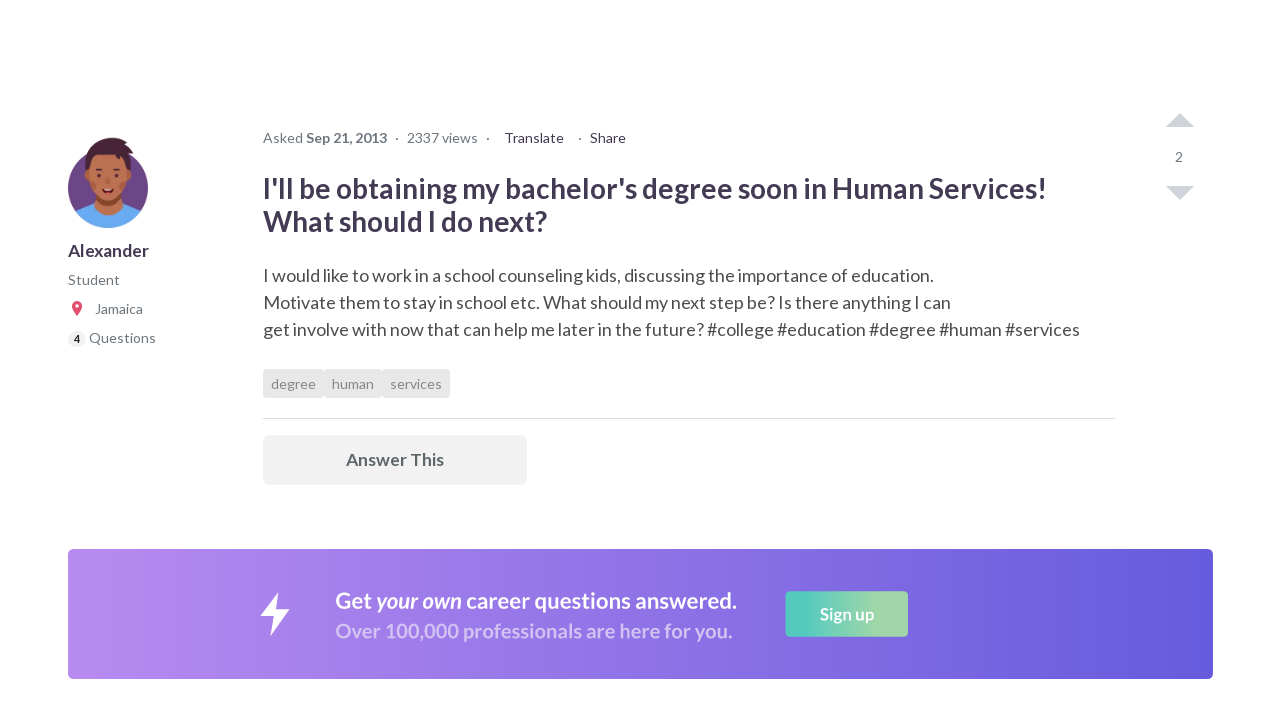

--- FILE ---
content_type: text/html; charset=utf-8
request_url: https://www.careervillage.org/questions/1852/ill-be-obtaining-my-bachelors-degree-soon-in-human-services-what-should-i-do-next
body_size: 146346
content:





<!DOCTYPE html>
<html lang="en" itemscope itemtype="https://schema.org/QAPage">
    <head prefix="og: http://ogp.me/ns# fb: http://ogp.me/ns/fb# None: http://ogp.me/ns/fb/None#">

        
            <!-- Google Tag Manager -->
            <script>(function(w,d,s,l,i){w[l]=w[l]||[];w[l].push({'gtm.start':
            new Date().getTime(),event:'gtm.js'});var f=d.getElementsByTagName(s)[0],
            j=d.createElement(s),dl=l!='dataLayer'?'&l='+l:'';j.async=true;j.src=
            'https://www.googletagmanager.com/gtm.js?id='+i+dl;f.parentNode.insertBefore(j,f);
            })(window,document,'script','dataLayer','GTM-M7749WR');</script>
            <!-- End Google Tag Manager -->
        

        <title id="website-title">
    I&#x27;ll be obtaining my bachelor&#x27;s d… | 
CareerVillage</title>

        <meta name="viewport" content="width=device-width, initial-scale=1.0">
        <meta name="keywords" content="degree,human,services">
        <meta name="description" content="You should consider getting a masters in either teaching or social work. These will allow you to be a school counselor, which is what it sounds like you want to">

        <meta property="fb:app_id" content="None" />
        
    
    <meta property="og:title" content="I&#x27;ll be obtaining my bachelor&#x27;s degree soon in Human Services! What should I do next?" />
    <meta property="og:type" content="article" />
    <meta property="og:image" content="https://res.cloudinary.com/careervillage/avatars/avatars-v4/v4_avatar-24.png" />
    <meta property="og:url" content="https://careervillage.org/questions/1852/ill-be-obtaining-my-bachelors-degree-soon-in-human-services-what-should-i-do-next" />
    <meta property="og:description" content="I would like to work in a school counseling kids, discussing the importance of education.
Motivate them to stay in school etc. What should my next step be? Is there anything I can 
get involve with now that can help me later in the future? #college #education #degree #human #services" />
    

        <meta http-equiv="content-type" content="text/html; charset=UTF-8"><script type="text/javascript">window.NREUM||(NREUM={});NREUM.info={"beacon":"bam.nr-data.net","errorBeacon":"bam.nr-data.net","licenseKey":"f1383c3ebe","applicationID":"2177891","transactionName":"bgdQYBcECEJZWkxaW1dNdEELBhJYV1cXVVtLF18aEwwDRksXSlZVXQdAR18UE1RLTVFcWg==","queueTime":0,"applicationTime":207,"agent":""};
(window.NREUM||(NREUM={})).init={privacy:{cookies_enabled:false},ajax:{deny_list:["bam.nr-data.net"]},feature_flags:["soft_nav"],distributed_tracing:{enabled:true}};(window.NREUM||(NREUM={})).loader_config={agentID:"2177915",accountID:"360521",trustKey:"360521",xpid:"VwAHVFRSGwEBU1ZaDgA=",licenseKey:"f1383c3ebe",applicationID:"2177891",browserID:"2177915"};;/*! For license information please see nr-loader-spa-1.308.0.min.js.LICENSE.txt */
(()=>{var e,t,r={384:(e,t,r)=>{"use strict";r.d(t,{NT:()=>a,US:()=>u,Zm:()=>o,bQ:()=>d,dV:()=>c,pV:()=>l});var n=r(6154),i=r(1863),s=r(1910);const a={beacon:"bam.nr-data.net",errorBeacon:"bam.nr-data.net"};function o(){return n.gm.NREUM||(n.gm.NREUM={}),void 0===n.gm.newrelic&&(n.gm.newrelic=n.gm.NREUM),n.gm.NREUM}function c(){let e=o();return e.o||(e.o={ST:n.gm.setTimeout,SI:n.gm.setImmediate||n.gm.setInterval,CT:n.gm.clearTimeout,XHR:n.gm.XMLHttpRequest,REQ:n.gm.Request,EV:n.gm.Event,PR:n.gm.Promise,MO:n.gm.MutationObserver,FETCH:n.gm.fetch,WS:n.gm.WebSocket},(0,s.i)(...Object.values(e.o))),e}function d(e,t){let r=o();r.initializedAgents??={},t.initializedAt={ms:(0,i.t)(),date:new Date},r.initializedAgents[e]=t}function u(e,t){o()[e]=t}function l(){return function(){let e=o();const t=e.info||{};e.info={beacon:a.beacon,errorBeacon:a.errorBeacon,...t}}(),function(){let e=o();const t=e.init||{};e.init={...t}}(),c(),function(){let e=o();const t=e.loader_config||{};e.loader_config={...t}}(),o()}},782:(e,t,r)=>{"use strict";r.d(t,{T:()=>n});const n=r(860).K7.pageViewTiming},860:(e,t,r)=>{"use strict";r.d(t,{$J:()=>u,K7:()=>c,P3:()=>d,XX:()=>i,Yy:()=>o,df:()=>s,qY:()=>n,v4:()=>a});const n="events",i="jserrors",s="browser/blobs",a="rum",o="browser/logs",c={ajax:"ajax",genericEvents:"generic_events",jserrors:i,logging:"logging",metrics:"metrics",pageAction:"page_action",pageViewEvent:"page_view_event",pageViewTiming:"page_view_timing",sessionReplay:"session_replay",sessionTrace:"session_trace",softNav:"soft_navigations",spa:"spa"},d={[c.pageViewEvent]:1,[c.pageViewTiming]:2,[c.metrics]:3,[c.jserrors]:4,[c.spa]:5,[c.ajax]:6,[c.sessionTrace]:7,[c.softNav]:8,[c.sessionReplay]:9,[c.logging]:10,[c.genericEvents]:11},u={[c.pageViewEvent]:a,[c.pageViewTiming]:n,[c.ajax]:n,[c.spa]:n,[c.softNav]:n,[c.metrics]:i,[c.jserrors]:i,[c.sessionTrace]:s,[c.sessionReplay]:s,[c.logging]:o,[c.genericEvents]:"ins"}},944:(e,t,r)=>{"use strict";r.d(t,{R:()=>i});var n=r(3241);function i(e,t){"function"==typeof console.debug&&(console.debug("New Relic Warning: https://github.com/newrelic/newrelic-browser-agent/blob/main/docs/warning-codes.md#".concat(e),t),(0,n.W)({agentIdentifier:null,drained:null,type:"data",name:"warn",feature:"warn",data:{code:e,secondary:t}}))}},993:(e,t,r)=>{"use strict";r.d(t,{A$:()=>s,ET:()=>a,TZ:()=>o,p_:()=>i});var n=r(860);const i={ERROR:"ERROR",WARN:"WARN",INFO:"INFO",DEBUG:"DEBUG",TRACE:"TRACE"},s={OFF:0,ERROR:1,WARN:2,INFO:3,DEBUG:4,TRACE:5},a="log",o=n.K7.logging},1541:(e,t,r)=>{"use strict";r.d(t,{U:()=>i,f:()=>n});const n={MFE:"MFE",BA:"BA"};function i(e,t){if(2!==t?.harvestEndpointVersion)return{};const r=t.agentRef.runtime.appMetadata.agents[0].entityGuid;return e?{"source.id":e.id,"source.name":e.name,"source.type":e.type,"parent.id":e.parent?.id||r,"parent.type":e.parent?.type||n.BA}:{"entity.guid":r,appId:t.agentRef.info.applicationID}}},1687:(e,t,r)=>{"use strict";r.d(t,{Ak:()=>d,Ze:()=>h,x3:()=>u});var n=r(3241),i=r(7836),s=r(3606),a=r(860),o=r(2646);const c={};function d(e,t){const r={staged:!1,priority:a.P3[t]||0};l(e),c[e].get(t)||c[e].set(t,r)}function u(e,t){e&&c[e]&&(c[e].get(t)&&c[e].delete(t),p(e,t,!1),c[e].size&&f(e))}function l(e){if(!e)throw new Error("agentIdentifier required");c[e]||(c[e]=new Map)}function h(e="",t="feature",r=!1){if(l(e),!e||!c[e].get(t)||r)return p(e,t);c[e].get(t).staged=!0,f(e)}function f(e){const t=Array.from(c[e]);t.every(([e,t])=>t.staged)&&(t.sort((e,t)=>e[1].priority-t[1].priority),t.forEach(([t])=>{c[e].delete(t),p(e,t)}))}function p(e,t,r=!0){const a=e?i.ee.get(e):i.ee,c=s.i.handlers;if(!a.aborted&&a.backlog&&c){if((0,n.W)({agentIdentifier:e,type:"lifecycle",name:"drain",feature:t}),r){const e=a.backlog[t],r=c[t];if(r){for(let t=0;e&&t<e.length;++t)g(e[t],r);Object.entries(r).forEach(([e,t])=>{Object.values(t||{}).forEach(t=>{t[0]?.on&&t[0]?.context()instanceof o.y&&t[0].on(e,t[1])})})}}a.isolatedBacklog||delete c[t],a.backlog[t]=null,a.emit("drain-"+t,[])}}function g(e,t){var r=e[1];Object.values(t[r]||{}).forEach(t=>{var r=e[0];if(t[0]===r){var n=t[1],i=e[3],s=e[2];n.apply(i,s)}})}},1738:(e,t,r)=>{"use strict";r.d(t,{U:()=>f,Y:()=>h});var n=r(3241),i=r(9908),s=r(1863),a=r(944),o=r(5701),c=r(3969),d=r(8362),u=r(860),l=r(4261);function h(e,t,r,s){const h=s||r;!h||h[e]&&h[e]!==d.d.prototype[e]||(h[e]=function(){(0,i.p)(c.xV,["API/"+e+"/called"],void 0,u.K7.metrics,r.ee),(0,n.W)({agentIdentifier:r.agentIdentifier,drained:!!o.B?.[r.agentIdentifier],type:"data",name:"api",feature:l.Pl+e,data:{}});try{return t.apply(this,arguments)}catch(e){(0,a.R)(23,e)}})}function f(e,t,r,n,a){const o=e.info;null===r?delete o.jsAttributes[t]:o.jsAttributes[t]=r,(a||null===r)&&(0,i.p)(l.Pl+n,[(0,s.t)(),t,r],void 0,"session",e.ee)}},1741:(e,t,r)=>{"use strict";r.d(t,{W:()=>s});var n=r(944),i=r(4261);class s{#e(e,...t){if(this[e]!==s.prototype[e])return this[e](...t);(0,n.R)(35,e)}addPageAction(e,t){return this.#e(i.hG,e,t)}register(e){return this.#e(i.eY,e)}recordCustomEvent(e,t){return this.#e(i.fF,e,t)}setPageViewName(e,t){return this.#e(i.Fw,e,t)}setCustomAttribute(e,t,r){return this.#e(i.cD,e,t,r)}noticeError(e,t){return this.#e(i.o5,e,t)}setUserId(e,t=!1){return this.#e(i.Dl,e,t)}setApplicationVersion(e){return this.#e(i.nb,e)}setErrorHandler(e){return this.#e(i.bt,e)}addRelease(e,t){return this.#e(i.k6,e,t)}log(e,t){return this.#e(i.$9,e,t)}start(){return this.#e(i.d3)}finished(e){return this.#e(i.BL,e)}recordReplay(){return this.#e(i.CH)}pauseReplay(){return this.#e(i.Tb)}addToTrace(e){return this.#e(i.U2,e)}setCurrentRouteName(e){return this.#e(i.PA,e)}interaction(e){return this.#e(i.dT,e)}wrapLogger(e,t,r){return this.#e(i.Wb,e,t,r)}measure(e,t){return this.#e(i.V1,e,t)}consent(e){return this.#e(i.Pv,e)}}},1863:(e,t,r)=>{"use strict";function n(){return Math.floor(performance.now())}r.d(t,{t:()=>n})},1910:(e,t,r)=>{"use strict";r.d(t,{i:()=>s});var n=r(944);const i=new Map;function s(...e){return e.every(e=>{if(i.has(e))return i.get(e);const t="function"==typeof e?e.toString():"",r=t.includes("[native code]"),s=t.includes("nrWrapper");return r||s||(0,n.R)(64,e?.name||t),i.set(e,r),r})}},2555:(e,t,r)=>{"use strict";r.d(t,{D:()=>o,f:()=>a});var n=r(384),i=r(8122);const s={beacon:n.NT.beacon,errorBeacon:n.NT.errorBeacon,licenseKey:void 0,applicationID:void 0,sa:void 0,queueTime:void 0,applicationTime:void 0,ttGuid:void 0,user:void 0,account:void 0,product:void 0,extra:void 0,jsAttributes:{},userAttributes:void 0,atts:void 0,transactionName:void 0,tNamePlain:void 0};function a(e){try{return!!e.licenseKey&&!!e.errorBeacon&&!!e.applicationID}catch(e){return!1}}const o=e=>(0,i.a)(e,s)},2614:(e,t,r)=>{"use strict";r.d(t,{BB:()=>a,H3:()=>n,g:()=>d,iL:()=>c,tS:()=>o,uh:()=>i,wk:()=>s});const n="NRBA",i="SESSION",s=144e5,a=18e5,o={STARTED:"session-started",PAUSE:"session-pause",RESET:"session-reset",RESUME:"session-resume",UPDATE:"session-update"},c={SAME_TAB:"same-tab",CROSS_TAB:"cross-tab"},d={OFF:0,FULL:1,ERROR:2}},2646:(e,t,r)=>{"use strict";r.d(t,{y:()=>n});class n{constructor(e){this.contextId=e}}},2843:(e,t,r)=>{"use strict";r.d(t,{G:()=>s,u:()=>i});var n=r(3878);function i(e,t=!1,r,i){(0,n.DD)("visibilitychange",function(){if(t)return void("hidden"===document.visibilityState&&e());e(document.visibilityState)},r,i)}function s(e,t,r){(0,n.sp)("pagehide",e,t,r)}},3241:(e,t,r)=>{"use strict";r.d(t,{W:()=>s});var n=r(6154);const i="newrelic";function s(e={}){try{n.gm.dispatchEvent(new CustomEvent(i,{detail:e}))}catch(e){}}},3304:(e,t,r)=>{"use strict";r.d(t,{A:()=>s});var n=r(7836);const i=()=>{const e=new WeakSet;return(t,r)=>{if("object"==typeof r&&null!==r){if(e.has(r))return;e.add(r)}return r}};function s(e){try{return JSON.stringify(e,i())??""}catch(e){try{n.ee.emit("internal-error",[e])}catch(e){}return""}}},3333:(e,t,r)=>{"use strict";r.d(t,{$v:()=>u,TZ:()=>n,Xh:()=>c,Zp:()=>i,kd:()=>d,mq:()=>o,nf:()=>a,qN:()=>s});const n=r(860).K7.genericEvents,i=["auxclick","click","copy","keydown","paste","scrollend"],s=["focus","blur"],a=4,o=1e3,c=2e3,d=["PageAction","UserAction","BrowserPerformance"],u={RESOURCES:"experimental.resources",REGISTER:"register"}},3434:(e,t,r)=>{"use strict";r.d(t,{Jt:()=>s,YM:()=>d});var n=r(7836),i=r(5607);const s="nr@original:".concat(i.W),a=50;var o=Object.prototype.hasOwnProperty,c=!1;function d(e,t){return e||(e=n.ee),r.inPlace=function(e,t,n,i,s){n||(n="");const a="-"===n.charAt(0);for(let o=0;o<t.length;o++){const c=t[o],d=e[c];l(d)||(e[c]=r(d,a?c+n:n,i,c,s))}},r.flag=s,r;function r(t,r,n,c,d){return l(t)?t:(r||(r=""),nrWrapper[s]=t,function(e,t,r){if(Object.defineProperty&&Object.keys)try{return Object.keys(e).forEach(function(r){Object.defineProperty(t,r,{get:function(){return e[r]},set:function(t){return e[r]=t,t}})}),t}catch(e){u([e],r)}for(var n in e)o.call(e,n)&&(t[n]=e[n])}(t,nrWrapper,e),nrWrapper);function nrWrapper(){var s,o,l,h;let f;try{o=this,s=[...arguments],l="function"==typeof n?n(s,o):n||{}}catch(t){u([t,"",[s,o,c],l],e)}i(r+"start",[s,o,c],l,d);const p=performance.now();let g;try{return h=t.apply(o,s),g=performance.now(),h}catch(e){throw g=performance.now(),i(r+"err",[s,o,e],l,d),f=e,f}finally{const e=g-p,t={start:p,end:g,duration:e,isLongTask:e>=a,methodName:c,thrownError:f};t.isLongTask&&i("long-task",[t,o],l,d),i(r+"end",[s,o,h],l,d)}}}function i(r,n,i,s){if(!c||t){var a=c;c=!0;try{e.emit(r,n,i,t,s)}catch(t){u([t,r,n,i],e)}c=a}}}function u(e,t){t||(t=n.ee);try{t.emit("internal-error",e)}catch(e){}}function l(e){return!(e&&"function"==typeof e&&e.apply&&!e[s])}},3606:(e,t,r)=>{"use strict";r.d(t,{i:()=>s});var n=r(9908);s.on=a;var i=s.handlers={};function s(e,t,r,s){a(s||n.d,i,e,t,r)}function a(e,t,r,i,s){s||(s="feature"),e||(e=n.d);var a=t[s]=t[s]||{};(a[r]=a[r]||[]).push([e,i])}},3738:(e,t,r)=>{"use strict";r.d(t,{He:()=>i,Kp:()=>o,Lc:()=>d,Rz:()=>u,TZ:()=>n,bD:()=>s,d3:()=>a,jx:()=>l,sl:()=>h,uP:()=>c});const n=r(860).K7.sessionTrace,i="bstResource",s="resource",a="-start",o="-end",c="fn"+a,d="fn"+o,u="pushState",l=1e3,h=3e4},3785:(e,t,r)=>{"use strict";r.d(t,{R:()=>c,b:()=>d});var n=r(9908),i=r(1863),s=r(860),a=r(3969),o=r(993);function c(e,t,r={},c=o.p_.INFO,d=!0,u,l=(0,i.t)()){(0,n.p)(a.xV,["API/logging/".concat(c.toLowerCase(),"/called")],void 0,s.K7.metrics,e),(0,n.p)(o.ET,[l,t,r,c,d,u],void 0,s.K7.logging,e)}function d(e){return"string"==typeof e&&Object.values(o.p_).some(t=>t===e.toUpperCase().trim())}},3878:(e,t,r)=>{"use strict";function n(e,t){return{capture:e,passive:!1,signal:t}}function i(e,t,r=!1,i){window.addEventListener(e,t,n(r,i))}function s(e,t,r=!1,i){document.addEventListener(e,t,n(r,i))}r.d(t,{DD:()=>s,jT:()=>n,sp:()=>i})},3962:(e,t,r)=>{"use strict";r.d(t,{AM:()=>a,O2:()=>l,OV:()=>s,Qu:()=>h,TZ:()=>c,ih:()=>f,pP:()=>o,t1:()=>u,tC:()=>i,wD:()=>d});var n=r(860);const i=["click","keydown","submit"],s="popstate",a="api",o="initialPageLoad",c=n.K7.softNav,d=5e3,u=500,l={INITIAL_PAGE_LOAD:"",ROUTE_CHANGE:1,UNSPECIFIED:2},h={INTERACTION:1,AJAX:2,CUSTOM_END:3,CUSTOM_TRACER:4},f={IP:"in progress",PF:"pending finish",FIN:"finished",CAN:"cancelled"}},3969:(e,t,r)=>{"use strict";r.d(t,{TZ:()=>n,XG:()=>o,rs:()=>i,xV:()=>a,z_:()=>s});const n=r(860).K7.metrics,i="sm",s="cm",a="storeSupportabilityMetrics",o="storeEventMetrics"},4234:(e,t,r)=>{"use strict";r.d(t,{W:()=>s});var n=r(7836),i=r(1687);class s{constructor(e,t){this.agentIdentifier=e,this.ee=n.ee.get(e),this.featureName=t,this.blocked=!1}deregisterDrain(){(0,i.x3)(this.agentIdentifier,this.featureName)}}},4261:(e,t,r)=>{"use strict";r.d(t,{$9:()=>u,BL:()=>c,CH:()=>p,Dl:()=>R,Fw:()=>w,PA:()=>v,Pl:()=>n,Pv:()=>A,Tb:()=>h,U2:()=>a,V1:()=>E,Wb:()=>T,bt:()=>y,cD:()=>b,d3:()=>x,dT:()=>d,eY:()=>g,fF:()=>f,hG:()=>s,hw:()=>i,k6:()=>o,nb:()=>m,o5:()=>l});const n="api-",i=n+"ixn-",s="addPageAction",a="addToTrace",o="addRelease",c="finished",d="interaction",u="log",l="noticeError",h="pauseReplay",f="recordCustomEvent",p="recordReplay",g="register",m="setApplicationVersion",v="setCurrentRouteName",b="setCustomAttribute",y="setErrorHandler",w="setPageViewName",R="setUserId",x="start",T="wrapLogger",E="measure",A="consent"},5205:(e,t,r)=>{"use strict";r.d(t,{j:()=>S});var n=r(384),i=r(1741);var s=r(2555),a=r(3333);const o=e=>{if(!e||"string"!=typeof e)return!1;try{document.createDocumentFragment().querySelector(e)}catch{return!1}return!0};var c=r(2614),d=r(944),u=r(8122);const l="[data-nr-mask]",h=e=>(0,u.a)(e,(()=>{const e={feature_flags:[],experimental:{allow_registered_children:!1,resources:!1},mask_selector:"*",block_selector:"[data-nr-block]",mask_input_options:{color:!1,date:!1,"datetime-local":!1,email:!1,month:!1,number:!1,range:!1,search:!1,tel:!1,text:!1,time:!1,url:!1,week:!1,textarea:!1,select:!1,password:!0}};return{ajax:{deny_list:void 0,block_internal:!0,enabled:!0,autoStart:!0},api:{get allow_registered_children(){return e.feature_flags.includes(a.$v.REGISTER)||e.experimental.allow_registered_children},set allow_registered_children(t){e.experimental.allow_registered_children=t},duplicate_registered_data:!1},browser_consent_mode:{enabled:!1},distributed_tracing:{enabled:void 0,exclude_newrelic_header:void 0,cors_use_newrelic_header:void 0,cors_use_tracecontext_headers:void 0,allowed_origins:void 0},get feature_flags(){return e.feature_flags},set feature_flags(t){e.feature_flags=t},generic_events:{enabled:!0,autoStart:!0},harvest:{interval:30},jserrors:{enabled:!0,autoStart:!0},logging:{enabled:!0,autoStart:!0},metrics:{enabled:!0,autoStart:!0},obfuscate:void 0,page_action:{enabled:!0},page_view_event:{enabled:!0,autoStart:!0},page_view_timing:{enabled:!0,autoStart:!0},performance:{capture_marks:!1,capture_measures:!1,capture_detail:!0,resources:{get enabled(){return e.feature_flags.includes(a.$v.RESOURCES)||e.experimental.resources},set enabled(t){e.experimental.resources=t},asset_types:[],first_party_domains:[],ignore_newrelic:!0}},privacy:{cookies_enabled:!0},proxy:{assets:void 0,beacon:void 0},session:{expiresMs:c.wk,inactiveMs:c.BB},session_replay:{autoStart:!0,enabled:!1,preload:!1,sampling_rate:10,error_sampling_rate:100,collect_fonts:!1,inline_images:!1,fix_stylesheets:!0,mask_all_inputs:!0,get mask_text_selector(){return e.mask_selector},set mask_text_selector(t){o(t)?e.mask_selector="".concat(t,",").concat(l):""===t||null===t?e.mask_selector=l:(0,d.R)(5,t)},get block_class(){return"nr-block"},get ignore_class(){return"nr-ignore"},get mask_text_class(){return"nr-mask"},get block_selector(){return e.block_selector},set block_selector(t){o(t)?e.block_selector+=",".concat(t):""!==t&&(0,d.R)(6,t)},get mask_input_options(){return e.mask_input_options},set mask_input_options(t){t&&"object"==typeof t?e.mask_input_options={...t,password:!0}:(0,d.R)(7,t)}},session_trace:{enabled:!0,autoStart:!0},soft_navigations:{enabled:!0,autoStart:!0},spa:{enabled:!0,autoStart:!0},ssl:void 0,user_actions:{enabled:!0,elementAttributes:["id","className","tagName","type"]}}})());var f=r(6154),p=r(9324);let g=0;const m={buildEnv:p.F3,distMethod:p.Xs,version:p.xv,originTime:f.WN},v={consented:!1},b={appMetadata:{},get consented(){return this.session?.state?.consent||v.consented},set consented(e){v.consented=e},customTransaction:void 0,denyList:void 0,disabled:!1,harvester:void 0,isolatedBacklog:!1,isRecording:!1,loaderType:void 0,maxBytes:3e4,obfuscator:void 0,onerror:void 0,ptid:void 0,releaseIds:{},session:void 0,timeKeeper:void 0,registeredEntities:[],jsAttributesMetadata:{bytes:0},get harvestCount(){return++g}},y=e=>{const t=(0,u.a)(e,b),r=Object.keys(m).reduce((e,t)=>(e[t]={value:m[t],writable:!1,configurable:!0,enumerable:!0},e),{});return Object.defineProperties(t,r)};var w=r(5701);const R=e=>{const t=e.startsWith("http");e+="/",r.p=t?e:"https://"+e};var x=r(7836),T=r(3241);const E={accountID:void 0,trustKey:void 0,agentID:void 0,licenseKey:void 0,applicationID:void 0,xpid:void 0},A=e=>(0,u.a)(e,E),_=new Set;function S(e,t={},r,a){let{init:o,info:c,loader_config:d,runtime:u={},exposed:l=!0}=t;if(!c){const e=(0,n.pV)();o=e.init,c=e.info,d=e.loader_config}e.init=h(o||{}),e.loader_config=A(d||{}),c.jsAttributes??={},f.bv&&(c.jsAttributes.isWorker=!0),e.info=(0,s.D)(c);const p=e.init,g=[c.beacon,c.errorBeacon];_.has(e.agentIdentifier)||(p.proxy.assets&&(R(p.proxy.assets),g.push(p.proxy.assets)),p.proxy.beacon&&g.push(p.proxy.beacon),e.beacons=[...g],function(e){const t=(0,n.pV)();Object.getOwnPropertyNames(i.W.prototype).forEach(r=>{const n=i.W.prototype[r];if("function"!=typeof n||"constructor"===n)return;let s=t[r];e[r]&&!1!==e.exposed&&"micro-agent"!==e.runtime?.loaderType&&(t[r]=(...t)=>{const n=e[r](...t);return s?s(...t):n})})}(e),(0,n.US)("activatedFeatures",w.B)),u.denyList=[...p.ajax.deny_list||[],...p.ajax.block_internal?g:[]],u.ptid=e.agentIdentifier,u.loaderType=r,e.runtime=y(u),_.has(e.agentIdentifier)||(e.ee=x.ee.get(e.agentIdentifier),e.exposed=l,(0,T.W)({agentIdentifier:e.agentIdentifier,drained:!!w.B?.[e.agentIdentifier],type:"lifecycle",name:"initialize",feature:void 0,data:e.config})),_.add(e.agentIdentifier)}},5270:(e,t,r)=>{"use strict";r.d(t,{Aw:()=>a,SR:()=>s,rF:()=>o});var n=r(384),i=r(7767);function s(e){return!!(0,n.dV)().o.MO&&(0,i.V)(e)&&!0===e?.session_trace.enabled}function a(e){return!0===e?.session_replay.preload&&s(e)}function o(e,t){try{if("string"==typeof t?.type){if("password"===t.type.toLowerCase())return"*".repeat(e?.length||0);if(void 0!==t?.dataset?.nrUnmask||t?.classList?.contains("nr-unmask"))return e}}catch(e){}return"string"==typeof e?e.replace(/[\S]/g,"*"):"*".repeat(e?.length||0)}},5289:(e,t,r)=>{"use strict";r.d(t,{GG:()=>a,Qr:()=>c,sB:()=>o});var n=r(3878),i=r(6389);function s(){return"undefined"==typeof document||"complete"===document.readyState}function a(e,t){if(s())return e();const r=(0,i.J)(e),a=setInterval(()=>{s()&&(clearInterval(a),r())},500);(0,n.sp)("load",r,t)}function o(e){if(s())return e();(0,n.DD)("DOMContentLoaded",e)}function c(e){if(s())return e();(0,n.sp)("popstate",e)}},5607:(e,t,r)=>{"use strict";r.d(t,{W:()=>n});const n=(0,r(9566).bz)()},5701:(e,t,r)=>{"use strict";r.d(t,{B:()=>s,t:()=>a});var n=r(3241);const i=new Set,s={};function a(e,t){const r=t.agentIdentifier;s[r]??={},e&&"object"==typeof e&&(i.has(r)||(t.ee.emit("rumresp",[e]),s[r]=e,i.add(r),(0,n.W)({agentIdentifier:r,loaded:!0,drained:!0,type:"lifecycle",name:"load",feature:void 0,data:e})))}},6154:(e,t,r)=>{"use strict";r.d(t,{OF:()=>d,RI:()=>i,WN:()=>h,bv:()=>s,eN:()=>f,gm:()=>a,lR:()=>l,m:()=>c,mw:()=>o,sb:()=>u});var n=r(1863);const i="undefined"!=typeof window&&!!window.document,s="undefined"!=typeof WorkerGlobalScope&&("undefined"!=typeof self&&self instanceof WorkerGlobalScope&&self.navigator instanceof WorkerNavigator||"undefined"!=typeof globalThis&&globalThis instanceof WorkerGlobalScope&&globalThis.navigator instanceof WorkerNavigator),a=i?window:"undefined"!=typeof WorkerGlobalScope&&("undefined"!=typeof self&&self instanceof WorkerGlobalScope&&self||"undefined"!=typeof globalThis&&globalThis instanceof WorkerGlobalScope&&globalThis),o=Boolean("hidden"===a?.document?.visibilityState),c=""+a?.location,d=/iPad|iPhone|iPod/.test(a.navigator?.userAgent),u=d&&"undefined"==typeof SharedWorker,l=(()=>{const e=a.navigator?.userAgent?.match(/Firefox[/\s](\d+\.\d+)/);return Array.isArray(e)&&e.length>=2?+e[1]:0})(),h=Date.now()-(0,n.t)(),f=()=>"undefined"!=typeof PerformanceNavigationTiming&&a?.performance?.getEntriesByType("navigation")?.[0]?.responseStart},6344:(e,t,r)=>{"use strict";r.d(t,{BB:()=>u,Qb:()=>l,TZ:()=>i,Ug:()=>a,Vh:()=>s,_s:()=>o,bc:()=>d,yP:()=>c});var n=r(2614);const i=r(860).K7.sessionReplay,s="errorDuringReplay",a=.12,o={DomContentLoaded:0,Load:1,FullSnapshot:2,IncrementalSnapshot:3,Meta:4,Custom:5},c={[n.g.ERROR]:15e3,[n.g.FULL]:3e5,[n.g.OFF]:0},d={RESET:{message:"Session was reset",sm:"Reset"},IMPORT:{message:"Recorder failed to import",sm:"Import"},TOO_MANY:{message:"429: Too Many Requests",sm:"Too-Many"},TOO_BIG:{message:"Payload was too large",sm:"Too-Big"},CROSS_TAB:{message:"Session Entity was set to OFF on another tab",sm:"Cross-Tab"},ENTITLEMENTS:{message:"Session Replay is not allowed and will not be started",sm:"Entitlement"}},u=5e3,l={API:"api",RESUME:"resume",SWITCH_TO_FULL:"switchToFull",INITIALIZE:"initialize",PRELOAD:"preload"}},6389:(e,t,r)=>{"use strict";function n(e,t=500,r={}){const n=r?.leading||!1;let i;return(...r)=>{n&&void 0===i&&(e.apply(this,r),i=setTimeout(()=>{i=clearTimeout(i)},t)),n||(clearTimeout(i),i=setTimeout(()=>{e.apply(this,r)},t))}}function i(e){let t=!1;return(...r)=>{t||(t=!0,e.apply(this,r))}}r.d(t,{J:()=>i,s:()=>n})},6630:(e,t,r)=>{"use strict";r.d(t,{T:()=>n});const n=r(860).K7.pageViewEvent},6774:(e,t,r)=>{"use strict";r.d(t,{T:()=>n});const n=r(860).K7.jserrors},7295:(e,t,r)=>{"use strict";r.d(t,{Xv:()=>a,gX:()=>i,iW:()=>s});var n=[];function i(e){if(!e||s(e))return!1;if(0===n.length)return!0;if("*"===n[0].hostname)return!1;for(var t=0;t<n.length;t++){var r=n[t];if(r.hostname.test(e.hostname)&&r.pathname.test(e.pathname))return!1}return!0}function s(e){return void 0===e.hostname}function a(e){if(n=[],e&&e.length)for(var t=0;t<e.length;t++){let r=e[t];if(!r)continue;if("*"===r)return void(n=[{hostname:"*"}]);0===r.indexOf("http://")?r=r.substring(7):0===r.indexOf("https://")&&(r=r.substring(8));const i=r.indexOf("/");let s,a;i>0?(s=r.substring(0,i),a=r.substring(i)):(s=r,a="*");let[c]=s.split(":");n.push({hostname:o(c),pathname:o(a,!0)})}}function o(e,t=!1){const r=e.replace(/[.+?^${}()|[\]\\]/g,e=>"\\"+e).replace(/\*/g,".*?");return new RegExp((t?"^":"")+r+"$")}},7485:(e,t,r)=>{"use strict";r.d(t,{D:()=>i});var n=r(6154);function i(e){if(0===(e||"").indexOf("data:"))return{protocol:"data"};try{const t=new URL(e,location.href),r={port:t.port,hostname:t.hostname,pathname:t.pathname,search:t.search,protocol:t.protocol.slice(0,t.protocol.indexOf(":")),sameOrigin:t.protocol===n.gm?.location?.protocol&&t.host===n.gm?.location?.host};return r.port&&""!==r.port||("http:"===t.protocol&&(r.port="80"),"https:"===t.protocol&&(r.port="443")),r.pathname&&""!==r.pathname?r.pathname.startsWith("/")||(r.pathname="/".concat(r.pathname)):r.pathname="/",r}catch(e){return{}}}},7699:(e,t,r)=>{"use strict";r.d(t,{It:()=>s,KC:()=>o,No:()=>i,qh:()=>a});var n=r(860);const i=16e3,s=1e6,a="SESSION_ERROR",o={[n.K7.logging]:!0,[n.K7.genericEvents]:!1,[n.K7.jserrors]:!1,[n.K7.ajax]:!1}},7767:(e,t,r)=>{"use strict";r.d(t,{V:()=>i});var n=r(6154);const i=e=>n.RI&&!0===e?.privacy.cookies_enabled},7836:(e,t,r)=>{"use strict";r.d(t,{P:()=>o,ee:()=>c});var n=r(384),i=r(8990),s=r(2646),a=r(5607);const o="nr@context:".concat(a.W),c=function e(t,r){var n={},a={},u={},l=!1;try{l=16===r.length&&d.initializedAgents?.[r]?.runtime.isolatedBacklog}catch(e){}var h={on:p,addEventListener:p,removeEventListener:function(e,t){var r=n[e];if(!r)return;for(var i=0;i<r.length;i++)r[i]===t&&r.splice(i,1)},emit:function(e,r,n,i,s){!1!==s&&(s=!0);if(c.aborted&&!i)return;t&&s&&t.emit(e,r,n);var o=f(n);g(e).forEach(e=>{e.apply(o,r)});var d=v()[a[e]];d&&d.push([h,e,r,o]);return o},get:m,listeners:g,context:f,buffer:function(e,t){const r=v();if(t=t||"feature",h.aborted)return;Object.entries(e||{}).forEach(([e,n])=>{a[n]=t,t in r||(r[t]=[])})},abort:function(){h._aborted=!0,Object.keys(h.backlog).forEach(e=>{delete h.backlog[e]})},isBuffering:function(e){return!!v()[a[e]]},debugId:r,backlog:l?{}:t&&"object"==typeof t.backlog?t.backlog:{},isolatedBacklog:l};return Object.defineProperty(h,"aborted",{get:()=>{let e=h._aborted||!1;return e||(t&&(e=t.aborted),e)}}),h;function f(e){return e&&e instanceof s.y?e:e?(0,i.I)(e,o,()=>new s.y(o)):new s.y(o)}function p(e,t){n[e]=g(e).concat(t)}function g(e){return n[e]||[]}function m(t){return u[t]=u[t]||e(h,t)}function v(){return h.backlog}}(void 0,"globalEE"),d=(0,n.Zm)();d.ee||(d.ee=c)},8122:(e,t,r)=>{"use strict";r.d(t,{a:()=>i});var n=r(944);function i(e,t){try{if(!e||"object"!=typeof e)return(0,n.R)(3);if(!t||"object"!=typeof t)return(0,n.R)(4);const r=Object.create(Object.getPrototypeOf(t),Object.getOwnPropertyDescriptors(t)),s=0===Object.keys(r).length?e:r;for(let a in s)if(void 0!==e[a])try{if(null===e[a]){r[a]=null;continue}Array.isArray(e[a])&&Array.isArray(t[a])?r[a]=Array.from(new Set([...e[a],...t[a]])):"object"==typeof e[a]&&"object"==typeof t[a]?r[a]=i(e[a],t[a]):r[a]=e[a]}catch(e){r[a]||(0,n.R)(1,e)}return r}catch(e){(0,n.R)(2,e)}}},8139:(e,t,r)=>{"use strict";r.d(t,{u:()=>h});var n=r(7836),i=r(3434),s=r(8990),a=r(6154);const o={},c=a.gm.XMLHttpRequest,d="addEventListener",u="removeEventListener",l="nr@wrapped:".concat(n.P);function h(e){var t=function(e){return(e||n.ee).get("events")}(e);if(o[t.debugId]++)return t;o[t.debugId]=1;var r=(0,i.YM)(t,!0);function h(e){r.inPlace(e,[d,u],"-",p)}function p(e,t){return e[1]}return"getPrototypeOf"in Object&&(a.RI&&f(document,h),c&&f(c.prototype,h),f(a.gm,h)),t.on(d+"-start",function(e,t){var n=e[1];if(null!==n&&("function"==typeof n||"object"==typeof n)&&"newrelic"!==e[0]){var i=(0,s.I)(n,l,function(){var e={object:function(){if("function"!=typeof n.handleEvent)return;return n.handleEvent.apply(n,arguments)},function:n}[typeof n];return e?r(e,"fn-",null,e.name||"anonymous"):n});this.wrapped=e[1]=i}}),t.on(u+"-start",function(e){e[1]=this.wrapped||e[1]}),t}function f(e,t,...r){let n=e;for(;"object"==typeof n&&!Object.prototype.hasOwnProperty.call(n,d);)n=Object.getPrototypeOf(n);n&&t(n,...r)}},8362:(e,t,r)=>{"use strict";r.d(t,{d:()=>s});var n=r(9566),i=r(1741);class s extends i.W{agentIdentifier=(0,n.LA)(16)}},8374:(e,t,r)=>{r.nc=(()=>{try{return document?.currentScript?.nonce}catch(e){}return""})()},8990:(e,t,r)=>{"use strict";r.d(t,{I:()=>i});var n=Object.prototype.hasOwnProperty;function i(e,t,r){if(n.call(e,t))return e[t];var i=r();if(Object.defineProperty&&Object.keys)try{return Object.defineProperty(e,t,{value:i,writable:!0,enumerable:!1}),i}catch(e){}return e[t]=i,i}},9119:(e,t,r)=>{"use strict";r.d(t,{L:()=>s});var n=/([^?#]*)[^#]*(#[^?]*|$).*/,i=/([^?#]*)().*/;function s(e,t){return e?e.replace(t?n:i,"$1$2"):e}},9300:(e,t,r)=>{"use strict";r.d(t,{T:()=>n});const n=r(860).K7.ajax},9324:(e,t,r)=>{"use strict";r.d(t,{AJ:()=>a,F3:()=>i,Xs:()=>s,Yq:()=>o,xv:()=>n});const n="1.308.0",i="PROD",s="CDN",a="@newrelic/rrweb",o="1.0.1"},9566:(e,t,r)=>{"use strict";r.d(t,{LA:()=>o,ZF:()=>c,bz:()=>a,el:()=>d});var n=r(6154);const i="xxxxxxxx-xxxx-4xxx-yxxx-xxxxxxxxxxxx";function s(e,t){return e?15&e[t]:16*Math.random()|0}function a(){const e=n.gm?.crypto||n.gm?.msCrypto;let t,r=0;return e&&e.getRandomValues&&(t=e.getRandomValues(new Uint8Array(30))),i.split("").map(e=>"x"===e?s(t,r++).toString(16):"y"===e?(3&s()|8).toString(16):e).join("")}function o(e){const t=n.gm?.crypto||n.gm?.msCrypto;let r,i=0;t&&t.getRandomValues&&(r=t.getRandomValues(new Uint8Array(e)));const a=[];for(var o=0;o<e;o++)a.push(s(r,i++).toString(16));return a.join("")}function c(){return o(16)}function d(){return o(32)}},9908:(e,t,r)=>{"use strict";r.d(t,{d:()=>n,p:()=>i});var n=r(7836).ee.get("handle");function i(e,t,r,i,s){s?(s.buffer([e],i),s.emit(e,t,r)):(n.buffer([e],i),n.emit(e,t,r))}}},n={};function i(e){var t=n[e];if(void 0!==t)return t.exports;var s=n[e]={exports:{}};return r[e](s,s.exports,i),s.exports}i.m=r,i.d=(e,t)=>{for(var r in t)i.o(t,r)&&!i.o(e,r)&&Object.defineProperty(e,r,{enumerable:!0,get:t[r]})},i.f={},i.e=e=>Promise.all(Object.keys(i.f).reduce((t,r)=>(i.f[r](e,t),t),[])),i.u=e=>({212:"nr-spa-compressor",249:"nr-spa-recorder",478:"nr-spa"}[e]+"-1.308.0.min.js"),i.o=(e,t)=>Object.prototype.hasOwnProperty.call(e,t),e={},t="NRBA-1.308.0.PROD:",i.l=(r,n,s,a)=>{if(e[r])e[r].push(n);else{var o,c;if(void 0!==s)for(var d=document.getElementsByTagName("script"),u=0;u<d.length;u++){var l=d[u];if(l.getAttribute("src")==r||l.getAttribute("data-webpack")==t+s){o=l;break}}if(!o){c=!0;var h={478:"sha512-RSfSVnmHk59T/uIPbdSE0LPeqcEdF4/+XhfJdBuccH5rYMOEZDhFdtnh6X6nJk7hGpzHd9Ujhsy7lZEz/ORYCQ==",249:"sha512-ehJXhmntm85NSqW4MkhfQqmeKFulra3klDyY0OPDUE+sQ3GokHlPh1pmAzuNy//3j4ac6lzIbmXLvGQBMYmrkg==",212:"sha512-B9h4CR46ndKRgMBcK+j67uSR2RCnJfGefU+A7FrgR/k42ovXy5x/MAVFiSvFxuVeEk/pNLgvYGMp1cBSK/G6Fg=="};(o=document.createElement("script")).charset="utf-8",i.nc&&o.setAttribute("nonce",i.nc),o.setAttribute("data-webpack",t+s),o.src=r,0!==o.src.indexOf(window.location.origin+"/")&&(o.crossOrigin="anonymous"),h[a]&&(o.integrity=h[a])}e[r]=[n];var f=(t,n)=>{o.onerror=o.onload=null,clearTimeout(p);var i=e[r];if(delete e[r],o.parentNode&&o.parentNode.removeChild(o),i&&i.forEach(e=>e(n)),t)return t(n)},p=setTimeout(f.bind(null,void 0,{type:"timeout",target:o}),12e4);o.onerror=f.bind(null,o.onerror),o.onload=f.bind(null,o.onload),c&&document.head.appendChild(o)}},i.r=e=>{"undefined"!=typeof Symbol&&Symbol.toStringTag&&Object.defineProperty(e,Symbol.toStringTag,{value:"Module"}),Object.defineProperty(e,"__esModule",{value:!0})},i.p="https://js-agent.newrelic.com/",(()=>{var e={38:0,788:0};i.f.j=(t,r)=>{var n=i.o(e,t)?e[t]:void 0;if(0!==n)if(n)r.push(n[2]);else{var s=new Promise((r,i)=>n=e[t]=[r,i]);r.push(n[2]=s);var a=i.p+i.u(t),o=new Error;i.l(a,r=>{if(i.o(e,t)&&(0!==(n=e[t])&&(e[t]=void 0),n)){var s=r&&("load"===r.type?"missing":r.type),a=r&&r.target&&r.target.src;o.message="Loading chunk "+t+" failed: ("+s+": "+a+")",o.name="ChunkLoadError",o.type=s,o.request=a,n[1](o)}},"chunk-"+t,t)}};var t=(t,r)=>{var n,s,[a,o,c]=r,d=0;if(a.some(t=>0!==e[t])){for(n in o)i.o(o,n)&&(i.m[n]=o[n]);if(c)c(i)}for(t&&t(r);d<a.length;d++)s=a[d],i.o(e,s)&&e[s]&&e[s][0](),e[s]=0},r=self["webpackChunk:NRBA-1.308.0.PROD"]=self["webpackChunk:NRBA-1.308.0.PROD"]||[];r.forEach(t.bind(null,0)),r.push=t.bind(null,r.push.bind(r))})(),(()=>{"use strict";i(8374);var e=i(8362),t=i(860);const r=Object.values(t.K7);var n=i(5205);var s=i(9908),a=i(1863),o=i(4261),c=i(1738);var d=i(1687),u=i(4234),l=i(5289),h=i(6154),f=i(944),p=i(5270),g=i(7767),m=i(6389),v=i(7699);class b extends u.W{constructor(e,t){super(e.agentIdentifier,t),this.agentRef=e,this.abortHandler=void 0,this.featAggregate=void 0,this.loadedSuccessfully=void 0,this.onAggregateImported=new Promise(e=>{this.loadedSuccessfully=e}),this.deferred=Promise.resolve(),!1===e.init[this.featureName].autoStart?this.deferred=new Promise((t,r)=>{this.ee.on("manual-start-all",(0,m.J)(()=>{(0,d.Ak)(e.agentIdentifier,this.featureName),t()}))}):(0,d.Ak)(e.agentIdentifier,t)}importAggregator(e,t,r={}){if(this.featAggregate)return;const n=async()=>{let n;await this.deferred;try{if((0,g.V)(e.init)){const{setupAgentSession:t}=await i.e(478).then(i.bind(i,8766));n=t(e)}}catch(e){(0,f.R)(20,e),this.ee.emit("internal-error",[e]),(0,s.p)(v.qh,[e],void 0,this.featureName,this.ee)}try{if(!this.#t(this.featureName,n,e.init))return(0,d.Ze)(this.agentIdentifier,this.featureName),void this.loadedSuccessfully(!1);const{Aggregate:i}=await t();this.featAggregate=new i(e,r),e.runtime.harvester.initializedAggregates.push(this.featAggregate),this.loadedSuccessfully(!0)}catch(e){(0,f.R)(34,e),this.abortHandler?.(),(0,d.Ze)(this.agentIdentifier,this.featureName,!0),this.loadedSuccessfully(!1),this.ee&&this.ee.abort()}};h.RI?(0,l.GG)(()=>n(),!0):n()}#t(e,r,n){if(this.blocked)return!1;switch(e){case t.K7.sessionReplay:return(0,p.SR)(n)&&!!r;case t.K7.sessionTrace:return!!r;default:return!0}}}var y=i(6630),w=i(2614),R=i(3241);class x extends b{static featureName=y.T;constructor(e){var t;super(e,y.T),this.setupInspectionEvents(e.agentIdentifier),t=e,(0,c.Y)(o.Fw,function(e,r){"string"==typeof e&&("/"!==e.charAt(0)&&(e="/"+e),t.runtime.customTransaction=(r||"http://custom.transaction")+e,(0,s.p)(o.Pl+o.Fw,[(0,a.t)()],void 0,void 0,t.ee))},t),this.importAggregator(e,()=>i.e(478).then(i.bind(i,2467)))}setupInspectionEvents(e){const t=(t,r)=>{t&&(0,R.W)({agentIdentifier:e,timeStamp:t.timeStamp,loaded:"complete"===t.target.readyState,type:"window",name:r,data:t.target.location+""})};(0,l.sB)(e=>{t(e,"DOMContentLoaded")}),(0,l.GG)(e=>{t(e,"load")}),(0,l.Qr)(e=>{t(e,"navigate")}),this.ee.on(w.tS.UPDATE,(t,r)=>{(0,R.W)({agentIdentifier:e,type:"lifecycle",name:"session",data:r})})}}var T=i(384);class E extends e.d{constructor(e){var t;(super(),h.gm)?(this.features={},(0,T.bQ)(this.agentIdentifier,this),this.desiredFeatures=new Set(e.features||[]),this.desiredFeatures.add(x),(0,n.j)(this,e,e.loaderType||"agent"),t=this,(0,c.Y)(o.cD,function(e,r,n=!1){if("string"==typeof e){if(["string","number","boolean"].includes(typeof r)||null===r)return(0,c.U)(t,e,r,o.cD,n);(0,f.R)(40,typeof r)}else(0,f.R)(39,typeof e)},t),function(e){(0,c.Y)(o.Dl,function(t,r=!1){if("string"!=typeof t&&null!==t)return void(0,f.R)(41,typeof t);const n=e.info.jsAttributes["enduser.id"];r&&null!=n&&n!==t?(0,s.p)(o.Pl+"setUserIdAndResetSession",[t],void 0,"session",e.ee):(0,c.U)(e,"enduser.id",t,o.Dl,!0)},e)}(this),function(e){(0,c.Y)(o.nb,function(t){if("string"==typeof t||null===t)return(0,c.U)(e,"application.version",t,o.nb,!1);(0,f.R)(42,typeof t)},e)}(this),function(e){(0,c.Y)(o.d3,function(){e.ee.emit("manual-start-all")},e)}(this),function(e){(0,c.Y)(o.Pv,function(t=!0){if("boolean"==typeof t){if((0,s.p)(o.Pl+o.Pv,[t],void 0,"session",e.ee),e.runtime.consented=t,t){const t=e.features.page_view_event;t.onAggregateImported.then(e=>{const r=t.featAggregate;e&&!r.sentRum&&r.sendRum()})}}else(0,f.R)(65,typeof t)},e)}(this),this.run()):(0,f.R)(21)}get config(){return{info:this.info,init:this.init,loader_config:this.loader_config,runtime:this.runtime}}get api(){return this}run(){try{const e=function(e){const t={};return r.forEach(r=>{t[r]=!!e[r]?.enabled}),t}(this.init),n=[...this.desiredFeatures];n.sort((e,r)=>t.P3[e.featureName]-t.P3[r.featureName]),n.forEach(r=>{if(!e[r.featureName]&&r.featureName!==t.K7.pageViewEvent)return;if(r.featureName===t.K7.spa)return void(0,f.R)(67);const n=function(e){switch(e){case t.K7.ajax:return[t.K7.jserrors];case t.K7.sessionTrace:return[t.K7.ajax,t.K7.pageViewEvent];case t.K7.sessionReplay:return[t.K7.sessionTrace];case t.K7.pageViewTiming:return[t.K7.pageViewEvent];default:return[]}}(r.featureName).filter(e=>!(e in this.features));n.length>0&&(0,f.R)(36,{targetFeature:r.featureName,missingDependencies:n}),this.features[r.featureName]=new r(this)})}catch(e){(0,f.R)(22,e);for(const e in this.features)this.features[e].abortHandler?.();const t=(0,T.Zm)();delete t.initializedAgents[this.agentIdentifier]?.features,delete this.sharedAggregator;return t.ee.get(this.agentIdentifier).abort(),!1}}}var A=i(2843),_=i(782);class S extends b{static featureName=_.T;constructor(e){super(e,_.T),h.RI&&((0,A.u)(()=>(0,s.p)("docHidden",[(0,a.t)()],void 0,_.T,this.ee),!0),(0,A.G)(()=>(0,s.p)("winPagehide",[(0,a.t)()],void 0,_.T,this.ee)),this.importAggregator(e,()=>i.e(478).then(i.bind(i,9917))))}}var O=i(3969);class I extends b{static featureName=O.TZ;constructor(e){super(e,O.TZ),h.RI&&document.addEventListener("securitypolicyviolation",e=>{(0,s.p)(O.xV,["Generic/CSPViolation/Detected"],void 0,this.featureName,this.ee)}),this.importAggregator(e,()=>i.e(478).then(i.bind(i,6555)))}}var N=i(6774),P=i(3878),k=i(3304);class D{constructor(e,t,r,n,i){this.name="UncaughtError",this.message="string"==typeof e?e:(0,k.A)(e),this.sourceURL=t,this.line=r,this.column=n,this.__newrelic=i}}function C(e){return M(e)?e:new D(void 0!==e?.message?e.message:e,e?.filename||e?.sourceURL,e?.lineno||e?.line,e?.colno||e?.col,e?.__newrelic,e?.cause)}function j(e){const t="Unhandled Promise Rejection: ";if(!e?.reason)return;if(M(e.reason)){try{e.reason.message.startsWith(t)||(e.reason.message=t+e.reason.message)}catch(e){}return C(e.reason)}const r=C(e.reason);return(r.message||"").startsWith(t)||(r.message=t+r.message),r}function L(e){if(e.error instanceof SyntaxError&&!/:\d+$/.test(e.error.stack?.trim())){const t=new D(e.message,e.filename,e.lineno,e.colno,e.error.__newrelic,e.cause);return t.name=SyntaxError.name,t}return M(e.error)?e.error:C(e)}function M(e){return e instanceof Error&&!!e.stack}function H(e,r,n,i,o=(0,a.t)()){"string"==typeof e&&(e=new Error(e)),(0,s.p)("err",[e,o,!1,r,n.runtime.isRecording,void 0,i],void 0,t.K7.jserrors,n.ee),(0,s.p)("uaErr",[],void 0,t.K7.genericEvents,n.ee)}var B=i(1541),K=i(993),W=i(3785);function U(e,{customAttributes:t={},level:r=K.p_.INFO}={},n,i,s=(0,a.t)()){(0,W.R)(n.ee,e,t,r,!1,i,s)}function F(e,r,n,i,c=(0,a.t)()){(0,s.p)(o.Pl+o.hG,[c,e,r,i],void 0,t.K7.genericEvents,n.ee)}function V(e,r,n,i,c=(0,a.t)()){const{start:d,end:u,customAttributes:l}=r||{},h={customAttributes:l||{}};if("object"!=typeof h.customAttributes||"string"!=typeof e||0===e.length)return void(0,f.R)(57);const p=(e,t)=>null==e?t:"number"==typeof e?e:e instanceof PerformanceMark?e.startTime:Number.NaN;if(h.start=p(d,0),h.end=p(u,c),Number.isNaN(h.start)||Number.isNaN(h.end))(0,f.R)(57);else{if(h.duration=h.end-h.start,!(h.duration<0))return(0,s.p)(o.Pl+o.V1,[h,e,i],void 0,t.K7.genericEvents,n.ee),h;(0,f.R)(58)}}function G(e,r={},n,i,c=(0,a.t)()){(0,s.p)(o.Pl+o.fF,[c,e,r,i],void 0,t.K7.genericEvents,n.ee)}function z(e){(0,c.Y)(o.eY,function(t){return Y(e,t)},e)}function Y(e,r,n){(0,f.R)(54,"newrelic.register"),r||={},r.type=B.f.MFE,r.licenseKey||=e.info.licenseKey,r.blocked=!1,r.parent=n||{},Array.isArray(r.tags)||(r.tags=[]);const i={};r.tags.forEach(e=>{"name"!==e&&"id"!==e&&(i["source.".concat(e)]=!0)}),r.isolated??=!0;let o=()=>{};const c=e.runtime.registeredEntities;if(!r.isolated){const e=c.find(({metadata:{target:{id:e}}})=>e===r.id&&!r.isolated);if(e)return e}const d=e=>{r.blocked=!0,o=e};function u(e){return"string"==typeof e&&!!e.trim()&&e.trim().length<501||"number"==typeof e}e.init.api.allow_registered_children||d((0,m.J)(()=>(0,f.R)(55))),u(r.id)&&u(r.name)||d((0,m.J)(()=>(0,f.R)(48,r)));const l={addPageAction:(t,n={})=>g(F,[t,{...i,...n},e],r),deregister:()=>{d((0,m.J)(()=>(0,f.R)(68)))},log:(t,n={})=>g(U,[t,{...n,customAttributes:{...i,...n.customAttributes||{}}},e],r),measure:(t,n={})=>g(V,[t,{...n,customAttributes:{...i,...n.customAttributes||{}}},e],r),noticeError:(t,n={})=>g(H,[t,{...i,...n},e],r),register:(t={})=>g(Y,[e,t],l.metadata.target),recordCustomEvent:(t,n={})=>g(G,[t,{...i,...n},e],r),setApplicationVersion:e=>p("application.version",e),setCustomAttribute:(e,t)=>p(e,t),setUserId:e=>p("enduser.id",e),metadata:{customAttributes:i,target:r}},h=()=>(r.blocked&&o(),r.blocked);h()||c.push(l);const p=(e,t)=>{h()||(i[e]=t)},g=(r,n,i)=>{if(h())return;const o=(0,a.t)();(0,s.p)(O.xV,["API/register/".concat(r.name,"/called")],void 0,t.K7.metrics,e.ee);try{if(e.init.api.duplicate_registered_data&&"register"!==r.name){let e=n;if(n[1]instanceof Object){const t={"child.id":i.id,"child.type":i.type};e="customAttributes"in n[1]?[n[0],{...n[1],customAttributes:{...n[1].customAttributes,...t}},...n.slice(2)]:[n[0],{...n[1],...t},...n.slice(2)]}r(...e,void 0,o)}return r(...n,i,o)}catch(e){(0,f.R)(50,e)}};return l}class Z extends b{static featureName=N.T;constructor(e){var t;super(e,N.T),t=e,(0,c.Y)(o.o5,(e,r)=>H(e,r,t),t),function(e){(0,c.Y)(o.bt,function(t){e.runtime.onerror=t},e)}(e),function(e){let t=0;(0,c.Y)(o.k6,function(e,r){++t>10||(this.runtime.releaseIds[e.slice(-200)]=(""+r).slice(-200))},e)}(e),z(e);try{this.removeOnAbort=new AbortController}catch(e){}this.ee.on("internal-error",(t,r)=>{this.abortHandler&&(0,s.p)("ierr",[C(t),(0,a.t)(),!0,{},e.runtime.isRecording,r],void 0,this.featureName,this.ee)}),h.gm.addEventListener("unhandledrejection",t=>{this.abortHandler&&(0,s.p)("err",[j(t),(0,a.t)(),!1,{unhandledPromiseRejection:1},e.runtime.isRecording],void 0,this.featureName,this.ee)},(0,P.jT)(!1,this.removeOnAbort?.signal)),h.gm.addEventListener("error",t=>{this.abortHandler&&(0,s.p)("err",[L(t),(0,a.t)(),!1,{},e.runtime.isRecording],void 0,this.featureName,this.ee)},(0,P.jT)(!1,this.removeOnAbort?.signal)),this.abortHandler=this.#r,this.importAggregator(e,()=>i.e(478).then(i.bind(i,2176)))}#r(){this.removeOnAbort?.abort(),this.abortHandler=void 0}}var q=i(8990);let X=1;function J(e){const t=typeof e;return!e||"object"!==t&&"function"!==t?-1:e===h.gm?0:(0,q.I)(e,"nr@id",function(){return X++})}function Q(e){if("string"==typeof e&&e.length)return e.length;if("object"==typeof e){if("undefined"!=typeof ArrayBuffer&&e instanceof ArrayBuffer&&e.byteLength)return e.byteLength;if("undefined"!=typeof Blob&&e instanceof Blob&&e.size)return e.size;if(!("undefined"!=typeof FormData&&e instanceof FormData))try{return(0,k.A)(e).length}catch(e){return}}}var ee=i(8139),te=i(7836),re=i(3434);const ne={},ie=["open","send"];function se(e){var t=e||te.ee;const r=function(e){return(e||te.ee).get("xhr")}(t);if(void 0===h.gm.XMLHttpRequest)return r;if(ne[r.debugId]++)return r;ne[r.debugId]=1,(0,ee.u)(t);var n=(0,re.YM)(r),i=h.gm.XMLHttpRequest,s=h.gm.MutationObserver,a=h.gm.Promise,o=h.gm.setInterval,c="readystatechange",d=["onload","onerror","onabort","onloadstart","onloadend","onprogress","ontimeout"],u=[],l=h.gm.XMLHttpRequest=function(e){const t=new i(e),s=r.context(t);try{r.emit("new-xhr",[t],s),t.addEventListener(c,(a=s,function(){var e=this;e.readyState>3&&!a.resolved&&(a.resolved=!0,r.emit("xhr-resolved",[],e)),n.inPlace(e,d,"fn-",y)}),(0,P.jT)(!1))}catch(e){(0,f.R)(15,e);try{r.emit("internal-error",[e])}catch(e){}}var a;return t};function p(e,t){n.inPlace(t,["onreadystatechange"],"fn-",y)}if(function(e,t){for(var r in e)t[r]=e[r]}(i,l),l.prototype=i.prototype,n.inPlace(l.prototype,ie,"-xhr-",y),r.on("send-xhr-start",function(e,t){p(e,t),function(e){u.push(e),s&&(g?g.then(b):o?o(b):(m=-m,v.data=m))}(t)}),r.on("open-xhr-start",p),s){var g=a&&a.resolve();if(!o&&!a){var m=1,v=document.createTextNode(m);new s(b).observe(v,{characterData:!0})}}else t.on("fn-end",function(e){e[0]&&e[0].type===c||b()});function b(){for(var e=0;e<u.length;e++)p(0,u[e]);u.length&&(u=[])}function y(e,t){return t}return r}var ae="fetch-",oe=ae+"body-",ce=["arrayBuffer","blob","json","text","formData"],de=h.gm.Request,ue=h.gm.Response,le="prototype";const he={};function fe(e){const t=function(e){return(e||te.ee).get("fetch")}(e);if(!(de&&ue&&h.gm.fetch))return t;if(he[t.debugId]++)return t;function r(e,r,n){var i=e[r];"function"==typeof i&&(e[r]=function(){var e,r=[...arguments],s={};t.emit(n+"before-start",[r],s),s[te.P]&&s[te.P].dt&&(e=s[te.P].dt);var a=i.apply(this,r);return t.emit(n+"start",[r,e],a),a.then(function(e){return t.emit(n+"end",[null,e],a),e},function(e){throw t.emit(n+"end",[e],a),e})})}return he[t.debugId]=1,ce.forEach(e=>{r(de[le],e,oe),r(ue[le],e,oe)}),r(h.gm,"fetch",ae),t.on(ae+"end",function(e,r){var n=this;if(r){var i=r.headers.get("content-length");null!==i&&(n.rxSize=i),t.emit(ae+"done",[null,r],n)}else t.emit(ae+"done",[e],n)}),t}var pe=i(7485),ge=i(9566);class me{constructor(e){this.agentRef=e}generateTracePayload(e){const t=this.agentRef.loader_config;if(!this.shouldGenerateTrace(e)||!t)return null;var r=(t.accountID||"").toString()||null,n=(t.agentID||"").toString()||null,i=(t.trustKey||"").toString()||null;if(!r||!n)return null;var s=(0,ge.ZF)(),a=(0,ge.el)(),o=Date.now(),c={spanId:s,traceId:a,timestamp:o};return(e.sameOrigin||this.isAllowedOrigin(e)&&this.useTraceContextHeadersForCors())&&(c.traceContextParentHeader=this.generateTraceContextParentHeader(s,a),c.traceContextStateHeader=this.generateTraceContextStateHeader(s,o,r,n,i)),(e.sameOrigin&&!this.excludeNewrelicHeader()||!e.sameOrigin&&this.isAllowedOrigin(e)&&this.useNewrelicHeaderForCors())&&(c.newrelicHeader=this.generateTraceHeader(s,a,o,r,n,i)),c}generateTraceContextParentHeader(e,t){return"00-"+t+"-"+e+"-01"}generateTraceContextStateHeader(e,t,r,n,i){return i+"@nr=0-1-"+r+"-"+n+"-"+e+"----"+t}generateTraceHeader(e,t,r,n,i,s){if(!("function"==typeof h.gm?.btoa))return null;var a={v:[0,1],d:{ty:"Browser",ac:n,ap:i,id:e,tr:t,ti:r}};return s&&n!==s&&(a.d.tk=s),btoa((0,k.A)(a))}shouldGenerateTrace(e){return this.agentRef.init?.distributed_tracing?.enabled&&this.isAllowedOrigin(e)}isAllowedOrigin(e){var t=!1;const r=this.agentRef.init?.distributed_tracing;if(e.sameOrigin)t=!0;else if(r?.allowed_origins instanceof Array)for(var n=0;n<r.allowed_origins.length;n++){var i=(0,pe.D)(r.allowed_origins[n]);if(e.hostname===i.hostname&&e.protocol===i.protocol&&e.port===i.port){t=!0;break}}return t}excludeNewrelicHeader(){var e=this.agentRef.init?.distributed_tracing;return!!e&&!!e.exclude_newrelic_header}useNewrelicHeaderForCors(){var e=this.agentRef.init?.distributed_tracing;return!!e&&!1!==e.cors_use_newrelic_header}useTraceContextHeadersForCors(){var e=this.agentRef.init?.distributed_tracing;return!!e&&!!e.cors_use_tracecontext_headers}}var ve=i(9300),be=i(7295);function ye(e){return"string"==typeof e?e:e instanceof(0,T.dV)().o.REQ?e.url:h.gm?.URL&&e instanceof URL?e.href:void 0}var we=["load","error","abort","timeout"],Re=we.length,xe=(0,T.dV)().o.REQ,Te=(0,T.dV)().o.XHR;const Ee="X-NewRelic-App-Data";class Ae extends b{static featureName=ve.T;constructor(e){super(e,ve.T),this.dt=new me(e),this.handler=(e,t,r,n)=>(0,s.p)(e,t,r,n,this.ee);try{const e={xmlhttprequest:"xhr",fetch:"fetch",beacon:"beacon"};h.gm?.performance?.getEntriesByType("resource").forEach(r=>{if(r.initiatorType in e&&0!==r.responseStatus){const n={status:r.responseStatus},i={rxSize:r.transferSize,duration:Math.floor(r.duration),cbTime:0};_e(n,r.name),this.handler("xhr",[n,i,r.startTime,r.responseEnd,e[r.initiatorType]],void 0,t.K7.ajax)}})}catch(e){}fe(this.ee),se(this.ee),function(e,r,n,i){function o(e){var t=this;t.totalCbs=0,t.called=0,t.cbTime=0,t.end=T,t.ended=!1,t.xhrGuids={},t.lastSize=null,t.loadCaptureCalled=!1,t.params=this.params||{},t.metrics=this.metrics||{},t.latestLongtaskEnd=0,e.addEventListener("load",function(r){E(t,e)},(0,P.jT)(!1)),h.lR||e.addEventListener("progress",function(e){t.lastSize=e.loaded},(0,P.jT)(!1))}function c(e){this.params={method:e[0]},_e(this,e[1]),this.metrics={}}function d(t,r){e.loader_config.xpid&&this.sameOrigin&&r.setRequestHeader("X-NewRelic-ID",e.loader_config.xpid);var n=i.generateTracePayload(this.parsedOrigin);if(n){var s=!1;n.newrelicHeader&&(r.setRequestHeader("newrelic",n.newrelicHeader),s=!0),n.traceContextParentHeader&&(r.setRequestHeader("traceparent",n.traceContextParentHeader),n.traceContextStateHeader&&r.setRequestHeader("tracestate",n.traceContextStateHeader),s=!0),s&&(this.dt=n)}}function u(e,t){var n=this.metrics,i=e[0],s=this;if(n&&i){var o=Q(i);o&&(n.txSize=o)}this.startTime=(0,a.t)(),this.body=i,this.listener=function(e){try{"abort"!==e.type||s.loadCaptureCalled||(s.params.aborted=!0),("load"!==e.type||s.called===s.totalCbs&&(s.onloadCalled||"function"!=typeof t.onload)&&"function"==typeof s.end)&&s.end(t)}catch(e){try{r.emit("internal-error",[e])}catch(e){}}};for(var c=0;c<Re;c++)t.addEventListener(we[c],this.listener,(0,P.jT)(!1))}function l(e,t,r){this.cbTime+=e,t?this.onloadCalled=!0:this.called+=1,this.called!==this.totalCbs||!this.onloadCalled&&"function"==typeof r.onload||"function"!=typeof this.end||this.end(r)}function f(e,t){var r=""+J(e)+!!t;this.xhrGuids&&!this.xhrGuids[r]&&(this.xhrGuids[r]=!0,this.totalCbs+=1)}function p(e,t){var r=""+J(e)+!!t;this.xhrGuids&&this.xhrGuids[r]&&(delete this.xhrGuids[r],this.totalCbs-=1)}function g(){this.endTime=(0,a.t)()}function m(e,t){t instanceof Te&&"load"===e[0]&&r.emit("xhr-load-added",[e[1],e[2]],t)}function v(e,t){t instanceof Te&&"load"===e[0]&&r.emit("xhr-load-removed",[e[1],e[2]],t)}function b(e,t,r){t instanceof Te&&("onload"===r&&(this.onload=!0),("load"===(e[0]&&e[0].type)||this.onload)&&(this.xhrCbStart=(0,a.t)()))}function y(e,t){this.xhrCbStart&&r.emit("xhr-cb-time",[(0,a.t)()-this.xhrCbStart,this.onload,t],t)}function w(e){var t,r=e[1]||{};if("string"==typeof e[0]?0===(t=e[0]).length&&h.RI&&(t=""+h.gm.location.href):e[0]&&e[0].url?t=e[0].url:h.gm?.URL&&e[0]&&e[0]instanceof URL?t=e[0].href:"function"==typeof e[0].toString&&(t=e[0].toString()),"string"==typeof t&&0!==t.length){t&&(this.parsedOrigin=(0,pe.D)(t),this.sameOrigin=this.parsedOrigin.sameOrigin);var n=i.generateTracePayload(this.parsedOrigin);if(n&&(n.newrelicHeader||n.traceContextParentHeader))if(e[0]&&e[0].headers)o(e[0].headers,n)&&(this.dt=n);else{var s={};for(var a in r)s[a]=r[a];s.headers=new Headers(r.headers||{}),o(s.headers,n)&&(this.dt=n),e.length>1?e[1]=s:e.push(s)}}function o(e,t){var r=!1;return t.newrelicHeader&&(e.set("newrelic",t.newrelicHeader),r=!0),t.traceContextParentHeader&&(e.set("traceparent",t.traceContextParentHeader),t.traceContextStateHeader&&e.set("tracestate",t.traceContextStateHeader),r=!0),r}}function R(e,t){this.params={},this.metrics={},this.startTime=(0,a.t)(),this.dt=t,e.length>=1&&(this.target=e[0]),e.length>=2&&(this.opts=e[1]);var r=this.opts||{},n=this.target;_e(this,ye(n));var i=(""+(n&&n instanceof xe&&n.method||r.method||"GET")).toUpperCase();this.params.method=i,this.body=r.body,this.txSize=Q(r.body)||0}function x(e,r){if(this.endTime=(0,a.t)(),this.params||(this.params={}),(0,be.iW)(this.params))return;let i;this.params.status=r?r.status:0,"string"==typeof this.rxSize&&this.rxSize.length>0&&(i=+this.rxSize);const s={txSize:this.txSize,rxSize:i,duration:(0,a.t)()-this.startTime};n("xhr",[this.params,s,this.startTime,this.endTime,"fetch"],this,t.K7.ajax)}function T(e){const r=this.params,i=this.metrics;if(!this.ended){this.ended=!0;for(let t=0;t<Re;t++)e.removeEventListener(we[t],this.listener,!1);r.aborted||(0,be.iW)(r)||(i.duration=(0,a.t)()-this.startTime,this.loadCaptureCalled||4!==e.readyState?null==r.status&&(r.status=0):E(this,e),i.cbTime=this.cbTime,n("xhr",[r,i,this.startTime,this.endTime,"xhr"],this,t.K7.ajax))}}function E(e,n){e.params.status=n.status;var i=function(e,t){var r=e.responseType;return"json"===r&&null!==t?t:"arraybuffer"===r||"blob"===r||"json"===r?Q(e.response):"text"===r||""===r||void 0===r?Q(e.responseText):void 0}(n,e.lastSize);if(i&&(e.metrics.rxSize=i),e.sameOrigin&&n.getAllResponseHeaders().indexOf(Ee)>=0){var a=n.getResponseHeader(Ee);a&&((0,s.p)(O.rs,["Ajax/CrossApplicationTracing/Header/Seen"],void 0,t.K7.metrics,r),e.params.cat=a.split(", ").pop())}e.loadCaptureCalled=!0}r.on("new-xhr",o),r.on("open-xhr-start",c),r.on("open-xhr-end",d),r.on("send-xhr-start",u),r.on("xhr-cb-time",l),r.on("xhr-load-added",f),r.on("xhr-load-removed",p),r.on("xhr-resolved",g),r.on("addEventListener-end",m),r.on("removeEventListener-end",v),r.on("fn-end",y),r.on("fetch-before-start",w),r.on("fetch-start",R),r.on("fn-start",b),r.on("fetch-done",x)}(e,this.ee,this.handler,this.dt),this.importAggregator(e,()=>i.e(478).then(i.bind(i,3845)))}}function _e(e,t){var r=(0,pe.D)(t),n=e.params||e;n.hostname=r.hostname,n.port=r.port,n.protocol=r.protocol,n.host=r.hostname+":"+r.port,n.pathname=r.pathname,e.parsedOrigin=r,e.sameOrigin=r.sameOrigin}const Se={},Oe=["pushState","replaceState"];function Ie(e){const t=function(e){return(e||te.ee).get("history")}(e);return!h.RI||Se[t.debugId]++||(Se[t.debugId]=1,(0,re.YM)(t).inPlace(window.history,Oe,"-")),t}var Ne=i(3738);function Pe(e){(0,c.Y)(o.BL,function(r=Date.now()){const n=r-h.WN;n<0&&(0,f.R)(62,r),(0,s.p)(O.XG,[o.BL,{time:n}],void 0,t.K7.metrics,e.ee),e.addToTrace({name:o.BL,start:r,origin:"nr"}),(0,s.p)(o.Pl+o.hG,[n,o.BL],void 0,t.K7.genericEvents,e.ee)},e)}const{He:ke,bD:De,d3:Ce,Kp:je,TZ:Le,Lc:Me,uP:He,Rz:Be}=Ne;class Ke extends b{static featureName=Le;constructor(e){var r;super(e,Le),r=e,(0,c.Y)(o.U2,function(e){if(!(e&&"object"==typeof e&&e.name&&e.start))return;const n={n:e.name,s:e.start-h.WN,e:(e.end||e.start)-h.WN,o:e.origin||"",t:"api"};n.s<0||n.e<0||n.e<n.s?(0,f.R)(61,{start:n.s,end:n.e}):(0,s.p)("bstApi",[n],void 0,t.K7.sessionTrace,r.ee)},r),Pe(e);if(!(0,g.V)(e.init))return void this.deregisterDrain();const n=this.ee;let d;Ie(n),this.eventsEE=(0,ee.u)(n),this.eventsEE.on(He,function(e,t){this.bstStart=(0,a.t)()}),this.eventsEE.on(Me,function(e,r){(0,s.p)("bst",[e[0],r,this.bstStart,(0,a.t)()],void 0,t.K7.sessionTrace,n)}),n.on(Be+Ce,function(e){this.time=(0,a.t)(),this.startPath=location.pathname+location.hash}),n.on(Be+je,function(e){(0,s.p)("bstHist",[location.pathname+location.hash,this.startPath,this.time],void 0,t.K7.sessionTrace,n)});try{d=new PerformanceObserver(e=>{const r=e.getEntries();(0,s.p)(ke,[r],void 0,t.K7.sessionTrace,n)}),d.observe({type:De,buffered:!0})}catch(e){}this.importAggregator(e,()=>i.e(478).then(i.bind(i,6974)),{resourceObserver:d})}}var We=i(6344);class Ue extends b{static featureName=We.TZ;#n;recorder;constructor(e){var r;let n;super(e,We.TZ),r=e,(0,c.Y)(o.CH,function(){(0,s.p)(o.CH,[],void 0,t.K7.sessionReplay,r.ee)},r),function(e){(0,c.Y)(o.Tb,function(){(0,s.p)(o.Tb,[],void 0,t.K7.sessionReplay,e.ee)},e)}(e);try{n=JSON.parse(localStorage.getItem("".concat(w.H3,"_").concat(w.uh)))}catch(e){}(0,p.SR)(e.init)&&this.ee.on(o.CH,()=>this.#i()),this.#s(n)&&this.importRecorder().then(e=>{e.startRecording(We.Qb.PRELOAD,n?.sessionReplayMode)}),this.importAggregator(this.agentRef,()=>i.e(478).then(i.bind(i,6167)),this),this.ee.on("err",e=>{this.blocked||this.agentRef.runtime.isRecording&&(this.errorNoticed=!0,(0,s.p)(We.Vh,[e],void 0,this.featureName,this.ee))})}#s(e){return e&&(e.sessionReplayMode===w.g.FULL||e.sessionReplayMode===w.g.ERROR)||(0,p.Aw)(this.agentRef.init)}importRecorder(){return this.recorder?Promise.resolve(this.recorder):(this.#n??=Promise.all([i.e(478),i.e(249)]).then(i.bind(i,4866)).then(({Recorder:e})=>(this.recorder=new e(this),this.recorder)).catch(e=>{throw this.ee.emit("internal-error",[e]),this.blocked=!0,e}),this.#n)}#i(){this.blocked||(this.featAggregate?this.featAggregate.mode!==w.g.FULL&&this.featAggregate.initializeRecording(w.g.FULL,!0,We.Qb.API):this.importRecorder().then(()=>{this.recorder.startRecording(We.Qb.API,w.g.FULL)}))}}var Fe=i(3962);class Ve extends b{static featureName=Fe.TZ;constructor(e){if(super(e,Fe.TZ),function(e){const r=e.ee.get("tracer");function n(){}(0,c.Y)(o.dT,function(e){return(new n).get("object"==typeof e?e:{})},e);const i=n.prototype={createTracer:function(n,i){var o={},c=this,d="function"==typeof i;return(0,s.p)(O.xV,["API/createTracer/called"],void 0,t.K7.metrics,e.ee),function(){if(r.emit((d?"":"no-")+"fn-start",[(0,a.t)(),c,d],o),d)try{return i.apply(this,arguments)}catch(e){const t="string"==typeof e?new Error(e):e;throw r.emit("fn-err",[arguments,this,t],o),t}finally{r.emit("fn-end",[(0,a.t)()],o)}}}};["actionText","setName","setAttribute","save","ignore","onEnd","getContext","end","get"].forEach(r=>{c.Y.apply(this,[r,function(){return(0,s.p)(o.hw+r,[performance.now(),...arguments],this,t.K7.softNav,e.ee),this},e,i])}),(0,c.Y)(o.PA,function(){(0,s.p)(o.hw+"routeName",[performance.now(),...arguments],void 0,t.K7.softNav,e.ee)},e)}(e),!h.RI||!(0,T.dV)().o.MO)return;const r=Ie(this.ee);try{this.removeOnAbort=new AbortController}catch(e){}Fe.tC.forEach(e=>{(0,P.sp)(e,e=>{l(e)},!0,this.removeOnAbort?.signal)});const n=()=>(0,s.p)("newURL",[(0,a.t)(),""+window.location],void 0,this.featureName,this.ee);r.on("pushState-end",n),r.on("replaceState-end",n),(0,P.sp)(Fe.OV,e=>{l(e),(0,s.p)("newURL",[e.timeStamp,""+window.location],void 0,this.featureName,this.ee)},!0,this.removeOnAbort?.signal);let d=!1;const u=new((0,T.dV)().o.MO)((e,t)=>{d||(d=!0,requestAnimationFrame(()=>{(0,s.p)("newDom",[(0,a.t)()],void 0,this.featureName,this.ee),d=!1}))}),l=(0,m.s)(e=>{"loading"!==document.readyState&&((0,s.p)("newUIEvent",[e],void 0,this.featureName,this.ee),u.observe(document.body,{attributes:!0,childList:!0,subtree:!0,characterData:!0}))},100,{leading:!0});this.abortHandler=function(){this.removeOnAbort?.abort(),u.disconnect(),this.abortHandler=void 0},this.importAggregator(e,()=>i.e(478).then(i.bind(i,4393)),{domObserver:u})}}var Ge=i(3333),ze=i(9119);const Ye={},Ze=new Set;function qe(e){return"string"==typeof e?{type:"string",size:(new TextEncoder).encode(e).length}:e instanceof ArrayBuffer?{type:"ArrayBuffer",size:e.byteLength}:e instanceof Blob?{type:"Blob",size:e.size}:e instanceof DataView?{type:"DataView",size:e.byteLength}:ArrayBuffer.isView(e)?{type:"TypedArray",size:e.byteLength}:{type:"unknown",size:0}}class Xe{constructor(e,t){this.timestamp=(0,a.t)(),this.currentUrl=(0,ze.L)(window.location.href),this.socketId=(0,ge.LA)(8),this.requestedUrl=(0,ze.L)(e),this.requestedProtocols=Array.isArray(t)?t.join(","):t||"",this.openedAt=void 0,this.protocol=void 0,this.extensions=void 0,this.binaryType=void 0,this.messageOrigin=void 0,this.messageCount=0,this.messageBytes=0,this.messageBytesMin=0,this.messageBytesMax=0,this.messageTypes=void 0,this.sendCount=0,this.sendBytes=0,this.sendBytesMin=0,this.sendBytesMax=0,this.sendTypes=void 0,this.closedAt=void 0,this.closeCode=void 0,this.closeReason="unknown",this.closeWasClean=void 0,this.connectedDuration=0,this.hasErrors=void 0}}class $e extends b{static featureName=Ge.TZ;constructor(e){super(e,Ge.TZ);const r=e.init.feature_flags.includes("websockets"),n=[e.init.page_action.enabled,e.init.performance.capture_marks,e.init.performance.capture_measures,e.init.performance.resources.enabled,e.init.user_actions.enabled,r];var d;let u,l;if(d=e,(0,c.Y)(o.hG,(e,t)=>F(e,t,d),d),function(e){(0,c.Y)(o.fF,(t,r)=>G(t,r,e),e)}(e),Pe(e),z(e),function(e){(0,c.Y)(o.V1,(t,r)=>V(t,r,e),e)}(e),r&&(l=function(e){if(!(0,T.dV)().o.WS)return e;const t=e.get("websockets");if(Ye[t.debugId]++)return t;Ye[t.debugId]=1,(0,A.G)(()=>{const e=(0,a.t)();Ze.forEach(r=>{r.nrData.closedAt=e,r.nrData.closeCode=1001,r.nrData.closeReason="Page navigating away",r.nrData.closeWasClean=!1,r.nrData.openedAt&&(r.nrData.connectedDuration=e-r.nrData.openedAt),t.emit("ws",[r.nrData],r)})});class r extends WebSocket{static name="WebSocket";static toString(){return"function WebSocket() { [native code] }"}toString(){return"[object WebSocket]"}get[Symbol.toStringTag](){return r.name}#a(e){(e.__newrelic??={}).socketId=this.nrData.socketId,this.nrData.hasErrors??=!0}constructor(...e){super(...e),this.nrData=new Xe(e[0],e[1]),this.addEventListener("open",()=>{this.nrData.openedAt=(0,a.t)(),["protocol","extensions","binaryType"].forEach(e=>{this.nrData[e]=this[e]}),Ze.add(this)}),this.addEventListener("message",e=>{const{type:t,size:r}=qe(e.data);this.nrData.messageOrigin??=(0,ze.L)(e.origin),this.nrData.messageCount++,this.nrData.messageBytes+=r,this.nrData.messageBytesMin=Math.min(this.nrData.messageBytesMin||1/0,r),this.nrData.messageBytesMax=Math.max(this.nrData.messageBytesMax,r),(this.nrData.messageTypes??"").includes(t)||(this.nrData.messageTypes=this.nrData.messageTypes?"".concat(this.nrData.messageTypes,",").concat(t):t)}),this.addEventListener("close",e=>{this.nrData.closedAt=(0,a.t)(),this.nrData.closeCode=e.code,e.reason&&(this.nrData.closeReason=e.reason),this.nrData.closeWasClean=e.wasClean,this.nrData.connectedDuration=this.nrData.closedAt-this.nrData.openedAt,Ze.delete(this),t.emit("ws",[this.nrData],this)})}addEventListener(e,t,...r){const n=this,i="function"==typeof t?function(...e){try{return t.apply(this,e)}catch(e){throw n.#a(e),e}}:t?.handleEvent?{handleEvent:function(...e){try{return t.handleEvent.apply(t,e)}catch(e){throw n.#a(e),e}}}:t;return super.addEventListener(e,i,...r)}send(e){if(this.readyState===WebSocket.OPEN){const{type:t,size:r}=qe(e);this.nrData.sendCount++,this.nrData.sendBytes+=r,this.nrData.sendBytesMin=Math.min(this.nrData.sendBytesMin||1/0,r),this.nrData.sendBytesMax=Math.max(this.nrData.sendBytesMax,r),(this.nrData.sendTypes??"").includes(t)||(this.nrData.sendTypes=this.nrData.sendTypes?"".concat(this.nrData.sendTypes,",").concat(t):t)}try{return super.send(e)}catch(e){throw this.#a(e),e}}close(...e){try{super.close(...e)}catch(e){throw this.#a(e),e}}}return h.gm.WebSocket=r,t}(this.ee)),h.RI){if(fe(this.ee),se(this.ee),u=Ie(this.ee),e.init.user_actions.enabled){function f(t){const r=(0,pe.D)(t);return e.beacons.includes(r.hostname+":"+r.port)}function p(){u.emit("navChange")}Ge.Zp.forEach(e=>(0,P.sp)(e,e=>(0,s.p)("ua",[e],void 0,this.featureName,this.ee),!0)),Ge.qN.forEach(e=>{const t=(0,m.s)(e=>{(0,s.p)("ua",[e],void 0,this.featureName,this.ee)},500,{leading:!0});(0,P.sp)(e,t)}),h.gm.addEventListener("error",()=>{(0,s.p)("uaErr",[],void 0,t.K7.genericEvents,this.ee)},(0,P.jT)(!1,this.removeOnAbort?.signal)),this.ee.on("open-xhr-start",(e,r)=>{f(e[1])||r.addEventListener("readystatechange",()=>{2===r.readyState&&(0,s.p)("uaXhr",[],void 0,t.K7.genericEvents,this.ee)})}),this.ee.on("fetch-start",e=>{e.length>=1&&!f(ye(e[0]))&&(0,s.p)("uaXhr",[],void 0,t.K7.genericEvents,this.ee)}),u.on("pushState-end",p),u.on("replaceState-end",p),window.addEventListener("hashchange",p,(0,P.jT)(!0,this.removeOnAbort?.signal)),window.addEventListener("popstate",p,(0,P.jT)(!0,this.removeOnAbort?.signal))}if(e.init.performance.resources.enabled&&h.gm.PerformanceObserver?.supportedEntryTypes.includes("resource")){new PerformanceObserver(e=>{e.getEntries().forEach(e=>{(0,s.p)("browserPerformance.resource",[e],void 0,this.featureName,this.ee)})}).observe({type:"resource",buffered:!0})}}r&&l.on("ws",e=>{(0,s.p)("ws-complete",[e],void 0,this.featureName,this.ee)});try{this.removeOnAbort=new AbortController}catch(g){}this.abortHandler=()=>{this.removeOnAbort?.abort(),this.abortHandler=void 0},n.some(e=>e)?this.importAggregator(e,()=>i.e(478).then(i.bind(i,8019))):this.deregisterDrain()}}var Je=i(2646);const Qe=new Map;function et(e,t,r,n,i=!0){if("object"!=typeof t||!t||"string"!=typeof r||!r||"function"!=typeof t[r])return(0,f.R)(29);const s=function(e){return(e||te.ee).get("logger")}(e),a=(0,re.YM)(s),o=new Je.y(te.P);o.level=n.level,o.customAttributes=n.customAttributes,o.autoCaptured=i;const c=t[r]?.[re.Jt]||t[r];return Qe.set(c,o),a.inPlace(t,[r],"wrap-logger-",()=>Qe.get(c)),s}var tt=i(1910);class rt extends b{static featureName=K.TZ;constructor(e){var t;super(e,K.TZ),t=e,(0,c.Y)(o.$9,(e,r)=>U(e,r,t),t),function(e){(0,c.Y)(o.Wb,(t,r,{customAttributes:n={},level:i=K.p_.INFO}={})=>{et(e.ee,t,r,{customAttributes:n,level:i},!1)},e)}(e),z(e);const r=this.ee;["log","error","warn","info","debug","trace"].forEach(e=>{(0,tt.i)(h.gm.console[e]),et(r,h.gm.console,e,{level:"log"===e?"info":e})}),this.ee.on("wrap-logger-end",function([e]){const{level:t,customAttributes:n,autoCaptured:i}=this;(0,W.R)(r,e,n,t,i)}),this.importAggregator(e,()=>i.e(478).then(i.bind(i,5288)))}}new E({features:[Ae,x,S,Ke,Ue,I,Z,$e,rt,Ve],loaderType:"spa"})})()})();</script>
        <meta name="google-site-verification" content="HtVE5I2-8GtMMKTnVgfntWAhOd7kvuByFYJIvYMukrM" />

        <link href="https://www.gstatic.com" />
        <link href="https://www.google-analytics.com" rel="preconnect" />
        <link href="https://stats.g.doubleclick.net" />
        <link href="https://ajax.googleapis.com" />
        <link href="https://fonts.gstatic.com" crossorigin="anonymous"/>

        

        <link rel="shortcut icon" href="https://dljazvpjm4tct.cloudfront.net/static/img/favicon.ico" type="image/x-icon" />

        <!-- Facebook Pixel Code -->
        <script>
            !function(f,b,e,v,n,t,s)
            {if(f.fbq)return;n=f.fbq=function(){n.callMethod?
            n.callMethod.apply(n,arguments):n.queue.push(arguments)};
            if(!f._fbq)f._fbq=n;n.push=n;n.loaded=!0;n.version='2.0';
            n.queue=[];t=b.createElement(e);t.async=!0;
            t.src=v;s=b.getElementsByTagName(e)[0];
            s.parentNode.insertBefore(t,s)}(window, document,'script','https://connect.facebook.net/en_US/fbevents.js');
            fbq('init', '267127377833237');
            fbq('track', 'PageView');
        </script>
        <noscript><img height="1" width="1" style="display:none"
        src="https://www.facebook.com/tr?id=267127377833237&ev=PageView&noscript=1"/>
        </noscript>

        
        <link rel="preload" href="https://fonts.googleapis.com/css?family=Lato:400,400i,700,700i,900&display=swap" as="style" onload="this.onload=null;this.rel='stylesheet'">
        <noscript><link rel="stylesheet" href="https://fonts.googleapis.com/css?family=Lato:400,400i,700,700i,900&display=swap"></noscript>
        
    <link rel="stylesheet" href="https://dljazvpjm4tct.cloudfront.net/static/CACHE/css/output.21d8f47e3a9d.css" type="text/css">


        
        
    <script src="https://cdn.jsdelivr.net/npm/jquery@3.5.1/dist/jquery.min.js" integrity="sha256-/JqT3SQfawRcv/BIHPThkBvs0OEvtFFmqPF/lYI/Cxo=" crossorigin="anonymous"></script>
    <script>
        if (typeof jQuery === 'undefined') document.write(unescape('%3Cscript src="/static/vendors/jquery-3.5.1.min.js" type="text/javascript"%3E%3C/script%3E'));
    </script>

    <script src="https://cdn.jsdelivr.net/npm/popper.js@1.16.1/dist/umd/popper.min.js" integrity="sha384-9/reFTGAW83EW2RDu2S0VKaIzap3H66lZH81PoYlFhbGU+6BZp6G7niu735Sk7lN" crossorigin="anonymous"></script>
    <script>
        if (typeof(Popper) === 'undefined') document.write(unescape('%3Cscript src="/static/vendors/popper-1.16.1.min.js" type="text/javascript"%3E%3C/script%3E'));
    </script>

    <script src="https://cdn.jsdelivr.net/npm/bootstrap@4.6.2/dist/js/bootstrap.min.js" integrity="sha384-+sLIOodYLS7CIrQpBjl+C7nPvqq+FbNUBDunl/OZv93DB7Ln/533i8e/mZXLi/P+" crossorigin="anonymous"></script>
    <script>
        if (typeof $().modal === 'undefined') document.write(unescape('%3Cscript src="/static/vendors/bootstrap-4.6.2.min.js" type="text/javascript"%3E%3C/script%3E'));
    </script>

        

        
        
    <script type="text/javascript">
        $(document).ready( function() {
            var answers_have_next_steps = ('False' == 'True');
            if (answers_have_next_steps) {
                // GA event
                var trackingId = 'UA-28001869-1';
                var eventCategory = 'next-todos';
                var eventAction = 'read';
                ga('create', trackingId, 'auto');
                ga('send', 'event', eventCategory, eventAction);
            }
        });
    </script>

    <script type="text/javascript">
        window.dataLayer = window.dataLayer || [];

        async function postComment(question_id, node_id, node_type, prefix) {
            form = document.getElementById(`${prefix}comment-${node_id}-form`);
            const cancelButton = form[2];
            const submitButton = form[3];
            const errorMessage = form.children[1];
            const textArea = form[1];
            const spinner = submitButton.children[0];
            const isThankYouComment = prefix === "thank-"

            if (node_type === 'question') {
                url = `/api/v2/questions/${question_id}/comments/`;
            } else if (node_type === 'answer') {
                if (isThankYouComment) {
                    url = `/api/v2/questions/${question_id}/answers/${node_id}/thank_you_comments/`;
                } else {
                    url = `/api/v2/questions/${question_id}/answers/${node_id}/comments/`;
                }
            }

            cancelButton.disabled = true;
            submitButton.disabled = true;
            spinner.classList.remove('d-none');
            errorMessage.classList.add('d-none');

            const response = await fetch(url, {
                method: 'POST',
                headers: {
                    'Accept': 'application/json',
                    'Content-Type': 'application/json',
                    'X-CSRFToken': form[0].value,
                },
                body: JSON.stringify(
                    {
                        body: textArea.value,
                    }
                )
            });
            if (response.status === 201) {
                window.dataLayer.push({
                    'event': 'conversion',
                    'comment': 'comment posted'
                })
                window.location.reload()
            } else {
                const data = await response.json();
                errorMessage.textContent = data['body'][0];
                errorMessage.classList.remove('d-none');
                textArea.classList.add('is-invalid');

                cancelButton.disabled = false;
                submitButton.disabled = false;
                spinner.classList.add('d-none');
            }
        }
    </script>

        

<script type="text/javascript">
  var csrf_token = "dm3UvU8YPWaX4d1283zGaoCxWxWvt6Xrps8snRDb04PyLef2Fx2RdImGnnjunXnt";
  var tz_set_endpoint = '/tz_detect/set/';
  var csrf_header_name = 'x-csrftoken';
  (function() {
    var tz_script = document.createElement('script');
    tz_script.src = 'https://dljazvpjm4tct.cloudfront.net/static/tz_detect/js/tzdetect.min.js';
    tz_script.setAttribute('async', 'true');
    var s = document.getElementsByTagName('script')[0]; s.parentNode.insertBefore(tz_script, s);
  })();
</script>



        
    <script>
        window.injected_store = JSON.parse('{\u0022users\u0022: {\u0022null\u0022: {\u0022id\u0022: null, \u0022reputation\u0022: 0, \u0022questionCount\u0022: 0, \u0022answerCount\u0022: 0, \u0022avatar\u0022: \u0022\u0022, \u0022current\u0022: true, \u0022feedbackReceivement\u0022: false, \u0022userType\u0022: \u0022anonymous\u0022}}}')
        window.cloudinaryCloudName = JSON.parse('\u0022careervillage\u0022')
        window.cloudinaryUploadPreset = JSON.parse('\u0022qruyhlk7\u0022')
        window.cloudinaryApiKey = JSON.parse('\u0022116231828352126\u0022')
        window.cloudinaryImageSignature = "/settings/profile_image/generate_signature"
        window.cloudinaryProfileImageGenerateSignature = "/settings/profile_image/generate_signature"
        window.cloudinaryUrl = "/settings/profile_image/";
    </script>

    
    <link rel="canonical" href=https://www.careervillage.org/questions/1852/ill-be-obtaining-my-bachelors-degree-soon-in-human-services-what-should-i-do-next />


    </head>
    <body class="question-page" >
        
            <!-- Google Tag Manager (noscript) -->
            <noscript><iframe src="https://www.googletagmanager.com/ns.html?id=GTM-M7749WR"
            height="0" width="0" style="display:none;visibility:hidden"></iframe></noscript>
            <!-- End Google Tag Manager (noscript) -->
        
        <style>
            .skip-to-main-content {
                position: fixed;
                top: -50px;
                left: 15px;
                z-index: 999;
                padding: 5px 15px;
                border-radius: 5px;
                background-color: #FFF;
                font-size: 18px;
                line-height: 36px;
                outline-offset: -2px;
            }

            .skip-to-main-content:focus {
                top: 10px;
                outline: 5px auto -webkit-focus-ring-color;
            }
        </style>
        <a href="#main-content" class="skip-to-main-content" tabindex="1">Skip to main content</a>
        
        


        <style>
    .modal-ie {
        display: none;
        position: fixed;
        z-index: 1;
        left: 0;
        top: 0;
        width: 100%;
        height: 100%;
        overflow: auto;
        background-color: rgb(0,0,0);
        background-color: rgba(0,0,0,0.4);
    }

    .modal-ie .modal-content {
        background-color: #fefefe;
        margin: 15% auto; /* 15% from the top and centered */
        padding: 20px;
        border: 1px solid #888;
        width: 80%; /* Could be more or less, depending on screen size */
    }

    .modal-ie .close:hover,
    .modal-ie .close:focus {
        color: black;
        text-decoration: none;
        cursor: pointer;
    }
</style>

<div id="myModal" class="modal modal-ie">

  <!-- Modal content -->
  <div class="modal-content">
    <h4>Internet Explorer Detected!</h4>
    <hr>
    <div>
        <p>
            Caution! You are using a browser we do not support (IE). <br>
            Please upgrade to a modern browser (Firefox, Chrome, Edge, etc.) to avoid interface bugs or double-posting.<br>
            The decision is on your own, you can continue navigating through the site accepting the bugs it might bring.
        </p>
    </div>
    <div>
        <button id="close_button">I understand and accept the effects of using IE as a browser</button>
    </div>
  </div>

</div>

<script type="text/javascript">
    var browser = navigator.userAgent;
    if (browser.indexOf('MSIE') >= 0 || browser.indexOf("Trident") >= 0) {
        document.onreadystatechange = function () {
            if (document.readyState == "complete") {
                var modal = document.getElementById("myModal");

                // When the user clicks on the button, open the modal
                modal.style.display = "block";

                close_button.onclick = function() {
                    modal.style.display = "none"
                }

                // When the user clicks anywhere outside of the modal, close it
                window.onclick = function(event) {
                    if (event.target == modal) {
                        modal.style.display = "none";
                    }
                }
            }
        }
    }

</script>

        
    <script defer="defer">
        var _gaq = _gaq || [];

        

        

        

        

        

        
        

        _gaq.push(['_setAccount', 'UA-28001869-1']);
        _gaq.push(['_setDomainName', 'careervillage.org']);
        _gaq.push(['_trackPageview']);

        (async function() {
            var ga = document.createElement('script'); ga.type = 'text/javascript'; ga.async = true;

            
            

            
            ga.src = ('https:' == document.location.protocol ? 'https://' : 'http://') + 'stats.g.doubleclick.net/dc.js';

            var s = document.getElementsByTagName('script')[0]; s.parentNode.insertBefore(ga, s);
        })();

        //<%# http://www.thetaboard.com/blog/client-side-error-logging-with-google-analytics %>
        window.onerror = function(message, file, line) {
           var sFormattedMessage = '[' + file + ' (' + line + ')] ' + message;
           _gaq.push(['_trackEvent', 'Exceptions', 'Application', sFormattedMessage, null, true]);
        }

        

        

        

    </script>



        

<script type="text/javascript">
    var _qevents = _qevents || [];

    (function() {
    var elem = document.createElement('script');
    elem.src = (document.location.protocol == "https:" ? "https://secure" : "http://edge") + ".quantserve.com/quant.js";
    elem.async = true;
    elem.type = "text/javascript";
    var scpt = document.getElementsByTagName('script')[0];
    scpt.parentNode.insertBefore(elem, scpt);
    })();

    // Get the attributs in the url to send this ones inside Quantcast's label:
    // - Source => utm_source
    // - Medium => utm_medium
    // - Campaign => utm_campaign
    var url = window.location.search.substring(1).split('?')[0];
    var params = {},
        tokens,
        re = /[?&]?([^=]+)=([^&]*)/g,
        labels = '';
    while (tokens = re.exec(url)) {
        params[decodeURIComponent(tokens[1])] = decodeURIComponent(tokens[2]);
    }
    // Add the attributs if exists
    if (params.utm_source) {
      labels += 'Source.' + params.utm_source + ','
    }
    if (params.utm_medium) {
      labels += 'Medium.' + params.utm_medium + ','
    }
    if (params.utm_campaign) {
      labels += 'Campaign.' + params.utm_campaign
    }
    // Remove the last comma if exists
    if (labels[labels.length-1] === ',') {
      labels = labels.substring(0, labels.length-1);
    }

    _qevents.push({
      qacct:"p-FtgfSk0GprbkJ",
      labels:labels
    });
</script>

<noscript>
    <div style="display:none;">
        <img src="//pixel.quantserve.com/pixel/p-FtgfSk0GprbkJ.gif" border="0" height="1" width="1" alt="Quantcast"/>
    </div>
</noscript>

        

<script>var readTrack_trackingId = 'UA-28001869-1'</script>
<script type="text/javascript" src="https://dljazvpjm4tct.cloudfront.net/static/js/readtrack/readtrack-settings.js"></script>
<script type="text/javascript" src="https://dljazvpjm4tct.cloudfront.net/static/js/readtrack/readtrack.js"></script>

        <script type = "text/javascript">
    _linkedin_partner_id = "1717796";
    window._linkedin_data_partner_ids = window._linkedin_data_partner_ids || [];
    window._linkedin_data_partner_ids.push(_linkedin_partner_id);
</script>
<script type = "text/javascript" >
    (function(l) {
        if (!l) {
            window.lintrk = function(a, b) {
                window.lintrk.q.push([a, b])
            };
            window.lintrk.q = []
        }
        var s = document.getElementsByTagName("script")[0];
        var b = document.createElement("script");
        b.type = "text/javascript";
        b.async = true;
        b.src = "https://snap.licdn.com/li.lms-analytics/insight.min.js";
        s.parentNode.insertBefore(b, s);
    })(window.lintrk);
</script>
<noscript>
    <img height = "1"
         width = "1"
         style = "display:none;"
         alt = ""
         src = "https://px.ads.linkedin.com/collect/?pid=1717796&fmt=gif" />
</noscript>


        

        
    
        <div id="wrapper">

            
<div class="modal fade partner-affiliation-modal" id="partner-affiliation-modal" >
    <div class="modal-dialog">
        <div class="modal-content">
            <div class="modal-header">
                <h5 class="modal-title" id="affiliation-modal--label">
                    Edit your affiliations
                </h5>
                <button type="button" class="close" data-dismiss="modal" aria-label="Close">
                    <span aria-hidden="true">&times;</span>
                </button>
            </div>
            <form class="change-affiliations-form">
                <div class="modal-body">
                    
                </div>
                <div class="modal-footer">
                    <button type="button" class="btn btn-light" data-dismiss="modal">Close</button>
                    <input type="submit" value="Save affiliations" type="button" class="btn btn-primary" />
                </div>
            </form>
        </div>
    </div>
</div>


            


            <div id="main-content">
                
    <div id="main-body" class="clearfix">
        
    


        

        
        
            




    
    
    


        

        
    <div class="container-fluid">
        

    <div>
        
        







    

    <script type="text/javascript">
        $(document).ready(function() {
            $('#QuestionDetail_Click_Button_AnswerThis').on('click', function(e) {
                e.preventDefault();
                const targetElement = $("#your-answer")[0];
                if(targetElement) {
                    const offsetTop = targetElement.getBoundingClientRect().top + window.pageYOffset - 200;
                    window.scrollTo({ top: offsetTop, behavior: 'smooth' });
                }
                window.location = $('#QuestionDetail_Click_Button_AnswerThis')[0].href;
            });
        });
    </script>







<div class="row py-2 px-2 d-block d-md-none border-bottom bg-gray-100">
    <div class="col-md-12">
        <span class="font-weight-bold text-black-70">2 answers</span>
    </div>
</div>







<div id="question" class="container mt-md-5 pt-4" data-question-id="1852">
    


<div id="language-modal" class="modal fade" tabindex="0" role="dialog">
    <div id="language-modal-dialog"  class="modal-dialog" role="document">
        <div class="modal-content">
            <div class="modal-header">
                <h5 class="modal-title">Translate</h5>
                <button type="button" id="close" class="close" data-dismiss="modal" aria-label="Close">
                    <span aria-hidden="true">&times;</span>
                </button>
            </div>
            <div class="modal-body">
                <p>
                    What language would you like to translate to?
                </p>
                <div id="error-message" class="alert alert-danger mt-4" style="display: none;" role="alert">
                    An error occurred while translating. Please try again.
                </div>
                <div class="mt-4">
                    <select class="form-control" name="language" id="language" aria-label="Select language">
    
    
        <optgroup label="Other languages" aria-label="Other languages">
            
                <option value="af"  aria-label="Afrikaans">Afrikaans</option>
            
                <option value="sq"  aria-label="Albanian">Albanian</option>
            
                <option value="am"  aria-label="Amharic">Amharic</option>
            
                <option value="ar"  aria-label="Arabic">Arabic</option>
            
                <option value="hy"  aria-label="Armenian">Armenian</option>
            
                <option value="az"  aria-label="Azerbaijani">Azerbaijani</option>
            
                <option value="eu"  aria-label="Basque">Basque</option>
            
                <option value="be"  aria-label="Belarusian">Belarusian</option>
            
                <option value="bn"  aria-label="Bengali">Bengali</option>
            
                <option value="bs"  aria-label="Bosnian">Bosnian</option>
            
                <option value="bg"  aria-label="Bulgarian">Bulgarian</option>
            
                <option value="ca"  aria-label="Catalan">Catalan</option>
            
                <option value="ceb"  aria-label="Cebuano">Cebuano</option>
            
                <option value="ny"  aria-label="Chichewa">Chichewa</option>
            
                <option value="zh-CN"  aria-label="Chinese (Simplified)">Chinese (Simplified)</option>
            
                <option value="zh-TW"  aria-label="Chinese (Traditional)">Chinese (Traditional)</option>
            
                <option value="co"  aria-label="Corsican">Corsican</option>
            
                <option value="hr"  aria-label="Croatian">Croatian</option>
            
                <option value="cs"  aria-label="Czech">Czech</option>
            
                <option value="da"  aria-label="Danish">Danish</option>
            
                <option value="nl"  aria-label="Dutch">Dutch</option>
            
                <option value="en" selected aria-label="English">English</option>
            
                <option value="eo"  aria-label="Esperanto">Esperanto</option>
            
                <option value="et"  aria-label="Estonian">Estonian</option>
            
                <option value="tl"  aria-label="Filipino">Filipino</option>
            
                <option value="fi"  aria-label="Finnish">Finnish</option>
            
                <option value="fr"  aria-label="French">French</option>
            
                <option value="fy"  aria-label="Frisian">Frisian</option>
            
                <option value="gl"  aria-label="Galician">Galician</option>
            
                <option value="ka"  aria-label="Georgian">Georgian</option>
            
                <option value="de"  aria-label="German">German</option>
            
                <option value="el"  aria-label="Greek">Greek</option>
            
                <option value="gu"  aria-label="Gujarati">Gujarati</option>
            
                <option value="ht"  aria-label="Haitian Creole">Haitian Creole</option>
            
                <option value="ha"  aria-label="Hausa">Hausa</option>
            
                <option value="haw"  aria-label="Hawaiian">Hawaiian</option>
            
                <option value="iw"  aria-label="Hebrew">Hebrew</option>
            
                <option value="hi"  aria-label="Hindi">Hindi</option>
            
                <option value="hmn"  aria-label="Hmong">Hmong</option>
            
                <option value="hu"  aria-label="Hungarian">Hungarian</option>
            
                <option value="is"  aria-label="Icelandic">Icelandic</option>
            
                <option value="ig"  aria-label="Igbo">Igbo</option>
            
                <option value="id"  aria-label="Indonesian">Indonesian</option>
            
                <option value="ga"  aria-label="Irish">Irish</option>
            
                <option value="it"  aria-label="Italian">Italian</option>
            
                <option value="ja"  aria-label="Japanese">Japanese</option>
            
                <option value="jw"  aria-label="Javanese">Javanese</option>
            
                <option value="kn"  aria-label="Kannada">Kannada</option>
            
                <option value="kk"  aria-label="Kazakh">Kazakh</option>
            
                <option value="km"  aria-label="Khmer">Khmer</option>
            
                <option value="rw"  aria-label="Kinyarwanda">Kinyarwanda</option>
            
                <option value="ko"  aria-label="Korean">Korean</option>
            
                <option value="ku"  aria-label="Kurdish (Kurmanji)">Kurdish (Kurmanji)</option>
            
                <option value="ky"  aria-label="Kyrgyz">Kyrgyz</option>
            
                <option value="lo"  aria-label="Lao">Lao</option>
            
                <option value="la"  aria-label="Latin">Latin</option>
            
                <option value="lv"  aria-label="Latvian">Latvian</option>
            
                <option value="lt"  aria-label="Lithuanian">Lithuanian</option>
            
                <option value="lb"  aria-label="Luxembourgish">Luxembourgish</option>
            
                <option value="mk"  aria-label="Macedonian">Macedonian</option>
            
                <option value="mg"  aria-label="Malagasy">Malagasy</option>
            
                <option value="ms"  aria-label="Malay">Malay</option>
            
                <option value="ml"  aria-label="Malayalam">Malayalam</option>
            
                <option value="mt"  aria-label="Maltese">Maltese</option>
            
                <option value="mi"  aria-label="Maori">Maori</option>
            
                <option value="mr"  aria-label="Marathi">Marathi</option>
            
                <option value="mn"  aria-label="Mongolian">Mongolian</option>
            
                <option value="my"  aria-label="Myanmar (Burmese)">Myanmar (Burmese)</option>
            
                <option value="ne"  aria-label="Nepali">Nepali</option>
            
                <option value="no"  aria-label="Norwegian">Norwegian</option>
            
                <option value="or"  aria-label="Odia (Oriya)">Odia (Oriya)</option>
            
                <option value="ps"  aria-label="Pashto">Pashto</option>
            
                <option value="fa"  aria-label="Persian">Persian</option>
            
                <option value="pl"  aria-label="Polish">Polish</option>
            
                <option value="pt"  aria-label="Portuguese">Portuguese</option>
            
                <option value="pa"  aria-label="Punjabi">Punjabi</option>
            
                <option value="ro"  aria-label="Romanian">Romanian</option>
            
                <option value="ru"  aria-label="Russian">Russian</option>
            
                <option value="sm"  aria-label="Samoan">Samoan</option>
            
                <option value="gd"  aria-label="Scots Gaelic">Scots Gaelic</option>
            
                <option value="sr"  aria-label="Serbian">Serbian</option>
            
                <option value="st"  aria-label="Sesotho">Sesotho</option>
            
                <option value="sn"  aria-label="Shona">Shona</option>
            
                <option value="sd"  aria-label="Sindhi">Sindhi</option>
            
                <option value="si"  aria-label="Sinhala">Sinhala</option>
            
                <option value="sk"  aria-label="Slovak">Slovak</option>
            
                <option value="sl"  aria-label="Slovenian">Slovenian</option>
            
                <option value="so"  aria-label="Somali">Somali</option>
            
                <option value="es"  aria-label="Spanish">Spanish</option>
            
                <option value="su"  aria-label="Sundanese">Sundanese</option>
            
                <option value="sw"  aria-label="Swahili">Swahili</option>
            
                <option value="sv"  aria-label="Swedish">Swedish</option>
            
                <option value="tg"  aria-label="Tajik">Tajik</option>
            
                <option value="ta"  aria-label="Tamil">Tamil</option>
            
                <option value="tt"  aria-label="Tatar">Tatar</option>
            
                <option value="te"  aria-label="Telugu">Telugu</option>
            
                <option value="th"  aria-label="Thai">Thai</option>
            
                <option value="tr"  aria-label="Turkish">Turkish</option>
            
                <option value="tk"  aria-label="Turkmen">Turkmen</option>
            
                <option value="uk"  aria-label="Ukrainian">Ukrainian</option>
            
                <option value="ur"  aria-label="Urdu">Urdu</option>
            
                <option value="ug"  aria-label="Uyghur">Uyghur</option>
            
                <option value="uz"  aria-label="Uzbek">Uzbek</option>
            
                <option value="vi"  aria-label="Vietnamese">Vietnamese</option>
            
                <option value="cy"  aria-label="Welsh">Welsh</option>
            
                <option value="xh"  aria-label="Xhosa">Xhosa</option>
            
                <option value="yi"  aria-label="Yiddish">Yiddish</option>
            
                <option value="yo"  aria-label="Yoruba">Yoruba</option>
            
                <option value="zu"  aria-label="Zulu">Zulu</option>
            
        </optgroup>
    
</select>

                </div>
            </div>
            <div class="modal-footer">
                <button type="button" class="btn btn-light" id="close">
                    Close
                </button>
                <button id="submit" class="btn btn-primary">
                    <div class="loader spinner-border spinner-border-sm text-light" style="display: none; float: left; margin-top: 3px; margin-right: 10px;">
                        <span class="sr-only">Loading...</span>
                    </div>
                    <span>Translate</span>
                </button>
            </div>
        </div>
    </div>
</div>

    <div class="question-wrapper row" id="question-1852">
        <div class="col-md-2" style="display: flex;">
            






<div class="profile-card" itemprop="author" itemscope itemtype="https://schema.org/Person">
    <a class="profile-avatar avatar"  aria-label="Go to Alexander's profile'" itemprop="name"
        
            href="/users/1280/alexander/" style="margin-top: 10px !important;"
        
    >
        <img class="avatar--rectangle" width="120" height="144.0" alt="Alexander’s Avatar" style="margin-top: -24.0px" src="https://res.cloudinary.com/careervillage/avatars/avatars-v4/v4_avatar-24.webp" />
    </a>
    <div class="profile-card" style="justify-content: space-between;">
        <div class="profile-text">
            <h5 class="profile-name">
                Alexander
                
            </h5>
            
            
            
            
                <div class="profile-title mobile-title">Student</div>
            
            
            

            
            
                <div class="profile-location">
                    <span class="icon-geography" itemprop="address" itemscope itemtype="https://schema.org/PostalAddress">
                        <svg class="location-svg" viewBox="0 0 23 32">
                            <path d="M11.637 14.263c-2.142 0-3.879-1.657-3.879-3.701s1.737-3.701 3.879-3.701c2.141 0 3.879 1.657 3.879 3.701s-1.738 3.701-3.879 3.701zM11.637 0c-6.427 0-11.637 4.97-11.637 11.103 0 6.7 7.228 15.2 11.323 20.74 0.155 0.209 0.473 0.209 0.627 0 4.095-5.54 11.323-14.040 11.323-20.74 0-6.132-5.21-11.103-11.636-11.103z" />
                        </svg>
                        &nbsp;
                        Jamaica
                    </span>
                </div>
            
        </div>
        
            
            <div class="profile-stat" id="question-stat-container">
                <span class="badge badge-pill badge-secondary">
                    4
                </span>
                
                <span>Questions</span>
            </div>
        
    </div>
</div>

            <div class="vote-component-mobile">
                <div class="vote-widget">
    <button
        id="post-1852-upvote"
        aria-label="I like this post (click again to cancel)"
        class="vote-button up "
        href="/vote/1852/up/false/"
        rel="nofollow"
    >
        <svg id="QuestionDetail_Click_Question_Upvote" aria-hidden="true" class="svg-icon m0 iconArrowUpLg" viewBox="0 0 36 36">
            <path d="M2 26h32L18 10 2 26z"></path>
        </svg>
    </button>
    <div class="score-container">
        <span class="score" itemprop="upvoteCount">2</span>
        <span class="spinner-border text-primary" role="status" aria-hidden="true"></span>
    </div>
    <button
        id="post-1852-downvote"
        aria-label="I dont like this post (click again to cancel)"
        class="vote-button down "
        href="/vote/1852/down/false/"
        rel="nofollow"
    >
        <svg id="QuestionDetail_Click_Question_Downvote" aria-hidden="true" class="svg-icon m0 iconArrowDownLg" viewBox="0 0 36 36">
            <path d="M2 10h32L18 26 2 10z"></path>
        </svg>
    </button>
</div>


            </div>
        </div>
        <div class="col-md-9" style="margin-top: -35px; ">
            <div class="question-main">
                <div class="text-muted pt-4" style="display: flex;">
                    
                        <span class="mobile-stat">Asked</span>
                        <time itemprop="dateCreated" datetime="2013-09-21T07:31" class="font-weight-bold">
                            Sep 21, 2013
                        </time>
                    
                    <span aria-hidden="true" class="mx-2">·</span>
                    2337 views
                    <span aria-hidden="true" class="mx-2">·</span>

                    <button class="btn-translate" aria-label="Translate this question" tabindex="0" data-node-type="question" data-node-id="1852" style="display: flex">Translate</button>
                    <span class="btn-see-original" data-node-type="question" data-node-id="1852" style="display: none">
                        Translated from  English .
                        <button class="button-clear" data-node-type="question" data-node-id="1852" aria-label="This question was originally in English, see original">See original</button>
                    </span>
                    <span aria-hidden="true" class="mx-2">·</span>
                    


<script src="https://dljazvpjm4tct.cloudfront.net/static/CACHE/js/output.4e16bb460f61.js" defer></script>

<style>
    .share-button{
        border: none;
        color: #433a53;
        background-color: inherit;
        padding: 0;
        height: 21px;
    }

    .share-dropdown{
        display: none;
        position: absolute;
        background-color: #052c49;
        margin: 4% 0 0 24%;
        width: 300px;
        border-radius: 5px;
        z-index: 4;
        padding: 15px
    }

    .arrow-up-border {
        display: none;
        position: absolute;
        top: 5%;
        right: 58%;
        width: 0;
        height: 0;
        border-left: 18px solid transparent;
        border-right: 18px solid transparent;
        border-bottom: 18px solid #052c49;
        z-index: 1;
    }

    .show {
        display: block;
    }

    .linkContainer{
        border: 1px solid #426178;
        box-shadow: 0px 0px 1px 2px #144a72;
        border-radius: 2px;
        background-color: #021c2f;
        color: #426178;
        width: 100%;
    }

    .buttons-container{
        display: flex;
        justify-content: space-between;
        align-items: center;
        margin-top: 13px;
    }

    .right-buttons{
        display: flex;
        align-items: center;
    }

    .copy-button{
        background-color: inherit;
        border: none;
        font-weight: 500;
        padding: 0;
        color: white;
    }

    .social-button svg{
        display: flex;
        background-color: #254b64;
        margin-left: 7px;
        border-radius: 3px;
        box-shadow: 0px 0px 0px 1px #254b64;
    }

    #share-button-mobile{
        display: none;
    }

    @media(max-width: 1199px){
        .arrow-up-border{
            right: 49%;
        }
    }

    @media(min-width: 768px){
        #mobile-share-dropdown, #mobile-arrow-up, #mobile-share{
            display: none;
        }
    }
    @media(max-width: 767px){
        .share-button{
            right: 0;
            border: none;
            margin-top: -2px;
        }

        #share-button-desktop{
            display: none;
        }

        #share-button-mobile{
            display: block;
        }

        .share-dropdown{
            margin: 10% 0 0 15%;
            position: absolute;
            background-color: #052c49;
            width: 300px;
            border-radius: 5px;
            z-index: 4;
            padding: 15px
        }

        #desktop-share-dropdown{
            display: none;
        }
        .arrow-up-border{
            right: 5%;
            top: 8%;
        }
    }
</style>
<button class="share-button" id="share-button-desktop" onclick="toggleDesktopShareDropdown()">Share</button>
<div id="arrow-up-desktop" class="arrow-up-border"></div>
<div id="desktop-share-dropdown" class="share-dropdown">
    <div>
        <h6 style="color: white; margin-bottom: 15px; font-weight: 500;">Share a link to this question</h6>
        <input class="linkContainer" id="link" value="https://careervillage.org/questions/1852" readonly />
    </div>
    <div class="buttons-container">
        <button onclick="copyQuestionTextToClipboard()" class="copy-button" id="copy-button">Copy link</button>
        <div class="right-buttons">
            <a id="QuestionDetail_Question_Share_Email" href="mailto:?subject=I%20saw%20this%20post%20on%20CareerVillage.org%20and%20thought%20you%20would%20like%20it&body=https://careervillage.org/questions/1852%20Here%20it%20is!" class="social-button" target="_blank"><svg xmlns="http://www.w3.org/2000/svg" width="18" height="18" viewBox="0 0 24 20" fill="none">
    <path fill-rule="evenodd" clip-rule="evenodd" d="M0.601494 5.73395C0.259802 8.90871 0.275033 12.5703 0.750502 15.7321C1.01359 17.4817 2.44146 18.8229 4.20402 18.9761L6.04605 19.1362C9.88695 19.4701 13.7496 19.4701 17.5905 19.1362L19.4325 18.9761C21.1951 18.8229 22.6229 17.4817 22.886 15.7321C23.3615 12.5702 23.3768 8.90892 23.0351 5.73415C22.9909 5.36609 22.9412 4.99852 22.886 4.63158C22.6229 2.88204 21.1951 1.5408 19.4325 1.38759L17.5905 1.22746C13.7496 0.89358 9.88695 0.89358 6.04605 1.22746L4.20401 1.38759C2.44146 1.5408 1.01359 2.88204 0.750502 4.63158C0.695332 4.99846 0.645663 5.36596 0.601494 5.73395ZM6.20449 3.05014C9.93997 2.72543 13.6966 2.72543 17.432 3.05014L19.2741 3.21027C20.1941 3.29025 20.9395 3.99038 21.0768 4.90364C21.0911 4.99848 21.105 5.09336 21.1184 5.18829L14.3357 8.9565C12.7701 9.82628 10.8664 9.82628 9.30078 8.9565L2.51808 5.18833C2.53157 5.09339 2.54545 4.99849 2.55972 4.90364C2.69705 3.99038 3.4424 3.29025 4.36246 3.21027L6.20449 3.05014ZM21.3423 7.15685C21.5789 9.92283 21.4904 12.7097 21.0768 15.4601C20.9395 16.3733 20.1941 17.0734 19.2741 17.1534L17.432 17.3135C13.6966 17.6383 9.93996 17.6383 6.20449 17.3135L4.36246 17.1534C3.4424 17.0734 2.69705 16.3733 2.55972 15.4601C2.14613 12.7097 2.05762 9.92286 2.29421 7.15689L8.41227 10.5558C10.5304 11.7326 13.106 11.7326 15.2242 10.5558L21.3423 7.15685Z" fill="white"/>
</svg></a>
            <a id="QuestionDetail_Question_Share_LinkedIn" href="https://www.linkedin.com/sharing/share-offsite/?url=https://www.careervillage.org/questions/1852/ill-be-obtaining-my-bachelors-degree-soon-in-human-services-what-should-i-do-next" class="social-button" target="_blank"><svg xmlns="http://www.w3.org/2000/svg" width="18" height="18" viewBox="0 0 27 26" fill="none">
    <path fill-rule="evenodd" clip-rule="evenodd" d="M6.12152 1.74707C4.51068 1.74707 3.20483 3.02027 3.20483 4.59084C3.20483 6.1614 4.51068 7.4346 6.12152 7.4346C7.73236 7.4346 9.0382 6.1614 9.0382 4.59084C9.0382 3.02027 7.73236 1.74707 6.12152 1.74707ZM4.79575 4.59084C4.79575 3.87694 5.38932 3.29822 6.12152 3.29822C6.85372 3.29822 7.44728 3.87694 7.44728 4.59084C7.44728 5.30473 6.85372 5.88346 6.12152 5.88346C5.38932 5.88346 4.79575 5.30473 4.79575 4.59084Z" fill="white"/>
    <path fill-rule="evenodd" clip-rule="evenodd" d="M3.20483 8.72722C3.20483 8.29888 3.56097 7.95165 4.00029 7.95165H8.24274C8.68206 7.95165 9.0382 8.29888 9.0382 8.72722V22.1705C9.0382 22.5988 8.68206 22.946 8.24274 22.946H4.00029C3.56097 22.946 3.20483 22.5988 3.20483 22.1705V8.72722ZM4.79575 9.50279V21.3949H7.44728V9.50279H4.79575Z" fill="white"/>
    <path fill-rule="evenodd" clip-rule="evenodd" d="M10.6291 8.72722C10.6291 8.29888 10.9853 7.95165 11.4246 7.95165H15.667C16.1063 7.95165 16.4625 8.29888 16.4625 8.72722V9.17604L16.9241 8.98314C17.7178 8.65149 18.5666 8.44351 19.425 8.36742C22.3682 8.10655 24.9474 10.3615 24.9474 13.2568V22.1705C24.9474 22.5988 24.5912 22.946 24.1519 22.946H19.9095C19.4701 22.946 19.114 22.5988 19.114 22.1705V14.9318C19.114 14.589 18.9743 14.2602 18.7257 14.0178C18.4771 13.7754 18.1399 13.6392 17.7882 13.6392C17.4366 13.6392 17.0994 13.7754 16.8508 14.0178C16.6022 14.2602 16.4625 14.589 16.4625 14.9318V22.1705C16.4625 22.5988 16.1063 22.946 15.667 22.946H11.4246C10.9853 22.946 10.6291 22.5988 10.6291 22.1705V8.72722ZM12.22 9.50279V21.3949H14.8716V14.9318C14.8716 14.1776 15.1789 13.4543 15.7258 12.921C16.2728 12.3876 17.0147 12.088 17.7882 12.088C18.5618 12.088 19.3037 12.3876 19.8507 12.921C20.3976 13.4543 20.7049 14.1776 20.7049 14.9318V21.3949H23.3565V13.2568C23.3565 11.2875 21.5948 9.73264 19.5691 9.9122C18.8754 9.97368 18.1896 10.1419 17.5508 10.4089L15.9804 11.0651C15.7346 11.1678 15.4524 11.1432 15.2291 10.9997C15.0059 10.8562 14.8716 10.6129 14.8716 10.3522V9.50279H12.22Z" fill="white"/>
</svg></a>
            <a id="QuestionDetail_Question_Share_Twitter" href="https://twitter.com/intent/tweet?text=https://www.careervillage.org/questions/1852/ill-be-obtaining-my-bachelors-degree-soon-in-human-services-what-should-i-do-next" class="social-button" target="_blank"><svg xmlns="http://www.w3.org/2000/svg" width="18" height="18" viewBox="0 0 28 28" fill="none">
    <path fill-rule="evenodd" clip-rule="evenodd" d="M17.6381 3.90333C18.2042 3.80404 18.8382 3.77089 19.4349 3.87424C20.5005 4.05881 21.4848 4.56587 22.2628 5.32608C22.7714 5.33786 23.2713 5.23528 23.7135 5.08904C24.0878 4.96527 24.404 4.81583 24.6256 4.69767C24.7357 4.63891 24.8208 4.58879 24.8762 4.55486C24.9038 
    4.53792 24.9239 4.5251 24.9358 4.51736L24.9464 4.51045C25.2769 4.28501 25.717 4.32889 25.9987 4.61564C26.2803 4.90246 26.3257 5.35274 26.1072 5.69239C25.8758 6.05188 25.5547 6.69273 25.1949 7.41075C25.1384 7.52365 25.0808 7.63845 25.0226 7.75438C24.8162 8.16479 24.6046 8.5796 24.4074 8.93548C24.2836 9.15893 24.1512 
    9.38579 24.0176 9.58183V9.89398C24.0261 11.0406 23.8977 12.1812 23.637 13.2908C23.473 13.9889 23.2566 14.6749 22.9891 15.3423C22.2959 17.0715 21.2731 18.642 19.9805 19.962C18.6879 21.2821 17.1513 22.3251 15.4605 23.0304C13.7712 23.735 11.9618 24.0882 10.1378 24.0694C7.4937 24.0718 4.90518 23.2919 2.68378 21.8234C2.35659 
    21.6071 2.21883 21.188 2.35173 20.8132C2.48463 20.4384 2.8529 20.2074 3.23942 20.2564C3.57391 20.2988 3.91069 20.3195 4.24773 20.3183C5.45876 20.3149 6.64673 20.0409 7.73126 19.5248C7.38654 19.3642 7.05742 19.1661 6.74988 18.9326C5.84592 18.2463 5.17338 17.2886 4.82585 16.1928C4.73554 15.908 4.79727 15.5956 4.98861 
    15.3692C4.99204 15.3652 4.9955 15.3612 4.99899 15.3572C4.79461 15.1706 4.60336 14.9674 4.4273 14.7489C3.63515 13.7659 3.19896 12.5329 3.19252 11.2585L3.1925 11.2541L3.19251 11.1971C3.19251 10.8939 3.34926 10.6135 3.60451 10.4599C3.66921 10.4209 3.7378 10.3916 3.80835 10.372C3.43156 9.60225 3.23563 8.75233 3.23706 
    7.89008C3.23661 6.91323 3.48584 5.95325 3.95999 5.10554C4.09687 4.86082 4.34279 4.70093 4.61734 4.67815C4.89188 4.65538 5.15974 4.77265 5.33332 4.99161C6.40526 6.34385 7.74306 7.45009 9.25983 8.23848C10.0395 8.64375 10.8576 8.96037 11.6992 9.18434C12.1711 9.3099 12.6505 9.40634 13.1346 9.47296C13.1133 8.64833 13.2724 
    7.82415 13.6062 7.0626C14.0958 5.94545 14.9338 5.02628 15.9887 4.44925C16.4354 4.20488 17.0284 4.01024 17.6381 3.90333ZM5.07821 12.5087C5.22259 12.9247 5.43738 13.315 5.71585 13.6606C6.26301 14.3396 7.02245 14.8043 7.86572 14.976C8.24134 15.0525 8.51801 15.3808 8.53697 15.7724C8.55593 16.164 8.31232 16.5186 7.94593 
    16.6328C7.64247 16.7273 7.33157 16.7932 7.01713 16.8298C7.22491 17.104 7.46933 17.3496 7.74485 17.5588C8.36982 18.0333 9.12369 18.2965 9.90158 18.3118C10.2545 18.3188 10.5651 18.5521 10.6774 18.8948C10.7896 19.2374 10.6794 19.6153 10.402 19.8388C9.23359 20.78 7.88252 21.4364 6.45088 21.7714C7.63745 22.1605 8.88188 
    22.3608 10.1406 22.3592L10.1503 22.3592C11.754 22.3762 13.345 22.066 14.8302 21.4465C16.3155 20.827 17.6653 19.9107 18.8008 18.7512C19.9363 17.5916 20.8348 16.212 21.4437 14.693C21.6787 14.1067 21.8688 13.5041 22.0128 12.8908C22.2421 11.9151 22.3549 10.9122 22.3472 9.90397L22.3472 9.89728V9.293C22.3472 9.08566 22.4207 
    8.88538 22.5542 8.72944C22.6313 8.63932 22.7663 8.43117 22.9545 8.09152C23.1334 7.76871 23.3314 7.38116 23.5373 6.97164C23.5498 6.94687 23.5623 6.92197 23.5748 6.89696C23.0408 7.01571 22.4354 7.07795 21.8008 7.00773C21.5999 6.9855 21.4136 6.88939 21.2765 6.73725C20.7165 6.11548 19.9708 5.7016 19.1562 5.56051C18.7948 
    5.49791 18.3579 5.51224 17.9201 5.58902C17.4445 5.67243 17.0305 5.81839 16.7759 5.95769C16.0472 6.35625 15.4684 6.99114 15.1302 7.76278C14.792 8.53443 14.7135 9.39917 14.9071 10.2214C14.9688 10.4835 14.9061 10.7601 14.738 10.9677C14.5698 11.1752 14.3159 11.2894 14.0529 11.2758C13.1136 11.2271 12.1843 11.0805 11.279 
    10.8396C10.3214 10.5848 9.39072 10.2245 8.50362 9.76344C7.19757 9.08458 6.00814 8.19857 4.9782 7.14086C4.93121 7.38669 4.90736 7.63755 4.90752 7.89004L4.90752 7.89223C4.90636 8.52013 5.05686 9.13859 5.34564 9.69253C5.63442 10.2465 6.05251 10.7187 6.56268 11.0672C6.8723 11.2787 7.00786 11.6744 6.8951 12.0376C6.78234 
    12.4008 6.44847 12.6437 6.0764 12.6333C5.73942 12.624 5.40526 12.582 5.07821 12.5087Z" fill="white"/>
</svg></a>
            <a id="QuestionDetail_Question_Share_Facebook" href="https://www.facebook.com/sharer/sharer.php?u=https://www.careervillage.org/questions/1852/ill-be-obtaining-my-bachelors-degree-soon-in-human-services-what-should-i-do-next" class="social-button" target="_blank"><svg xmlns="http://www.w3.org/2000/svg" width="18" height="18" viewBox="0 0 29 29" fill="none">
    <path fill-rule="evenodd" clip-rule="evenodd" d="M12.878 5.23685C14.0528 4.08819 15.6461 3.44287 17.3075 3.44287H20.5291C21.0233
     3.44287 21.424 3.83462 21.424 4.31788V8.5179C21.424 9.00115 21.0233 9.3929 20.5291 9.3929H17.3075C17.26 9.3929 17.2145 9.41134 
     17.1809 9.44416C17.1474 9.47698 17.1285 9.52149 17.1285 9.5679V11.8429H20.5291C20.8047 11.8429 21.0649 11.9671 21.2345 12.1794C21.4041
      12.3918 21.4641 12.6687 21.3973 12.9301L20.3234 17.1302C20.2238 17.5197 19.8659 17.7929 19.4552 17.7929H17.1285V25.318C17.1285 25.8012 
      16.7279 26.193 16.2336 26.193H11.9382C11.4439 26.193 11.0433 25.8012 11.0433 25.318V17.7929H8.71655C8.22231 17.7929 7.82166 17.4012 7.82166
       16.9179V12.7179C7.82166 12.2347 8.22231 11.8429 8.71655 11.8429H11.0433V9.5679C11.0433 7.94344 11.7032 6.38552 12.878 5.23685ZM17.3075
        5.19288C16.1208 5.19288 14.9827 5.65382 14.1436 6.4743C13.3045 7.29477 12.833 8.40758 12.833 9.5679V12.7179C12.833 13.2012 12.4324
        13.5929 11.9382 13.5929H9.61144V16.0429H11.9382C12.4324 16.0429 12.833 16.4347 12.833 16.9179V24.443H15.3387V16.9179C15.3387 16.4347 
        15.7394 16.0429 16.2336 16.0429H18.7565L19.383 13.5929H16.2336C15.7394 13.5929 15.3387 13.2012 15.3387 12.7179V9.5679C15.3387 9.05736
         15.5462 8.56773 15.9154 8.20672C16.2846 7.84571 16.7854 7.64289 17.3075 7.64289H19.6342V5.19288H17.3075Z" fill="white"/>
</svg></a>
        </div>
    </div>
</div>

<button class="share-button" id="share-button-mobile" onclick="toggleMobileShareDropdown()"><svg xmlns="http://www.w3.org/2000/svg" width="22" height="22" viewBox="0 0 58 58" fill="none">
    <path fill-rule="evenodd" clip-rule="evenodd" d="M17.5214 36.3723C17.5014 37.2039 18.05 37.9424 18.852 38.1633C19.6539 38.3842 20.5033 38.0309 20.912 37.3064L23.0926 33.4409C25.6786 28.8566 30.8266 26.3451 36.0314 27.1284L36.3922 27.1827C36.4571 28.8209 36.5492 30.4582 36.6684 32.0941L36.8324 34.3431C36.9657 36.1721 39.005 37.1945 40.5504 36.2071C45.6197 32.9679 50.0267 28.7941 53.5365 23.9082L54.6388 22.3737C55.0927 21.7418 55.0927 20.8907 54.6388 20.2588L53.5365 18.7244C50.0267 13.8385 45.6197 9.66469 40.5504 6.42549C39.0051 5.43808 36.9657 6.4605 36.8324 8.28948L36.6684 10.5385C36.5723 11.8574 36.4938 13.1772 36.433 14.4976L33.9724 14.4976C25.116 14.4976 17.8774 21.5642 17.6646 30.418L17.5214 36.3723ZM36.5709 23.5438C30.7242 22.6638 24.9333 25.0176 21.3463 29.5572C21.9785 23.1213 27.4032 18.1226 33.9723 18.1226L38.1742 18.1226C39.1511 18.1226 39.9523 17.3484 39.9856 16.3721C40.0492 14.5141 40.1486 12.6571 40.2838 10.8021L40.2969 10.6221C44.2686 13.4295 47.7493 16.8814 50.5924 20.8393L50.935 21.3163L50.5924 21.7933C47.7493 25.7512 44.2686 29.2031 40.2969 32.0104L40.2838 31.8305C40.1316 29.7428 40.0248 27.6526 39.9634 25.5614C39.9377 24.6851 39.2884 23.9528 38.4215 23.8223L36.5709 23.5438Z" fill="#413B51"/>
    <path d="M47.4666 42.0771C47.7516 39.6404 47.9528 37.1963 48.0701 34.7492C48.0829 34.4843 48.203 34.2361 48.4018 34.0606C49.2799 33.2854 50.1308 32.4799 50.9528 31.6455C51.262 31.3317 51.8022 31.5511 51.7928 31.9916C51.7173 35.5004 51.4754 39.0066 51.0671 42.4982C50.4954 47.386 46.5699 51.2164 41.7075 51.7599C33.3299 52.6962 24.6702 52.6962 16.2926 51.7599C11.4301 51.2164 7.50466 47.386 6.93299 42.4982C5.93119 33.9328 5.93119 25.2799 6.93299 16.7145C7.50466 11.8267 11.4301 7.99626 16.2926 7.4528C21.8291 6.83402 27.4889 6.62417 33.109 6.82327C33.5822 6.84003 33.9079 7.30325 33.8489 7.77303C33.8367 7.87088 33.8268 7.96983 33.8195 8.06986L33.6956 9.77075C33.6671 10.1613 33.3338 10.4584 32.9425 10.4446C27.512 10.2541 22.0428 10.4577 16.6952 11.0554C13.4808 11.4146 10.9059 13.9512 10.5334 17.1356C9.56437 25.4212 9.56437 33.7915 10.5334 42.0771C10.9059 45.2615 13.4808 47.7981 16.6952 48.1573C24.8052 49.0637 33.1948 49.0637 41.3048 48.1573C44.5192 47.7981 47.0942 45.2615 47.4666 42.0771Z" fill="#413B51"/>
</svg></button>
<div id="mobile-arrow-up" class="arrow-up-border"></div>
<div id="mobile-share-dropdown" class="share-dropdown">
    <div>
        <h6 style="color: white; margin-bottom: 15px; font-weight: 500;">Share a link to this question</h6>
        <input class="linkContainer" id="link" value="https://careervillage.org/questions/1852" readonly />
    </div>
    <div class="buttons-container">
        <button onclick="copyQuestionTextToClipboard()" class="copy-button" id="copy-button">Copy link</button>
        <div class="right-buttons">
            <a id="QuestionDetail_Question_Share_Email" href="mailto:?subject=I%20saw%20this%20post%20on%20CareerVillage.org%20and%20thought%20you%20would%20like%20it&body=https://careervillage.org/questions/1852%20Here%20it%20is!" class="social-button" target="_blank"><svg xmlns="http://www.w3.org/2000/svg" width="18" height="18" viewBox="0 0 24 20" fill="none">
    <path fill-rule="evenodd" clip-rule="evenodd" d="M0.601494 5.73395C0.259802 8.90871 0.275033 12.5703 0.750502 15.7321C1.01359 17.4817 2.44146 18.8229 4.20402 18.9761L6.04605 19.1362C9.88695 19.4701 13.7496 19.4701 17.5905 19.1362L19.4325 18.9761C21.1951 18.8229 22.6229 17.4817 22.886 15.7321C23.3615 12.5702 23.3768 8.90892 23.0351 5.73415C22.9909 5.36609 22.9412 4.99852 22.886 4.63158C22.6229 2.88204 21.1951 1.5408 19.4325 1.38759L17.5905 1.22746C13.7496 0.89358 9.88695 0.89358 6.04605 1.22746L4.20401 1.38759C2.44146 1.5408 1.01359 2.88204 0.750502 4.63158C0.695332 4.99846 0.645663 5.36596 0.601494 5.73395ZM6.20449 3.05014C9.93997 2.72543 13.6966 2.72543 17.432 3.05014L19.2741 3.21027C20.1941 3.29025 20.9395 3.99038 21.0768 4.90364C21.0911 4.99848 21.105 5.09336 21.1184 5.18829L14.3357 8.9565C12.7701 9.82628 10.8664 9.82628 9.30078 8.9565L2.51808 5.18833C2.53157 5.09339 2.54545 4.99849 2.55972 4.90364C2.69705 3.99038 3.4424 3.29025 4.36246 3.21027L6.20449 3.05014ZM21.3423 7.15685C21.5789 9.92283 21.4904 12.7097 21.0768 15.4601C20.9395 16.3733 20.1941 17.0734 19.2741 17.1534L17.432 17.3135C13.6966 17.6383 9.93996 17.6383 6.20449 17.3135L4.36246 17.1534C3.4424 17.0734 2.69705 16.3733 2.55972 15.4601C2.14613 12.7097 2.05762 9.92286 2.29421 7.15689L8.41227 10.5558C10.5304 11.7326 13.106 11.7326 15.2242 10.5558L21.3423 7.15685Z" fill="white"/>
</svg></a>
            <a id="QuestionDetail_Question_Share_LinkedIn" href="https://www.linkedin.com/sharing/share-offsite/?url=https://www.careervillage.org/questions/1852/ill-be-obtaining-my-bachelors-degree-soon-in-human-services-what-should-i-do-next" class="social-button" target="_blank"><svg xmlns="http://www.w3.org/2000/svg" width="18" height="18" viewBox="0 0 27 26" fill="none">
    <path fill-rule="evenodd" clip-rule="evenodd" d="M6.12152 1.74707C4.51068 1.74707 3.20483 3.02027 3.20483 4.59084C3.20483 6.1614 4.51068 7.4346 6.12152 7.4346C7.73236 7.4346 9.0382 6.1614 9.0382 4.59084C9.0382 3.02027 7.73236 1.74707 6.12152 1.74707ZM4.79575 4.59084C4.79575 3.87694 5.38932 3.29822 6.12152 3.29822C6.85372 3.29822 7.44728 3.87694 7.44728 4.59084C7.44728 5.30473 6.85372 5.88346 6.12152 5.88346C5.38932 5.88346 4.79575 5.30473 4.79575 4.59084Z" fill="white"/>
    <path fill-rule="evenodd" clip-rule="evenodd" d="M3.20483 8.72722C3.20483 8.29888 3.56097 7.95165 4.00029 7.95165H8.24274C8.68206 7.95165 9.0382 8.29888 9.0382 8.72722V22.1705C9.0382 22.5988 8.68206 22.946 8.24274 22.946H4.00029C3.56097 22.946 3.20483 22.5988 3.20483 22.1705V8.72722ZM4.79575 9.50279V21.3949H7.44728V9.50279H4.79575Z" fill="white"/>
    <path fill-rule="evenodd" clip-rule="evenodd" d="M10.6291 8.72722C10.6291 8.29888 10.9853 7.95165 11.4246 7.95165H15.667C16.1063 7.95165 16.4625 8.29888 16.4625 8.72722V9.17604L16.9241 8.98314C17.7178 8.65149 18.5666 8.44351 19.425 8.36742C22.3682 8.10655 24.9474 10.3615 24.9474 13.2568V22.1705C24.9474 22.5988 24.5912 22.946 24.1519 22.946H19.9095C19.4701 22.946 19.114 22.5988 19.114 22.1705V14.9318C19.114 14.589 18.9743 14.2602 18.7257 14.0178C18.4771 13.7754 18.1399 13.6392 17.7882 13.6392C17.4366 13.6392 17.0994 13.7754 16.8508 14.0178C16.6022 14.2602 16.4625 14.589 16.4625 14.9318V22.1705C16.4625 22.5988 16.1063 22.946 15.667 22.946H11.4246C10.9853 22.946 10.6291 22.5988 10.6291 22.1705V8.72722ZM12.22 9.50279V21.3949H14.8716V14.9318C14.8716 14.1776 15.1789 13.4543 15.7258 12.921C16.2728 12.3876 17.0147 12.088 17.7882 12.088C18.5618 12.088 19.3037 12.3876 19.8507 12.921C20.3976 13.4543 20.7049 14.1776 20.7049 14.9318V21.3949H23.3565V13.2568C23.3565 11.2875 21.5948 9.73264 19.5691 9.9122C18.8754 9.97368 18.1896 10.1419 17.5508 10.4089L15.9804 11.0651C15.7346 11.1678 15.4524 11.1432 15.2291 10.9997C15.0059 10.8562 14.8716 10.6129 14.8716 10.3522V9.50279H12.22Z" fill="white"/>
</svg></a>
            <a id="QuestionDetail_Question_Share_SMS" href="sms:?body=https://www.careervillage.org/questions/1852/ill-be-obtaining-my-bachelors-degree-soon-in-human-services-what-should-i-do-next" class="social-button" target="_blank"><svg xmlns="http://www.w3.org/2000/svg" width="18" height="18" viewBox="0 0 29 28" fill="none">
    <path fill-rule="evenodd" clip-rule="evenodd" d="M5.96355 17.6312C3.40063 11.3404 8.02865 4.45752 14.8215 4.45752H15.188C20.2681 
    4.45752 24.3864 8.57578 24.3864 13.6559C24.3864 19.312 19.8012 23.8972 14.1451 23.8972H5.2287C4.86584 23.8972 4.54249 23.6682 4.42205 
    23.3259C4.30162 22.9836 4.41034 22.6026 4.69326 22.3754L6.94107 20.5702C7.03935 20.4912 7.07412 20.3571 7.02656 20.2404L5.96355 
    17.6312ZM14.8215 6.16776C9.24324 6.16776 5.44273 11.8199 7.54739 16.9859L8.6104 19.5951C8.94332 20.4123 8.69995 21.3511 8.01196 
    21.9036L7.65914 22.187H14.1451C18.8566 22.187 22.6761 18.3675 22.6761 13.6559C22.6761 9.52032 19.3236 6.16776 15.188 6.16776H14.8215Z" fill="white"/>
</svg></a>
            <a id="QuestionDetail_Question_Share_Twitter" href="https://twitter.com/intent/tweet?text=https://www.careervillage.org/questions/1852/ill-be-obtaining-my-bachelors-degree-soon-in-human-services-what-should-i-do-next" class="social-button" target="_blank"><svg xmlns="http://www.w3.org/2000/svg" width="18" height="18" viewBox="0 0 28 28" fill="none">
    <path fill-rule="evenodd" clip-rule="evenodd" d="M17.6381 3.90333C18.2042 3.80404 18.8382 3.77089 19.4349 3.87424C20.5005 4.05881 21.4848 4.56587 22.2628 5.32608C22.7714 5.33786 23.2713 5.23528 23.7135 5.08904C24.0878 4.96527 24.404 4.81583 24.6256 4.69767C24.7357 4.63891 24.8208 4.58879 24.8762 4.55486C24.9038 
    4.53792 24.9239 4.5251 24.9358 4.51736L24.9464 4.51045C25.2769 4.28501 25.717 4.32889 25.9987 4.61564C26.2803 4.90246 26.3257 5.35274 26.1072 5.69239C25.8758 6.05188 25.5547 6.69273 25.1949 7.41075C25.1384 7.52365 25.0808 7.63845 25.0226 7.75438C24.8162 8.16479 24.6046 8.5796 24.4074 8.93548C24.2836 9.15893 24.1512 
    9.38579 24.0176 9.58183V9.89398C24.0261 11.0406 23.8977 12.1812 23.637 13.2908C23.473 13.9889 23.2566 14.6749 22.9891 15.3423C22.2959 17.0715 21.2731 18.642 19.9805 19.962C18.6879 21.2821 17.1513 22.3251 15.4605 23.0304C13.7712 23.735 11.9618 24.0882 10.1378 24.0694C7.4937 24.0718 4.90518 23.2919 2.68378 21.8234C2.35659 
    21.6071 2.21883 21.188 2.35173 20.8132C2.48463 20.4384 2.8529 20.2074 3.23942 20.2564C3.57391 20.2988 3.91069 20.3195 4.24773 20.3183C5.45876 20.3149 6.64673 20.0409 7.73126 19.5248C7.38654 19.3642 7.05742 19.1661 6.74988 18.9326C5.84592 18.2463 5.17338 17.2886 4.82585 16.1928C4.73554 15.908 4.79727 15.5956 4.98861 
    15.3692C4.99204 15.3652 4.9955 15.3612 4.99899 15.3572C4.79461 15.1706 4.60336 14.9674 4.4273 14.7489C3.63515 13.7659 3.19896 12.5329 3.19252 11.2585L3.1925 11.2541L3.19251 11.1971C3.19251 10.8939 3.34926 10.6135 3.60451 10.4599C3.66921 10.4209 3.7378 10.3916 3.80835 10.372C3.43156 9.60225 3.23563 8.75233 3.23706 
    7.89008C3.23661 6.91323 3.48584 5.95325 3.95999 5.10554C4.09687 4.86082 4.34279 4.70093 4.61734 4.67815C4.89188 4.65538 5.15974 4.77265 5.33332 4.99161C6.40526 6.34385 7.74306 7.45009 9.25983 8.23848C10.0395 8.64375 10.8576 8.96037 11.6992 9.18434C12.1711 9.3099 12.6505 9.40634 13.1346 9.47296C13.1133 8.64833 13.2724 
    7.82415 13.6062 7.0626C14.0958 5.94545 14.9338 5.02628 15.9887 4.44925C16.4354 4.20488 17.0284 4.01024 17.6381 3.90333ZM5.07821 12.5087C5.22259 12.9247 5.43738 13.315 5.71585 13.6606C6.26301 14.3396 7.02245 14.8043 7.86572 14.976C8.24134 15.0525 8.51801 15.3808 8.53697 15.7724C8.55593 16.164 8.31232 16.5186 7.94593 
    16.6328C7.64247 16.7273 7.33157 16.7932 7.01713 16.8298C7.22491 17.104 7.46933 17.3496 7.74485 17.5588C8.36982 18.0333 9.12369 18.2965 9.90158 18.3118C10.2545 18.3188 10.5651 18.5521 10.6774 18.8948C10.7896 19.2374 10.6794 19.6153 10.402 19.8388C9.23359 20.78 7.88252 21.4364 6.45088 21.7714C7.63745 22.1605 8.88188 
    22.3608 10.1406 22.3592L10.1503 22.3592C11.754 22.3762 13.345 22.066 14.8302 21.4465C16.3155 20.827 17.6653 19.9107 18.8008 18.7512C19.9363 17.5916 20.8348 16.212 21.4437 14.693C21.6787 14.1067 21.8688 13.5041 22.0128 12.8908C22.2421 11.9151 22.3549 10.9122 22.3472 9.90397L22.3472 9.89728V9.293C22.3472 9.08566 22.4207 
    8.88538 22.5542 8.72944C22.6313 8.63932 22.7663 8.43117 22.9545 8.09152C23.1334 7.76871 23.3314 7.38116 23.5373 6.97164C23.5498 6.94687 23.5623 6.92197 23.5748 6.89696C23.0408 7.01571 22.4354 7.07795 21.8008 7.00773C21.5999 6.9855 21.4136 6.88939 21.2765 6.73725C20.7165 6.11548 19.9708 5.7016 19.1562 5.56051C18.7948 
    5.49791 18.3579 5.51224 17.9201 5.58902C17.4445 5.67243 17.0305 5.81839 16.7759 5.95769C16.0472 6.35625 15.4684 6.99114 15.1302 7.76278C14.792 8.53443 14.7135 9.39917 14.9071 10.2214C14.9688 10.4835 14.9061 10.7601 14.738 10.9677C14.5698 11.1752 14.3159 11.2894 14.0529 11.2758C13.1136 11.2271 12.1843 11.0805 11.279 
    10.8396C10.3214 10.5848 9.39072 10.2245 8.50362 9.76344C7.19757 9.08458 6.00814 8.19857 4.9782 7.14086C4.93121 7.38669 4.90736 7.63755 4.90752 7.89004L4.90752 7.89223C4.90636 8.52013 5.05686 9.13859 5.34564 9.69253C5.63442 10.2465 6.05251 10.7187 6.56268 11.0672C6.8723 11.2787 7.00786 11.6744 6.8951 12.0376C6.78234 
    12.4008 6.44847 12.6437 6.0764 12.6333C5.73942 12.624 5.40526 12.582 5.07821 12.5087Z" fill="white"/>
</svg></a>
            <a id="QuestionDetail_Question_Share_Facebook" href="https://www.facebook.com/sharer/sharer.php?u=https://www.careervillage.org/questions/1852/ill-be-obtaining-my-bachelors-degree-soon-in-human-services-what-should-i-do-next" class="social-button" target="_blank"><svg xmlns="http://www.w3.org/2000/svg" width="18" height="18" viewBox="0 0 29 29" fill="none">
    <path fill-rule="evenodd" clip-rule="evenodd" d="M12.878 5.23685C14.0528 4.08819 15.6461 3.44287 17.3075 3.44287H20.5291C21.0233
     3.44287 21.424 3.83462 21.424 4.31788V8.5179C21.424 9.00115 21.0233 9.3929 20.5291 9.3929H17.3075C17.26 9.3929 17.2145 9.41134 
     17.1809 9.44416C17.1474 9.47698 17.1285 9.52149 17.1285 9.5679V11.8429H20.5291C20.8047 11.8429 21.0649 11.9671 21.2345 12.1794C21.4041
      12.3918 21.4641 12.6687 21.3973 12.9301L20.3234 17.1302C20.2238 17.5197 19.8659 17.7929 19.4552 17.7929H17.1285V25.318C17.1285 25.8012 
      16.7279 26.193 16.2336 26.193H11.9382C11.4439 26.193 11.0433 25.8012 11.0433 25.318V17.7929H8.71655C8.22231 17.7929 7.82166 17.4012 7.82166
       16.9179V12.7179C7.82166 12.2347 8.22231 11.8429 8.71655 11.8429H11.0433V9.5679C11.0433 7.94344 11.7032 6.38552 12.878 5.23685ZM17.3075
        5.19288C16.1208 5.19288 14.9827 5.65382 14.1436 6.4743C13.3045 7.29477 12.833 8.40758 12.833 9.5679V12.7179C12.833 13.2012 12.4324
        13.5929 11.9382 13.5929H9.61144V16.0429H11.9382C12.4324 16.0429 12.833 16.4347 12.833 16.9179V24.443H15.3387V16.9179C15.3387 16.4347 
        15.7394 16.0429 16.2336 16.0429H18.7565L19.383 13.5929H16.2336C15.7394 13.5929 15.3387 13.2012 15.3387 12.7179V9.5679C15.3387 9.05736
         15.5462 8.56773 15.9154 8.20672C16.2846 7.84571 16.7854 7.64289 17.3075 7.64289H19.6342V5.19288H17.3075Z" fill="white"/>
</svg></a>
        </div>
    </div>
</div>
<script type="text/javascript">
    let link = document.getElementById('link')
    function fallbackCopyTextToClipboard(text) {
        var textArea = document.createElement("textarea");
        textArea.value = text;

        // Avoid scrolling to bottom
        textArea.style.top = "0";
        textArea.style.left = "0";
        textArea.style.position = "fixed";

        document.body.appendChild(textArea);
        textArea.focus();
        textArea.select();

        try {
            var successful = document.execCommand('copy');
            var msg = successful ? 'successful' : 'unsuccessful';
            console.log('Fallback: Copying text command was ' + msg);
        } catch (err) {
            console.error('Fallback: Oops, unable to copy', err);
        }

        document.body.removeChild(textArea);
    }
    function copyQuestionTextToClipboard() {
        if (!navigator.clipboard) {
            fallbackCopyTextToClipboard(link.value);
            return;
        }
        navigator.clipboard.writeText(link.value)
    }
</script>


                    
                </div>
                <div class="node-head-row">
                    
                        
                            <h1 id="question-title-1852" class="node-heading my-4 question-title" style="font-size: 1.75rem;" itemprop="name" data-question-title="I&#x27;ll be obtaining my bachelor&#x27;s degree soon in Human Services! What should I do next?">
                                I'll be obtaining my bachelor's degree soon in Human Services! What should I do next?
                            </h1>
                        
                    
                </div>

                
    
        <div class="question-body" itemprop="text" data-question-body="I would like to work in a school counseling kids, discussing the importance of education.
Motivate them to stay in school etc. What should my next step be? Is there anything I can 
get involve with now that can help me later in the future? #college #education #degree #human #services">
            

<p>I would like to work in a school counseling kids, discussing the importance of education.<br>Motivate them to stay in school etc. What should my next step be? Is there anything I can <br>get involve with now that can help me later in the future? #college #education #degree #human #services</p>

        </div>
    



                <div class="row" style="align-items: end;">
                    <div class="col-md-8">
                        
                        <div class="question-card__tag-list ">
    
        
        <a id="Sitewide_Click_QuestionCard_Tag_degree" class="question-card__tag-label tag-label" href="/questions/tagged/degree" data-tag="degree">
            degree
        </a>
    
        
        <a id="Sitewide_Click_QuestionCard_Tag_human" class="question-card__tag-label tag-label" href="/questions/tagged/human" data-tag="human">
            human
        </a>
    
        
        <a id="Sitewide_Click_QuestionCard_Tag_services" class="question-card__tag-label tag-label" href="/questions/tagged/services" data-tag="services">
            services
        </a>
    
    
</div>

                    </div>

                    <div class="col-md-4">
                        
                    </div>
                </div>

                








<div class="comments" id="comments-container-1852" data-testid="commentsContainer">
    
    

    

    <div id="new-comment-1852" class="collapse new-comment-collapse">
        <div class="card card-body bg-gray-100 mb-3">
            
                <a class="btn btn-secondary d-block" href="/login/?next=">
                    Login to comment
                </a>
            
        </div>
    </div>

    
</div>


                <div class="question-actions my-3">
                    <div class="row">
                        
                            <form id="form_ask_q" method="post" style="display: none;">
                                <input type="hidden" name="clicked_ask_a_q" value="True"/>
                                <input type="hidden" name="next" value="/questions/1852/ill-be-obtaining-my-bachelors-degree-soon-in-human-services-what-should-i-do-next"/>
                                <input type="hidden" name="csrfmiddlewaretoken" value="dm3UvU8YPWaX4d1283zGaoCxWxWvt6Xrps8snRDb04PyLef2Fx2RdImGnnjunXnt">
                            </form>
                            <form id="form_answer_q" method="post" style="display: none;">
                                <input type="hidden" name="csrfmiddlewaretoken" value="dm3UvU8YPWaX4d1283zGaoCxWxWvt6Xrps8snRDb04PyLef2Fx2RdImGnnjunXnt">
                                <input type="hidden" name="clicked_answer_a_q" value="True"/>
                                <input type="hidden" name="next" value="/questions/1852/ill-be-obtaining-my-bachelors-degree-soon-in-human-services-what-should-i-do-next#your-answer"/>
                            </form>
                            <div class="col-md-4">
                                <a id="QuestionDetail_Click_Button_AnswerThis" class="btn btn-lg btn-secondary w-100" href="/login/professional/?next=/questions/1852/ill-be-obtaining-my-bachelors-degree-soon-in-human-services-what-should-i-do-next#your-answer">
                                    <span>Answer This</span>
                                </a>
                            </div>
                        
                    </div>
                </div>

                <!-- Delete Question Modal -->
                <div class="modal fade" id="delete-question-modal" tabindex="-1" role="dialog" aria-labelledby="delete-question-modal-label" aria-hidden="true">
                    <div class="modal-dialog">
                        <div class="modal-content">
                            <div class="modal-header">
                                <h5 class="modal-title" id="delete-question-modal-label">Delete Question</h5>
                                <button type="button" class="close" data-dismiss="modal" aria-label="Close">
                                    <span aria-hidden="true">&times;</span>
                                </button>
                            </div>
                            <div class="modal-body">
                                <div class="alert alert-danger d-none" role="alert"></div>
                                Are you sure you want to delete this question?
                            </div>
                            <div class="modal-footer">
                                <button type="button" class="btn btn-light btn-cancel" data-dismiss="modal" aria-label="Close">
                                    Cancel
                                </button>
                                <button class="btn btn-danger btn-delete-question" data-url="/delete/1852/">
                                    <span class="spinner-border spinner-border-sm mr-2 d-none" role="status" aria-hidden="true"></span>
                                    Delete
                                </button>
                            </div>
                        </div>
                    </div>
                </div>

                <!-- Flag Question Modal -->
                <div class="modal fade" id="flag-question-1852-modal" tabindex="-1" role="dialog"
                    aria-labelledby="flag-question-modal-label" aria-hidden="true">
                    <div class="modal-dialog">
                        <div class="modal-content">
                            <div class="modal-header">
                                <h5 class="modal-title" id="flag-question-modal-label">Flag Question</h5>
                                <button type="button" class="close" data-dismiss="modal" aria-label="Close">
                                    <span aria-hidden="true">&times;</span>
                                </button>
                            </div>

                            <form action="/flag/1852/" method="post" name="flag-node-form-1852" class="flag-form">
                                <div class="modal-body">
                                    <div class="alert alert-danger d-none" role="alert"></div>
                                    <div class="alert alert-success d-none" role="alert">
                                        Thanks for your help keeping CareerVillage safe!
                                    </div>
                                    Are you sure you want to flag this question?
                                    <input type="hidden" name="csrfmiddlewaretoken" value="dm3UvU8YPWaX4d1283zGaoCxWxWvt6Xrps8snRDb04PyLef2Fx2RdImGnnjunXnt">
                                    <div class="form-group mt-3">
                                        <label for="prompt-question-1852">Add a reason:</label>
                                        <textarea id="prompt-question-1852" name="prompt" class="form-control"
                                            maxlength="300">No reason given.</textarea>
                                    </div>
                                </div>
                                <div class="modal-footer">
                                    <button type="button" class="btn btn-light btn-cancel" data-dismiss="modal" aria-label="Close">
                                        Cancel
                                    </button>
                                    <button type="submit" class="btn btn-danger btn-submit">
                                        <span class="spinner-border spinner-border-sm mr-2 d-none" role="status" aria-hidden="true"></span>
                                        Flag Question
                                    </button>
                                </div>
                            </form>
                        </div>
                    </div>
                </div>
                
                
            </div>
        </div>
        <div class="col-md-1 vote-component-desktop-top">
            <hr class="devider">
            <div class="vote-widget">
    <button
        id="post-1852-upvote"
        aria-label="I like this post (click again to cancel)"
        class="vote-button up "
        href="/vote/1852/up/false/"
        rel="nofollow"
    >
        <svg id="QuestionDetail_Click_Question_Upvote" aria-hidden="true" class="svg-icon m0 iconArrowUpLg" viewBox="0 0 36 36">
            <path d="M2 26h32L18 10 2 26z"></path>
        </svg>
    </button>
    <div class="score-container">
        <span class="score" itemprop="upvoteCount">2</span>
        <span class="spinner-border text-primary" role="status" aria-hidden="true"></span>
    </div>
    <button
        id="post-1852-downvote"
        aria-label="I dont like this post (click again to cancel)"
        class="vote-button down "
        href="/vote/1852/down/false/"
        rel="nofollow"
    >
        <svg id="QuestionDetail_Click_Question_Downvote" aria-hidden="true" class="svg-icon m0 iconArrowDownLg" viewBox="0 0 36 36">
            <path d="M2 10h32L18 26 2 10z"></path>
        </svg>
    </button>
</div>


            <hr class="devider">
        </div>
    </div>

    
</div><!--/#question -->


<script>
    document.addEventListener('WEBPACK_LOADED', function() {
        loadModule({
            name: 'QuestionDetailPage',
        });
    });
</script>


        <div class="container banner-container-answers " style="margin-bottom:50px;">
            
                <a href="/student/signup/">
                    <div>

  <style>
    @media only screen and (max-width: 767px) {
      .logged-out-banner-desktop {
        display: none;
      }
    }

    @media only screen and (min-width: 768px) {
      .logged-out-banner-mobile {
        display: none;
      }
    }
  </style>

  <div class="logged-out-banner-desktop">
    <svg id="QuestionDetail_Click_Banner_SignUp" width="100%" height="100%" viewBox="0 0 2167 246" fill="none"
      version="1.1" sodipodi:docname="sign_desktop.svg" xmlns:inkscape="http://www.inkscape.org/namespaces/inkscape"
      xmlns:sodipodi="http://sodipodi.sourceforge.net/DTD/sodipodi-0.dtd" xmlns="http://www.w3.org/2000/svg"
      xmlns:svg="http://www.w3.org/2000/svg">
      <sodipodi:namedview id="QuestionDetail_Click_Banner_SignUp_namedview28" pagecolor="#ffffff" bordercolor="#000000"
        borderopacity="0.25" inkscape:showpageshadow="2" inkscape:pageopacity="0.0" inkscape:pagecheckerboard="0"
        inkscape:deskcolor="#d1d1d1" showgrid="false" />
      <rect width="2167" height="246" rx="10" fill="url(#paint0_linear_65_110)"
        id="QuestionDetail_Click_Banner_SignUp_rect2" x="0" y="0" style="fill:url(#paint0_linear_65_110)" />
      <path
        d="m 523.01,108.842 c 1.274,0 2.38,-0.112 3.318,-0.336 0.952,-0.238 1.855,-0.56 2.709,-0.966 v -5.523 h -3.801 c -0.364,0 -0.651,-0.098 -0.861,-0.294 -0.21,-0.21 -0.315,-0.462 -0.315,-0.756 v -3.192 h 10.101 v 12.285 c -0.77,0.56 -1.575,1.05 -2.415,1.47 -0.826,0.406 -1.715,0.742 -2.667,1.008 -0.938,0.266 -1.946,0.462 -3.024,0.588 -1.078,0.14 -2.24,0.21 -3.486,0.21 -2.212,0 -4.249,-0.385 -6.111,-1.155 -1.862,-0.77 -3.472,-1.841 -4.83,-3.213 -1.358,-1.372 -2.422,-3.01 -3.192,-4.914 -0.756,-1.904 -1.134,-3.983 -1.134,-6.237 0,-2.282 0.371,-4.375 1.113,-6.279 0.742,-1.904 1.792,-3.542 3.15,-4.914 1.372,-1.372 3.031,-2.436 4.977,-3.192 1.946,-0.756 4.13,-1.134 6.552,-1.134 2.478,0 4.62,0.371 6.426,1.113 1.82,0.728 3.36,1.68 4.62,2.856 l -1.638,2.562 c -0.322,0.518 -0.749,0.777 -1.281,0.777 -0.336,0 -0.679,-0.112 -1.029,-0.336 -0.448,-0.266 -0.91,-0.532 -1.386,-0.798 -0.462,-0.266 -0.98,-0.497 -1.554,-0.693 -0.56,-0.196 -1.197,-0.357 -1.911,-0.483 -0.7,-0.126 -1.512,-0.189 -2.436,-0.189 -1.498,0 -2.856,0.252 -4.074,0.756 -1.204,0.504 -2.233,1.225 -3.087,2.163 -0.854,0.938 -1.512,2.065 -1.974,3.381 -0.462,1.316 -0.693,2.786 -0.693,4.41 0,1.75 0.245,3.311 0.735,4.683 0.49,1.358 1.176,2.506 2.058,3.444 0.882,0.938 1.932,1.659 3.15,2.163 1.218,0.49 2.548,0.735 3.99,0.735 z m 25.018,-17.724 c 1.358,0 2.604,0.217 3.738,0.651 1.148,0.434 2.135,1.071 2.961,1.911 0.826,0.826 1.47,1.848 1.932,3.066 0.462,1.204 0.693,2.583 0.693,4.137 0,0.392 -0.021,0.721 -0.063,0.987 -0.028,0.252 -0.091,0.455 -0.189,0.609 -0.084,0.14 -0.203,0.245 -0.357,0.315 -0.154,0.056 -0.35,0.084 -0.588,0.084 h -13.314 c 0.154,2.212 0.749,3.836 1.785,4.872 1.036,1.036 2.408,1.554 4.116,1.554 0.84,0 1.561,-0.098 2.163,-0.294 0.616,-0.196 1.148,-0.413 1.596,-0.651 0.462,-0.238 0.861,-0.455 1.197,-0.651 0.35,-0.196 0.686,-0.294 1.008,-0.294 0.21,0 0.392,0.042 0.546,0.126 0.154,0.084 0.287,0.203 0.399,0.357 l 1.512,1.89 c -0.574,0.672 -1.218,1.239 -1.932,1.701 -0.714,0.448 -1.463,0.812 -2.247,1.092 -0.77,0.266 -1.561,0.455 -2.373,0.567 -0.798,0.112 -1.575,0.168 -2.331,0.168 -1.498,0 -2.891,-0.245 -4.179,-0.735 -1.288,-0.504 -2.408,-1.239 -3.36,-2.205 -0.952,-0.98 -1.701,-2.184 -2.247,-3.612 -0.546,-1.442 -0.819,-3.108 -0.819,-4.998 0,-1.47 0.238,-2.849 0.714,-4.137 0.476,-1.302 1.155,-2.429 2.037,-3.381 0.896,-0.966 1.981,-1.729 3.255,-2.289 1.288,-0.56 2.737,-0.84 4.347,-0.84 z m 0.105,3.717 c -1.512,0 -2.695,0.427 -3.549,1.281 -0.854,0.854 -1.4,2.065 -1.638,3.633 h 9.744 c 0,-0.672 -0.091,-1.302 -0.273,-1.89 -0.182,-0.602 -0.462,-1.127 -0.84,-1.575 -0.378,-0.448 -0.854,-0.798 -1.428,-1.05 -0.574,-0.266 -1.246,-0.399 -2.016,-0.399 z m 20.503,18.501 c -1.862,0 -3.297,-0.525 -4.305,-1.575 -1.008,-1.064 -1.512,-2.527 -1.512,-4.389 V 95.339 h -2.184 c -0.28,0 -0.525,-0.091 -0.735,-0.273 -0.196,-0.182 -0.294,-0.455 -0.294,-0.819 v -2.058 l 3.465,-0.567 1.092,-5.88 c 0.056,-0.28 0.182,-0.497 0.378,-0.651 0.21,-0.154 0.469,-0.231 0.777,-0.231 h 2.688 v 6.783 h 5.67 v 3.696 h -5.67 v 11.676 c 0,0.672 0.168,1.197 0.504,1.575 0.336,0.378 0.784,0.567 1.344,0.567 0.322,0 0.588,-0.035 0.798,-0.105 0.224,-0.084 0.413,-0.168 0.567,-0.252 0.168,-0.084 0.315,-0.161 0.441,-0.231 0.126,-0.084 0.252,-0.126 0.378,-0.126 0.154,0 0.28,0.042 0.378,0.126 0.098,0.07 0.203,0.182 0.315,0.336 l 1.554,2.52 c -0.756,0.63 -1.624,1.106 -2.604,1.428 -0.98,0.322 -1.995,0.483 -3.045,0.483 z m 22.305,5.628 c -0.364,0.714 -0.924,1.071 -1.68,1.071 h -3.843 l 4.788,-8.673 -5.439,-19.908 h 4.347 c 0.378,0 0.658,0.098 0.84,0.294 0.196,0.182 0.329,0.406 0.399,0.672 l 2.646,11.172 c 0.084,0.364 0.147,0.721 0.189,1.071 0.056,0.35 0.098,0.707 0.126,1.071 0.154,-0.364 0.308,-0.721 0.462,-1.071 0.168,-0.364 0.336,-0.728 0.504,-1.092 l 5.313,-11.172 c 0.14,-0.28 0.343,-0.504 0.609,-0.672 0.266,-0.182 0.539,-0.273 0.819,-0.273 h 4.158 z m 22.049,-9.639 c 0.868,0 1.652,-0.245 2.352,-0.735 0.7,-0.504 1.295,-1.169 1.785,-1.995 0.504,-0.84 0.889,-1.813 1.155,-2.919 0.266,-1.106 0.399,-2.268 0.399,-3.486 0,-1.75 -0.301,-3.038 -0.903,-3.864 -0.588,-0.826 -1.484,-1.239 -2.688,-1.239 -0.868,0 -1.652,0.245 -2.352,0.735 -0.7,0.49 -1.295,1.155 -1.785,1.995 -0.49,0.84 -0.868,1.813 -1.134,2.919 -0.266,1.106 -0.399,2.275 -0.399,3.507 0,1.75 0.294,3.038 0.882,3.864 0.588,0.812 1.484,1.218 2.688,1.218 z m -0.462,3.99 c -1.19,0 -2.296,-0.196 -3.318,-0.588 -1.008,-0.406 -1.883,-0.994 -2.625,-1.764 -0.728,-0.77 -1.302,-1.715 -1.722,-2.835 -0.42,-1.12 -0.63,-2.401 -0.63,-3.843 0,-1.862 0.294,-3.598 0.882,-5.208 0.602,-1.61 1.414,-3.003 2.436,-4.179 1.036,-1.176 2.24,-2.1 3.612,-2.772 1.372,-0.672 2.835,-1.008 4.389,-1.008 1.19,0 2.289,0.203 3.297,0.609 1.022,0.392 1.904,0.973 2.646,1.743 0.742,0.77 1.323,1.715 1.743,2.835 0.42,1.12 0.63,2.401 0.63,3.843 0,1.848 -0.301,3.577 -0.903,5.187 -0.602,1.596 -1.421,2.989 -2.457,4.179 -1.022,1.176 -2.219,2.107 -3.591,2.793 -1.372,0.672 -2.835,1.008 -4.389,1.008 z m 20.801,-21.861 c -0.28,2.366 -0.518,4.368 -0.714,6.006 -0.196,1.638 -0.357,3.003 -0.483,4.095 -0.126,1.092 -0.224,1.953 -0.294,2.583 -0.07,0.63 -0.126,1.106 -0.168,1.428 -0.028,0.322 -0.049,0.539 -0.063,0.651 0,0.112 0,0.203 0,0.273 0,0.924 0.168,1.589 0.504,1.995 0.35,0.392 0.875,0.588 1.575,0.588 0.546,0 1.106,-0.147 1.68,-0.441 0.588,-0.308 1.148,-0.742 1.68,-1.302 0.546,-0.56 1.05,-1.239 1.512,-2.037 0.462,-0.798 0.854,-1.687 1.176,-2.667 l 1.344,-11.172 h 5.187 L 643.661,113 h -2.625 c -0.238,0 -0.469,-0.028 -0.693,-0.084 -0.21,-0.07 -0.406,-0.168 -0.588,-0.294 -0.168,-0.126 -0.308,-0.287 -0.42,-0.483 -0.098,-0.196 -0.147,-0.427 -0.147,-0.693 v -0.084 l 0.126,-2.625 c -1.092,1.54 -2.289,2.688 -3.591,3.444 -1.288,0.756 -2.625,1.134 -4.011,1.134 -0.798,0 -1.526,-0.14 -2.184,-0.42 -0.644,-0.294 -1.197,-0.714 -1.659,-1.26 -0.462,-0.546 -0.819,-1.218 -1.071,-2.016 -0.252,-0.812 -0.378,-1.736 -0.378,-2.772 0,-0.28 0.007,-0.56 0.021,-0.84 0.014,-0.28 0.042,-0.574 0.084,-0.882 l 1.617,-13.671 z M 648.391,113 651.016,91.433 h 2.625 c 0.504,0 0.917,0.112 1.239,0.336 0.322,0.224 0.483,0.581 0.483,1.071 0,0 0,0.028 0,0.084 0,0.042 -0.007,0.182 -0.021,0.42 -0.014,0.238 -0.028,0.616 -0.042,1.134 -0.014,0.504 -0.042,1.218 -0.084,2.142 0.882,-1.694 1.848,-3.003 2.898,-3.927 1.05,-0.924 2.142,-1.386 3.276,-1.386 0.574,0 1.155,0.126 1.743,0.378 l -0.945,4.956 c -0.7,-0.294 -1.365,-0.441 -1.995,-0.441 -1.246,0 -2.338,0.595 -3.276,1.785 -0.938,1.19 -1.708,3.052 -2.31,5.586 L 653.473,113 Z m 31.947,-3.675 c 0.868,0 1.652,-0.245 2.352,-0.735 0.7,-0.504 1.295,-1.169 1.785,-1.995 0.504,-0.84 0.889,-1.813 1.155,-2.919 0.266,-1.106 0.399,-2.268 0.399,-3.486 0,-1.75 -0.301,-3.038 -0.903,-3.864 -0.588,-0.826 -1.484,-1.239 -2.688,-1.239 -0.868,0 -1.652,0.245 -2.352,0.735 -0.7,0.49 -1.295,1.155 -1.785,1.995 -0.49,0.84 -0.868,1.813 -1.134,2.919 -0.266,1.106 -0.399,2.275 -0.399,3.507 0,1.75 0.294,3.038 0.882,3.864 0.588,0.812 1.484,1.218 2.688,1.218 z m -0.462,3.99 c -1.19,0 -2.296,-0.196 -3.318,-0.588 -1.008,-0.406 -1.883,-0.994 -2.625,-1.764 -0.728,-0.77 -1.302,-1.715 -1.722,-2.835 -0.42,-1.12 -0.63,-2.401 -0.63,-3.843 0,-1.862 0.294,-3.598 0.882,-5.208 0.602,-1.61 1.414,-3.003 2.436,-4.179 1.036,-1.176 2.24,-2.1 3.612,-2.772 1.372,-0.672 2.835,-1.008 4.389,-1.008 1.19,0 2.289,0.203 3.297,0.609 1.022,0.392 1.904,0.973 2.646,1.743 0.742,0.77 1.323,1.715 1.743,2.835 0.42,1.12 0.63,2.401 0.63,3.843 0,1.848 -0.301,3.577 -0.903,5.187 -0.602,1.596 -1.421,2.989 -2.457,4.179 -1.022,1.176 -2.219,2.107 -3.591,2.793 -1.372,0.672 -2.835,1.008 -4.389,1.008 z m 13.829,-21.861 h 3.927 c 0.364,0 0.665,0.091 0.903,0.273 0.238,0.182 0.371,0.413 0.399,0.693 l 1.26,11.508 c 0.07,0.63 0.105,1.239 0.105,1.827 0.014,0.588 0.035,1.176 0.063,1.764 0.21,-0.588 0.427,-1.176 0.651,-1.764 0.238,-0.588 0.483,-1.197 0.735,-1.827 l 4.683,-11.55 c 0.112,-0.28 0.294,-0.511 0.546,-0.693 0.252,-0.182 0.532,-0.273 0.84,-0.273 h 2.226 c 0.364,0 0.651,0.091 0.861,0.273 0.21,0.182 0.336,0.413 0.378,0.693 l 1.806,11.55 c 0.098,0.63 0.182,1.239 0.252,1.827 0.07,0.588 0.133,1.176 0.189,1.764 0.154,-0.588 0.315,-1.176 0.483,-1.764 0.182,-0.588 0.392,-1.197 0.63,-1.827 l 4.179,-11.508 c 0.098,-0.28 0.273,-0.511 0.525,-0.693 0.252,-0.182 0.539,-0.273 0.861,-0.273 h 3.78 L 715.104,113 h -4.011 c -0.434,0 -0.7,-0.308 -0.798,-0.924 l -2.058,-12.453 c -0.084,-0.56 -0.147,-1.099 -0.189,-1.617 -0.098,0.28 -0.196,0.56 -0.294,0.84 -0.098,0.266 -0.203,0.539 -0.315,0.819 l -5.124,12.411 c -0.252,0.616 -0.623,0.924 -1.113,0.924 h -3.843 z M 723.983,113 726.566,91.433 h 2.646 c 0.546,0 0.966,0.133 1.26,0.399 0.308,0.266 0.462,0.693 0.462,1.281 l -0.147,2.793 c 1.092,-1.61 2.303,-2.807 3.633,-3.591 1.33,-0.798 2.702,-1.197 4.116,-1.197 0.798,0 1.519,0.147 2.163,0.441 0.658,0.28 1.218,0.7 1.68,1.26 0.462,0.546 0.819,1.225 1.071,2.037 0.252,0.798 0.378,1.722 0.378,2.772 0,0.266 -0.014,0.539 -0.042,0.819 -0.014,0.266 -0.035,0.546 -0.063,0.84 L 742.106,113 h -5.187 c 0.28,-2.366 0.518,-4.368 0.714,-6.006 0.196,-1.652 0.357,-3.024 0.483,-4.116 0.126,-1.092 0.224,-1.946 0.294,-2.562 0.07,-0.63 0.119,-1.106 0.147,-1.428 0.042,-0.322 0.063,-0.532 0.063,-0.63 0.014,-0.112 0.021,-0.203 0.021,-0.273 0,-0.924 -0.168,-1.589 -0.504,-1.995 -0.336,-0.42 -0.861,-0.63 -1.575,-0.63 -0.574,0 -1.169,0.168 -1.785,0.504 -0.616,0.336 -1.204,0.812 -1.764,1.428 -0.56,0.616 -1.071,1.358 -1.533,2.226 -0.462,0.868 -0.84,1.834 -1.134,2.898 L 729.17,113 Z m 47.541,-16.989 c -0.154,0.196 -0.308,0.35 -0.462,0.462 -0.14,0.112 -0.35,0.168 -0.63,0.168 -0.266,0 -0.525,-0.077 -0.777,-0.231 -0.252,-0.168 -0.553,-0.35 -0.903,-0.546 -0.35,-0.21 -0.77,-0.392 -1.26,-0.546 -0.476,-0.168 -1.071,-0.252 -1.785,-0.252 -0.91,0 -1.708,0.168 -2.394,0.504 -0.686,0.322 -1.26,0.791 -1.722,1.407 -0.448,0.616 -0.784,1.365 -1.008,2.247 -0.224,0.868 -0.336,1.855 -0.336,2.961 0,1.148 0.119,2.17 0.357,3.066 0.252,0.896 0.609,1.652 1.071,2.268 0.462,0.602 1.022,1.064 1.68,1.386 0.658,0.308 1.4,0.462 2.226,0.462 0.826,0 1.491,-0.098 1.995,-0.294 0.518,-0.21 0.952,-0.434 1.302,-0.672 0.35,-0.252 0.651,-0.476 0.903,-0.672 0.266,-0.21 0.56,-0.315 0.882,-0.315 0.42,0 0.735,0.161 0.945,0.483 l 1.491,1.89 c -0.574,0.672 -1.197,1.239 -1.869,1.701 -0.672,0.448 -1.372,0.812 -2.1,1.092 -0.714,0.266 -1.456,0.455 -2.226,0.567 -0.77,0.112 -1.533,0.168 -2.289,0.168 -1.33,0 -2.583,-0.245 -3.759,-0.735 -1.176,-0.504 -2.205,-1.232 -3.087,-2.184 -0.868,-0.952 -1.561,-2.114 -2.079,-3.486 -0.504,-1.386 -0.756,-2.961 -0.756,-4.725 0,-1.582 0.224,-3.045 0.672,-4.389 0.462,-1.358 1.134,-2.527 2.016,-3.507 0.882,-0.994 1.974,-1.771 3.276,-2.331 1.302,-0.56 2.8,-0.84 4.494,-0.84 1.61,0 3.017,0.259 4.221,0.777 1.218,0.518 2.31,1.26 3.276,2.226 z M 793.283,113 h -2.331 c -0.49,0 -0.875,-0.07 -1.155,-0.21 -0.28,-0.154 -0.49,-0.455 -0.63,-0.903 l -0.462,-1.533 c -0.546,0.49 -1.085,0.924 -1.617,1.302 -0.518,0.364 -1.057,0.672 -1.617,0.924 -0.56,0.252 -1.155,0.441 -1.785,0.567 -0.63,0.126 -1.33,0.189 -2.1,0.189 -0.91,0 -1.75,-0.119 -2.52,-0.357 -0.77,-0.252 -1.435,-0.623 -1.995,-1.113 -0.546,-0.49 -0.973,-1.099 -1.281,-1.827 -0.308,-0.728 -0.462,-1.575 -0.462,-2.541 0,-0.812 0.21,-1.61 0.63,-2.394 0.434,-0.798 1.148,-1.512 2.142,-2.142 0.994,-0.644 2.317,-1.176 3.969,-1.596 1.652,-0.42 3.703,-0.658 6.153,-0.714 v -1.26 c 0,-1.442 -0.308,-2.506 -0.924,-3.192 -0.602,-0.7 -1.484,-1.05 -2.646,-1.05 -0.84,0 -1.54,0.098 -2.1,0.294 -0.56,0.196 -1.05,0.42 -1.47,0.672 -0.406,0.238 -0.784,0.455 -1.134,0.651 -0.35,0.196 -0.735,0.294 -1.155,0.294 -0.35,0 -0.651,-0.091 -0.903,-0.273 -0.252,-0.182 -0.455,-0.406 -0.609,-0.672 l -0.945,-1.659 c 2.478,-2.268 5.467,-3.402 8.967,-3.402 1.26,0 2.38,0.21 3.36,0.63 0.994,0.406 1.834,0.98 2.52,1.722 0.686,0.728 1.204,1.603 1.554,2.625 0.364,1.022 0.546,2.142 0.546,3.36 z m -10.08,-3.234 c 0.532,0 1.022,-0.049 1.47,-0.147 0.448,-0.098 0.868,-0.245 1.26,-0.441 0.406,-0.196 0.791,-0.434 1.155,-0.714 0.378,-0.294 0.756,-0.637 1.134,-1.029 v -3.633 c -1.512,0.07 -2.779,0.203 -3.801,0.399 -1.008,0.182 -1.82,0.42 -2.436,0.714 -0.616,0.294 -1.057,0.637 -1.323,1.029 -0.252,0.392 -0.378,0.819 -0.378,1.281 0,0.91 0.266,1.561 0.798,1.953 0.546,0.392 1.253,0.588 2.121,0.588 z M 798.383,113 V 91.454 h 3.045 c 0.532,0 0.903,0.098 1.113,0.294 0.21,0.196 0.35,0.532 0.42,1.008 l 0.315,2.604 c 0.77,-1.33 1.673,-2.38 2.709,-3.15 1.036,-0.77 2.198,-1.155 3.486,-1.155 1.064,0 1.946,0.245 2.646,0.735 l -0.672,3.885 c -0.042,0.252 -0.133,0.434 -0.273,0.546 -0.14,0.098 -0.329,0.147 -0.567,0.147 -0.21,0 -0.497,-0.049 -0.861,-0.147 -0.364,-0.098 -0.847,-0.147 -1.449,-0.147 -1.078,0 -2.002,0.301 -2.772,0.903 -0.77,0.588 -1.421,1.456 -1.953,2.604 V 113 Z m 26.049,-21.882 c 1.358,0 2.604,0.217 3.738,0.651 1.148,0.434 2.135,1.071 2.961,1.911 0.826,0.826 1.47,1.848 1.932,3.066 0.462,1.204 0.693,2.583 0.693,4.137 0,0.392 -0.021,0.721 -0.063,0.987 -0.028,0.252 -0.091,0.455 -0.189,0.609 -0.084,0.14 -0.203,0.245 -0.357,0.315 -0.154,0.056 -0.35,0.084 -0.588,0.084 h -13.314 c 0.154,2.212 0.749,3.836 1.785,4.872 1.036,1.036 2.408,1.554 4.116,1.554 0.84,0 1.561,-0.098 2.163,-0.294 0.616,-0.196 1.148,-0.413 1.596,-0.651 0.462,-0.238 0.861,-0.455 1.197,-0.651 0.35,-0.196 0.686,-0.294 1.008,-0.294 0.21,0 0.392,0.042 0.546,0.126 0.154,0.084 0.287,0.203 0.399,0.357 l 1.512,1.89 c -0.574,0.672 -1.218,1.239 -1.932,1.701 -0.714,0.448 -1.463,0.812 -2.247,1.092 -0.77,0.266 -1.561,0.455 -2.373,0.567 -0.798,0.112 -1.575,0.168 -2.331,0.168 -1.498,0 -2.891,-0.245 -4.179,-0.735 -1.288,-0.504 -2.408,-1.239 -3.36,-2.205 -0.952,-0.98 -1.701,-2.184 -2.247,-3.612 -0.546,-1.442 -0.819,-3.108 -0.819,-4.998 0,-1.47 0.238,-2.849 0.714,-4.137 0.476,-1.302 1.155,-2.429 2.037,-3.381 0.896,-0.966 1.981,-1.729 3.255,-2.289 1.288,-0.56 2.737,-0.84 4.347,-0.84 z m 0.105,3.717 c -1.512,0 -2.695,0.427 -3.549,1.281 -0.854,0.854 -1.4,2.065 -1.638,3.633 h 9.744 c 0,-0.672 -0.091,-1.302 -0.273,-1.89 -0.182,-0.602 -0.462,-1.127 -0.84,-1.575 -0.378,-0.448 -0.854,-0.798 -1.428,-1.05 -0.574,-0.266 -1.246,-0.399 -2.016,-0.399 z m 22.33,-3.717 c 1.358,0 2.604,0.217 3.738,0.651 1.148,0.434 2.135,1.071 2.961,1.911 0.826,0.826 1.47,1.848 1.932,3.066 0.462,1.204 0.693,2.583 0.693,4.137 0,0.392 -0.021,0.721 -0.063,0.987 -0.028,0.252 -0.091,0.455 -0.189,0.609 -0.084,0.14 -0.203,0.245 -0.357,0.315 -0.154,0.056 -0.35,0.084 -0.588,0.084 H 841.68 c 0.154,2.212 0.749,3.836 1.785,4.872 1.036,1.036 2.408,1.554 4.116,1.554 0.84,0 1.561,-0.098 2.163,-0.294 0.616,-0.196 1.148,-0.413 1.596,-0.651 0.462,-0.238 0.861,-0.455 1.197,-0.651 0.35,-0.196 0.686,-0.294 1.008,-0.294 0.21,0 0.392,0.042 0.546,0.126 0.154,0.084 0.287,0.203 0.399,0.357 l 1.512,1.89 c -0.574,0.672 -1.218,1.239 -1.932,1.701 -0.714,0.448 -1.463,0.812 -2.247,1.092 -0.77,0.266 -1.561,0.455 -2.373,0.567 -0.798,0.112 -1.575,0.168 -2.331,0.168 -1.498,0 -2.891,-0.245 -4.179,-0.735 -1.288,-0.504 -2.408,-1.239 -3.36,-2.205 -0.952,-0.98 -1.701,-2.184 -2.247,-3.612 -0.546,-1.442 -0.819,-3.108 -0.819,-4.998 0,-1.47 0.238,-2.849 0.714,-4.137 0.476,-1.302 1.155,-2.429 2.037,-3.381 0.896,-0.966 1.981,-1.729 3.255,-2.289 1.288,-0.56 2.737,-0.84 4.347,-0.84 z m 0.105,3.717 c -1.512,0 -2.695,0.427 -3.549,1.281 -0.854,0.854 -1.4,2.065 -1.638,3.633 h 9.744 c 0,-0.672 -0.091,-1.302 -0.273,-1.89 -0.182,-0.602 -0.462,-1.127 -0.84,-1.575 -0.378,-0.448 -0.854,-0.798 -1.428,-1.05 -0.574,-0.266 -1.246,-0.399 -2.016,-0.399 z M 860.399,113 V 91.454 h 3.045 c 0.532,0 0.903,0.098 1.113,0.294 0.21,0.196 0.35,0.532 0.42,1.008 l 0.315,2.604 c 0.77,-1.33 1.673,-2.38 2.709,-3.15 1.036,-0.77 2.198,-1.155 3.486,-1.155 1.064,0 1.946,0.245 2.646,0.735 l -0.672,3.885 c -0.042,0.252 -0.133,0.434 -0.273,0.546 -0.14,0.098 -0.329,0.147 -0.567,0.147 -0.21,0 -0.497,-0.049 -0.861,-0.147 -0.364,-0.098 -0.847,-0.147 -1.449,-0.147 -1.078,0 -2.002,0.301 -2.772,0.903 -0.77,0.588 -1.421,1.456 -1.953,2.604 V 113 Z m 43.599,-21.546 v 28.581 h -5.187 v -9.744 c -0.434,0.462 -0.896,0.882 -1.386,1.26 -0.476,0.364 -0.987,0.679 -1.533,0.945 -0.546,0.252 -1.127,0.448 -1.743,0.588 -0.616,0.154 -1.281,0.231 -1.995,0.231 -1.176,0 -2.254,-0.245 -3.234,-0.735 -0.98,-0.49 -1.827,-1.197 -2.541,-2.121 -0.7,-0.938 -1.246,-2.093 -1.638,-3.465 -0.378,-1.372 -0.567,-2.94 -0.567,-4.704 0,-1.596 0.217,-3.08 0.651,-4.452 0.434,-1.372 1.057,-2.562 1.869,-3.57 0.812,-1.008 1.785,-1.792 2.919,-2.352 1.134,-0.574 2.408,-0.861 3.822,-0.861 0.672,0 1.281,0.063 1.827,0.189 0.56,0.112 1.071,0.28 1.533,0.504 0.476,0.224 0.91,0.49 1.302,0.798 0.392,0.308 0.77,0.658 1.134,1.05 l 0.273,-1.197 c 0.07,-0.322 0.224,-0.56 0.462,-0.714 0.238,-0.154 0.525,-0.231 0.861,-0.231 z m -10.08,17.745 c 1.078,0 1.995,-0.224 2.751,-0.672 0.756,-0.448 1.47,-1.085 2.142,-1.911 v -9.66 c -0.588,-0.714 -1.232,-1.218 -1.932,-1.512 -0.686,-0.294 -1.428,-0.441 -2.226,-0.441 -0.784,0 -1.498,0.147 -2.142,0.441 -0.63,0.294 -1.169,0.742 -1.617,1.344 -0.434,0.588 -0.77,1.344 -1.008,2.268 -0.238,0.91 -0.357,1.988 -0.357,3.234 0,1.26 0.098,2.331 0.294,3.213 0.21,0.868 0.504,1.582 0.882,2.142 0.378,0.546 0.84,0.945 1.386,1.197 0.546,0.238 1.155,0.357 1.827,0.357 z m 20.446,-17.745 v 13.692 c 0,1.316 0.301,2.338 0.903,3.066 0.616,0.714 1.533,1.071 2.751,1.071 0.896,0 1.736,-0.196 2.52,-0.588 0.784,-0.406 1.526,-0.959 2.226,-1.659 V 91.454 h 5.187 V 113 h -3.171 c -0.672,0 -1.113,-0.315 -1.323,-0.945 l -0.357,-1.722 c -0.448,0.448 -0.91,0.861 -1.386,1.239 -0.476,0.364 -0.987,0.679 -1.533,0.945 -0.532,0.252 -1.113,0.448 -1.743,0.588 -0.616,0.154 -1.281,0.231 -1.995,0.231 -1.176,0 -2.219,-0.196 -3.129,-0.588 -0.896,-0.406 -1.652,-0.973 -2.268,-1.701 -0.616,-0.728 -1.085,-1.589 -1.407,-2.583 -0.308,-1.008 -0.462,-2.114 -0.462,-3.318 V 91.454 Z m 28.029,-0.336 c 1.358,0 2.604,0.217 3.738,0.651 1.148,0.434 2.135,1.071 2.961,1.911 0.826,0.826 1.47,1.848 1.932,3.066 0.462,1.204 0.693,2.583 0.693,4.137 0,0.392 -0.021,0.721 -0.063,0.987 -0.028,0.252 -0.091,0.455 -0.189,0.609 -0.084,0.14 -0.203,0.245 -0.357,0.315 -0.154,0.056 -0.35,0.084 -0.588,0.084 h -13.314 c 0.154,2.212 0.749,3.836 1.785,4.872 1.036,1.036 2.408,1.554 4.116,1.554 0.84,0 1.561,-0.098 2.163,-0.294 0.616,-0.196 1.148,-0.413 1.596,-0.651 0.462,-0.238 0.861,-0.455 1.197,-0.651 0.35,-0.196 0.686,-0.294 1.008,-0.294 0.21,0 0.392,0.042 0.546,0.126 0.154,0.084 0.287,0.203 0.399,0.357 l 1.512,1.89 c -0.574,0.672 -1.218,1.239 -1.932,1.701 -0.714,0.448 -1.463,0.812 -2.247,1.092 -0.77,0.266 -1.561,0.455 -2.373,0.567 -0.798,0.112 -1.575,0.168 -2.331,0.168 -1.498,0 -2.891,-0.245 -4.179,-0.735 -1.288,-0.504 -2.408,-1.239 -3.36,-2.205 -0.952,-0.98 -1.701,-2.184 -2.247,-3.612 -0.546,-1.442 -0.819,-3.108 -0.819,-4.998 0,-1.47 0.238,-2.849 0.714,-4.137 0.476,-1.302 1.155,-2.429 2.037,-3.381 0.896,-0.966 1.981,-1.729 3.255,-2.289 1.288,-0.56 2.737,-0.84 4.347,-0.84 z m 0.105,3.717 c -1.512,0 -2.695,0.427 -3.549,1.281 -0.854,0.854 -1.4,2.065 -1.638,3.633 h 9.744 c 0,-0.672 -0.091,-1.302 -0.273,-1.89 -0.182,-0.602 -0.462,-1.127 -0.84,-1.575 -0.378,-0.448 -0.854,-0.798 -1.428,-1.05 -0.574,-0.266 -1.246,-0.399 -2.016,-0.399 z m 26.215,0.819 c -0.14,0.224 -0.287,0.385 -0.441,0.483 -0.154,0.084 -0.35,0.126 -0.588,0.126 -0.252,0 -0.525,-0.07 -0.819,-0.21 -0.28,-0.14 -0.609,-0.294 -0.987,-0.462 -0.378,-0.182 -0.812,-0.343 -1.302,-0.483 -0.476,-0.14 -1.043,-0.21 -1.701,-0.21 -1.022,0 -1.827,0.217 -2.415,0.651 -0.588,0.434 -0.882,1.001 -0.882,1.701 0,0.462 0.147,0.854 0.441,1.176 0.308,0.308 0.707,0.581 1.197,0.819 0.504,0.238 1.071,0.455 1.701,0.651 0.63,0.182 1.274,0.385 1.932,0.609 0.658,0.224 1.302,0.483 1.932,0.777 0.63,0.28 1.19,0.644 1.68,1.092 0.504,0.434 0.903,0.959 1.197,1.575 0.308,0.616 0.462,1.358 0.462,2.226 0,1.036 -0.189,1.995 -0.567,2.877 -0.378,0.868 -0.931,1.624 -1.659,2.268 -0.728,0.63 -1.631,1.127 -2.709,1.491 -1.064,0.35 -2.289,0.525 -3.675,0.525 -0.742,0 -1.47,-0.07 -2.184,-0.21 -0.7,-0.126 -1.379,-0.308 -2.037,-0.546 -0.644,-0.238 -1.246,-0.518 -1.806,-0.84 -0.546,-0.322 -1.029,-0.672 -1.449,-1.05 l 1.197,-1.974 c 0.154,-0.238 0.336,-0.42 0.546,-0.546 0.21,-0.126 0.476,-0.189 0.798,-0.189 0.322,0 0.623,0.091 0.903,0.273 0.294,0.182 0.63,0.378 1.008,0.588 0.378,0.21 0.819,0.406 1.323,0.588 0.518,0.182 1.169,0.273 1.953,0.273 0.616,0 1.141,-0.07 1.575,-0.21 0.448,-0.154 0.812,-0.35 1.092,-0.588 0.294,-0.238 0.504,-0.511 0.63,-0.819 0.14,-0.322 0.21,-0.651 0.21,-0.987 0,-0.504 -0.154,-0.917 -0.462,-1.239 -0.294,-0.322 -0.693,-0.602 -1.197,-0.84 -0.49,-0.238 -1.057,-0.448 -1.701,-0.63 -0.63,-0.196 -1.281,-0.406 -1.953,-0.63 -0.658,-0.224 -1.309,-0.483 -1.953,-0.777 -0.63,-0.308 -1.197,-0.693 -1.701,-1.155 -0.49,-0.462 -0.889,-1.029 -1.197,-1.701 -0.294,-0.672 -0.441,-1.484 -0.441,-2.436 0,-0.882 0.175,-1.722 0.525,-2.52 0.35,-0.798 0.861,-1.491 1.533,-2.079 0.686,-0.602 1.533,-1.078 2.541,-1.428 1.022,-0.364 2.198,-0.546 3.528,-0.546 1.484,0 2.835,0.245 4.053,0.735 1.218,0.49 2.233,1.134 3.045,1.932 z m 12.622,17.682 c -1.862,0 -3.297,-0.525 -4.305,-1.575 -1.008,-1.064 -1.512,-2.527 -1.512,-4.389 V 95.339 h -2.184 c -0.28,0 -0.525,-0.091 -0.735,-0.273 -0.196,-0.182 -0.294,-0.455 -0.294,-0.819 v -2.058 l 3.465,-0.567 1.092,-5.88 c 0.056,-0.28 0.182,-0.497 0.378,-0.651 0.21,-0.154 0.469,-0.231 0.777,-0.231 h 2.688 v 6.783 h 5.67 v 3.696 h -5.67 v 11.676 c 0,0.672 0.168,1.197 0.504,1.575 0.336,0.378 0.784,0.567 1.344,0.567 0.322,0 0.588,-0.035 0.798,-0.105 0.224,-0.084 0.413,-0.168 0.567,-0.252 0.168,-0.084 0.315,-0.161 0.441,-0.231 0.126,-0.084 0.252,-0.126 0.378,-0.126 0.154,0 0.28,0.042 0.378,0.126 0.098,0.07 0.203,0.182 0.315,0.336 l 1.554,2.52 c -0.756,0.63 -1.624,1.106 -2.604,1.428 -0.98,0.322 -1.995,0.483 -3.045,0.483 z M 996.024,91.454 V 113 h -5.187 V 91.454 Z m 0.777,-6.279 c 0,0.448 -0.091,0.868 -0.273,1.26 -0.182,0.392 -0.427,0.735 -0.735,1.029 -0.294,0.294 -0.644,0.532 -1.05,0.714 -0.406,0.168 -0.84,0.252 -1.302,0.252 -0.448,0 -0.875,-0.084 -1.281,-0.252 -0.392,-0.182 -0.735,-0.42 -1.029,-0.714 -0.294,-0.294 -0.532,-0.637 -0.714,-1.029 -0.168,-0.392 -0.252,-0.812 -0.252,-1.26 0,-0.462 0.084,-0.896 0.252,-1.302 0.182,-0.406 0.42,-0.756 0.714,-1.05 0.294,-0.294 0.637,-0.525 1.029,-0.693 0.406,-0.182 0.833,-0.273 1.281,-0.273 0.462,0 0.896,0.091 1.302,0.273 0.406,0.168 0.756,0.399 1.05,0.693 0.308,0.294 0.553,0.644 0.735,1.05 0.182,0.406 0.273,0.84 0.273,1.302 z m 14.299,5.943 c 1.61,0 3.07,0.259 4.37,0.777 1.31,0.518 2.43,1.253 3.36,2.205 0.92,0.952 1.64,2.114 2.14,3.486 0.5,1.372 0.76,2.905 0.76,4.599 0,1.708 -0.26,3.248 -0.76,4.62 -0.5,1.372 -1.22,2.541 -2.14,3.507 -0.93,0.966 -2.05,1.708 -3.36,2.226 -1.3,0.518 -2.76,0.777 -4.37,0.777 -1.61,0 -3.07,-0.259 -4.39,-0.777 -1.31,-0.518 -2.44,-1.26 -3.38,-2.226 -0.92,-0.966 -1.64,-2.135 -2.16,-3.507 -0.51,-1.372 -0.76,-2.912 -0.76,-4.62 0,-1.694 0.25,-3.227 0.76,-4.599 0.52,-1.372 1.24,-2.534 2.16,-3.486 0.94,-0.952 2.07,-1.687 3.38,-2.205 1.32,-0.518 2.78,-0.777 4.39,-0.777 z m 0,18.207 c 1.79,0 3.12,-0.602 3.97,-1.806 0.87,-1.204 1.3,-2.968 1.3,-5.292 0,-2.324 -0.43,-4.095 -1.3,-5.313 -0.85,-1.218 -2.18,-1.827 -3.97,-1.827 -1.82,0 -3.16,0.616 -4.03,1.848 -0.87,1.218 -1.3,2.982 -1.3,5.292 0,2.31 0.43,4.074 1.3,5.292 0.87,1.204 2.21,1.806 4.03,1.806 z M 1025.77,113 V 91.454 h 3.17 c 0.68,0 1.12,0.315 1.33,0.945 l 0.35,1.701 c 0.44,-0.448 0.89,-0.854 1.37,-1.218 0.49,-0.364 1,-0.679 1.53,-0.945 0.55,-0.266 1.13,-0.469 1.75,-0.609 0.61,-0.14 1.28,-0.21 2.01,-0.21 1.18,0 2.22,0.203 3.13,0.609 0.91,0.392 1.67,0.952 2.27,1.68 0.61,0.714 1.08,1.575 1.38,2.583 0.33,0.994 0.49,2.093 0.49,3.297 V 113 h -5.19 V 99.287 c 0,-1.316 -0.31,-2.331 -0.92,-3.045 -0.61,-0.728 -1.52,-1.092 -2.73,-1.092 -0.9,0 -1.74,0.203 -2.52,0.609 -0.79,0.406 -1.53,0.959 -2.23,1.659 V 113 Z m 36.66,-17.346 c -0.14,0.224 -0.28,0.385 -0.44,0.483 -0.15,0.084 -0.35,0.126 -0.58,0.126 -0.26,0 -0.53,-0.07 -0.82,-0.21 -0.28,-0.14 -0.61,-0.294 -0.99,-0.462 -0.38,-0.182 -0.81,-0.343 -1.3,-0.483 -0.48,-0.14 -1.05,-0.21 -1.7,-0.21 -1.03,0 -1.83,0.217 -2.42,0.651 -0.59,0.434 -0.88,1.001 -0.88,1.701 0,0.462 0.15,0.854 0.44,1.176 0.31,0.308 0.71,0.581 1.2,0.819 0.5,0.238 1.07,0.455 1.7,0.651 0.63,0.182 1.27,0.385 1.93,0.609 0.66,0.224 1.3,0.483 1.93,0.777 0.63,0.28 1.19,0.644 1.68,1.092 0.51,0.434 0.91,0.959 1.2,1.575 0.31,0.616 0.46,1.358 0.46,2.226 0,1.036 -0.19,1.995 -0.57,2.877 -0.37,0.868 -0.93,1.624 -1.65,2.268 -0.73,0.63 -1.64,1.127 -2.71,1.491 -1.07,0.35 -2.29,0.525 -3.68,0.525 -0.74,0 -1.47,-0.07 -2.18,-0.21 -0.7,-0.126 -1.38,-0.308 -2.04,-0.546 -0.64,-0.238 -1.25,-0.518 -1.81,-0.84 -0.54,-0.322 -1.02,-0.672 -1.44,-1.05 l 1.19,-1.974 c 0.16,-0.238 0.34,-0.42 0.55,-0.546 0.21,-0.126 0.47,-0.189 0.8,-0.189 0.32,0 0.62,0.091 0.9,0.273 0.29,0.182 0.63,0.378 1.01,0.588 0.38,0.21 0.82,0.406 1.32,0.588 0.52,0.182 1.17,0.273 1.95,0.273 0.62,0 1.14,-0.07 1.58,-0.21 0.45,-0.154 0.81,-0.35 1.09,-0.588 0.29,-0.238 0.5,-0.511 0.63,-0.819 0.14,-0.322 0.21,-0.651 0.21,-0.987 0,-0.504 -0.15,-0.917 -0.46,-1.239 -0.3,-0.322 -0.69,-0.602 -1.2,-0.84 -0.49,-0.238 -1.06,-0.448 -1.7,-0.63 -0.63,-0.196 -1.28,-0.406 -1.95,-0.63 -0.66,-0.224 -1.31,-0.483 -1.96,-0.777 -0.63,-0.308 -1.19,-0.693 -1.7,-1.155 -0.49,-0.462 -0.89,-1.029 -1.19,-1.701 -0.3,-0.672 -0.44,-1.484 -0.44,-2.436 0,-0.882 0.17,-1.722 0.52,-2.52 0.35,-0.798 0.86,-1.491 1.53,-2.079 0.69,-0.602 1.54,-1.078 2.54,-1.428 1.03,-0.364 2.2,-0.546 3.53,-0.546 1.49,0 2.84,0.245 4.06,0.735 1.21,0.49 2.23,1.134 3.04,1.932 z M 1092.98,113 h -2.33 c -0.49,0 -0.87,-0.07 -1.15,-0.21 -0.28,-0.154 -0.49,-0.455 -0.63,-0.903 l -0.46,-1.533 c -0.55,0.49 -1.09,0.924 -1.62,1.302 -0.52,0.364 -1.06,0.672 -1.62,0.924 -0.56,0.252 -1.15,0.441 -1.78,0.567 -0.63,0.126 -1.33,0.189 -2.1,0.189 -0.91,0 -1.75,-0.119 -2.52,-0.357 -0.77,-0.252 -1.44,-0.623 -2,-1.113 -0.54,-0.49 -0.97,-1.099 -1.28,-1.827 -0.31,-0.728 -0.46,-1.575 -0.46,-2.541 0,-0.812 0.21,-1.61 0.63,-2.394 0.43,-0.798 1.15,-1.512 2.14,-2.142 1,-0.644 2.32,-1.176 3.97,-1.596 1.65,-0.42 3.7,-0.658 6.15,-0.714 v -1.26 c 0,-1.442 -0.3,-2.506 -0.92,-3.192 -0.6,-0.7 -1.48,-1.05 -2.65,-1.05 -0.84,0 -1.54,0.098 -2.1,0.294 -0.56,0.196 -1.05,0.42 -1.47,0.672 -0.4,0.238 -0.78,0.455 -1.13,0.651 -0.35,0.196 -0.74,0.294 -1.16,0.294 -0.35,0 -0.65,-0.091 -0.9,-0.273 -0.25,-0.182 -0.45,-0.406 -0.61,-0.672 l -0.94,-1.659 c 2.48,-2.268 5.46,-3.402 8.96,-3.402 1.26,0 2.38,0.21 3.36,0.63 1,0.406 1.84,0.98 2.52,1.722 0.69,0.728 1.21,1.603 1.56,2.625 0.36,1.022 0.54,2.142 0.54,3.36 z m -10.08,-3.234 c 0.54,0 1.03,-0.049 1.47,-0.147 0.45,-0.098 0.87,-0.245 1.26,-0.441 0.41,-0.196 0.8,-0.434 1.16,-0.714 0.38,-0.294 0.76,-0.637 1.13,-1.029 v -3.633 c -1.51,0.07 -2.78,0.203 -3.8,0.399 -1.01,0.182 -1.82,0.42 -2.43,0.714 -0.62,0.294 -1.06,0.637 -1.33,1.029 -0.25,0.392 -0.37,0.819 -0.37,1.281 0,0.91 0.26,1.561 0.79,1.953 0.55,0.392 1.26,0.588 2.12,0.588 z M 1098.08,113 V 91.454 h 3.18 c 0.67,0 1.11,0.315 1.32,0.945 l 0.36,1.701 c 0.43,-0.448 0.88,-0.854 1.36,-1.218 0.49,-0.364 1,-0.679 1.53,-0.945 0.55,-0.266 1.13,-0.469 1.75,-0.609 0.61,-0.14 1.28,-0.21 2.01,-0.21 1.18,0 2.22,0.203 3.13,0.609 0.91,0.392 1.67,0.952 2.27,1.68 0.62,0.714 1.08,1.575 1.39,2.583 0.32,0.994 0.48,2.093 0.48,3.297 V 113 h -5.19 V 99.287 c 0,-1.316 -0.31,-2.331 -0.92,-3.045 -0.6,-0.728 -1.51,-1.092 -2.73,-1.092 -0.9,0 -1.74,0.203 -2.52,0.609 -0.79,0.406 -1.53,0.959 -2.23,1.659 V 113 Z m 36.66,-17.346 c -0.14,0.224 -0.28,0.385 -0.44,0.483 -0.15,0.084 -0.35,0.126 -0.58,0.126 -0.26,0 -0.53,-0.07 -0.82,-0.21 -0.28,-0.14 -0.61,-0.294 -0.99,-0.462 -0.38,-0.182 -0.81,-0.343 -1.3,-0.483 -0.48,-0.14 -1.05,-0.21 -1.7,-0.21 -1.03,0 -1.83,0.217 -2.42,0.651 -0.59,0.434 -0.88,1.001 -0.88,1.701 0,0.462 0.15,0.854 0.44,1.176 0.31,0.308 0.71,0.581 1.2,0.819 0.5,0.238 1.07,0.455 1.7,0.651 0.63,0.182 1.27,0.385 1.93,0.609 0.66,0.224 1.3,0.483 1.93,0.777 0.63,0.28 1.19,0.644 1.68,1.092 0.51,0.434 0.91,0.959 1.2,1.575 0.31,0.616 0.46,1.358 0.46,2.226 0,1.036 -0.19,1.995 -0.57,2.877 -0.37,0.868 -0.93,1.624 -1.65,2.268 -0.73,0.63 -1.64,1.127 -2.71,1.491 -1.07,0.35 -2.29,0.525 -3.68,0.525 -0.74,0 -1.47,-0.07 -2.18,-0.21 -0.7,-0.126 -1.38,-0.308 -2.04,-0.546 -0.64,-0.238 -1.25,-0.518 -1.81,-0.84 -0.54,-0.322 -1.02,-0.672 -1.44,-1.05 l 1.19,-1.974 c 0.16,-0.238 0.34,-0.42 0.55,-0.546 0.21,-0.126 0.47,-0.189 0.8,-0.189 0.32,0 0.62,0.091 0.9,0.273 0.29,0.182 0.63,0.378 1.01,0.588 0.38,0.21 0.82,0.406 1.32,0.588 0.52,0.182 1.17,0.273 1.95,0.273 0.62,0 1.14,-0.07 1.58,-0.21 0.45,-0.154 0.81,-0.35 1.09,-0.588 0.29,-0.238 0.5,-0.511 0.63,-0.819 0.14,-0.322 0.21,-0.651 0.21,-0.987 0,-0.504 -0.15,-0.917 -0.46,-1.239 -0.3,-0.322 -0.69,-0.602 -1.2,-0.84 -0.49,-0.238 -1.06,-0.448 -1.7,-0.63 -0.63,-0.196 -1.28,-0.406 -1.95,-0.63 -0.66,-0.224 -1.31,-0.483 -1.96,-0.777 -0.63,-0.308 -1.19,-0.693 -1.7,-1.155 -0.49,-0.462 -0.89,-1.029 -1.19,-1.701 -0.3,-0.672 -0.44,-1.484 -0.44,-2.436 0,-0.882 0.17,-1.722 0.52,-2.52 0.35,-0.798 0.86,-1.491 1.53,-2.079 0.69,-0.602 1.54,-1.078 2.54,-1.428 1.03,-0.364 2.2,-0.546 3.53,-0.546 1.49,0 2.84,0.245 4.06,0.735 1.21,0.49 2.23,1.134 3.04,1.932 z m 2.92,-4.2 h 4.12 c 0.39,0 0.72,0.091 0.99,0.273 0.26,0.182 0.43,0.413 0.5,0.693 l 3.09,11.508 c 0.17,0.63 0.3,1.246 0.4,1.848 0.11,0.602 0.21,1.204 0.31,1.806 0.16,-0.602 0.32,-1.204 0.49,-1.806 0.18,-0.602 0.37,-1.218 0.56,-1.848 l 3.57,-11.55 c 0.09,-0.28 0.25,-0.511 0.51,-0.693 0.25,-0.182 0.54,-0.273 0.88,-0.273 h 2.29 c 0.38,0 0.69,0.091 0.94,0.273 0.25,0.182 0.42,0.413 0.51,0.693 l 3.52,11.76 c 0.19,0.602 0.35,1.19 0.49,1.764 0.15,0.56 0.3,1.127 0.44,1.701 0.1,-0.602 0.2,-1.204 0.31,-1.806 0.13,-0.602 0.28,-1.225 0.47,-1.869 l 3.19,-11.508 c 0.07,-0.28 0.24,-0.511 0.5,-0.693 0.27,-0.182 0.58,-0.273 0.93,-0.273 h 3.92 L 1163.77,113 h -4.18 c -0.45,0 -0.77,-0.308 -0.97,-0.924 l -3.88,-12.453 c -0.13,-0.406 -0.25,-0.812 -0.36,-1.218 -0.1,-0.42 -0.18,-0.833 -0.25,-1.239 -0.09,0.42 -0.18,0.84 -0.27,1.26 -0.1,0.406 -0.21,0.819 -0.34,1.239 l -3.93,12.411 c -0.19,0.616 -0.57,0.924 -1.13,0.924 h -3.97 z m 44.76,-0.336 c 1.35,0 2.6,0.217 3.73,0.651 1.15,0.434 2.14,1.071 2.97,1.911 0.82,0.826 1.47,1.848 1.93,3.066 0.46,1.204 0.69,2.583 0.69,4.137 0,0.392 -0.02,0.721 -0.06,0.987 -0.03,0.252 -0.09,0.455 -0.19,0.609 -0.09,0.14 -0.2,0.245 -0.36,0.315 -0.15,0.056 -0.35,0.084 -0.59,0.084 h -13.31 c 0.15,2.212 0.75,3.836 1.78,4.872 1.04,1.036 2.41,1.554 4.12,1.554 0.84,0 1.56,-0.098 2.16,-0.294 0.62,-0.196 1.15,-0.413 1.6,-0.651 0.46,-0.238 0.86,-0.455 1.2,-0.651 0.35,-0.196 0.68,-0.294 1,-0.294 0.21,0 0.4,0.042 0.55,0.126 0.15,0.084 0.29,0.203 0.4,0.357 l 1.51,1.89 c -0.57,0.672 -1.22,1.239 -1.93,1.701 -0.71,0.448 -1.46,0.812 -2.25,1.092 -0.77,0.266 -1.56,0.455 -2.37,0.567 -0.8,0.112 -1.58,0.168 -2.33,0.168 -1.5,0 -2.89,-0.245 -4.18,-0.735 -1.29,-0.504 -2.41,-1.239 -3.36,-2.205 -0.95,-0.98 -1.7,-2.184 -2.25,-3.612 -0.54,-1.442 -0.82,-3.108 -0.82,-4.998 0,-1.47 0.24,-2.849 0.72,-4.137 0.47,-1.302 1.15,-2.429 2.03,-3.381 0.9,-0.966 1.99,-1.729 3.26,-2.289 1.29,-0.56 2.74,-0.84 4.35,-0.84 z m 0.1,3.717 c -1.51,0 -2.69,0.427 -3.55,1.281 -0.85,0.854 -1.4,2.065 -1.64,3.633 h 9.75 c 0,-0.672 -0.09,-1.302 -0.27,-1.89 -0.19,-0.602 -0.47,-1.127 -0.84,-1.575 -0.38,-0.448 -0.86,-0.798 -1.43,-1.05 -0.58,-0.266 -1.25,-0.399 -2.02,-0.399 z M 1195.95,113 V 91.454 h 3.04 c 0.53,0 0.91,0.098 1.12,0.294 0.21,0.196 0.35,0.532 0.42,1.008 l 0.31,2.604 c 0.77,-1.33 1.67,-2.38 2.71,-3.15 1.04,-0.77 2.2,-1.155 3.49,-1.155 1.06,0 1.94,0.245 2.64,0.735 l -0.67,3.885 c -0.04,0.252 -0.13,0.434 -0.27,0.546 -0.14,0.098 -0.33,0.147 -0.57,0.147 -0.21,0 -0.5,-0.049 -0.86,-0.147 -0.37,-0.098 -0.85,-0.147 -1.45,-0.147 -1.08,0 -2,0.301 -2.77,0.903 -0.77,0.588 -1.42,1.456 -1.96,2.604 V 113 Z M 1222,91.118 c 1.35,0 2.6,0.217 3.73,0.651 1.15,0.434 2.14,1.071 2.97,1.911 0.82,0.826 1.47,1.848 1.93,3.066 0.46,1.204 0.69,2.583 0.69,4.137 0,0.392 -0.02,0.721 -0.06,0.987 -0.03,0.252 -0.09,0.455 -0.19,0.609 -0.09,0.14 -0.2,0.245 -0.36,0.315 -0.15,0.056 -0.35,0.084 -0.59,0.084 h -13.31 c 0.15,2.212 0.75,3.836 1.78,4.872 1.04,1.036 2.41,1.554 4.12,1.554 0.84,0 1.56,-0.098 2.16,-0.294 0.62,-0.196 1.15,-0.413 1.6,-0.651 0.46,-0.238 0.86,-0.455 1.2,-0.651 0.35,-0.196 0.68,-0.294 1,-0.294 0.21,0 0.4,0.042 0.55,0.126 0.15,0.084 0.29,0.203 0.4,0.357 l 1.51,1.89 c -0.57,0.672 -1.22,1.239 -1.93,1.701 -0.71,0.448 -1.46,0.812 -2.25,1.092 -0.77,0.266 -1.56,0.455 -2.37,0.567 -0.8,0.112 -1.58,0.168 -2.33,0.168 -1.5,0 -2.89,-0.245 -4.18,-0.735 -1.29,-0.504 -2.41,-1.239 -3.36,-2.205 -0.95,-0.98 -1.7,-2.184 -2.25,-3.612 -0.54,-1.442 -0.82,-3.108 -0.82,-4.998 0,-1.47 0.24,-2.849 0.72,-4.137 0.47,-1.302 1.15,-2.429 2.03,-3.381 0.9,-0.966 1.99,-1.729 3.26,-2.289 1.29,-0.56 2.74,-0.84 4.35,-0.84 z m 0.1,3.717 c -1.51,0 -2.69,0.427 -3.55,1.281 -0.85,0.854 -1.4,2.065 -1.64,3.633 h 9.75 c 0,-0.672 -0.09,-1.302 -0.27,-1.89 -0.19,-0.602 -0.47,-1.127 -0.84,-1.575 -0.38,-0.448 -0.86,-0.798 -1.43,-1.05 -0.58,-0.266 -1.25,-0.399 -2.02,-0.399 z M 1250.69,113 c -0.67,0 -1.11,-0.315 -1.32,-0.945 l -0.42,-2.079 c -0.45,0.504 -0.92,0.959 -1.41,1.365 -0.49,0.406 -1.02,0.756 -1.6,1.05 -0.56,0.294 -1.17,0.518 -1.82,0.672 -0.65,0.168 -1.35,0.252 -2.1,0.252 -1.18,0 -2.26,-0.245 -3.24,-0.735 -0.98,-0.49 -1.82,-1.197 -2.54,-2.121 -0.7,-0.938 -1.24,-2.093 -1.64,-3.465 -0.37,-1.372 -0.56,-2.94 -0.56,-4.704 0,-1.596 0.21,-3.08 0.65,-4.452 0.43,-1.372 1.05,-2.562 1.87,-3.57 0.81,-1.008 1.78,-1.792 2.92,-2.352 1.13,-0.574 2.4,-0.861 3.82,-0.861 1.2,0 2.23,0.196 3.08,0.588 0.86,0.378 1.62,0.889 2.29,1.533 V 81.794 h 5.19 V 113 Z m -6.91,-3.801 c 1.08,0 2,-0.224 2.75,-0.672 0.76,-0.448 1.47,-1.085 2.14,-1.911 v -9.66 c -0.58,-0.714 -1.23,-1.218 -1.93,-1.512 -0.68,-0.294 -1.43,-0.441 -2.22,-0.441 -0.79,0 -1.5,0.147 -2.15,0.441 -0.63,0.294 -1.17,0.742 -1.61,1.344 -0.44,0.588 -0.77,1.344 -1.01,2.268 -0.24,0.91 -0.36,1.988 -0.36,3.234 0,1.26 0.1,2.331 0.3,3.213 0.21,0.868 0.5,1.582 0.88,2.142 0.38,0.546 0.84,0.945 1.38,1.197 0.55,0.238 1.16,0.357 1.83,0.357 z m 14.46,0.945 c 0,-0.434 0.08,-0.847 0.23,-1.239 0.17,-0.392 0.39,-0.728 0.67,-1.008 0.3,-0.28 0.64,-0.504 1.03,-0.672 0.4,-0.168 0.82,-0.252 1.26,-0.252 0.44,0 0.85,0.084 1.24,0.252 0.39,0.168 0.73,0.392 1.01,0.672 0.28,0.28 0.5,0.616 0.67,1.008 0.17,0.392 0.25,0.805 0.25,1.239 0,0.448 -0.08,0.868 -0.25,1.26 -0.17,0.378 -0.39,0.707 -0.67,0.987 -0.28,0.28 -0.62,0.497 -1.01,0.651 -0.39,0.168 -0.8,0.252 -1.24,0.252 -0.44,0 -0.86,-0.084 -1.26,-0.252 -0.39,-0.154 -0.73,-0.371 -1.03,-0.651 -0.28,-0.28 -0.5,-0.609 -0.67,-0.987 -0.15,-0.392 -0.23,-0.812 -0.23,-1.26 z"
        fill="#ffffff" id="QuestionDetail_Click_Banner_SignUp_path4" />
      <path
        d="m 535.127,155.263 c 0,2.014 -0.336,3.882 -1.007,5.605 -0.671,1.71 -1.615,3.192 -2.831,4.446 -1.216,1.254 -2.679,2.236 -4.389,2.945 -1.71,0.697 -3.604,1.045 -5.681,1.045 -2.077,0 -3.977,-0.348 -5.7,-1.045 -1.71,-0.709 -3.179,-1.691 -4.408,-2.945 -1.216,-1.254 -2.16,-2.736 -2.831,-4.446 -0.671,-1.723 -1.007,-3.591 -1.007,-5.605 0,-2.014 0.336,-3.876 1.007,-5.586 0.671,-1.723 1.615,-3.211 2.831,-4.465 1.229,-1.254 2.698,-2.229 4.408,-2.926 1.723,-0.709 3.623,-1.064 5.7,-1.064 2.077,0 3.971,0.355 5.681,1.064 1.71,0.709 3.173,1.691 4.389,2.945 1.216,1.241 2.16,2.723 2.831,4.446 0.671,1.71 1.007,3.572 1.007,5.586 z m -5.244,0 c 0,-1.507 -0.203,-2.856 -0.608,-4.047 -0.393,-1.203 -0.963,-2.223 -1.71,-3.059 -0.747,-0.836 -1.659,-1.476 -2.736,-1.919 -1.064,-0.443 -2.267,-0.665 -3.61,-0.665 -1.343,0 -2.552,0.222 -3.629,0.665 -1.077,0.443 -1.995,1.083 -2.755,1.919 -0.747,0.836 -1.324,1.856 -1.729,3.059 -0.405,1.191 -0.608,2.54 -0.608,4.047 0,1.507 0.203,2.863 0.608,4.066 0.405,1.191 0.982,2.204 1.729,3.04 0.76,0.823 1.678,1.457 2.755,1.9 1.077,0.443 2.286,0.665 3.629,0.665 1.343,0 2.546,-0.222 3.61,-0.665 1.077,-0.443 1.989,-1.077 2.736,-1.9 0.747,-0.836 1.317,-1.849 1.71,-3.04 0.405,-1.203 0.608,-2.559 0.608,-4.066 z M 548.667,169 h -4.256 l -7.752,-19.494 h 3.895 c 0.342,0 0.627,0.082 0.855,0.247 0.24,0.165 0.405,0.374 0.494,0.627 l 3.762,10.412 c 0.215,0.608 0.392,1.203 0.532,1.786 0.152,0.583 0.285,1.165 0.399,1.748 0.114,-0.583 0.24,-1.165 0.38,-1.748 0.152,-0.583 0.342,-1.178 0.57,-1.786 l 3.857,-10.412 c 0.088,-0.253 0.247,-0.462 0.475,-0.627 0.228,-0.165 0.5,-0.247 0.817,-0.247 h 3.705 z m 17.92,-19.798 c 1.229,0 2.356,0.196 3.382,0.589 1.039,0.393 1.932,0.969 2.679,1.729 0.748,0.747 1.33,1.672 1.748,2.774 0.418,1.089 0.627,2.337 0.627,3.743 0,0.355 -0.019,0.652 -0.057,0.893 -0.025,0.228 -0.082,0.412 -0.171,0.551 -0.076,0.127 -0.183,0.222 -0.323,0.285 -0.139,0.051 -0.316,0.076 -0.532,0.076 h -12.046 c 0.14,2.001 0.678,3.471 1.615,4.408 0.938,0.937 2.179,1.406 3.724,1.406 0.76,0 1.413,-0.089 1.957,-0.266 0.558,-0.177 1.039,-0.374 1.444,-0.589 0.418,-0.215 0.779,-0.412 1.083,-0.589 0.317,-0.177 0.621,-0.266 0.912,-0.266 0.19,0 0.355,0.038 0.494,0.114 0.14,0.076 0.26,0.184 0.361,0.323 l 1.368,1.71 c -0.519,0.608 -1.102,1.121 -1.748,1.539 -0.646,0.405 -1.323,0.735 -2.033,0.988 -0.696,0.241 -1.412,0.412 -2.147,0.513 -0.722,0.101 -1.425,0.152 -2.109,0.152 -1.355,0 -2.615,-0.222 -3.781,-0.665 -1.165,-0.456 -2.178,-1.121 -3.04,-1.995 -0.861,-0.887 -1.539,-1.976 -2.033,-3.268 -0.494,-1.305 -0.741,-2.812 -0.741,-4.522 0,-1.33 0.216,-2.578 0.646,-3.743 0.431,-1.178 1.045,-2.198 1.843,-3.059 0.811,-0.874 1.793,-1.564 2.945,-2.071 1.166,-0.507 2.477,-0.76 3.933,-0.76 z m 0.095,3.363 c -1.368,0 -2.438,0.386 -3.211,1.159 -0.772,0.773 -1.266,1.868 -1.482,3.287 h 8.816 c 0,-0.608 -0.082,-1.178 -0.247,-1.71 -0.164,-0.545 -0.418,-1.02 -0.76,-1.425 -0.342,-0.405 -0.772,-0.722 -1.292,-0.95 -0.519,-0.241 -1.127,-0.361 -1.824,-0.361 z M 578.83,169 v -19.494 h 2.755 c 0.482,0 0.817,0.089 1.007,0.266 0.19,0.177 0.317,0.481 0.38,0.912 l 0.285,2.356 c 0.697,-1.203 1.514,-2.153 2.451,-2.85 0.938,-0.697 1.989,-1.045 3.154,-1.045 0.963,0 1.761,0.222 2.394,0.665 l -0.608,3.515 c -0.038,0.228 -0.12,0.393 -0.247,0.494 -0.126,0.089 -0.297,0.133 -0.513,0.133 -0.19,0 -0.449,-0.044 -0.779,-0.133 -0.329,-0.089 -0.766,-0.133 -1.311,-0.133 -0.975,0 -1.811,0.272 -2.508,0.817 -0.696,0.532 -1.285,1.317 -1.767,2.356 V 169 Z m 25.463,-3.515 h 5.567 v -16.017 c 0,-0.621 0.019,-1.273 0.057,-1.957 l -3.952,3.306 c -0.165,0.139 -0.336,0.234 -0.513,0.285 -0.165,0.051 -0.33,0.076 -0.494,0.076 -0.254,0 -0.488,-0.051 -0.703,-0.152 -0.203,-0.114 -0.355,-0.241 -0.456,-0.38 l -1.482,-2.033 8.379,-7.125 h 3.857 v 23.997 h 4.94 V 169 h -15.2 z m 38.022,-10.222 c 0,2.394 -0.26,4.478 -0.779,6.251 -0.507,1.761 -1.216,3.217 -2.128,4.37 -0.9,1.153 -1.97,2.014 -3.211,2.584 -1.229,0.557 -2.559,0.836 -3.99,0.836 -1.432,0 -2.762,-0.279 -3.99,-0.836 -1.216,-0.57 -2.274,-1.431 -3.173,-2.584 -0.9,-1.153 -1.603,-2.609 -2.109,-4.37 -0.507,-1.773 -0.76,-3.857 -0.76,-6.251 0,-2.407 0.253,-4.49 0.76,-6.251 0.506,-1.761 1.209,-3.217 2.109,-4.37 0.899,-1.153 1.957,-2.008 3.173,-2.565 1.228,-0.57 2.558,-0.855 3.99,-0.855 1.431,0 2.761,0.285 3.99,0.855 1.241,0.557 2.311,1.412 3.211,2.565 0.912,1.153 1.621,2.609 2.128,4.37 0.519,1.761 0.779,3.844 0.779,6.251 z m -4.845,0 c 0,-1.989 -0.146,-3.635 -0.437,-4.94 -0.292,-1.305 -0.684,-2.343 -1.178,-3.116 -0.482,-0.773 -1.039,-1.311 -1.672,-1.615 -0.634,-0.317 -1.292,-0.475 -1.976,-0.475 -0.672,0 -1.324,0.158 -1.957,0.475 -0.621,0.304 -1.172,0.842 -1.653,1.615 -0.482,0.773 -0.868,1.811 -1.159,3.116 -0.279,1.305 -0.418,2.951 -0.418,4.94 0,1.989 0.139,3.635 0.418,4.94 0.291,1.305 0.677,2.343 1.159,3.116 0.481,0.773 1.032,1.317 1.653,1.634 0.633,0.304 1.285,0.456 1.957,0.456 0.684,0 1.342,-0.152 1.976,-0.456 0.633,-0.317 1.19,-0.861 1.672,-1.634 0.494,-0.773 0.886,-1.811 1.178,-3.116 0.291,-1.305 0.437,-2.951 0.437,-4.94 z m 26.888,0 c 0,2.394 -0.26,4.478 -0.779,6.251 -0.507,1.761 -1.216,3.217 -2.128,4.37 -0.9,1.153 -1.97,2.014 -3.211,2.584 -1.229,0.557 -2.559,0.836 -3.99,0.836 -1.432,0 -2.762,-0.279 -3.99,-0.836 -1.216,-0.57 -2.274,-1.431 -3.173,-2.584 -0.9,-1.153 -1.603,-2.609 -2.109,-4.37 -0.507,-1.773 -0.76,-3.857 -0.76,-6.251 0,-2.407 0.253,-4.49 0.76,-6.251 0.506,-1.761 1.209,-3.217 2.109,-4.37 0.899,-1.153 1.957,-2.008 3.173,-2.565 1.228,-0.57 2.558,-0.855 3.99,-0.855 1.431,0 2.761,0.285 3.99,0.855 1.241,0.557 2.311,1.412 3.211,2.565 0.912,1.153 1.621,2.609 2.128,4.37 0.519,1.761 0.779,3.844 0.779,6.251 z m -4.845,0 c 0,-1.989 -0.146,-3.635 -0.437,-4.94 -0.292,-1.305 -0.684,-2.343 -1.178,-3.116 -0.482,-0.773 -1.039,-1.311 -1.672,-1.615 -0.634,-0.317 -1.292,-0.475 -1.976,-0.475 -0.672,0 -1.324,0.158 -1.957,0.475 -0.621,0.304 -1.172,0.842 -1.653,1.615 -0.482,0.773 -0.868,1.811 -1.159,3.116 -0.279,1.305 -0.418,2.951 -0.418,4.94 0,1.989 0.139,3.635 0.418,4.94 0.291,1.305 0.677,2.343 1.159,3.116 0.481,0.773 1.032,1.317 1.653,1.634 0.633,0.304 1.285,0.456 1.957,0.456 0.684,0 1.342,-0.152 1.976,-0.456 0.633,-0.317 1.19,-0.861 1.672,-1.634 0.494,-0.773 0.886,-1.811 1.178,-3.116 0.291,-1.305 0.437,-2.951 0.437,-4.94 z m 7.318,10.849 c 0,-0.355 0.063,-0.684 0.19,-0.988 0.139,-0.317 0.329,-0.589 0.57,-0.817 0.24,-0.241 0.532,-0.424 0.874,-0.551 0.342,-0.139 0.715,-0.209 1.121,-0.209 0.481,0 0.899,0.089 1.254,0.266 0.354,0.165 0.652,0.399 0.893,0.703 0.24,0.291 0.418,0.633 0.532,1.026 0.114,0.38 0.171,0.785 0.171,1.216 0,0.608 -0.095,1.248 -0.285,1.919 -0.178,0.671 -0.444,1.343 -0.798,2.014 -0.355,0.671 -0.792,1.324 -1.311,1.957 -0.52,0.633 -1.115,1.216 -1.786,1.748 l -0.817,-0.741 c -0.228,-0.19 -0.342,-0.424 -0.342,-0.703 0,-0.101 0.031,-0.215 0.095,-0.342 0.076,-0.127 0.164,-0.241 0.266,-0.342 0.139,-0.152 0.31,-0.342 0.513,-0.57 0.202,-0.215 0.405,-0.469 0.608,-0.76 0.202,-0.279 0.386,-0.589 0.551,-0.931 0.177,-0.329 0.304,-0.684 0.38,-1.064 -0.393,0 -0.754,-0.07 -1.083,-0.209 -0.33,-0.152 -0.615,-0.355 -0.855,-0.608 -0.228,-0.253 -0.412,-0.551 -0.551,-0.893 -0.127,-0.342 -0.19,-0.716 -0.19,-1.121 z m 28.105,-10.849 c 0,2.394 -0.26,4.478 -0.779,6.251 -0.507,1.761 -1.216,3.217 -2.128,4.37 -0.9,1.153 -1.97,2.014 -3.211,2.584 -1.229,0.557 -2.559,0.836 -3.99,0.836 -1.432,0 -2.762,-0.279 -3.99,-0.836 -1.216,-0.57 -2.274,-1.431 -3.173,-2.584 -0.9,-1.153 -1.603,-2.609 -2.109,-4.37 -0.507,-1.773 -0.76,-3.857 -0.76,-6.251 0,-2.407 0.253,-4.49 0.76,-6.251 0.506,-1.761 1.209,-3.217 2.109,-4.37 0.899,-1.153 1.957,-2.008 3.173,-2.565 1.228,-0.57 2.558,-0.855 3.99,-0.855 1.431,0 2.761,0.285 3.99,0.855 1.241,0.557 2.311,1.412 3.211,2.565 0.912,1.153 1.621,2.609 2.128,4.37 0.519,1.761 0.779,3.844 0.779,6.251 z m -4.845,0 c 0,-1.989 -0.146,-3.635 -0.437,-4.94 -0.292,-1.305 -0.684,-2.343 -1.178,-3.116 -0.482,-0.773 -1.039,-1.311 -1.672,-1.615 -0.634,-0.317 -1.292,-0.475 -1.976,-0.475 -0.672,0 -1.324,0.158 -1.957,0.475 -0.621,0.304 -1.172,0.842 -1.653,1.615 -0.482,0.773 -0.868,1.811 -1.159,3.116 -0.279,1.305 -0.418,2.951 -0.418,4.94 0,1.989 0.139,3.635 0.418,4.94 0.291,1.305 0.677,2.343 1.159,3.116 0.481,0.773 1.032,1.317 1.653,1.634 0.633,0.304 1.285,0.456 1.957,0.456 0.684,0 1.342,-0.152 1.976,-0.456 0.633,-0.317 1.19,-0.861 1.672,-1.634 0.494,-0.773 0.886,-1.811 1.178,-3.116 0.291,-1.305 0.437,-2.951 0.437,-4.94 z m 26.888,0 c 0,2.394 -0.26,4.478 -0.779,6.251 -0.507,1.761 -1.216,3.217 -2.128,4.37 -0.9,1.153 -1.97,2.014 -3.211,2.584 -1.229,0.557 -2.559,0.836 -3.99,0.836 -1.432,0 -2.762,-0.279 -3.99,-0.836 -1.216,-0.57 -2.274,-1.431 -3.173,-2.584 -0.9,-1.153 -1.603,-2.609 -2.109,-4.37 -0.507,-1.773 -0.76,-3.857 -0.76,-6.251 0,-2.407 0.253,-4.49 0.76,-6.251 0.506,-1.761 1.209,-3.217 2.109,-4.37 0.899,-1.153 1.957,-2.008 3.173,-2.565 1.228,-0.57 2.558,-0.855 3.99,-0.855 1.431,0 2.761,0.285 3.99,0.855 1.241,0.557 2.311,1.412 3.211,2.565 0.912,1.153 1.621,2.609 2.128,4.37 0.519,1.761 0.779,3.844 0.779,6.251 z m -4.845,0 c 0,-1.989 -0.146,-3.635 -0.437,-4.94 -0.292,-1.305 -0.684,-2.343 -1.178,-3.116 -0.482,-0.773 -1.039,-1.311 -1.672,-1.615 -0.634,-0.317 -1.292,-0.475 -1.976,-0.475 -0.672,0 -1.324,0.158 -1.957,0.475 -0.621,0.304 -1.172,0.842 -1.653,1.615 -0.482,0.773 -0.868,1.811 -1.159,3.116 -0.279,1.305 -0.418,2.951 -0.418,4.94 0,1.989 0.139,3.635 0.418,4.94 0.291,1.305 0.677,2.343 1.159,3.116 0.481,0.773 1.032,1.317 1.653,1.634 0.633,0.304 1.285,0.456 1.957,0.456 0.684,0 1.342,-0.152 1.976,-0.456 0.633,-0.317 1.19,-0.861 1.672,-1.634 0.494,-0.773 0.886,-1.811 1.178,-3.116 0.291,-1.305 0.437,-2.951 0.437,-4.94 z m 26.888,0 c 0,2.394 -0.26,4.478 -0.779,6.251 -0.507,1.761 -1.216,3.217 -2.128,4.37 -0.9,1.153 -1.97,2.014 -3.211,2.584 -1.229,0.557 -2.559,0.836 -3.99,0.836 -1.432,0 -2.762,-0.279 -3.99,-0.836 -1.216,-0.57 -2.274,-1.431 -3.173,-2.584 -0.9,-1.153 -1.603,-2.609 -2.109,-4.37 -0.507,-1.773 -0.76,-3.857 -0.76,-6.251 0,-2.407 0.253,-4.49 0.76,-6.251 0.506,-1.761 1.209,-3.217 2.109,-4.37 0.899,-1.153 1.957,-2.008 3.173,-2.565 1.228,-0.57 2.558,-0.855 3.99,-0.855 1.431,0 2.761,0.285 3.99,0.855 1.241,0.557 2.311,1.412 3.211,2.565 0.912,1.153 1.621,2.609 2.128,4.37 0.519,1.761 0.779,3.844 0.779,6.251 z m -4.845,0 c 0,-1.989 -0.146,-3.635 -0.437,-4.94 -0.292,-1.305 -0.684,-2.343 -1.178,-3.116 -0.482,-0.773 -1.039,-1.311 -1.672,-1.615 -0.634,-0.317 -1.292,-0.475 -1.976,-0.475 -0.672,0 -1.324,0.158 -1.957,0.475 -0.621,0.304 -1.172,0.842 -1.653,1.615 -0.482,0.773 -0.868,1.811 -1.159,3.116 -0.279,1.305 -0.418,2.951 -0.418,4.94 0,1.989 0.139,3.635 0.418,4.94 0.291,1.305 0.677,2.343 1.159,3.116 0.481,0.773 1.032,1.317 1.653,1.634 0.633,0.304 1.285,0.456 1.957,0.456 0.684,0 1.342,-0.152 1.976,-0.456 0.633,-0.317 1.19,-0.861 1.672,-1.634 0.494,-0.773 0.886,-1.811 1.178,-3.116 0.291,-1.305 0.437,-2.951 0.437,-4.94 z m 15.653,20.102 v -25.859 h 2.869 c 0.304,0 0.564,0.07 0.779,0.209 0.216,0.139 0.355,0.355 0.418,0.646 l 0.38,1.805 c 0.786,-0.899 1.685,-1.628 2.698,-2.185 1.026,-0.557 2.223,-0.836 3.591,-0.836 1.064,0 2.033,0.222 2.907,0.665 0.887,0.443 1.647,1.089 2.28,1.938 0.646,0.836 1.14,1.875 1.482,3.116 0.355,1.229 0.532,2.641 0.532,4.237 0,1.457 -0.196,2.806 -0.589,4.047 -0.392,1.241 -0.956,2.318 -1.691,3.23 -0.722,0.912 -1.602,1.628 -2.641,2.147 -1.026,0.507 -2.178,0.76 -3.458,0.76 -1.102,0 -2.039,-0.165 -2.812,-0.494 -0.76,-0.342 -1.444,-0.811 -2.052,-1.406 v 7.98 z m 9.12,-22.515 c -0.975,0 -1.811,0.209 -2.508,0.627 -0.684,0.405 -1.323,0.982 -1.919,1.729 v 8.74 c 0.532,0.659 1.109,1.121 1.729,1.387 0.634,0.253 1.311,0.38 2.033,0.38 0.71,0 1.349,-0.133 1.919,-0.399 0.583,-0.266 1.071,-0.671 1.463,-1.216 0.406,-0.545 0.716,-1.229 0.931,-2.052 0.216,-0.836 0.323,-1.818 0.323,-2.945 0,-1.14 -0.095,-2.103 -0.285,-2.888 -0.177,-0.798 -0.437,-1.444 -0.779,-1.938 -0.342,-0.494 -0.76,-0.855 -1.254,-1.083 -0.481,-0.228 -1.032,-0.342 -1.653,-0.342 z M 771.317,169 v -19.494 h 2.755 c 0.481,0 0.817,0.089 1.007,0.266 0.19,0.177 0.316,0.481 0.38,0.912 l 0.285,2.356 c 0.696,-1.203 1.513,-2.153 2.451,-2.85 0.937,-0.697 1.988,-1.045 3.154,-1.045 0.962,0 1.76,0.222 2.394,0.665 l -0.608,3.515 c -0.038,0.228 -0.121,0.393 -0.247,0.494 -0.127,0.089 -0.298,0.133 -0.513,0.133 -0.19,0 -0.45,-0.044 -0.779,-0.133 -0.33,-0.089 -0.767,-0.133 -1.311,-0.133 -0.976,0 -1.812,0.272 -2.508,0.817 -0.697,0.532 -1.286,1.317 -1.767,2.356 V 169 Z m 23.833,-19.798 c 1.457,0 2.774,0.234 3.952,0.703 1.191,0.469 2.204,1.134 3.04,1.995 0.836,0.861 1.482,1.913 1.938,3.154 0.456,1.241 0.684,2.628 0.684,4.161 0,1.545 -0.228,2.939 -0.684,4.18 -0.456,1.241 -1.102,2.299 -1.938,3.173 -0.836,0.874 -1.849,1.545 -3.04,2.014 -1.178,0.469 -2.495,0.703 -3.952,0.703 -1.456,0 -2.78,-0.234 -3.971,-0.703 -1.19,-0.469 -2.21,-1.14 -3.059,-2.014 -0.836,-0.874 -1.488,-1.932 -1.957,-3.173 -0.456,-1.241 -0.684,-2.635 -0.684,-4.18 0,-1.533 0.228,-2.92 0.684,-4.161 0.469,-1.241 1.121,-2.293 1.957,-3.154 0.849,-0.861 1.869,-1.526 3.059,-1.995 1.191,-0.469 2.515,-0.703 3.971,-0.703 z m 0,16.473 c 1.622,0 2.819,-0.545 3.591,-1.634 0.786,-1.089 1.178,-2.685 1.178,-4.788 0,-2.103 -0.392,-3.705 -1.178,-4.807 -0.772,-1.102 -1.969,-1.653 -3.591,-1.653 -1.646,0 -2.862,0.557 -3.648,1.672 -0.785,1.102 -1.178,2.698 -1.178,4.788 0,2.09 0.393,3.686 1.178,4.788 0.786,1.089 2.002,1.634 3.648,1.634 z M 809.262,169 v -15.96 l -1.691,-0.266 c -0.367,-0.063 -0.665,-0.19 -0.893,-0.38 -0.215,-0.19 -0.323,-0.456 -0.323,-0.798 v -1.919 h 2.907 v -1.444 c 0,-1.115 0.165,-2.115 0.494,-3.002 0.342,-0.887 0.823,-1.64 1.444,-2.261 0.633,-0.621 1.4,-1.096 2.299,-1.425 0.899,-0.329 1.913,-0.494 3.04,-0.494 0.899,0 1.735,0.12 2.508,0.361 l -0.095,2.356 c -0.025,0.367 -0.196,0.595 -0.513,0.684 -0.317,0.089 -0.684,0.133 -1.102,0.133 -0.557,0 -1.058,0.063 -1.501,0.19 -0.431,0.114 -0.798,0.323 -1.102,0.627 -0.304,0.291 -0.538,0.684 -0.703,1.178 -0.152,0.481 -0.228,1.083 -0.228,1.805 v 1.292 h 5.073 v 3.344 h -4.921 V 169 Z m 20.542,-19.798 c 1.229,0 2.356,0.196 3.382,0.589 1.039,0.393 1.932,0.969 2.679,1.729 0.748,0.747 1.33,1.672 1.748,2.774 0.418,1.089 0.627,2.337 0.627,3.743 0,0.355 -0.019,0.652 -0.057,0.893 -0.025,0.228 -0.082,0.412 -0.171,0.551 -0.076,0.127 -0.183,0.222 -0.323,0.285 -0.139,0.051 -0.316,0.076 -0.532,0.076 h -12.046 c 0.14,2.001 0.678,3.471 1.615,4.408 0.938,0.937 2.179,1.406 3.724,1.406 0.76,0 1.413,-0.089 1.957,-0.266 0.558,-0.177 1.039,-0.374 1.444,-0.589 0.418,-0.215 0.779,-0.412 1.083,-0.589 0.317,-0.177 0.621,-0.266 0.912,-0.266 0.19,0 0.355,0.038 0.494,0.114 0.14,0.076 0.26,0.184 0.361,0.323 l 1.368,1.71 c -0.519,0.608 -1.102,1.121 -1.748,1.539 -0.646,0.405 -1.323,0.735 -2.033,0.988 -0.696,0.241 -1.412,0.412 -2.147,0.513 -0.722,0.101 -1.425,0.152 -2.109,0.152 -1.355,0 -2.615,-0.222 -3.781,-0.665 -1.165,-0.456 -2.178,-1.121 -3.04,-1.995 -0.861,-0.887 -1.539,-1.976 -2.033,-3.268 -0.494,-1.305 -0.741,-2.812 -0.741,-4.522 0,-1.33 0.216,-2.578 0.646,-3.743 0.431,-1.178 1.045,-2.198 1.843,-3.059 0.811,-0.874 1.793,-1.564 2.945,-2.071 1.166,-0.507 2.477,-0.76 3.933,-0.76 z m 0.095,3.363 c -1.368,0 -2.438,0.386 -3.211,1.159 -0.772,0.773 -1.266,1.868 -1.482,3.287 h 8.816 c 0,-0.608 -0.082,-1.178 -0.247,-1.71 -0.164,-0.545 -0.418,-1.02 -0.76,-1.425 -0.342,-0.405 -0.772,-0.722 -1.292,-0.95 -0.519,-0.241 -1.127,-0.361 -1.824,-0.361 z m 23.719,0.741 c -0.127,0.203 -0.26,0.348 -0.399,0.437 -0.139,0.076 -0.317,0.114 -0.532,0.114 -0.228,0 -0.475,-0.063 -0.741,-0.19 -0.253,-0.127 -0.551,-0.266 -0.893,-0.418 -0.342,-0.165 -0.735,-0.31 -1.178,-0.437 -0.431,-0.127 -0.944,-0.19 -1.539,-0.19 -0.925,0 -1.653,0.196 -2.185,0.589 -0.532,0.393 -0.798,0.906 -0.798,1.539 0,0.418 0.133,0.773 0.399,1.064 0.279,0.279 0.64,0.526 1.083,0.741 0.456,0.215 0.969,0.412 1.539,0.589 0.57,0.165 1.153,0.348 1.748,0.551 0.595,0.203 1.178,0.437 1.748,0.703 0.57,0.253 1.077,0.583 1.52,0.988 0.456,0.393 0.817,0.868 1.083,1.425 0.279,0.557 0.418,1.229 0.418,2.014 0,0.937 -0.171,1.805 -0.513,2.603 -0.342,0.785 -0.842,1.469 -1.501,2.052 -0.659,0.57 -1.476,1.02 -2.451,1.349 -0.963,0.317 -2.071,0.475 -3.325,0.475 -0.671,0 -1.33,-0.063 -1.976,-0.19 -0.633,-0.114 -1.248,-0.279 -1.843,-0.494 -0.583,-0.215 -1.127,-0.469 -1.634,-0.76 -0.494,-0.291 -0.931,-0.608 -1.311,-0.95 l 1.083,-1.786 c 0.139,-0.215 0.304,-0.38 0.494,-0.494 0.19,-0.114 0.431,-0.171 0.722,-0.171 0.291,0 0.564,0.082 0.817,0.247 0.266,0.165 0.57,0.342 0.912,0.532 0.342,0.19 0.741,0.367 1.197,0.532 0.469,0.165 1.058,0.247 1.767,0.247 0.557,0 1.032,-0.063 1.425,-0.19 0.405,-0.139 0.735,-0.317 0.988,-0.532 0.266,-0.215 0.456,-0.462 0.57,-0.741 0.127,-0.291 0.19,-0.589 0.19,-0.893 0,-0.456 -0.139,-0.83 -0.418,-1.121 -0.266,-0.291 -0.627,-0.545 -1.083,-0.76 -0.443,-0.215 -0.956,-0.405 -1.539,-0.57 -0.57,-0.177 -1.159,-0.367 -1.767,-0.57 -0.595,-0.203 -1.184,-0.437 -1.767,-0.703 -0.57,-0.279 -1.083,-0.627 -1.539,-1.045 -0.443,-0.418 -0.804,-0.931 -1.083,-1.539 -0.266,-0.608 -0.399,-1.343 -0.399,-2.204 0,-0.798 0.158,-1.558 0.475,-2.28 0.317,-0.722 0.779,-1.349 1.387,-1.881 0.621,-0.545 1.387,-0.975 2.299,-1.292 0.925,-0.329 1.989,-0.494 3.192,-0.494 1.343,0 2.565,0.222 3.667,0.665 1.102,0.443 2.02,1.026 2.755,1.748 z m 16.588,0 c -0.127,0.203 -0.26,0.348 -0.399,0.437 -0.139,0.076 -0.317,0.114 -0.532,0.114 -0.228,0 -0.475,-0.063 -0.741,-0.19 -0.253,-0.127 -0.551,-0.266 -0.893,-0.418 -0.342,-0.165 -0.735,-0.31 -1.178,-0.437 -0.431,-0.127 -0.944,-0.19 -1.539,-0.19 -0.925,0 -1.653,0.196 -2.185,0.589 -0.532,0.393 -0.798,0.906 -0.798,1.539 0,0.418 0.133,0.773 0.399,1.064 0.279,0.279 0.64,0.526 1.083,0.741 0.456,0.215 0.969,0.412 1.539,0.589 0.57,0.165 1.153,0.348 1.748,0.551 0.595,0.203 1.178,0.437 1.748,0.703 0.57,0.253 1.077,0.583 1.52,0.988 0.456,0.393 0.817,0.868 1.083,1.425 0.279,0.557 0.418,1.229 0.418,2.014 0,0.937 -0.171,1.805 -0.513,2.603 -0.342,0.785 -0.842,1.469 -1.501,2.052 -0.659,0.57 -1.476,1.02 -2.451,1.349 -0.963,0.317 -2.071,0.475 -3.325,0.475 -0.671,0 -1.33,-0.063 -1.976,-0.19 -0.633,-0.114 -1.248,-0.279 -1.843,-0.494 -0.583,-0.215 -1.127,-0.469 -1.634,-0.76 -0.494,-0.291 -0.931,-0.608 -1.311,-0.95 l 1.083,-1.786 c 0.139,-0.215 0.304,-0.38 0.494,-0.494 0.19,-0.114 0.431,-0.171 0.722,-0.171 0.291,0 0.564,0.082 0.817,0.247 0.266,0.165 0.57,0.342 0.912,0.532 0.342,0.19 0.741,0.367 1.197,0.532 0.469,0.165 1.058,0.247 1.767,0.247 0.557,0 1.032,-0.063 1.425,-0.19 0.405,-0.139 0.735,-0.317 0.988,-0.532 0.266,-0.215 0.456,-0.462 0.57,-0.741 0.127,-0.291 0.19,-0.589 0.19,-0.893 0,-0.456 -0.139,-0.83 -0.418,-1.121 -0.266,-0.291 -0.627,-0.545 -1.083,-0.76 -0.443,-0.215 -0.956,-0.405 -1.539,-0.57 -0.57,-0.177 -1.159,-0.367 -1.767,-0.57 -0.595,-0.203 -1.184,-0.437 -1.767,-0.703 -0.57,-0.279 -1.083,-0.627 -1.539,-1.045 -0.443,-0.418 -0.804,-0.931 -1.083,-1.539 -0.266,-0.608 -0.399,-1.343 -0.399,-2.204 0,-0.798 0.158,-1.558 0.475,-2.28 0.317,-0.722 0.779,-1.349 1.387,-1.881 0.621,-0.545 1.387,-0.975 2.299,-1.292 0.925,-0.329 1.989,-0.494 3.192,-0.494 1.343,0 2.565,0.222 3.667,0.665 1.102,0.443 2.02,1.026 2.755,1.748 z m 10.014,-3.8 V 169 h -4.693 v -19.494 z m 0.703,-5.681 c 0,0.405 -0.082,0.785 -0.247,1.14 -0.165,0.355 -0.386,0.665 -0.665,0.931 -0.266,0.266 -0.583,0.481 -0.95,0.646 -0.367,0.152 -0.76,0.228 -1.178,0.228 -0.405,0 -0.792,-0.076 -1.159,-0.228 -0.355,-0.165 -0.665,-0.38 -0.931,-0.646 -0.266,-0.266 -0.481,-0.576 -0.646,-0.931 -0.152,-0.355 -0.228,-0.735 -0.228,-1.14 0,-0.418 0.076,-0.811 0.228,-1.178 0.165,-0.367 0.38,-0.684 0.646,-0.95 0.266,-0.266 0.576,-0.475 0.931,-0.627 0.367,-0.165 0.754,-0.247 1.159,-0.247 0.418,0 0.811,0.082 1.178,0.247 0.367,0.152 0.684,0.361 0.95,0.627 0.279,0.266 0.5,0.583 0.665,0.95 0.165,0.367 0.247,0.76 0.247,1.178 z m 12.938,5.377 c 1.457,0 2.774,0.234 3.952,0.703 1.191,0.469 2.204,1.134 3.04,1.995 0.836,0.861 1.482,1.913 1.938,3.154 0.456,1.241 0.684,2.628 0.684,4.161 0,1.545 -0.228,2.939 -0.684,4.18 -0.456,1.241 -1.102,2.299 -1.938,3.173 -0.836,0.874 -1.849,1.545 -3.04,2.014 -1.178,0.469 -2.495,0.703 -3.952,0.703 -1.456,0 -2.78,-0.234 -3.971,-0.703 -1.19,-0.469 -2.21,-1.14 -3.059,-2.014 -0.836,-0.874 -1.488,-1.932 -1.957,-3.173 -0.456,-1.241 -0.684,-2.635 -0.684,-4.18 0,-1.533 0.228,-2.92 0.684,-4.161 0.469,-1.241 1.121,-2.293 1.957,-3.154 0.849,-0.861 1.869,-1.526 3.059,-1.995 1.191,-0.469 2.515,-0.703 3.971,-0.703 z m 0,16.473 c 1.622,0 2.819,-0.545 3.591,-1.634 0.786,-1.089 1.178,-2.685 1.178,-4.788 0,-2.103 -0.392,-3.705 -1.178,-4.807 -0.772,-1.102 -1.969,-1.653 -3.591,-1.653 -1.646,0 -2.862,0.557 -3.648,1.672 -0.785,1.102 -1.178,2.698 -1.178,4.788 0,2.09 0.393,3.686 1.178,4.788 0.786,1.089 2.002,1.634 3.648,1.634 z M 907.137,169 v -19.494 h 2.869 c 0.608,0 1.007,0.285 1.197,0.855 l 0.323,1.539 c 0.393,-0.405 0.804,-0.773 1.235,-1.102 0.443,-0.329 0.906,-0.614 1.387,-0.855 0.494,-0.241 1.02,-0.424 1.577,-0.551 0.557,-0.127 1.165,-0.19 1.824,-0.19 1.064,0 2.008,0.184 2.831,0.551 0.823,0.355 1.507,0.861 2.052,1.52 0.557,0.646 0.975,1.425 1.254,2.337 0.291,0.899 0.437,1.894 0.437,2.983 V 169 h -4.693 v -12.407 c 0,-1.191 -0.279,-2.109 -0.836,-2.755 -0.545,-0.659 -1.368,-0.988 -2.47,-0.988 -0.811,0 -1.571,0.184 -2.28,0.551 -0.709,0.367 -1.381,0.868 -2.014,1.501 V 169 Z m 36.874,0 h -2.109 c -0.444,0 -0.792,-0.063 -1.045,-0.19 -0.254,-0.139 -0.444,-0.412 -0.57,-0.817 l -0.418,-1.387 c -0.494,0.443 -0.982,0.836 -1.463,1.178 -0.469,0.329 -0.957,0.608 -1.463,0.836 -0.507,0.228 -1.045,0.399 -1.615,0.513 -0.57,0.114 -1.204,0.171 -1.9,0.171 -0.824,0 -1.584,-0.108 -2.28,-0.323 -0.697,-0.228 -1.299,-0.564 -1.805,-1.007 -0.494,-0.443 -0.881,-0.994 -1.159,-1.653 -0.279,-0.659 -0.418,-1.425 -0.418,-2.299 0,-0.735 0.19,-1.457 0.57,-2.166 0.392,-0.722 1.038,-1.368 1.938,-1.938 0.899,-0.583 2.096,-1.064 3.591,-1.444 1.494,-0.38 3.35,-0.595 5.567,-0.646 v -1.14 c 0,-1.305 -0.279,-2.267 -0.836,-2.888 -0.545,-0.633 -1.343,-0.95 -2.394,-0.95 -0.76,0 -1.394,0.089 -1.9,0.266 -0.507,0.177 -0.95,0.38 -1.33,0.608 -0.368,0.215 -0.71,0.412 -1.026,0.589 -0.317,0.177 -0.665,0.266 -1.045,0.266 -0.317,0 -0.589,-0.082 -0.817,-0.247 -0.228,-0.165 -0.412,-0.367 -0.551,-0.608 l -0.855,-1.501 c 2.242,-2.052 4.946,-3.078 8.113,-3.078 1.14,0 2.153,0.19 3.04,0.57 0.899,0.367 1.659,0.887 2.28,1.558 0.62,0.659 1.089,1.45 1.406,2.375 0.329,0.925 0.494,1.938 0.494,3.04 z m -9.12,-2.926 c 0.481,0 0.924,-0.044 1.33,-0.133 0.405,-0.089 0.785,-0.222 1.14,-0.399 0.367,-0.177 0.715,-0.393 1.045,-0.646 0.342,-0.266 0.684,-0.576 1.026,-0.931 v -3.287 c -1.368,0.063 -2.515,0.184 -3.439,0.361 -0.912,0.165 -1.647,0.38 -2.204,0.646 -0.558,0.266 -0.957,0.576 -1.197,0.931 -0.228,0.355 -0.342,0.741 -0.342,1.159 0,0.823 0.24,1.412 0.722,1.767 0.494,0.355 1.133,0.532 1.919,0.532 z m 18.731,-25.308 V 169 h -4.693 v -28.234 z m 16.891,12.54 c -0.127,0.203 -0.26,0.348 -0.399,0.437 -0.14,0.076 -0.317,0.114 -0.532,0.114 -0.228,0 -0.475,-0.063 -0.741,-0.19 -0.254,-0.127 -0.551,-0.266 -0.893,-0.418 -0.342,-0.165 -0.735,-0.31 -1.178,-0.437 -0.431,-0.127 -0.944,-0.19 -1.539,-0.19 -0.925,0 -1.653,0.196 -2.185,0.589 -0.532,0.393 -0.798,0.906 -0.798,1.539 0,0.418 0.133,0.773 0.399,1.064 0.278,0.279 0.639,0.526 1.083,0.741 0.456,0.215 0.969,0.412 1.539,0.589 0.57,0.165 1.152,0.348 1.748,0.551 0.595,0.203 1.178,0.437 1.748,0.703 0.57,0.253 1.076,0.583 1.52,0.988 0.456,0.393 0.817,0.868 1.083,1.425 0.278,0.557 0.418,1.229 0.418,2.014 0,0.937 -0.171,1.805 -0.513,2.603 -0.342,0.785 -0.843,1.469 -1.501,2.052 -0.659,0.57 -1.476,1.02 -2.451,1.349 -0.963,0.317 -2.071,0.475 -3.325,0.475 -0.672,0 -1.33,-0.063 -1.976,-0.19 -0.634,-0.114 -1.248,-0.279 -1.843,-0.494 -0.583,-0.215 -1.128,-0.469 -1.634,-0.76 -0.494,-0.291 -0.931,-0.608 -1.311,-0.95 l 1.083,-1.786 c 0.139,-0.215 0.304,-0.38 0.494,-0.494 0.19,-0.114 0.43,-0.171 0.722,-0.171 0.291,0 0.563,0.082 0.817,0.247 0.266,0.165 0.57,0.342 0.912,0.532 0.342,0.19 0.741,0.367 1.197,0.532 0.468,0.165 1.057,0.247 1.767,0.247 0.557,0 1.032,-0.063 1.425,-0.19 0.405,-0.139 0.734,-0.317 0.988,-0.532 0.266,-0.215 0.456,-0.462 0.57,-0.741 0.126,-0.291 0.19,-0.589 0.19,-0.893 0,-0.456 -0.14,-0.83 -0.418,-1.121 -0.266,-0.291 -0.627,-0.545 -1.083,-0.76 -0.444,-0.215 -0.957,-0.405 -1.539,-0.57 -0.57,-0.177 -1.159,-0.367 -1.767,-0.57 -0.596,-0.203 -1.185,-0.437 -1.767,-0.703 -0.57,-0.279 -1.083,-0.627 -1.539,-1.045 -0.444,-0.418 -0.805,-0.931 -1.083,-1.539 -0.266,-0.608 -0.399,-1.343 -0.399,-2.204 0,-0.798 0.158,-1.558 0.475,-2.28 0.316,-0.722 0.779,-1.349 1.387,-1.881 0.62,-0.545 1.387,-0.975 2.299,-1.292 0.924,-0.329 1.988,-0.494 3.192,-0.494 1.342,0 2.565,0.222 3.667,0.665 1.102,0.443 2.02,1.026 2.755,1.748 z M 998.153,169 h -2.109 c -0.443,0 -0.792,-0.063 -1.045,-0.19 -0.253,-0.139 -0.443,-0.412 -0.57,-0.817 l -0.418,-1.387 c -0.494,0.443 -0.982,0.836 -1.463,1.178 -0.469,0.329 -0.956,0.608 -1.463,0.836 -0.507,0.228 -1.045,0.399 -1.615,0.513 -0.57,0.114 -1.203,0.171 -1.9,0.171 -0.823,0 -1.583,-0.108 -2.28,-0.323 -0.697,-0.228 -1.298,-0.564 -1.805,-1.007 -0.494,-0.443 -0.88,-0.994 -1.159,-1.653 -0.279,-0.659 -0.418,-1.425 -0.418,-2.299 0,-0.735 0.19,-1.457 0.57,-2.166 0.393,-0.722 1.039,-1.368 1.938,-1.938 0.899,-0.583 2.096,-1.064 3.591,-1.444 1.495,-0.38 3.35,-0.595 5.567,-0.646 v -1.14 c 0,-1.305 -0.279,-2.267 -0.836,-2.888 -0.545,-0.633 -1.343,-0.95 -2.394,-0.95 -0.76,0 -1.393,0.089 -1.9,0.266 -0.507,0.177 -0.95,0.38 -1.33,0.608 -0.367,0.215 -0.709,0.412 -1.026,0.589 -0.317,0.177 -0.665,0.266 -1.045,0.266 -0.317,0 -0.589,-0.082 -0.817,-0.247 -0.228,-0.165 -0.412,-0.367 -0.551,-0.608 l -0.855,-1.501 c 2.242,-2.052 4.946,-3.078 8.113,-3.078 1.14,0 2.153,0.19 3.04,0.57 0.899,0.367 1.659,0.887 2.28,1.558 0.621,0.659 1.089,1.45 1.406,2.375 0.329,0.925 0.494,1.938 0.494,3.04 z m -9.12,-2.926 c 0.481,0 0.925,-0.044 1.33,-0.133 0.405,-0.089 0.785,-0.222 1.14,-0.399 0.367,-0.177 0.716,-0.393 1.045,-0.646 0.342,-0.266 0.684,-0.576 1.026,-0.931 v -3.287 c -1.368,0.063 -2.514,0.184 -3.439,0.361 -0.912,0.165 -1.647,0.38 -2.204,0.646 -0.557,0.266 -0.956,0.576 -1.197,0.931 -0.228,0.355 -0.342,0.741 -0.342,1.159 0,0.823 0.241,1.412 0.722,1.767 0.494,0.355 1.134,0.532 1.919,0.532 z M 1002.77,169 v -19.494 h 2.75 c 0.48,0 0.82,0.089 1.01,0.266 0.19,0.177 0.32,0.481 0.38,0.912 l 0.28,2.356 c 0.7,-1.203 1.52,-2.153 2.46,-2.85 0.93,-0.697 1.98,-1.045 3.15,-1.045 0.96,0 1.76,0.222 2.39,0.665 l -0.6,3.515 c -0.04,0.228 -0.12,0.393 -0.25,0.494 -0.13,0.089 -0.3,0.133 -0.51,0.133 -0.19,0 -0.45,-0.044 -0.78,-0.133 -0.33,-0.089 -0.77,-0.133 -1.31,-0.133 -0.98,0 -1.82,0.272 -2.51,0.817 -0.7,0.532 -1.29,1.317 -1.77,2.356 V 169 Z m 23.57,-19.798 c 1.22,0 2.35,0.196 3.38,0.589 1.04,0.393 1.93,0.969 2.68,1.729 0.74,0.747 1.33,1.672 1.74,2.774 0.42,1.089 0.63,2.337 0.63,3.743 0,0.355 -0.02,0.652 -0.06,0.893 -0.02,0.228 -0.08,0.412 -0.17,0.551 -0.07,0.127 -0.18,0.222 -0.32,0.285 -0.14,0.051 -0.32,0.076 -0.53,0.076 h -12.05 c 0.14,2.001 0.68,3.471 1.62,4.408 0.93,0.937 2.18,1.406 3.72,1.406 0.76,0 1.41,-0.089 1.96,-0.266 0.56,-0.177 1.04,-0.374 1.44,-0.589 0.42,-0.215 0.78,-0.412 1.09,-0.589 0.31,-0.177 0.62,-0.266 0.91,-0.266 0.19,0 0.35,0.038 0.49,0.114 0.14,0.076 0.26,0.184 0.36,0.323 l 1.37,1.71 c -0.52,0.608 -1.1,1.121 -1.75,1.539 -0.64,0.405 -1.32,0.735 -2.03,0.988 -0.7,0.241 -1.41,0.412 -2.15,0.513 -0.72,0.101 -1.42,0.152 -2.11,0.152 -1.35,0 -2.61,-0.222 -3.78,-0.665 -1.16,-0.456 -2.18,-1.121 -3.04,-1.995 -0.86,-0.887 -1.54,-1.976 -2.03,-3.268 -0.49,-1.305 -0.74,-2.812 -0.74,-4.522 0,-1.33 0.21,-2.578 0.64,-3.743 0.44,-1.178 1.05,-2.198 1.85,-3.059 0.81,-0.874 1.79,-1.564 2.94,-2.071 1.17,-0.507 2.48,-0.76 3.94,-0.76 z m 0.09,3.363 c -1.37,0 -2.44,0.386 -3.21,1.159 -0.77,0.773 -1.27,1.868 -1.48,3.287 h 8.81 c 0,-0.608 -0.08,-1.178 -0.24,-1.71 -0.17,-0.545 -0.42,-1.02 -0.76,-1.425 -0.35,-0.405 -0.78,-0.722 -1.3,-0.95 -0.51,-0.241 -1.12,-0.361 -1.82,-0.361 z m 19.5,16.435 v -28.234 h 4.69 v 10.849 c 0.76,-0.722 1.59,-1.305 2.51,-1.748 0.91,-0.443 1.98,-0.665 3.21,-0.665 1.06,0 2.01,0.184 2.83,0.551 0.82,0.355 1.51,0.861 2.05,1.52 0.56,0.646 0.98,1.425 1.25,2.337 0.3,0.899 0.44,1.894 0.44,2.983 V 169 h -4.69 v -12.407 c 0,-1.191 -0.28,-2.109 -0.84,-2.755 -0.54,-0.659 -1.37,-0.988 -2.47,-0.988 -0.81,0 -1.57,0.184 -2.28,0.551 -0.71,0.367 -1.38,0.868 -2.01,1.501 V 169 Z m 29.65,-19.798 c 1.23,0 2.36,0.196 3.38,0.589 1.04,0.393 1.93,0.969 2.68,1.729 0.75,0.747 1.33,1.672 1.75,2.774 0.42,1.089 0.63,2.337 0.63,3.743 0,0.355 -0.02,0.652 -0.06,0.893 -0.03,0.228 -0.08,0.412 -0.17,0.551 -0.08,0.127 -0.19,0.222 -0.33,0.285 -0.13,0.051 -0.31,0.076 -0.53,0.076 h -12.04 c 0.14,2.001 0.67,3.471 1.61,4.408 0.94,0.937 2.18,1.406 3.73,1.406 0.76,0 1.41,-0.089 1.95,-0.266 0.56,-0.177 1.04,-0.374 1.45,-0.589 0.41,-0.215 0.78,-0.412 1.08,-0.589 0.32,-0.177 0.62,-0.266 0.91,-0.266 0.19,0 0.36,0.038 0.5,0.114 0.13,0.076 0.26,0.184 0.36,0.323 l 1.36,1.71 c -0.51,0.608 -1.1,1.121 -1.74,1.539 -0.65,0.405 -1.33,0.735 -2.04,0.988 -0.69,0.241 -1.41,0.412 -2.14,0.513 -0.73,0.101 -1.43,0.152 -2.11,0.152 -1.36,0 -2.62,-0.222 -3.78,-0.665 -1.17,-0.456 -2.18,-1.121 -3.04,-1.995 -0.86,-0.887 -1.54,-1.976 -2.04,-3.268 -0.49,-1.305 -0.74,-2.812 -0.74,-4.522 0,-1.33 0.22,-2.578 0.65,-3.743 0.43,-1.178 1.04,-2.198 1.84,-3.059 0.81,-0.874 1.79,-1.564 2.95,-2.071 1.16,-0.507 2.47,-0.76 3.93,-0.76 z m 0.09,3.363 c -1.36,0 -2.43,0.386 -3.21,1.159 -0.77,0.773 -1.26,1.868 -1.48,3.287 h 8.82 c 0,-0.608 -0.08,-1.178 -0.25,-1.71 -0.16,-0.545 -0.42,-1.02 -0.76,-1.425 -0.34,-0.405 -0.77,-0.722 -1.29,-0.95 -0.52,-0.241 -1.13,-0.361 -1.83,-0.361 z M 1087.82,169 v -19.494 h 2.76 c 0.48,0 0.81,0.089 1,0.266 0.19,0.177 0.32,0.481 0.38,0.912 l 0.29,2.356 c 0.7,-1.203 1.51,-2.153 2.45,-2.85 0.94,-0.697 1.99,-1.045 3.15,-1.045 0.97,0 1.77,0.222 2.4,0.665 l -0.61,3.515 c -0.04,0.228 -0.12,0.393 -0.25,0.494 -0.12,0.089 -0.29,0.133 -0.51,0.133 -0.19,0 -0.45,-0.044 -0.78,-0.133 -0.33,-0.089 -0.76,-0.133 -1.31,-0.133 -0.97,0 -1.81,0.272 -2.51,0.817 -0.69,0.532 -1.28,1.317 -1.76,2.356 V 169 Z m 23.57,-19.798 c 1.23,0 2.36,0.196 3.38,0.589 1.04,0.393 1.93,0.969 2.68,1.729 0.75,0.747 1.33,1.672 1.75,2.774 0.42,1.089 0.63,2.337 0.63,3.743 0,0.355 -0.02,0.652 -0.06,0.893 -0.03,0.228 -0.08,0.412 -0.17,0.551 -0.08,0.127 -0.19,0.222 -0.32,0.285 -0.14,0.051 -0.32,0.076 -0.54,0.076 h -12.04 c 0.14,2.001 0.67,3.471 1.61,4.408 0.94,0.937 2.18,1.406 3.73,1.406 0.76,0 1.41,-0.089 1.95,-0.266 0.56,-0.177 1.04,-0.374 1.45,-0.589 0.42,-0.215 0.78,-0.412 1.08,-0.589 0.32,-0.177 0.62,-0.266 0.91,-0.266 0.19,0 0.36,0.038 0.5,0.114 0.14,0.076 0.26,0.184 0.36,0.323 l 1.37,1.71 c -0.52,0.608 -1.11,1.121 -1.75,1.539 -0.65,0.405 -1.33,0.735 -2.04,0.988 -0.69,0.241 -1.41,0.412 -2.14,0.513 -0.72,0.101 -1.43,0.152 -2.11,0.152 -1.36,0 -2.62,-0.222 -3.78,-0.665 -1.17,-0.456 -2.18,-1.121 -3.04,-1.995 -0.86,-0.887 -1.54,-1.976 -2.04,-3.268 -0.49,-1.305 -0.74,-2.812 -0.74,-4.522 0,-1.33 0.22,-2.578 0.65,-3.743 0.43,-1.178 1.04,-2.198 1.84,-3.059 0.81,-0.874 1.79,-1.564 2.95,-2.071 1.16,-0.507 2.47,-0.76 3.93,-0.76 z m 0.1,3.363 c -1.37,0 -2.44,0.386 -3.22,1.159 -0.77,0.773 -1.26,1.868 -1.48,3.287 h 8.82 c 0,-0.608 -0.08,-1.178 -0.25,-1.71 -0.16,-0.545 -0.42,-1.02 -0.76,-1.425 -0.34,-0.405 -0.77,-0.722 -1.29,-0.95 -0.52,-0.241 -1.13,-0.361 -1.82,-0.361 z M 1131.82,169 v -15.96 l -1.69,-0.266 c -0.37,-0.063 -0.67,-0.19 -0.9,-0.38 -0.21,-0.19 -0.32,-0.456 -0.32,-0.798 v -1.919 h 2.91 v -1.444 c 0,-1.115 0.16,-2.115 0.49,-3.002 0.34,-0.887 0.82,-1.64 1.44,-2.261 0.64,-0.621 1.4,-1.096 2.3,-1.425 0.9,-0.329 1.92,-0.494 3.04,-0.494 0.9,0 1.74,0.12 2.51,0.361 l -0.09,2.356 c -0.03,0.367 -0.2,0.595 -0.52,0.684 -0.31,0.089 -0.68,0.133 -1.1,0.133 -0.56,0 -1.06,0.063 -1.5,0.19 -0.43,0.114 -0.8,0.323 -1.1,0.627 -0.31,0.291 -0.54,0.684 -0.7,1.178 -0.16,0.481 -0.23,1.083 -0.23,1.805 v 1.292 h 5.07 v 3.344 h -4.92 V 169 Z m 20.8,-19.798 c 1.46,0 2.78,0.234 3.96,0.703 1.19,0.469 2.2,1.134 3.04,1.995 0.83,0.861 1.48,1.913 1.93,3.154 0.46,1.241 0.69,2.628 0.69,4.161 0,1.545 -0.23,2.939 -0.69,4.18 -0.45,1.241 -1.1,2.299 -1.93,3.173 -0.84,0.874 -1.85,1.545 -3.04,2.014 -1.18,0.469 -2.5,0.703 -3.96,0.703 -1.45,0 -2.78,-0.234 -3.97,-0.703 -1.19,-0.469 -2.21,-1.14 -3.06,-2.014 -0.83,-0.874 -1.48,-1.932 -1.95,-3.173 -0.46,-1.241 -0.69,-2.635 -0.69,-4.18 0,-1.533 0.23,-2.92 0.69,-4.161 0.47,-1.241 1.12,-2.293 1.95,-3.154 0.85,-0.861 1.87,-1.526 3.06,-1.995 1.19,-0.469 2.52,-0.703 3.97,-0.703 z m 0,16.473 c 1.63,0 2.82,-0.545 3.6,-1.634 0.78,-1.089 1.17,-2.685 1.17,-4.788 0,-2.103 -0.39,-3.705 -1.17,-4.807 -0.78,-1.102 -1.97,-1.653 -3.6,-1.653 -1.64,0 -2.86,0.557 -3.64,1.672 -0.79,1.102 -1.18,2.698 -1.18,4.788 0,2.09 0.39,3.686 1.18,4.788 0.78,1.089 2,1.634 3.64,1.634 z M 1165.9,169 v -19.494 h 2.76 c 0.48,0 0.81,0.089 1,0.266 0.19,0.177 0.32,0.481 0.38,0.912 l 0.29,2.356 c 0.69,-1.203 1.51,-2.153 2.45,-2.85 0.94,-0.697 1.99,-1.045 3.15,-1.045 0.97,0 1.76,0.222 2.4,0.665 l -0.61,3.515 c -0.04,0.228 -0.12,0.393 -0.25,0.494 -0.13,0.089 -0.3,0.133 -0.51,0.133 -0.19,0 -0.45,-0.044 -0.78,-0.133 -0.33,-0.089 -0.77,-0.133 -1.31,-0.133 -0.98,0 -1.81,0.272 -2.51,0.817 -0.7,0.532 -1.29,1.317 -1.77,2.356 V 169 Z m 29.78,5.358 c -0.14,0.329 -0.33,0.576 -0.56,0.741 -0.21,0.177 -0.55,0.266 -1,0.266 h -3.5 l 3.65,-7.809 -7.89,-18.05 h 4.11 c 0.38,0 0.67,0.089 0.87,0.266 0.21,0.177 0.36,0.38 0.46,0.608 l 4.16,10.108 c 0.14,0.329 0.26,0.671 0.36,1.026 0.1,0.355 0.19,0.709 0.27,1.064 0.1,-0.367 0.21,-0.722 0.32,-1.064 0.13,-0.342 0.26,-0.69 0.4,-1.045 l 3.91,-10.089 c 0.1,-0.253 0.27,-0.462 0.5,-0.627 0.24,-0.165 0.5,-0.247 0.79,-0.247 h 3.77 z m 21.03,-25.156 c 1.46,0 2.78,0.234 3.95,0.703 1.2,0.469 2.21,1.134 3.04,1.995 0.84,0.861 1.49,1.913 1.94,3.154 0.46,1.241 0.69,2.628 0.69,4.161 0,1.545 -0.23,2.939 -0.69,4.18 -0.45,1.241 -1.1,2.299 -1.94,3.173 -0.83,0.874 -1.84,1.545 -3.04,2.014 -1.17,0.469 -2.49,0.703 -3.95,0.703 -1.45,0 -2.78,-0.234 -3.97,-0.703 -1.19,-0.469 -2.21,-1.14 -3.06,-2.014 -0.83,-0.874 -1.49,-1.932 -1.95,-3.173 -0.46,-1.241 -0.69,-2.635 -0.69,-4.18 0,-1.533 0.23,-2.92 0.69,-4.161 0.46,-1.241 1.12,-2.293 1.95,-3.154 0.85,-0.861 1.87,-1.526 3.06,-1.995 1.19,-0.469 2.52,-0.703 3.97,-0.703 z m 0,16.473 c 1.62,0 2.82,-0.545 3.59,-1.634 0.79,-1.089 1.18,-2.685 1.18,-4.788 0,-2.103 -0.39,-3.705 -1.18,-4.807 -0.77,-1.102 -1.97,-1.653 -3.59,-1.653 -1.64,0 -2.86,0.557 -3.65,1.672 -0.78,1.102 -1.17,2.698 -1.17,4.788 0,2.09 0.39,3.686 1.17,4.788 0.79,1.089 2.01,1.634 3.65,1.634 z m 17.57,-16.169 v 12.388 c 0,1.191 0.27,2.115 0.82,2.774 0.56,0.646 1.39,0.969 2.49,0.969 0.81,0 1.57,-0.177 2.28,-0.532 0.71,-0.367 1.38,-0.868 2.01,-1.501 v -14.098 h 4.7 V 169 h -2.87 c -0.61,0 -1.01,-0.285 -1.2,-0.855 l -0.32,-1.558 c -0.41,0.405 -0.83,0.779 -1.26,1.121 -0.43,0.329 -0.89,0.614 -1.38,0.855 -0.49,0.228 -1.01,0.405 -1.58,0.532 -0.56,0.139 -1.16,0.209 -1.81,0.209 -1.06,0 -2,-0.177 -2.83,-0.532 -0.81,-0.367 -1.49,-0.88 -2.05,-1.539 -0.56,-0.659 -0.98,-1.438 -1.27,-2.337 -0.28,-0.912 -0.42,-1.913 -0.42,-3.002 v -12.388 z m 16.19,16.91 c 0,-0.393 0.06,-0.766 0.2,-1.121 0.16,-0.355 0.36,-0.659 0.61,-0.912 0.27,-0.253 0.58,-0.456 0.93,-0.608 0.36,-0.152 0.74,-0.228 1.14,-0.228 0.4,0 0.77,0.076 1.12,0.228 0.36,0.152 0.66,0.355 0.92,0.608 0.25,0.253 0.45,0.557 0.6,0.912 0.16,0.355 0.23,0.728 0.23,1.121 0,0.405 -0.07,0.785 -0.23,1.14 -0.15,0.342 -0.35,0.64 -0.6,0.893 -0.26,0.253 -0.56,0.45 -0.92,0.589 -0.35,0.152 -0.72,0.228 -1.12,0.228 -0.4,0 -0.78,-0.076 -1.14,-0.228 -0.35,-0.139 -0.66,-0.336 -0.93,-0.589 -0.25,-0.253 -0.45,-0.551 -0.61,-0.893 -0.14,-0.355 -0.2,-0.735 -0.2,-1.14 z"
        fill="#d2c3f3" id="QuestionDetail_Click_Banner_SignUp_path6" />
      <rect x="1358" y="80" width="231.797" height="86" rx="8" fill="url(#paint1_linear_65_110)"
        id="QuestionDetail_Click_Banner_SignUp_rect8" style="fill:url(#paint1_linear_65_110)" />
      <path
        d="m 1437.8,116.278 c -0.11,0.235 -0.25,0.4 -0.41,0.496 -0.15,0.096 -0.33,0.144 -0.55,0.144 -0.21,0 -0.45,-0.08 -0.72,-0.24 -0.26,-0.171 -0.58,-0.357 -0.94,-0.56 -0.36,-0.203 -0.79,-0.384 -1.28,-0.544 -0.48,-0.171 -1.05,-0.256 -1.71,-0.256 -0.6,0 -1.12,0.075 -1.57,0.224 -0.44,0.139 -0.81,0.336 -1.12,0.592 -0.3,0.256 -0.52,0.565 -0.67,0.928 -0.15,0.352 -0.23,0.741 -0.23,1.168 0,0.544 0.15,0.997 0.45,1.36 0.31,0.363 0.72,0.672 1.22,0.928 0.5,0.256 1.07,0.485 1.71,0.688 0.64,0.203 1.29,0.421 1.95,0.656 0.67,0.224 1.33,0.491 1.97,0.8 0.64,0.299 1.21,0.683 1.71,1.152 0.5,0.459 0.9,1.024 1.2,1.696 0.31,0.672 0.46,1.488 0.46,2.448 0,1.045 -0.18,2.027 -0.54,2.944 -0.35,0.907 -0.87,1.701 -1.57,2.384 -0.68,0.672 -1.52,1.205 -2.51,1.6 -0.99,0.384 -2.13,0.576 -3.41,0.576 -0.73,0 -1.46,-0.075 -2.17,-0.224 -0.72,-0.139 -1.41,-0.341 -2.07,-0.608 -0.65,-0.267 -1.26,-0.587 -1.84,-0.96 -0.56,-0.373 -1.07,-0.789 -1.52,-1.248 l 1.25,-2.064 c 0.12,-0.149 0.26,-0.272 0.42,-0.368 0.17,-0.107 0.35,-0.16 0.56,-0.16 0.26,0 0.55,0.112 0.86,0.336 0.31,0.213 0.67,0.453 1.09,0.72 0.43,0.267 0.92,0.512 1.49,0.736 0.57,0.213 1.26,0.32 2.06,0.32 1.23,0 2.18,-0.288 2.85,-0.864 0.67,-0.587 1.01,-1.424 1.01,-2.512 0,-0.608 -0.16,-1.104 -0.47,-1.488 -0.3,-0.384 -0.7,-0.704 -1.2,-0.96 -0.5,-0.267 -1.07,-0.491 -1.71,-0.672 -0.64,-0.181 -1.29,-0.379 -1.95,-0.592 -0.66,-0.213 -1.31,-0.469 -1.95,-0.768 -0.64,-0.299 -1.21,-0.688 -1.72,-1.168 -0.5,-0.48 -0.9,-1.077 -1.21,-1.792 -0.3,-0.725 -0.45,-1.616 -0.45,-2.672 0,-0.843 0.17,-1.664 0.5,-2.464 0.34,-0.8 0.83,-1.509 1.47,-2.128 0.65,-0.619 1.44,-1.115 2.38,-1.488 0.94,-0.373 2.01,-0.56 3.22,-0.56 1.36,0 2.62,0.213 3.77,0.64 1.16,0.427 2.14,1.024 2.95,1.792 z m 8.74,2.512 v 16.416 h -3.95 V 118.79 Z m 0.59,-4.784 c 0,0.341 -0.06,0.661 -0.2,0.96 -0.14,0.299 -0.33,0.56 -0.56,0.784 -0.23,0.224 -0.49,0.405 -0.8,0.544 -0.31,0.128 -0.64,0.192 -1,0.192 -0.34,0 -0.66,-0.064 -0.97,-0.192 -0.3,-0.139 -0.56,-0.32 -0.79,-0.544 -0.22,-0.224 -0.4,-0.485 -0.54,-0.784 -0.13,-0.299 -0.19,-0.619 -0.19,-0.96 0,-0.352 0.06,-0.683 0.19,-0.992 0.14,-0.309 0.32,-0.576 0.54,-0.8 0.23,-0.224 0.49,-0.4 0.79,-0.528 0.31,-0.139 0.63,-0.208 0.97,-0.208 0.36,0 0.69,0.069 1,0.208 0.31,0.128 0.57,0.304 0.8,0.528 0.23,0.224 0.42,0.491 0.56,0.8 0.14,0.309 0.2,0.64 0.2,0.992 z m 9.57,4.496 c 0.71,0 1.37,0.075 1.99,0.224 0.61,0.139 1.18,0.347 1.69,0.624 h 4.72 v 1.472 c 0,0.245 -0.06,0.437 -0.19,0.576 -0.13,0.139 -0.35,0.235 -0.66,0.288 l -1.47,0.272 c 0.11,0.277 0.19,0.571 0.24,0.88 0.07,0.309 0.1,0.635 0.1,0.976 0,0.811 -0.17,1.547 -0.5,2.208 -0.32,0.651 -0.77,1.205 -1.34,1.664 -0.57,0.459 -1.24,0.816 -2.03,1.072 -0.78,0.245 -1.63,0.368 -2.55,0.368 -0.62,0 -1.22,-0.059 -1.81,-0.176 -0.51,0.309 -0.76,0.656 -0.76,1.04 0,0.331 0.15,0.576 0.44,0.736 0.31,0.149 0.71,0.256 1.2,0.32 0.51,0.064 1.07,0.107 1.7,0.128 0.63,0.011 1.27,0.043 1.94,0.096 0.66,0.053 1.3,0.149 1.93,0.288 0.63,0.128 1.19,0.336 1.68,0.624 0.5,0.288 0.9,0.683 1.2,1.184 0.31,0.491 0.47,1.125 0.47,1.904 0,0.725 -0.19,1.429 -0.55,2.112 -0.35,0.683 -0.87,1.291 -1.55,1.824 -0.67,0.533 -1.5,0.96 -2.48,1.28 -0.98,0.331 -2.1,0.496 -3.36,0.496 -1.25,0 -2.33,-0.123 -3.25,-0.368 -0.92,-0.235 -1.68,-0.555 -2.29,-0.96 -0.59,-0.395 -1.04,-0.853 -1.34,-1.376 -0.3,-0.523 -0.45,-1.067 -0.45,-1.632 0,-0.768 0.24,-1.413 0.71,-1.936 0.47,-0.523 1.12,-0.939 1.95,-1.248 -0.41,-0.224 -0.73,-0.523 -0.98,-0.896 -0.24,-0.373 -0.37,-0.859 -0.37,-1.456 0,-0.245 0.05,-0.496 0.13,-0.752 0.09,-0.267 0.22,-0.528 0.39,-0.784 0.18,-0.256 0.4,-0.496 0.67,-0.72 0.26,-0.235 0.58,-0.443 0.94,-0.624 -0.83,-0.448 -1.49,-1.045 -1.97,-1.792 -0.47,-0.747 -0.7,-1.621 -0.7,-2.624 0,-0.811 0.16,-1.541 0.48,-2.192 0.33,-0.661 0.78,-1.221 1.36,-1.68 0.59,-0.469 1.27,-0.827 2.06,-1.072 0.8,-0.245 1.67,-0.368 2.61,-0.368 z m 4.34,17.44 c 0,-0.32 -0.1,-0.581 -0.29,-0.784 -0.19,-0.203 -0.45,-0.357 -0.78,-0.464 -0.33,-0.117 -0.72,-0.203 -1.17,-0.256 -0.44,-0.053 -0.91,-0.091 -1.41,-0.112 -0.49,-0.032 -1,-0.059 -1.54,-0.08 -0.52,-0.032 -1.03,-0.08 -1.52,-0.144 -0.44,0.245 -0.81,0.539 -1.08,0.88 -0.27,0.331 -0.4,0.715 -0.4,1.152 0,0.288 0.07,0.555 0.2,0.8 0.15,0.256 0.38,0.475 0.69,0.656 0.32,0.181 0.73,0.32 1.23,0.416 0.51,0.107 1.12,0.16 1.84,0.16 0.74,0 1.37,-0.059 1.91,-0.176 0.53,-0.107 0.97,-0.261 1.31,-0.464 0.35,-0.192 0.61,-0.427 0.77,-0.704 0.16,-0.267 0.24,-0.56 0.24,-0.88 z m -4.34,-9.344 c 0.49,0 0.92,-0.064 1.28,-0.192 0.36,-0.139 0.66,-0.325 0.9,-0.56 0.24,-0.235 0.42,-0.517 0.54,-0.848 0.13,-0.331 0.19,-0.693 0.19,-1.088 0,-0.811 -0.24,-1.451 -0.73,-1.92 -0.48,-0.48 -1.21,-0.72 -2.18,-0.72 -0.97,0 -1.7,0.24 -2.19,0.72 -0.48,0.469 -0.72,1.109 -0.72,1.92 0,0.384 0.06,0.741 0.18,1.072 0.12,0.331 0.31,0.619 0.54,0.864 0.25,0.235 0.55,0.421 0.91,0.56 0.38,0.128 0.8,0.192 1.28,0.192 z m 10.88,8.608 V 118.79 h 2.42 c 0.51,0 0.85,0.24 1.01,0.72 l 0.27,1.296 c 0.33,-0.341 0.68,-0.651 1.04,-0.928 0.37,-0.277 0.76,-0.517 1.17,-0.72 0.41,-0.203 0.86,-0.357 1.33,-0.464 0.47,-0.107 0.98,-0.16 1.53,-0.16 0.9,0 1.69,0.155 2.39,0.464 0.69,0.299 1.27,0.725 1.72,1.28 0.47,0.544 0.83,1.2 1.06,1.968 0.25,0.757 0.37,1.595 0.37,2.512 v 10.448 h -3.95 v -10.448 c 0,-1.003 -0.24,-1.776 -0.71,-2.32 -0.46,-0.555 -1.15,-0.832 -2.08,-0.832 -0.68,0 -1.32,0.155 -1.92,0.464 -0.59,0.309 -1.16,0.731 -1.69,1.264 v 11.872 z m 28,-16.416 v 10.432 c 0,1.003 0.22,1.781 0.68,2.336 0.47,0.544 1.17,0.816 2.1,0.816 0.68,0 1.32,-0.149 1.92,-0.448 0.6,-0.309 1.16,-0.731 1.7,-1.264 V 118.79 h 3.95 v 16.416 h -2.42 c -0.51,0 -0.85,-0.24 -1.01,-0.72 l -0.27,-1.312 c -0.34,0.341 -0.69,0.656 -1.05,0.944 -0.37,0.277 -0.76,0.517 -1.17,0.72 -0.41,0.192 -0.85,0.341 -1.33,0.448 -0.47,0.117 -0.98,0.176 -1.52,0.176 -0.9,0 -1.69,-0.149 -2.38,-0.448 -0.69,-0.309 -1.26,-0.741 -1.73,-1.296 -0.47,-0.555 -0.83,-1.211 -1.07,-1.968 -0.24,-0.768 -0.36,-1.611 -0.36,-2.528 V 118.79 Z m 14.57,21.776 V 118.79 h 2.41 c 0.26,0 0.48,0.059 0.66,0.176 0.18,0.117 0.3,0.299 0.35,0.544 l 0.32,1.52 c 0.66,-0.757 1.42,-1.371 2.27,-1.84 0.87,-0.469 1.88,-0.704 3.03,-0.704 0.89,0 1.71,0.187 2.45,0.56 0.74,0.373 1.38,0.917 1.92,1.632 0.54,0.704 0.96,1.579 1.24,2.624 0.3,1.035 0.45,2.224 0.45,3.568 0,1.227 -0.16,2.363 -0.49,3.408 -0.34,1.045 -0.81,1.952 -1.43,2.72 -0.61,0.768 -1.35,1.371 -2.22,1.808 -0.87,0.427 -1.84,0.64 -2.91,0.64 -0.93,0 -1.72,-0.139 -2.37,-0.416 -0.64,-0.288 -1.22,-0.683 -1.73,-1.184 v 6.72 z m 7.68,-18.96 c -0.82,0 -1.53,0.176 -2.11,0.528 -0.58,0.341 -1.12,0.827 -1.62,1.456 v 7.36 c 0.45,0.555 0.93,0.944 1.46,1.168 0.53,0.213 1.1,0.32 1.71,0.32 0.59,0 1.13,-0.112 1.61,-0.336 0.49,-0.224 0.9,-0.565 1.24,-1.024 0.34,-0.459 0.6,-1.035 0.78,-1.728 0.18,-0.704 0.27,-1.531 0.27,-2.48 0,-0.96 -0.08,-1.771 -0.24,-2.432 -0.15,-0.672 -0.37,-1.216 -0.65,-1.632 -0.29,-0.416 -0.64,-0.72 -1.06,-0.912 -0.41,-0.192 -0.87,-0.288 -1.39,-0.288 z"
        fill="#ffffff" id="QuestionDetail_Click_Banner_SignUp_path10" />
      <path d="M 364,126.692 397.846,82 393.615,113.923 H 419 L 383.038,165 l 6.347,-38.308 z" fill="#ffffff"
        id="QuestionDetail_Click_Banner_SignUp_path12" />
      <defs id="QuestionDetail_Click_Banner_SignUp_defs24">
        <linearGradient id="paint0_linear_65_110" x1="0" y1="246" x2="2167" y2="246" gradientUnits="userSpaceOnUse">
          <stop stop-color="#B88BF0" id="QuestionDetail_Click_Banner_SignUp_stop14" />
          <stop offset="1" stop-color="#665BDD" id="QuestionDetail_Click_Banner_SignUp_stop16" />
        </linearGradient>
        <linearGradient id="paint1_linear_65_110" x1="1394.0601" y1="166" x2="1533.99" y2="166"
          gradientUnits="userSpaceOnUse">
          <stop stop-color="#54CABF" id="QuestionDetail_Click_Banner_SignUp_stop19" />
          <stop offset="1" stop-color="#A1D7A8" id="QuestionDetail_Click_Banner_SignUp_stop21" />
        </linearGradient>
      </defs>
    </svg>
  </div>

  <div class="logged-out-banner-mobile">
    <svg id="QuestionDetail_Click_Banner_SignUp" width="100%" height="100%" viewBox="0 0 962 246" fill="none"
      xmlns="http://www.w3.org/2000/svg" sodipodi:docname="sign_mobile.svg"
      xmlns:inkscape="http://www.inkscape.org/namespaces/inkscape"
      xmlns:sodipodi="http://sodipodi.sourceforge.net/DTD/sodipodi-0.dtd" xmlns:svg="http://www.w3.org/2000/svg">
      <sodipodi:namedview id="QuestionDetail_Click_Banner_SignUp_namedview28" pagecolor="#ffffff" bordercolor="#000000"
        borderopacity="0.25" inkscape:showpageshadow="2" inkscape:pageopacity="0.0" inkscape:pagecheckerboard="0"
        inkscape:deskcolor="#d1d1d1" showgrid="false" />
      <rect width="962" height="246" rx="10" fill="url(#paint0_linear_65_54)"
        id="QuestionDetail_Click_Banner_SignUp_rect2" x="0" y="0" style="fill:url(#paint0_linear_65_54)" />
      <path
        d="m 151.96,108.832 c 0.971,0 1.813,-0.085 2.528,-0.256 0.725,-0.181 1.413,-0.427 2.064,-0.736 v -4.208 h -2.896 c -0.277,0 -0.496,-0.075 -0.656,-0.224 -0.16,-0.16 -0.24,-0.352 -0.24,-0.576 V 100.4 h 7.696 v 9.36 c -0.587,0.427 -1.2,0.8 -1.84,1.12 -0.629,0.309 -1.307,0.565 -2.032,0.768 -0.715,0.203 -1.483,0.352 -2.304,0.448 -0.821,0.107 -1.707,0.16 -2.656,0.16 -1.685,0 -3.237,-0.293 -4.656,-0.88 -1.419,-0.587 -2.645,-1.403 -3.68,-2.448 -1.035,-1.045 -1.845,-2.293 -2.432,-3.744 -0.576,-1.451 -0.864,-3.035 -0.864,-4.752 0,-1.7387 0.283,-3.3333 0.848,-4.784 0.565,-1.4507 1.365,-2.6987 2.4,-3.744 1.045,-1.0453 2.309,-1.856 3.792,-2.432 1.483,-0.576 3.147,-0.864 4.992,-0.864 1.888,0 3.52,0.2827 4.896,0.848 1.387,0.5547 2.56,1.28 3.52,2.176 l -1.248,1.952 c -0.245,0.3947 -0.571,0.592 -0.976,0.592 -0.256,0 -0.517,-0.0853 -0.784,-0.256 -0.341,-0.2027 -0.693,-0.4053 -1.056,-0.608 -0.352,-0.2027 -0.747,-0.3787 -1.184,-0.528 -0.427,-0.1493 -0.912,-0.272 -1.456,-0.368 -0.533,-0.096 -1.152,-0.144 -1.856,-0.144 -1.141,0 -2.176,0.192 -3.104,0.576 -0.917,0.384 -1.701,0.9333 -2.352,1.648 -0.651,0.7147 -1.152,1.5733 -1.504,2.576 -0.352,1.0027 -0.528,2.1227 -0.528,3.36 0,1.333 0.187,2.523 0.56,3.568 0.373,1.035 0.896,1.909 1.568,2.624 0.672,0.715 1.472,1.264 2.4,1.648 0.928,0.373 1.941,0.56 3.04,0.56 z m 19.061,-13.504 c 1.035,0 1.984,0.1653 2.848,0.496 0.875,0.3307 1.627,0.816 2.256,1.456 0.629,0.6293 1.12,1.408 1.472,2.336 0.352,0.917 0.528,1.968 0.528,3.152 0,0.299 -0.016,0.549 -0.048,0.752 -0.021,0.192 -0.069,0.347 -0.144,0.464 -0.064,0.107 -0.155,0.187 -0.272,0.24 -0.117,0.043 -0.267,0.064 -0.448,0.064 h -10.144 c 0.117,1.685 0.571,2.923 1.36,3.712 0.789,0.789 1.835,1.184 3.136,1.184 0.64,0 1.189,-0.075 1.648,-0.224 0.469,-0.149 0.875,-0.315 1.216,-0.496 0.352,-0.181 0.656,-0.347 0.912,-0.496 0.267,-0.149 0.523,-0.224 0.768,-0.224 0.16,0 0.299,0.032 0.416,0.096 0.117,0.064 0.219,0.155 0.304,0.272 l 1.152,1.44 c -0.437,0.512 -0.928,0.944 -1.472,1.296 -0.544,0.341 -1.115,0.619 -1.712,0.832 -0.587,0.203 -1.189,0.347 -1.808,0.432 -0.608,0.085 -1.2,0.128 -1.776,0.128 -1.141,0 -2.203,-0.187 -3.184,-0.56 -0.981,-0.384 -1.835,-0.944 -2.56,-1.68 -0.725,-0.747 -1.296,-1.664 -1.712,-2.752 -0.416,-1.099 -0.624,-2.368 -0.624,-3.808 0,-1.12 0.181,-2.171 0.544,-3.152 0.363,-0.992 0.88,-1.8507 1.552,-2.576 0.683,-0.736 1.509,-1.3173 2.48,-1.744 0.981,-0.4267 2.085,-0.64 3.312,-0.64 z m 0.08,2.832 c -1.152,0 -2.053,0.3253 -2.704,0.976 -0.651,0.6507 -1.067,1.573 -1.248,2.768 h 7.424 c 0,-0.512 -0.069,-0.992 -0.208,-1.44 -0.139,-0.459 -0.352,-0.8587 -0.64,-1.2 -0.288,-0.3413 -0.651,-0.608 -1.088,-0.8 -0.437,-0.2027 -0.949,-0.304 -1.536,-0.304 z m 15.622,14.096 c -1.419,0 -2.512,-0.4 -3.28,-1.2 -0.768,-0.811 -1.152,-1.925 -1.152,-3.344 v -9.168 h -1.664 c -0.214,0 -0.4,-0.0693 -0.56,-0.208 -0.15,-0.1387 -0.224,-0.3467 -0.224,-0.624 v -1.568 l 2.64,-0.432 0.832,-4.48 c 0.042,-0.2133 0.138,-0.3787 0.288,-0.496 0.16,-0.1173 0.357,-0.176 0.592,-0.176 h 2.048 v 5.168 h 4.32 v 2.816 h -4.32 v 8.896 c 0,0.512 0.128,0.912 0.384,1.2 0.256,0.288 0.597,0.432 1.024,0.432 0.245,0 0.448,-0.027 0.608,-0.08 0.17,-0.064 0.314,-0.128 0.432,-0.192 0.128,-0.064 0.24,-0.123 0.336,-0.176 0.096,-0.064 0.192,-0.096 0.288,-0.096 0.117,0 0.213,0.032 0.288,0.096 0.074,0.053 0.154,0.139 0.24,0.256 l 1.184,1.92 c -0.576,0.48 -1.238,0.843 -1.984,1.088 -0.747,0.245 -1.52,0.368 -2.32,0.368 z m 16.994,4.288 c -0.277,0.544 -0.704,0.816 -1.28,0.816 h -2.928 l 3.648,-6.608 -4.144,-15.168 h 3.312 c 0.288,0 0.502,0.0747 0.64,0.224 0.15,0.1387 0.251,0.3093 0.304,0.512 l 2.016,8.512 c 0.064,0.277 0.112,0.549 0.144,0.816 0.043,0.267 0.075,0.539 0.096,0.816 0.118,-0.277 0.235,-0.549 0.352,-0.816 0.128,-0.277 0.256,-0.555 0.384,-0.832 l 4.048,-8.512 c 0.107,-0.2133 0.262,-0.384 0.464,-0.512 0.203,-0.1387 0.411,-0.208 0.624,-0.208 h 3.168 z m 16.799,-7.344 c 0.662,0 1.259,-0.187 1.792,-0.56 0.534,-0.384 0.987,-0.891 1.36,-1.52 0.384,-0.64 0.678,-1.381 0.88,-2.224 0.203,-0.843 0.304,-1.728 0.304,-2.656 0,-1.333 -0.229,-2.3147 -0.688,-2.944 -0.448,-0.6293 -1.13,-0.944 -2.048,-0.944 -0.661,0 -1.258,0.1867 -1.792,0.56 -0.533,0.3733 -0.986,0.88 -1.36,1.52 -0.373,0.64 -0.661,1.381 -0.864,2.224 -0.202,0.843 -0.304,1.733 -0.304,2.672 0,1.333 0.224,2.315 0.672,2.944 0.448,0.619 1.131,0.928 2.048,0.928 z m -0.352,3.04 c -0.906,0 -1.749,-0.149 -2.528,-0.448 -0.768,-0.309 -1.434,-0.757 -2,-1.344 -0.554,-0.587 -0.992,-1.307 -1.312,-2.16 -0.32,-0.853 -0.48,-1.829 -0.48,-2.928 0,-1.419 0.224,-2.741 0.672,-3.968 0.459,-1.227 1.078,-2.288 1.856,-3.184 0.79,-0.896 1.707,-1.6 2.752,-2.112 1.046,-0.512 2.16,-0.768 3.344,-0.768 0.907,0 1.744,0.1547 2.512,0.464 0.779,0.2987 1.451,0.7413 2.016,1.328 0.566,0.5867 1.008,1.3067 1.328,2.16 0.32,0.853 0.48,1.829 0.48,2.928 0,1.408 -0.229,2.725 -0.688,3.952 -0.458,1.216 -1.082,2.277 -1.872,3.184 -0.778,0.896 -1.69,1.605 -2.736,2.128 -1.045,0.512 -2.16,0.768 -3.344,0.768 z m 15.849,-16.656 c -0.214,1.8027 -0.395,3.328 -0.544,4.576 -0.15,1.248 -0.272,2.288 -0.368,3.12 -0.096,0.832 -0.171,1.488 -0.224,1.968 -0.054,0.48 -0.096,0.843 -0.128,1.088 -0.022,0.245 -0.038,0.411 -0.048,0.496 0,0.085 0,0.155 0,0.208 0,0.704 0.128,1.211 0.384,1.52 0.266,0.299 0.666,0.448 1.2,0.448 0.416,0 0.842,-0.112 1.28,-0.336 0.448,-0.235 0.874,-0.565 1.28,-0.992 0.416,-0.427 0.8,-0.944 1.152,-1.552 0.352,-0.608 0.65,-1.285 0.896,-2.032 l 1.024,-8.512 h 3.952 L 243.885,112 h -2 c -0.182,0 -0.358,-0.021 -0.528,-0.064 -0.16,-0.053 -0.31,-0.128 -0.448,-0.224 -0.128,-0.096 -0.235,-0.219 -0.32,-0.368 -0.075,-0.149 -0.112,-0.325 -0.112,-0.528 v -0.064 l 0.096,-2 c -0.832,1.173 -1.744,2.048 -2.736,2.624 -0.982,0.576 -2,0.864 -3.056,0.864 -0.608,0 -1.163,-0.107 -1.664,-0.32 -0.491,-0.224 -0.912,-0.544 -1.264,-0.96 -0.352,-0.416 -0.624,-0.928 -0.816,-1.536 -0.192,-0.619 -0.288,-1.323 -0.288,-2.112 0,-0.213 0.005,-0.427 0.016,-0.64 0.01,-0.213 0.032,-0.437 0.064,-0.672 l 1.232,-10.416 z m 11.475,16.416 2,-16.432 h 2 c 0.384,0 0.699,0.0853 0.944,0.256 0.246,0.1707 0.368,0.4427 0.368,0.816 0,0 0,0.0213 0,0.064 0,0.032 -0.005,0.1387 -0.016,0.32 -0.01,0.1813 -0.021,0.4693 -0.032,0.864 -0.01,0.384 -0.032,0.928 -0.064,1.632 0.672,-1.2907 1.408,-2.288 2.208,-2.992 0.8,-0.704 1.632,-1.056 2.496,-1.056 0.438,0 0.88,0.096 1.328,0.288 L 258,99.536 c -0.533,-0.224 -1.04,-0.336 -1.52,-0.336 -0.949,0 -1.781,0.4533 -2.496,1.36 -0.714,0.907 -1.301,2.325 -1.76,4.256 L 251.36,112 Z m 24.341,-2.8 c 0.661,0 1.258,-0.187 1.792,-0.56 0.533,-0.384 0.986,-0.891 1.36,-1.52 0.384,-0.64 0.677,-1.381 0.88,-2.224 0.202,-0.843 0.304,-1.728 0.304,-2.656 0,-1.333 -0.23,-2.3147 -0.688,-2.944 -0.448,-0.6293 -1.131,-0.944 -2.048,-0.944 -0.662,0 -1.259,0.1867 -1.792,0.56 -0.534,0.3733 -0.987,0.88 -1.36,1.52 -0.374,0.64 -0.662,1.381 -0.864,2.224 -0.203,0.843 -0.304,1.733 -0.304,2.672 0,1.333 0.224,2.315 0.672,2.944 0.448,0.619 1.13,0.928 2.048,0.928 z m -0.352,3.04 c -0.907,0 -1.75,-0.149 -2.528,-0.448 -0.768,-0.309 -1.435,-0.757 -2,-1.344 -0.555,-0.587 -0.992,-1.307 -1.312,-2.16 -0.32,-0.853 -0.48,-1.829 -0.48,-2.928 0,-1.419 0.224,-2.741 0.672,-3.968 0.458,-1.227 1.077,-2.288 1.856,-3.184 0.789,-0.896 1.706,-1.6 2.752,-2.112 1.045,-0.512 2.16,-0.768 3.344,-0.768 0.906,0 1.744,0.1547 2.512,0.464 0.778,0.2987 1.45,0.7413 2.016,1.328 0.565,0.5867 1.008,1.3067 1.328,2.16 0.32,0.853 0.48,1.829 0.48,2.928 0,1.408 -0.23,2.725 -0.688,3.952 -0.459,1.216 -1.083,2.277 -1.872,3.184 -0.779,0.896 -1.691,1.605 -2.736,2.128 -1.046,0.512 -2.16,0.768 -3.344,0.768 z m 10.536,-16.656 h 2.992 c 0.278,0 0.507,0.0693 0.688,0.208 0.182,0.1387 0.283,0.3147 0.304,0.528 l 0.96,8.768 c 0.054,0.48 0.08,0.944 0.08,1.392 0.011,0.448 0.027,0.896 0.048,1.344 0.16,-0.448 0.326,-0.896 0.496,-1.344 0.182,-0.448 0.368,-0.912 0.56,-1.392 l 3.568,-8.8 c 0.086,-0.2133 0.224,-0.3893 0.416,-0.528 0.192,-0.1387 0.406,-0.208 0.64,-0.208 h 1.696 c 0.278,0 0.496,0.0693 0.656,0.208 0.16,0.1387 0.256,0.3147 0.288,0.528 l 1.376,8.8 c 0.075,0.48 0.139,0.944 0.192,1.392 0.054,0.448 0.102,0.896 0.144,1.344 0.118,-0.448 0.24,-0.896 0.368,-1.344 0.139,-0.448 0.299,-0.912 0.48,-1.392 l 3.184,-8.768 c 0.075,-0.2133 0.208,-0.3893 0.4,-0.528 0.192,-0.1387 0.411,-0.208 0.656,-0.208 h 2.88 L 298.317,112 h -3.056 c -0.33,0 -0.533,-0.235 -0.608,-0.704 l -1.568,-9.488 c -0.064,-0.427 -0.112,-0.837 -0.144,-1.232 -0.074,0.213 -0.149,0.427 -0.224,0.64 -0.074,0.203 -0.154,0.411 -0.24,0.624 l -3.904,9.456 c -0.192,0.469 -0.474,0.704 -0.848,0.704 h -2.928 z M 305.082,112 307.05,95.568 h 2.016 c 0.416,0 0.736,0.1013 0.96,0.304 0.235,0.2027 0.352,0.528 0.352,0.976 l -0.112,2.128 c 0.832,-1.2267 1.755,-2.1387 2.768,-2.736 1.013,-0.608 2.059,-0.912 3.136,-0.912 0.608,0 1.157,0.112 1.648,0.336 0.501,0.2133 0.928,0.5333 1.28,0.96 0.352,0.416 0.624,0.9333 0.816,1.552 0.192,0.608 0.288,1.312 0.288,2.112 0,0.203 -0.011,0.411 -0.032,0.624 -0.011,0.203 -0.027,0.416 -0.048,0.64 L 318.89,112 h -3.952 c 0.213,-1.803 0.395,-3.328 0.544,-4.576 0.149,-1.259 0.272,-2.304 0.368,-3.136 0.096,-0.832 0.171,-1.483 0.224,-1.952 0.053,-0.48 0.091,-0.843 0.112,-1.088 0.032,-0.245 0.048,-0.405 0.048,-0.48 0.011,-0.085 0.016,-0.155 0.016,-0.208 0,-0.704 -0.128,-1.2107 -0.384,-1.52 -0.256,-0.32 -0.656,-0.48 -1.2,-0.48 -0.437,0 -0.891,0.128 -1.36,0.384 -0.469,0.256 -0.917,0.6187 -1.344,1.088 -0.427,0.469 -0.816,1.035 -1.168,1.696 -0.352,0.661 -0.64,1.397 -0.864,2.208 L 309.034,112 Z m 36.222,-12.944 c -0.117,0.1493 -0.234,0.2667 -0.352,0.352 -0.106,0.0853 -0.266,0.128 -0.48,0.128 -0.202,0 -0.4,-0.0587 -0.592,-0.176 -0.192,-0.128 -0.421,-0.2667 -0.688,-0.416 -0.266,-0.16 -0.586,-0.2987 -0.96,-0.416 -0.362,-0.128 -0.816,-0.192 -1.36,-0.192 -0.693,0 -1.301,0.128 -1.824,0.384 -0.522,0.2453 -0.96,0.6027 -1.312,1.072 -0.341,0.469 -0.597,1.04 -0.768,1.712 -0.17,0.661 -0.256,1.413 -0.256,2.256 0,0.875 0.091,1.653 0.272,2.336 0.192,0.683 0.464,1.259 0.816,1.728 0.352,0.459 0.779,0.811 1.28,1.056 0.502,0.235 1.067,0.352 1.696,0.352 0.63,0 1.136,-0.075 1.52,-0.224 0.395,-0.16 0.726,-0.331 0.992,-0.512 0.267,-0.192 0.496,-0.363 0.688,-0.512 0.203,-0.16 0.427,-0.24 0.672,-0.24 0.32,0 0.56,0.123 0.72,0.368 l 1.136,1.44 c -0.437,0.512 -0.912,0.944 -1.424,1.296 -0.512,0.341 -1.045,0.619 -1.6,0.832 -0.544,0.203 -1.109,0.347 -1.696,0.432 -0.586,0.085 -1.168,0.128 -1.744,0.128 -1.013,0 -1.968,-0.187 -2.864,-0.56 -0.896,-0.384 -1.68,-0.939 -2.352,-1.664 -0.661,-0.725 -1.189,-1.611 -1.584,-2.656 -0.384,-1.056 -0.576,-2.256 -0.576,-3.6 0,-1.205 0.171,-2.32 0.512,-3.344 0.352,-1.0347 0.864,-1.9253 1.536,-2.672 0.672,-0.7573 1.504,-1.3493 2.496,-1.776 0.992,-0.4267 2.134,-0.64 3.424,-0.64 1.227,0 2.299,0.1973 3.216,0.592 0.928,0.3947 1.76,0.96 2.496,1.696 z M 357.882,112 h -1.776 c -0.373,0 -0.666,-0.053 -0.88,-0.16 -0.213,-0.117 -0.373,-0.347 -0.48,-0.688 l -0.352,-1.168 c -0.416,0.373 -0.826,0.704 -1.232,0.992 -0.394,0.277 -0.805,0.512 -1.232,0.704 -0.426,0.192 -0.88,0.336 -1.36,0.432 -0.48,0.096 -1.013,0.144 -1.6,0.144 -0.693,0 -1.333,-0.091 -1.92,-0.272 -0.586,-0.192 -1.093,-0.475 -1.52,-0.848 -0.416,-0.373 -0.741,-0.837 -0.976,-1.392 -0.234,-0.555 -0.352,-1.2 -0.352,-1.936 0,-0.619 0.16,-1.227 0.48,-1.824 0.331,-0.608 0.875,-1.152 1.632,-1.632 0.758,-0.491 1.766,-0.896 3.024,-1.216 1.259,-0.32 2.822,-0.501 4.688,-0.544 v -0.96 c 0,-1.099 -0.234,-1.9093 -0.704,-2.432 -0.458,-0.5333 -1.13,-0.8 -2.016,-0.8 -0.64,0 -1.173,0.0747 -1.6,0.224 -0.426,0.1493 -0.8,0.32 -1.12,0.512 -0.309,0.1813 -0.597,0.3467 -0.864,0.496 -0.266,0.1493 -0.56,0.224 -0.88,0.224 -0.266,0 -0.496,-0.0693 -0.688,-0.208 -0.192,-0.1387 -0.346,-0.3093 -0.464,-0.512 l -0.72,-1.264 c 1.888,-1.728 4.166,-2.592 6.832,-2.592 0.96,0 1.814,0.16 2.56,0.48 0.758,0.3093 1.398,0.7467 1.92,1.312 0.523,0.5547 0.918,1.2213 1.184,2 0.278,0.7787 0.416,1.632 0.416,2.56 z m -7.68,-2.464 c 0.406,0 0.779,-0.037 1.12,-0.112 0.342,-0.075 0.662,-0.187 0.96,-0.336 0.31,-0.149 0.603,-0.331 0.88,-0.544 0.288,-0.224 0.576,-0.485 0.864,-0.784 v -2.768 c -1.152,0.053 -2.117,0.155 -2.896,0.304 -0.768,0.139 -1.386,0.32 -1.856,0.544 -0.469,0.224 -0.805,0.485 -1.008,0.784 -0.192,0.299 -0.288,0.624 -0.288,0.976 0,0.693 0.203,1.189 0.608,1.488 0.416,0.299 0.955,0.448 1.616,0.448 z M 361.768,112 V 95.584 h 2.32 c 0.406,0 0.688,0.0747 0.848,0.224 0.16,0.1493 0.267,0.4053 0.32,0.768 l 0.24,1.984 c 0.587,-1.0133 1.275,-1.8133 2.064,-2.4 0.79,-0.5867 1.675,-0.88 2.656,-0.88 0.811,0 1.483,0.1867 2.016,0.56 l -0.512,2.96 c -0.032,0.192 -0.101,0.3307 -0.208,0.416 -0.106,0.0747 -0.25,0.112 -0.432,0.112 -0.16,0 -0.378,-0.0373 -0.656,-0.112 -0.277,-0.0747 -0.645,-0.112 -1.104,-0.112 -0.821,0 -1.525,0.2293 -2.112,0.688 -0.586,0.448 -1.082,1.109 -1.488,1.984 V 112 Z m 19.847,-16.672 c 1.034,0 1.984,0.1653 2.848,0.496 0.874,0.3307 1.626,0.816 2.256,1.456 0.629,0.6293 1.12,1.408 1.472,2.336 0.352,0.917 0.528,1.968 0.528,3.152 0,0.299 -0.016,0.549 -0.048,0.752 -0.022,0.192 -0.07,0.347 -0.144,0.464 -0.064,0.107 -0.155,0.187 -0.272,0.24 -0.118,0.043 -0.267,0.064 -0.448,0.064 h -10.144 c 0.117,1.685 0.57,2.923 1.36,3.712 0.789,0.789 1.834,1.184 3.136,1.184 0.64,0 1.189,-0.075 1.648,-0.224 0.469,-0.149 0.874,-0.315 1.216,-0.496 0.352,-0.181 0.656,-0.347 0.912,-0.496 0.266,-0.149 0.522,-0.224 0.768,-0.224 0.16,0 0.298,0.032 0.416,0.096 0.117,0.064 0.218,0.155 0.304,0.272 l 1.152,1.44 c -0.438,0.512 -0.928,0.944 -1.472,1.296 -0.544,0.341 -1.115,0.619 -1.712,0.832 -0.587,0.203 -1.19,0.347 -1.808,0.432 -0.608,0.085 -1.2,0.128 -1.776,0.128 -1.142,0 -2.203,-0.187 -3.184,-0.56 -0.982,-0.384 -1.835,-0.944 -2.56,-1.68 -0.726,-0.747 -1.296,-1.664 -1.712,-2.752 -0.416,-1.099 -0.624,-2.368 -0.624,-3.808 0,-1.12 0.181,-2.171 0.544,-3.152 0.362,-0.992 0.88,-1.8507 1.552,-2.576 0.682,-0.736 1.509,-1.3173 2.48,-1.744 0.981,-0.4267 2.085,-0.64 3.312,-0.64 z m 0.08,2.832 c -1.152,0 -2.054,0.3253 -2.704,0.976 -0.651,0.6507 -1.067,1.573 -1.248,2.768 h 7.424 c 0,-0.512 -0.07,-0.992 -0.208,-1.44 -0.139,-0.459 -0.352,-0.8587 -0.64,-1.2 -0.288,-0.3413 -0.651,-0.608 -1.088,-0.8 -0.438,-0.2027 -0.95,-0.304 -1.536,-0.304 z m 17.014,-2.832 c 1.034,0 1.984,0.1653 2.848,0.496 0.874,0.3307 1.626,0.816 2.256,1.456 0.629,0.6293 1.12,1.408 1.472,2.336 0.352,0.917 0.527,1.968 0.527,3.152 0,0.299 -0.015,0.549 -0.047,0.752 -0.022,0.192 -0.07,0.347 -0.144,0.464 -0.064,0.107 -0.155,0.187 -0.272,0.24 -0.118,0.043 -0.267,0.064 -0.448,0.064 h -10.144 c 0.117,1.685 0.57,2.923 1.36,3.712 0.789,0.789 1.834,1.184 3.136,1.184 0.64,0 1.189,-0.075 1.648,-0.224 0.469,-0.149 0.874,-0.315 1.216,-0.496 0.352,-0.181 0.656,-0.347 0.912,-0.496 0.266,-0.149 0.522,-0.224 0.768,-0.224 0.16,0 0.298,0.032 0.416,0.096 0.117,0.064 0.218,0.155 0.304,0.272 l 1.152,1.44 c -0.438,0.512 -0.928,0.944 -1.472,1.296 -0.544,0.341 -1.115,0.619 -1.712,0.832 -0.587,0.203 -1.19,0.347 -1.808,0.432 -0.608,0.085 -1.2,0.128 -1.776,0.128 -1.142,0 -2.203,-0.187 -3.184,-0.56 -0.982,-0.384 -1.835,-0.944 -2.56,-1.68 -0.726,-0.747 -1.296,-1.664 -1.712,-2.752 -0.416,-1.099 -0.624,-2.368 -0.624,-3.808 0,-1.12 0.181,-2.171 0.544,-3.152 0.362,-0.992 0.88,-1.8507 1.552,-2.576 0.682,-0.736 1.509,-1.3173 2.48,-1.744 0.981,-0.4267 2.085,-0.64 3.312,-0.64 z m 0.08,2.832 c -1.152,0 -2.054,0.3253 -2.704,0.976 -0.651,0.6507 -1.067,1.573 -1.248,2.768 h 7.424 c 0,-0.512 -0.07,-0.992 -0.208,-1.44 -0.139,-0.459 -0.352,-0.8587 -0.64,-1.2 -0.288,-0.3413 -0.651,-0.608 -1.088,-0.8 -0.438,-0.2027 -0.95,-0.304 -1.536,-0.304 z M 409.018,112 V 95.584 h 2.32 c 0.406,0 0.688,0.0747 0.848,0.224 0.16,0.1493 0.267,0.4053 0.32,0.768 l 0.24,1.984 c 0.587,-1.0133 1.275,-1.8133 2.064,-2.4 0.79,-0.5867 1.675,-0.88 2.656,-0.88 0.811,0 1.483,0.1867 2.016,0.56 l -0.512,2.96 c -0.032,0.192 -0.101,0.3307 -0.208,0.416 -0.106,0.0747 -0.25,0.112 -0.432,0.112 -0.16,0 -0.378,-0.0373 -0.656,-0.112 -0.277,-0.0747 -0.645,-0.112 -1.104,-0.112 -0.821,0 -1.525,0.2293 -2.112,0.688 -0.586,0.448 -1.082,1.109 -1.488,1.984 V 112 Z m 33.218,-16.416 v 21.776 h -3.952 v -7.424 c -0.33,0.352 -0.682,0.672 -1.056,0.96 -0.362,0.277 -0.752,0.517 -1.168,0.72 -0.416,0.192 -0.858,0.341 -1.328,0.448 -0.469,0.117 -0.976,0.176 -1.52,0.176 -0.896,0 -1.717,-0.187 -2.464,-0.56 -0.746,-0.373 -1.392,-0.912 -1.936,-1.616 -0.533,-0.715 -0.949,-1.595 -1.248,-2.64 -0.288,-1.045 -0.432,-2.24 -0.432,-3.584 0,-1.216 0.166,-2.347 0.496,-3.392 0.331,-1.0453 0.806,-1.952 1.424,-2.72 0.619,-0.768 1.36,-1.3653 2.224,-1.792 0.864,-0.4373 1.835,-0.656 2.912,-0.656 0.512,0 0.976,0.048 1.392,0.144 0.427,0.0853 0.816,0.2133 1.168,0.384 0.363,0.1707 0.694,0.3733 0.992,0.608 0.299,0.2347 0.587,0.5013 0.864,0.8 l 0.208,-0.912 c 0.054,-0.2453 0.171,-0.4267 0.352,-0.544 0.182,-0.1173 0.4,-0.176 0.656,-0.176 z m -7.68,13.52 c 0.822,0 1.52,-0.171 2.096,-0.512 0.576,-0.341 1.12,-0.827 1.632,-1.456 v -7.36 c -0.448,-0.544 -0.938,-0.928 -1.472,-1.152 -0.522,-0.224 -1.088,-0.336 -1.696,-0.336 -0.597,0 -1.141,0.112 -1.632,0.336 -0.48,0.224 -0.89,0.5653 -1.232,1.024 -0.33,0.448 -0.586,1.024 -0.768,1.728 -0.181,0.693 -0.272,1.515 -0.272,2.464 0,0.96 0.075,1.776 0.224,2.448 0.16,0.661 0.384,1.205 0.672,1.632 0.288,0.416 0.64,0.72 1.056,0.912 0.416,0.181 0.88,0.272 1.392,0.272 z m 15.578,-13.52 v 10.432 c 0,1.003 0.23,1.781 0.688,2.336 0.47,0.544 1.168,0.816 2.096,0.816 0.683,0 1.323,-0.149 1.92,-0.448 0.598,-0.309 1.163,-0.731 1.696,-1.264 V 95.584 h 3.952 V 112 h -2.416 c -0.512,0 -0.848,-0.24 -1.008,-0.72 l -0.272,-1.312 c -0.341,0.341 -0.693,0.656 -1.056,0.944 -0.362,0.277 -0.752,0.517 -1.168,0.72 -0.405,0.192 -0.848,0.341 -1.328,0.448 -0.469,0.117 -0.976,0.176 -1.52,0.176 -0.896,0 -1.69,-0.149 -2.384,-0.448 -0.682,-0.309 -1.258,-0.741 -1.728,-1.296 -0.469,-0.555 -0.826,-1.211 -1.072,-1.968 -0.234,-0.768 -0.352,-1.611 -0.352,-2.528 V 95.584 Z m 21.356,-0.256 c 1.034,0 1.984,0.1653 2.848,0.496 0.874,0.3307 1.626,0.816 2.256,1.456 0.629,0.6293 1.12,1.408 1.472,2.336 0.352,0.917 0.528,1.968 0.528,3.152 0,0.299 -0.016,0.549 -0.048,0.752 -0.022,0.192 -0.07,0.347 -0.144,0.464 -0.064,0.107 -0.155,0.187 -0.272,0.24 -0.118,0.043 -0.267,0.064 -0.448,0.064 h -10.144 c 0.117,1.685 0.57,2.923 1.36,3.712 0.789,0.789 1.834,1.184 3.136,1.184 0.64,0 1.189,-0.075 1.648,-0.224 0.469,-0.149 0.874,-0.315 1.216,-0.496 0.352,-0.181 0.656,-0.347 0.912,-0.496 0.266,-0.149 0.522,-0.224 0.768,-0.224 0.16,0 0.298,0.032 0.416,0.096 0.117,0.064 0.218,0.155 0.304,0.272 l 1.152,1.44 c -0.438,0.512 -0.928,0.944 -1.472,1.296 -0.544,0.341 -1.115,0.619 -1.712,0.832 -0.587,0.203 -1.19,0.347 -1.808,0.432 -0.608,0.085 -1.2,0.128 -1.776,0.128 -1.142,0 -2.203,-0.187 -3.184,-0.56 -0.982,-0.384 -1.835,-0.944 -2.56,-1.68 -0.726,-0.747 -1.296,-1.664 -1.712,-2.752 -0.416,-1.099 -0.624,-2.368 -0.624,-3.808 0,-1.12 0.181,-2.171 0.544,-3.152 0.362,-0.992 0.88,-1.8507 1.552,-2.576 0.682,-0.736 1.509,-1.3173 2.48,-1.744 0.981,-0.4267 2.085,-0.64 3.312,-0.64 z m 0.08,2.832 c -1.152,0 -2.054,0.3253 -2.704,0.976 -0.651,0.6507 -1.067,1.573 -1.248,2.768 h 7.424 c 0,-0.512 -0.07,-0.992 -0.208,-1.44 -0.139,-0.459 -0.352,-0.8587 -0.64,-1.2 -0.288,-0.3413 -0.651,-0.608 -1.088,-0.8 -0.438,-0.2027 -0.95,-0.304 -1.536,-0.304 z m 19.974,0.624 c -0.107,0.1707 -0.219,0.2933 -0.336,0.368 -0.118,0.064 -0.267,0.096 -0.448,0.096 -0.192,0 -0.4,-0.0533 -0.624,-0.16 -0.214,-0.1067 -0.464,-0.224 -0.752,-0.352 -0.288,-0.1387 -0.619,-0.2613 -0.992,-0.368 -0.363,-0.1067 -0.795,-0.16 -1.296,-0.16 -0.779,0 -1.392,0.1653 -1.84,0.496 -0.448,0.3307 -0.672,0.7627 -0.672,1.296 0,0.352 0.112,0.651 0.336,0.896 0.234,0.235 0.538,0.443 0.912,0.624 0.384,0.181 0.816,0.347 1.296,0.496 0.48,0.139 0.97,0.293 1.472,0.464 0.501,0.171 0.992,0.368 1.472,0.592 0.48,0.213 0.906,0.491 1.28,0.832 0.384,0.331 0.688,0.731 0.912,1.2 0.234,0.469 0.352,1.035 0.352,1.696 0,0.789 -0.144,1.52 -0.432,2.192 -0.288,0.661 -0.71,1.237 -1.264,1.728 -0.555,0.48 -1.243,0.859 -2.064,1.136 -0.811,0.267 -1.744,0.4 -2.8,0.4 -0.566,0 -1.12,-0.053 -1.665,-0.16 -0.533,-0.096 -1.05,-0.235 -1.551,-0.416 -0.491,-0.181 -0.95,-0.395 -1.376,-0.64 -0.416,-0.245 -0.784,-0.512 -1.104,-0.8 l 0.912,-1.504 c 0.117,-0.181 0.256,-0.32 0.416,-0.416 0.16,-0.096 0.362,-0.144 0.608,-0.144 0.245,0 0.474,0.069 0.688,0.208 0.224,0.139 0.48,0.288 0.768,0.448 0.288,0.16 0.624,0.309 1.008,0.448 0.394,0.139 0.89,0.208 1.488,0.208 0.469,0 0.869,-0.053 1.2,-0.16 0.341,-0.117 0.618,-0.267 0.832,-0.448 0.224,-0.181 0.384,-0.389 0.48,-0.624 0.106,-0.245 0.16,-0.496 0.16,-0.752 0,-0.384 -0.118,-0.699 -0.352,-0.944 -0.224,-0.245 -0.528,-0.459 -0.912,-0.64 -0.374,-0.181 -0.806,-0.341 -1.296,-0.48 -0.48,-0.149 -0.976,-0.309 -1.488,-0.48 -0.502,-0.171 -0.998,-0.368 -1.488,-0.592 -0.48,-0.235 -0.912,-0.528 -1.296,-0.88 -0.374,-0.352 -0.678,-0.784 -0.912,-1.296 -0.224,-0.512 -0.336,-1.131 -0.336,-1.856 0,-0.672 0.133,-1.312 0.4,-1.92 0.266,-0.608 0.656,-1.136 1.168,-1.584 0.522,-0.4587 1.168,-0.8213 1.936,-1.088 0.778,-0.2773 1.674,-0.416 2.688,-0.416 1.13,0 2.16,0.1867 3.088,0.56 0.928,0.3733 1.701,0.864 2.32,1.472 z m 9.616,13.472 c -1.418,0 -2.512,-0.4 -3.28,-1.2 -0.768,-0.811 -1.152,-1.925 -1.152,-3.344 v -9.168 h -1.664 c -0.213,0 -0.4,-0.0693 -0.56,-0.208 -0.149,-0.1387 -0.224,-0.3467 -0.224,-0.624 v -1.568 l 2.64,-0.432 0.832,-4.48 c 0.043,-0.2133 0.139,-0.3787 0.288,-0.496 0.16,-0.1173 0.358,-0.176 0.592,-0.176 h 2.048 v 5.168 H 505 v 2.816 h -4.32 v 8.896 c 0,0.512 0.128,0.912 0.384,1.2 0.256,0.288 0.598,0.432 1.024,0.432 0.246,0 0.448,-0.027 0.608,-0.08 0.171,-0.064 0.315,-0.128 0.432,-0.192 0.128,-0.064 0.24,-0.123 0.336,-0.176 0.096,-0.064 0.192,-0.096 0.288,-0.096 0.118,0 0.214,0.032 0.288,0.096 0.075,0.053 0.155,0.139 0.24,0.256 l 1.184,1.92 c -0.576,0.48 -1.237,0.843 -1.984,1.088 -0.746,0.245 -1.52,0.368 -2.32,0.368 z M 512.351,95.584 V 112 h -3.952 V 95.584 Z m 0.592,-4.784 c 0,0.3413 -0.069,0.6613 -0.208,0.96 -0.138,0.2987 -0.325,0.56 -0.56,0.784 -0.224,0.224 -0.49,0.4053 -0.8,0.544 -0.309,0.128 -0.64,0.192 -0.992,0.192 -0.341,0 -0.666,-0.064 -0.976,-0.192 -0.298,-0.1387 -0.56,-0.32 -0.784,-0.544 -0.224,-0.224 -0.405,-0.4853 -0.544,-0.784 -0.128,-0.2987 -0.192,-0.6187 -0.192,-0.96 0,-0.352 0.064,-0.6827 0.192,-0.992 0.139,-0.3093 0.32,-0.576 0.544,-0.8 0.224,-0.224 0.486,-0.4 0.784,-0.528 0.31,-0.1387 0.635,-0.208 0.976,-0.208 0.352,0 0.683,0.0693 0.992,0.208 0.31,0.128 0.576,0.304 0.8,0.528 0.235,0.224 0.422,0.4907 0.56,0.8 0.139,0.3093 0.208,0.64 0.208,0.992 z m 10.896,4.528 c 1.226,0 2.336,0.1973 3.328,0.592 1.002,0.3947 1.856,0.9547 2.56,1.68 0.704,0.7253 1.248,1.6107 1.632,2.656 0.384,1.045 0.576,2.213 0.576,3.504 0,1.301 -0.192,2.475 -0.576,3.52 -0.384,1.045 -0.928,1.936 -1.632,2.672 -0.704,0.736 -1.558,1.301 -2.56,1.696 -0.992,0.395 -2.102,0.592 -3.328,0.592 -1.227,0 -2.342,-0.197 -3.344,-0.592 -1.003,-0.395 -1.862,-0.96 -2.576,-1.696 -0.704,-0.736 -1.254,-1.627 -1.648,-2.672 -0.384,-1.045 -0.576,-2.219 -0.576,-3.52 0,-1.291 0.192,-2.459 0.576,-3.504 0.394,-1.0453 0.944,-1.9307 1.648,-2.656 0.714,-0.7253 1.573,-1.2853 2.576,-1.68 1.002,-0.3947 2.117,-0.592 3.344,-0.592 z m 0,13.872 c 1.365,0 2.373,-0.459 3.024,-1.376 0.661,-0.917 0.992,-2.261 0.992,-4.032 0,-1.771 -0.331,-3.12 -0.992,-4.048 -0.651,-0.928 -1.659,-1.392 -3.024,-1.392 -1.387,0 -2.411,0.4693 -3.072,1.408 -0.662,0.928 -0.992,2.272 -0.992,4.032 0,1.76 0.33,3.104 0.992,4.032 0.661,0.917 1.685,1.376 3.072,1.376 z m 11.179,2.8 V 95.584 h 2.416 c 0.512,0 0.848,0.24 1.008,0.72 l 0.272,1.296 c 0.331,-0.3413 0.678,-0.6507 1.04,-0.928 0.374,-0.2773 0.763,-0.5173 1.168,-0.72 0.416,-0.2027 0.859,-0.3573 1.328,-0.464 0.47,-0.1067 0.982,-0.16 1.536,-0.16 0.896,0 1.691,0.1547 2.384,0.464 0.694,0.2987 1.27,0.7253 1.728,1.28 0.47,0.544 0.822,1.2 1.056,1.968 0.246,0.7573 0.368,1.595 0.368,2.512 V 112 h -3.952 v -10.448 c 0,-1.003 -0.234,-1.776 -0.704,-2.32 -0.458,-0.5547 -1.152,-0.832 -2.08,-0.832 -0.682,0 -1.322,0.1547 -1.92,0.464 -0.597,0.3093 -1.162,0.7307 -1.696,1.264 V 112 Z M 562.95,98.784 c -0.107,0.1707 -0.219,0.2933 -0.336,0.368 -0.118,0.064 -0.267,0.096 -0.448,0.096 -0.192,0 -0.4,-0.0533 -0.624,-0.16 -0.214,-0.1067 -0.464,-0.224 -0.752,-0.352 -0.288,-0.1387 -0.619,-0.2613 -0.992,-0.368 -0.363,-0.1067 -0.795,-0.16 -1.296,-0.16 -0.779,0 -1.392,0.1653 -1.84,0.496 -0.448,0.3307 -0.672,0.7627 -0.672,1.296 0,0.352 0.112,0.651 0.336,0.896 0.234,0.235 0.538,0.443 0.912,0.624 0.384,0.181 0.816,0.347 1.296,0.496 0.48,0.139 0.97,0.293 1.472,0.464 0.501,0.171 0.992,0.368 1.472,0.592 0.48,0.213 0.906,0.491 1.28,0.832 0.384,0.331 0.688,0.731 0.912,1.2 0.234,0.469 0.352,1.035 0.352,1.696 0,0.789 -0.144,1.52 -0.432,2.192 -0.288,0.661 -0.71,1.237 -1.264,1.728 -0.555,0.48 -1.243,0.859 -2.064,1.136 -0.811,0.267 -1.744,0.4 -2.8,0.4 -0.566,0 -1.12,-0.053 -1.664,-0.16 -0.534,-0.096 -1.051,-0.235 -1.552,-0.416 -0.491,-0.181 -0.95,-0.395 -1.376,-0.64 -0.416,-0.245 -0.784,-0.512 -1.104,-0.8 l 0.912,-1.504 c 0.117,-0.181 0.256,-0.32 0.416,-0.416 0.16,-0.096 0.362,-0.144 0.608,-0.144 0.245,0 0.474,0.069 0.688,0.208 0.224,0.139 0.48,0.288 0.768,0.448 0.288,0.16 0.624,0.309 1.008,0.448 0.394,0.139 0.89,0.208 1.488,0.208 0.469,0 0.869,-0.053 1.2,-0.16 0.341,-0.117 0.618,-0.267 0.832,-0.448 0.224,-0.181 0.384,-0.389 0.48,-0.624 0.106,-0.245 0.16,-0.496 0.16,-0.752 0,-0.384 -0.118,-0.699 -0.352,-0.944 -0.224,-0.245 -0.528,-0.459 -0.912,-0.64 -0.374,-0.181 -0.806,-0.341 -1.296,-0.48 -0.48,-0.149 -0.976,-0.309 -1.488,-0.48 -0.502,-0.171 -0.998,-0.368 -1.488,-0.592 -0.48,-0.235 -0.912,-0.528 -1.296,-0.88 -0.374,-0.352 -0.678,-0.784 -0.912,-1.296 -0.224,-0.512 -0.336,-1.131 -0.336,-1.856 0,-0.672 0.133,-1.312 0.4,-1.92 0.266,-0.608 0.656,-1.136 1.168,-1.584 0.522,-0.4587 1.168,-0.8213 1.936,-1.088 0.778,-0.2773 1.674,-0.416 2.688,-0.416 1.13,0 2.16,0.1867 3.088,0.56 0.928,0.3733 1.701,0.864 2.32,1.472 z M 586.226,112 h -1.776 c -0.373,0 -0.667,-0.053 -0.88,-0.16 -0.213,-0.117 -0.373,-0.347 -0.48,-0.688 l -0.352,-1.168 c -0.416,0.373 -0.827,0.704 -1.232,0.992 -0.395,0.277 -0.805,0.512 -1.232,0.704 -0.427,0.192 -0.88,0.336 -1.36,0.432 -0.48,0.096 -1.013,0.144 -1.6,0.144 -0.693,0 -1.333,-0.091 -1.92,-0.272 -0.587,-0.192 -1.093,-0.475 -1.52,-0.848 -0.416,-0.373 -0.741,-0.837 -0.976,-1.392 -0.235,-0.555 -0.352,-1.2 -0.352,-1.936 0,-0.619 0.16,-1.227 0.48,-1.824 0.331,-0.608 0.875,-1.152 1.632,-1.632 0.757,-0.491 1.765,-0.896 3.024,-1.216 1.259,-0.32 2.821,-0.501 4.688,-0.544 v -0.96 c 0,-1.099 -0.235,-1.9093 -0.704,-2.432 -0.459,-0.5333 -1.131,-0.8 -2.016,-0.8 -0.64,0 -1.173,0.0747 -1.6,0.224 -0.427,0.1493 -0.8,0.32 -1.12,0.512 -0.309,0.1813 -0.597,0.3467 -0.864,0.496 -0.267,0.1493 -0.56,0.224 -0.88,0.224 -0.267,0 -0.496,-0.0693 -0.688,-0.208 -0.192,-0.1387 -0.347,-0.3093 -0.464,-0.512 l -0.72,-1.264 c 1.888,-1.728 4.165,-2.592 6.832,-2.592 0.96,0 1.813,0.16 2.56,0.48 0.757,0.3093 1.397,0.7467 1.92,1.312 0.523,0.5547 0.917,1.2213 1.184,2 0.277,0.7787 0.416,1.632 0.416,2.56 z m -7.68,-2.464 c 0.405,0 0.779,-0.037 1.12,-0.112 0.341,-0.075 0.661,-0.187 0.96,-0.336 0.309,-0.149 0.603,-0.331 0.88,-0.544 0.288,-0.224 0.576,-0.485 0.864,-0.784 v -2.768 c -1.152,0.053 -2.117,0.155 -2.896,0.304 -0.768,0.139 -1.387,0.32 -1.856,0.544 -0.469,0.224 -0.805,0.485 -1.008,0.784 -0.192,0.299 -0.288,0.624 -0.288,0.976 0,0.693 0.203,1.189 0.608,1.488 0.416,0.299 0.955,0.448 1.616,0.448 z M 590.112,112 V 95.584 h 2.416 c 0.512,0 0.848,0.24 1.008,0.72 l 0.272,1.296 c 0.331,-0.3413 0.677,-0.6507 1.04,-0.928 0.373,-0.2773 0.763,-0.5173 1.168,-0.72 0.416,-0.2027 0.859,-0.3573 1.328,-0.464 0.469,-0.1067 0.981,-0.16 1.536,-0.16 0.896,0 1.691,0.1547 2.384,0.464 0.693,0.2987 1.269,0.7253 1.728,1.28 0.469,0.544 0.821,1.2 1.056,1.968 0.245,0.7573 0.368,1.595 0.368,2.512 V 112 h -3.952 v -10.448 c 0,-1.003 -0.235,-1.776 -0.704,-2.32 -0.459,-0.5547 -1.152,-0.832 -2.08,-0.832 -0.683,0 -1.323,0.1547 -1.92,0.464 -0.597,0.3093 -1.163,0.7307 -1.696,1.264 V 112 Z m 27.932,-13.216 c -0.107,0.1707 -0.219,0.2933 -0.336,0.368 -0.118,0.064 -0.267,0.096 -0.448,0.096 -0.192,0 -0.4,-0.0533 -0.624,-0.16 -0.214,-0.1067 -0.464,-0.224 -0.752,-0.352 -0.288,-0.1387 -0.619,-0.2613 -0.992,-0.368 -0.363,-0.1067 -0.795,-0.16 -1.296,-0.16 -0.779,0 -1.392,0.1653 -1.84,0.496 -0.448,0.3307 -0.672,0.7627 -0.672,1.296 0,0.352 0.112,0.651 0.336,0.896 0.234,0.235 0.538,0.443 0.912,0.624 0.384,0.181 0.816,0.347 1.296,0.496 0.48,0.139 0.97,0.293 1.472,0.464 0.501,0.171 0.992,0.368 1.472,0.592 0.48,0.213 0.906,0.491 1.28,0.832 0.384,0.331 0.688,0.731 0.912,1.2 0.234,0.469 0.352,1.035 0.352,1.696 0,0.789 -0.144,1.52 -0.432,2.192 -0.288,0.661 -0.71,1.237 -1.264,1.728 -0.555,0.48 -1.243,0.859 -2.064,1.136 -0.811,0.267 -1.744,0.4 -2.8,0.4 -0.566,0 -1.12,-0.053 -1.665,-0.16 -0.533,-0.096 -1.05,-0.235 -1.551,-0.416 -0.491,-0.181 -0.95,-0.395 -1.376,-0.64 -0.416,-0.245 -0.784,-0.512 -1.104,-0.8 l 0.912,-1.504 c 0.117,-0.181 0.256,-0.32 0.416,-0.416 0.16,-0.096 0.362,-0.144 0.608,-0.144 0.245,0 0.474,0.069 0.688,0.208 0.224,0.139 0.48,0.288 0.768,0.448 0.288,0.16 0.624,0.309 1.008,0.448 0.394,0.139 0.89,0.208 1.488,0.208 0.469,0 0.869,-0.053 1.2,-0.16 0.341,-0.117 0.618,-0.267 0.832,-0.448 0.224,-0.181 0.384,-0.389 0.48,-0.624 0.106,-0.245 0.16,-0.496 0.16,-0.752 0,-0.384 -0.118,-0.699 -0.352,-0.944 -0.224,-0.245 -0.528,-0.459 -0.912,-0.64 -0.374,-0.181 -0.806,-0.341 -1.296,-0.48 -0.48,-0.149 -0.976,-0.309 -1.488,-0.48 -0.502,-0.171 -0.998,-0.368 -1.488,-0.592 -0.48,-0.235 -0.912,-0.528 -1.296,-0.88 -0.374,-0.352 -0.678,-0.784 -0.912,-1.296 -0.224,-0.512 -0.336,-1.131 -0.336,-1.856 0,-0.672 0.133,-1.312 0.4,-1.92 0.266,-0.608 0.656,-1.136 1.168,-1.584 0.522,-0.4587 1.168,-0.8213 1.936,-1.088 0.778,-0.2773 1.674,-0.416 2.688,-0.416 1.13,0 2.16,0.1867 3.088,0.56 0.928,0.3733 1.701,0.864 2.32,1.472 z m 2.224,-3.2 h 3.136 c 0.299,0 0.55,0.0693 0.752,0.208 0.203,0.1387 0.331,0.3147 0.384,0.528 l 2.352,8.768 c 0.128,0.48 0.23,0.949 0.304,1.408 0.086,0.459 0.166,0.917 0.24,1.376 0.118,-0.459 0.24,-0.917 0.368,-1.376 0.139,-0.459 0.283,-0.928 0.432,-1.408 l 2.72,-8.8 c 0.064,-0.2133 0.192,-0.3893 0.384,-0.528 0.192,-0.1387 0.416,-0.208 0.672,-0.208 h 1.744 c 0.288,0 0.528,0.0693 0.72,0.208 0.192,0.1387 0.32,0.3147 0.384,0.528 l 2.688,8.96 c 0.139,0.459 0.262,0.907 0.368,1.344 0.118,0.427 0.23,0.859 0.336,1.296 0.075,-0.459 0.155,-0.917 0.24,-1.376 0.096,-0.459 0.214,-0.933 0.352,-1.424 l 2.432,-8.768 c 0.054,-0.2133 0.182,-0.3893 0.384,-0.528 0.203,-0.1387 0.438,-0.208 0.704,-0.208 h 2.992 l -5.2,16.416 h -3.184 c -0.341,0 -0.586,-0.235 -0.736,-0.704 l -2.96,-9.488 c -0.096,-0.309 -0.186,-0.619 -0.272,-0.928 -0.074,-0.32 -0.138,-0.635 -0.192,-0.944 -0.064,0.32 -0.133,0.64 -0.208,0.96 -0.074,0.309 -0.16,0.624 -0.256,0.944 l -2.992,9.456 c -0.149,0.469 -0.437,0.704 -0.864,0.704 h -3.024 z m 34.097,-0.256 c 1.034,0 1.984,0.1653 2.848,0.496 0.874,0.3307 1.626,0.816 2.256,1.456 0.629,0.6293 1.12,1.408 1.472,2.336 0.352,0.917 0.528,1.968 0.528,3.152 0,0.299 -0.016,0.549 -0.048,0.752 -0.022,0.192 -0.07,0.347 -0.144,0.464 -0.064,0.107 -0.155,0.187 -0.272,0.24 -0.118,0.043 -0.267,0.064 -0.448,0.064 h -10.144 c 0.117,1.685 0.57,2.923 1.36,3.712 0.789,0.789 1.834,1.184 3.136,1.184 0.64,0 1.189,-0.075 1.648,-0.224 0.469,-0.149 0.874,-0.315 1.216,-0.496 0.352,-0.181 0.656,-0.347 0.912,-0.496 0.266,-0.149 0.522,-0.224 0.768,-0.224 0.16,0 0.298,0.032 0.416,0.096 0.117,0.064 0.218,0.155 0.304,0.272 l 1.152,1.44 c -0.438,0.512 -0.928,0.944 -1.472,1.296 -0.544,0.341 -1.115,0.619 -1.712,0.832 -0.587,0.203 -1.19,0.347 -1.808,0.432 -0.608,0.085 -1.2,0.128 -1.776,0.128 -1.142,0 -2.203,-0.187 -3.184,-0.56 -0.982,-0.384 -1.835,-0.944 -2.56,-1.68 -0.726,-0.747 -1.296,-1.664 -1.712,-2.752 -0.416,-1.099 -0.624,-2.368 -0.624,-3.808 0,-1.12 0.181,-2.171 0.544,-3.152 0.362,-0.992 0.88,-1.8507 1.552,-2.576 0.682,-0.736 1.509,-1.3173 2.48,-1.744 0.981,-0.4267 2.085,-0.64 3.312,-0.64 z m 0.08,2.832 c -1.152,0 -2.054,0.3253 -2.704,0.976 -0.651,0.6507 -1.067,1.573 -1.248,2.768 h 7.424 c 0,-0.512 -0.07,-0.992 -0.208,-1.44 -0.139,-0.459 -0.352,-0.8587 -0.64,-1.2 -0.288,-0.3413 -0.651,-0.608 -1.088,-0.8 -0.438,-0.2027 -0.95,-0.304 -1.536,-0.304 z M 664.674,112 V 95.584 h 2.321 c 0.405,0 0.688,0.0747 0.848,0.224 0.16,0.1493 0.266,0.4053 0.32,0.768 l 0.24,1.984 c 0.586,-1.0133 1.274,-1.8133 2.064,-2.4 0.789,-0.5867 1.674,-0.88 2.656,-0.88 0.81,0 1.482,0.1867 2.016,0.56 l -0.512,2.96 c -0.032,0.192 -0.102,0.3307 -0.208,0.416 -0.107,0.0747 -0.251,0.112 -0.432,0.112 -0.16,0 -0.379,-0.0373 -0.656,-0.112 -0.278,-0.0747 -0.646,-0.112 -1.104,-0.112 -0.822,0 -1.526,0.2293 -2.112,0.688 -0.587,0.448 -1.083,1.109 -1.488,1.984 V 112 Z m 19.847,-16.672 c 1.035,0 1.984,0.1653 2.848,0.496 0.875,0.3307 1.627,0.816 2.256,1.456 0.629,0.6293 1.12,1.408 1.472,2.336 0.352,0.917 0.528,1.968 0.528,3.152 0,0.299 -0.016,0.549 -0.048,0.752 -0.021,0.192 -0.069,0.347 -0.144,0.464 -0.064,0.107 -0.155,0.187 -0.272,0.24 -0.117,0.043 -0.267,0.064 -0.448,0.064 h -10.144 c 0.117,1.685 0.571,2.923 1.36,3.712 0.789,0.789 1.835,1.184 3.136,1.184 0.64,0 1.189,-0.075 1.648,-0.224 0.469,-0.149 0.875,-0.315 1.216,-0.496 0.352,-0.181 0.656,-0.347 0.912,-0.496 0.267,-0.149 0.523,-0.224 0.768,-0.224 0.16,0 0.299,0.032 0.416,0.096 0.117,0.064 0.219,0.155 0.304,0.272 l 1.152,1.44 c -0.437,0.512 -0.928,0.944 -1.472,1.296 -0.544,0.341 -1.115,0.619 -1.712,0.832 -0.587,0.203 -1.189,0.347 -1.808,0.432 -0.608,0.085 -1.2,0.128 -1.776,0.128 -1.141,0 -2.203,-0.187 -3.184,-0.56 -0.981,-0.384 -1.835,-0.944 -2.56,-1.68 -0.725,-0.747 -1.296,-1.664 -1.712,-2.752 -0.416,-1.099 -0.624,-2.368 -0.624,-3.808 0,-1.12 0.181,-2.171 0.544,-3.152 0.363,-0.992 0.88,-1.8507 1.552,-2.576 0.683,-0.736 1.509,-1.3173 2.48,-1.744 0.981,-0.4267 2.085,-0.64 3.312,-0.64 z m 0.08,2.832 c -1.152,0 -2.053,0.3253 -2.704,0.976 -0.651,0.6507 -1.067,1.573 -1.248,2.768 h 7.424 c 0,-0.512 -0.069,-0.992 -0.208,-1.44 -0.139,-0.459 -0.352,-0.8587 -0.64,-1.2 -0.288,-0.3413 -0.651,-0.608 -1.088,-0.8 -0.437,-0.2027 -0.949,-0.304 -1.536,-0.304 z M 706.383,112 c -0.512,0 -0.848,-0.24 -1.008,-0.72 l -0.32,-1.584 c -0.342,0.384 -0.699,0.731 -1.072,1.04 -0.374,0.309 -0.779,0.576 -1.216,0.8 -0.427,0.224 -0.891,0.395 -1.392,0.512 -0.491,0.128 -1.024,0.192 -1.6,0.192 -0.896,0 -1.718,-0.187 -2.464,-0.56 -0.747,-0.373 -1.392,-0.912 -1.936,-1.616 -0.534,-0.715 -0.95,-1.595 -1.248,-2.64 -0.288,-1.045 -0.432,-2.24 -0.432,-3.584 0,-1.216 0.165,-2.347 0.496,-3.392 0.33,-1.0453 0.805,-1.952 1.424,-2.72 0.618,-0.768 1.36,-1.3653 2.224,-1.792 0.864,-0.4373 1.834,-0.656 2.912,-0.656 0.917,0 1.701,0.1493 2.352,0.448 0.65,0.288 1.232,0.6773 1.744,1.168 v -8.672 h 3.952 V 112 Z m -5.264,-2.896 c 0.821,0 1.52,-0.171 2.096,-0.512 0.576,-0.341 1.12,-0.827 1.632,-1.456 v -7.36 c -0.448,-0.544 -0.939,-0.928 -1.472,-1.152 -0.523,-0.224 -1.088,-0.336 -1.696,-0.336 -0.598,0 -1.142,0.112 -1.632,0.336 -0.48,0.224 -0.891,0.5653 -1.232,1.024 -0.331,0.448 -0.587,1.024 -0.768,1.728 -0.182,0.693 -0.272,1.515 -0.272,2.464 0,0.96 0.074,1.776 0.224,2.448 0.16,0.661 0.384,1.205 0.672,1.632 0.288,0.416 0.64,0.72 1.056,0.912 0.416,0.181 0.88,0.272 1.392,0.272 z m 11.018,0.72 c 0,-0.331 0.058,-0.645 0.176,-0.944 0.128,-0.299 0.298,-0.555 0.512,-0.768 0.224,-0.213 0.485,-0.384 0.784,-0.512 0.298,-0.128 0.618,-0.192 0.96,-0.192 0.33,0 0.645,0.064 0.944,0.192 0.298,0.128 0.554,0.299 0.768,0.512 0.213,0.213 0.384,0.469 0.512,0.768 0.128,0.299 0.192,0.613 0.192,0.944 0,0.341 -0.064,0.661 -0.192,0.96 -0.128,0.288 -0.299,0.539 -0.512,0.752 -0.214,0.213 -0.47,0.379 -0.768,0.496 -0.299,0.128 -0.614,0.192 -0.944,0.192 -0.342,0 -0.662,-0.064 -0.96,-0.192 -0.299,-0.117 -0.56,-0.283 -0.784,-0.496 -0.214,-0.213 -0.384,-0.464 -0.512,-0.752 -0.118,-0.299 -0.176,-0.619 -0.176,-0.96 z"
        fill="#ffffff" id="QuestionDetail_Click_Banner_SignUp_path4" />
      <path
        d="m 160.462,145.878 c 0,1.484 -0.247,2.861 -0.742,4.13 -0.495,1.26 -1.19,2.352 -2.086,3.276 -0.896,0.924 -1.974,1.647 -3.234,2.17 -1.26,0.513 -2.655,0.77 -4.186,0.77 -1.531,0 -2.931,-0.257 -4.2,-0.77 -1.26,-0.523 -2.343,-1.246 -3.248,-2.17 -0.896,-0.924 -1.591,-2.016 -2.086,-3.276 -0.495,-1.269 -0.742,-2.646 -0.742,-4.13 0,-1.484 0.247,-2.856 0.742,-4.116 0.495,-1.269 1.19,-2.366 2.086,-3.29 0.905,-0.924 1.988,-1.643 3.248,-2.156 1.269,-0.523 2.669,-0.784 4.2,-0.784 1.531,0 2.926,0.261 4.186,0.784 1.26,0.523 2.338,1.246 3.234,2.17 0.896,0.915 1.591,2.007 2.086,3.276 0.495,1.26 0.742,2.632 0.742,4.116 z m -3.864,0 c 0,-1.111 -0.149,-2.105 -0.448,-2.982 -0.289,-0.887 -0.709,-1.638 -1.26,-2.254 -0.551,-0.616 -1.223,-1.087 -2.016,-1.414 -0.784,-0.327 -1.671,-0.49 -2.66,-0.49 -0.989,0 -1.881,0.163 -2.674,0.49 -0.793,0.327 -1.47,0.798 -2.03,1.414 -0.551,0.616 -0.975,1.367 -1.274,2.254 -0.299,0.877 -0.448,1.871 -0.448,2.982 0,1.111 0.149,2.109 0.448,2.996 0.299,0.877 0.723,1.624 1.274,2.24 0.56,0.607 1.237,1.073 2.03,1.4 0.793,0.327 1.685,0.49 2.674,0.49 0.989,0 1.876,-0.163 2.66,-0.49 0.793,-0.327 1.465,-0.793 2.016,-1.4 0.551,-0.616 0.971,-1.363 1.26,-2.24 0.299,-0.887 0.448,-1.885 0.448,-2.996 z M 170.439,156 h -3.136 l -5.712,-14.364 h 2.87 c 0.252,0 0.462,0.061 0.63,0.182 0.177,0.121 0.298,0.275 0.364,0.462 l 2.772,7.672 c 0.158,0.448 0.289,0.887 0.392,1.316 0.112,0.429 0.21,0.859 0.294,1.288 0.084,-0.429 0.177,-0.859 0.28,-1.288 0.112,-0.429 0.252,-0.868 0.42,-1.316 l 2.842,-7.672 c 0.065,-0.187 0.182,-0.341 0.35,-0.462 0.168,-0.121 0.368,-0.182 0.602,-0.182 h 2.73 z m 13.204,-14.588 c 0.906,0 1.736,0.145 2.492,0.434 0.766,0.289 1.424,0.714 1.974,1.274 0.551,0.551 0.98,1.232 1.288,2.044 0.308,0.803 0.462,1.722 0.462,2.758 0,0.261 -0.014,0.481 -0.042,0.658 -0.018,0.168 -0.06,0.303 -0.126,0.406 -0.056,0.093 -0.135,0.163 -0.238,0.21 -0.102,0.037 -0.233,0.056 -0.392,0.056 h -8.876 c 0.103,1.475 0.5,2.557 1.19,3.248 0.691,0.691 1.606,1.036 2.744,1.036 0.56,0 1.041,-0.065 1.442,-0.196 0.411,-0.131 0.766,-0.275 1.064,-0.434 0.308,-0.159 0.574,-0.303 0.798,-0.434 0.234,-0.131 0.458,-0.196 0.672,-0.196 0.14,0 0.262,0.028 0.364,0.084 0.103,0.056 0.192,0.135 0.266,0.238 l 1.008,1.26 c -0.382,0.448 -0.812,0.826 -1.288,1.134 -0.476,0.299 -0.975,0.541 -1.498,0.728 -0.513,0.177 -1.04,0.303 -1.582,0.378 -0.532,0.075 -1.05,0.112 -1.554,0.112 -0.998,0 -1.927,-0.163 -2.786,-0.49 -0.858,-0.336 -1.605,-0.826 -2.24,-1.47 -0.634,-0.653 -1.134,-1.456 -1.498,-2.408 -0.364,-0.961 -0.546,-2.072 -0.546,-3.332 0,-0.98 0.159,-1.899 0.476,-2.758 0.318,-0.868 0.77,-1.619 1.358,-2.254 0.598,-0.644 1.321,-1.153 2.17,-1.526 0.859,-0.373 1.825,-0.56 2.898,-0.56 z m 0.07,2.478 c -1.008,0 -1.796,0.285 -2.366,0.854 -0.569,0.569 -0.933,1.377 -1.092,2.422 h 6.496 c 0,-0.448 -0.06,-0.868 -0.182,-1.26 -0.121,-0.401 -0.308,-0.751 -0.56,-1.05 -0.252,-0.299 -0.569,-0.532 -0.952,-0.7 -0.382,-0.177 -0.83,-0.266 -1.344,-0.266 z m 8.951,12.11 v -14.364 h 2.03 c 0.355,0 0.602,0.065 0.742,0.196 0.14,0.131 0.234,0.355 0.28,0.672 l 0.21,1.736 c 0.514,-0.887 1.116,-1.587 1.806,-2.1 0.691,-0.513 1.466,-0.77 2.324,-0.77 0.71,0 1.298,0.163 1.764,0.49 l -0.448,2.59 c -0.028,0.168 -0.088,0.289 -0.182,0.364 -0.093,0.065 -0.219,0.098 -0.378,0.098 -0.14,0 -0.331,-0.033 -0.574,-0.098 -0.242,-0.065 -0.564,-0.098 -0.966,-0.098 -0.718,0 -1.334,0.201 -1.848,0.602 -0.513,0.392 -0.947,0.971 -1.302,1.736 V 156 Z m 18.762,-2.59 h 4.102 v -11.802 c 0,-0.457 0.014,-0.938 0.042,-1.442 l -2.912,2.436 c -0.121,0.103 -0.247,0.173 -0.378,0.21 -0.121,0.037 -0.243,0.056 -0.364,0.056 -0.187,0 -0.359,-0.037 -0.518,-0.112 -0.149,-0.084 -0.261,-0.177 -0.336,-0.28 l -1.092,-1.498 6.174,-5.25 h 2.842 v 17.682 h 3.64 V 156 h -11.2 z m 28.016,-7.532 c 0,1.764 -0.191,3.299 -0.574,4.606 -0.373,1.297 -0.896,2.371 -1.568,3.22 -0.662,0.849 -1.451,1.484 -2.366,1.904 -0.905,0.411 -1.885,0.616 -2.94,0.616 -1.054,0 -2.034,-0.205 -2.94,-0.616 -0.896,-0.42 -1.675,-1.055 -2.338,-1.904 -0.662,-0.849 -1.18,-1.923 -1.554,-3.22 -0.373,-1.307 -0.56,-2.842 -0.56,-4.606 0,-1.773 0.187,-3.309 0.56,-4.606 0.374,-1.297 0.892,-2.371 1.554,-3.22 0.663,-0.849 1.442,-1.479 2.338,-1.89 0.906,-0.42 1.886,-0.63 2.94,-0.63 1.055,0 2.035,0.21 2.94,0.63 0.915,0.411 1.704,1.041 2.366,1.89 0.672,0.849 1.195,1.923 1.568,3.22 0.383,1.297 0.574,2.833 0.574,4.606 z m -3.57,0 c 0,-1.465 -0.107,-2.679 -0.322,-3.64 -0.214,-0.961 -0.504,-1.727 -0.868,-2.296 -0.354,-0.569 -0.765,-0.966 -1.232,-1.19 -0.466,-0.233 -0.952,-0.35 -1.456,-0.35 -0.494,0 -0.975,0.117 -1.442,0.35 -0.457,0.224 -0.863,0.621 -1.218,1.19 -0.354,0.569 -0.639,1.335 -0.854,2.296 -0.205,0.961 -0.308,2.175 -0.308,3.64 0,1.465 0.103,2.679 0.308,3.64 0.215,0.961 0.5,1.727 0.854,2.296 0.355,0.569 0.761,0.971 1.218,1.204 0.467,0.224 0.948,0.336 1.442,0.336 0.504,0 0.99,-0.112 1.456,-0.336 0.467,-0.233 0.878,-0.635 1.232,-1.204 0.364,-0.569 0.654,-1.335 0.868,-2.296 0.215,-0.961 0.322,-2.175 0.322,-3.64 z m 19.813,0 c 0,1.764 -0.192,3.299 -0.574,4.606 -0.374,1.297 -0.896,2.371 -1.568,3.22 -0.663,0.849 -1.452,1.484 -2.366,1.904 -0.906,0.411 -1.886,0.616 -2.94,0.616 -1.055,0 -2.035,-0.205 -2.94,-0.616 -0.896,-0.42 -1.676,-1.055 -2.338,-1.904 -0.663,-0.849 -1.181,-1.923 -1.554,-3.22 -0.374,-1.307 -0.56,-2.842 -0.56,-4.606 0,-1.773 0.186,-3.309 0.56,-4.606 0.373,-1.297 0.891,-2.371 1.554,-3.22 0.662,-0.849 1.442,-1.479 2.338,-1.89 0.905,-0.42 1.885,-0.63 2.94,-0.63 1.054,0 2.034,0.21 2.94,0.63 0.914,0.411 1.703,1.041 2.366,1.89 0.672,0.849 1.194,1.923 1.568,3.22 0.382,1.297 0.574,2.833 0.574,4.606 z m -3.57,0 c 0,-1.465 -0.108,-2.679 -0.322,-3.64 -0.215,-0.961 -0.504,-1.727 -0.868,-2.296 -0.355,-0.569 -0.766,-0.966 -1.232,-1.19 -0.467,-0.233 -0.952,-0.35 -1.456,-0.35 -0.495,0 -0.976,0.117 -1.442,0.35 -0.458,0.224 -0.864,0.621 -1.218,1.19 -0.355,0.569 -0.64,1.335 -0.854,2.296 -0.206,0.961 -0.308,2.175 -0.308,3.64 0,1.465 0.102,2.679 0.308,3.64 0.214,0.961 0.499,1.727 0.854,2.296 0.354,0.569 0.76,0.971 1.218,1.204 0.466,0.224 0.947,0.336 1.442,0.336 0.504,0 0.989,-0.112 1.456,-0.336 0.466,-0.233 0.877,-0.635 1.232,-1.204 0.364,-0.569 0.653,-1.335 0.868,-2.296 0.214,-0.961 0.322,-2.175 0.322,-3.64 z m 5.392,7.994 c 0,-0.261 0.046,-0.504 0.14,-0.728 0.102,-0.233 0.242,-0.434 0.42,-0.602 0.177,-0.177 0.392,-0.313 0.644,-0.406 0.252,-0.103 0.527,-0.154 0.826,-0.154 0.354,0 0.662,0.065 0.924,0.196 0.261,0.121 0.48,0.294 0.658,0.518 0.177,0.215 0.308,0.467 0.392,0.756 0.084,0.28 0.126,0.579 0.126,0.896 0,0.448 -0.07,0.919 -0.21,1.414 -0.131,0.495 -0.327,0.989 -0.588,1.484 -0.262,0.495 -0.584,0.975 -0.966,1.442 -0.383,0.467 -0.822,0.896 -1.316,1.288 l -0.602,-0.546 c -0.168,-0.14 -0.252,-0.313 -0.252,-0.518 0,-0.075 0.023,-0.159 0.07,-0.252 0.056,-0.093 0.121,-0.177 0.196,-0.252 0.102,-0.112 0.228,-0.252 0.378,-0.42 0.149,-0.159 0.298,-0.345 0.448,-0.56 0.149,-0.205 0.284,-0.434 0.406,-0.686 0.13,-0.243 0.224,-0.504 0.28,-0.784 -0.29,0 -0.556,-0.051 -0.798,-0.154 -0.243,-0.112 -0.453,-0.261 -0.63,-0.448 -0.168,-0.187 -0.304,-0.406 -0.406,-0.658 -0.094,-0.252 -0.14,-0.527 -0.14,-0.826 z m 20.709,-7.994 c 0,1.764 -0.192,3.299 -0.574,4.606 -0.374,1.297 -0.896,2.371 -1.568,3.22 -0.663,0.849 -1.452,1.484 -2.366,1.904 -0.906,0.411 -1.886,0.616 -2.94,0.616 -1.055,0 -2.035,-0.205 -2.94,-0.616 -0.896,-0.42 -1.676,-1.055 -2.338,-1.904 -0.663,-0.849 -1.181,-1.923 -1.554,-3.22 -0.374,-1.307 -0.56,-2.842 -0.56,-4.606 0,-1.773 0.186,-3.309 0.56,-4.606 0.373,-1.297 0.891,-2.371 1.554,-3.22 0.662,-0.849 1.442,-1.479 2.338,-1.89 0.905,-0.42 1.885,-0.63 2.94,-0.63 1.054,0 2.034,0.21 2.94,0.63 0.914,0.411 1.703,1.041 2.366,1.89 0.672,0.849 1.194,1.923 1.568,3.22 0.382,1.297 0.574,2.833 0.574,4.606 z m -3.57,0 c 0,-1.465 -0.108,-2.679 -0.322,-3.64 -0.215,-0.961 -0.504,-1.727 -0.868,-2.296 -0.355,-0.569 -0.766,-0.966 -1.232,-1.19 -0.467,-0.233 -0.952,-0.35 -1.456,-0.35 -0.495,0 -0.976,0.117 -1.442,0.35 -0.458,0.224 -0.864,0.621 -1.218,1.19 -0.355,0.569 -0.64,1.335 -0.854,2.296 -0.206,0.961 -0.308,2.175 -0.308,3.64 0,1.465 0.102,2.679 0.308,3.64 0.214,0.961 0.499,1.727 0.854,2.296 0.354,0.569 0.76,0.971 1.218,1.204 0.466,0.224 0.947,0.336 1.442,0.336 0.504,0 0.989,-0.112 1.456,-0.336 0.466,-0.233 0.877,-0.635 1.232,-1.204 0.364,-0.569 0.653,-1.335 0.868,-2.296 0.214,-0.961 0.322,-2.175 0.322,-3.64 z m 19.812,0 c 0,1.764 -0.191,3.299 -0.574,4.606 -0.373,1.297 -0.896,2.371 -1.568,3.22 -0.663,0.849 -1.451,1.484 -2.366,1.904 -0.905,0.411 -1.885,0.616 -2.94,0.616 -1.055,0 -2.035,-0.205 -2.94,-0.616 -0.896,-0.42 -1.675,-1.055 -2.338,-1.904 -0.663,-0.849 -1.181,-1.923 -1.554,-3.22 -0.373,-1.307 -0.56,-2.842 -0.56,-4.606 0,-1.773 0.187,-3.309 0.56,-4.606 0.373,-1.297 0.891,-2.371 1.554,-3.22 0.663,-0.849 1.442,-1.479 2.338,-1.89 0.905,-0.42 1.885,-0.63 2.94,-0.63 1.055,0 2.035,0.21 2.94,0.63 0.915,0.411 1.703,1.041 2.366,1.89 0.672,0.849 1.195,1.923 1.568,3.22 0.383,1.297 0.574,2.833 0.574,4.606 z m -3.57,0 c 0,-1.465 -0.107,-2.679 -0.322,-3.64 -0.215,-0.961 -0.504,-1.727 -0.868,-2.296 -0.355,-0.569 -0.765,-0.966 -1.232,-1.19 -0.467,-0.233 -0.952,-0.35 -1.456,-0.35 -0.495,0 -0.975,0.117 -1.442,0.35 -0.457,0.224 -0.863,0.621 -1.218,1.19 -0.355,0.569 -0.639,1.335 -0.854,2.296 -0.205,0.961 -0.308,2.175 -0.308,3.64 0,1.465 0.103,2.679 0.308,3.64 0.215,0.961 0.499,1.727 0.854,2.296 0.355,0.569 0.761,0.971 1.218,1.204 0.467,0.224 0.947,0.336 1.442,0.336 0.504,0 0.989,-0.112 1.456,-0.336 0.467,-0.233 0.877,-0.635 1.232,-1.204 0.364,-0.569 0.653,-1.335 0.868,-2.296 0.215,-0.961 0.322,-2.175 0.322,-3.64 z m 19.812,0 c 0,1.764 -0.191,3.299 -0.574,4.606 -0.373,1.297 -0.896,2.371 -1.568,3.22 -0.663,0.849 -1.451,1.484 -2.366,1.904 -0.905,0.411 -1.885,0.616 -2.94,0.616 -1.055,0 -2.035,-0.205 -2.94,-0.616 -0.896,-0.42 -1.675,-1.055 -2.338,-1.904 -0.663,-0.849 -1.181,-1.923 -1.554,-3.22 -0.373,-1.307 -0.56,-2.842 -0.56,-4.606 0,-1.773 0.187,-3.309 0.56,-4.606 0.373,-1.297 0.891,-2.371 1.554,-3.22 0.663,-0.849 1.442,-1.479 2.338,-1.89 0.905,-0.42 1.885,-0.63 2.94,-0.63 1.055,0 2.035,0.21 2.94,0.63 0.915,0.411 1.703,1.041 2.366,1.89 0.672,0.849 1.195,1.923 1.568,3.22 0.383,1.297 0.574,2.833 0.574,4.606 z m -3.57,0 c 0,-1.465 -0.107,-2.679 -0.322,-3.64 -0.215,-0.961 -0.504,-1.727 -0.868,-2.296 -0.355,-0.569 -0.765,-0.966 -1.232,-1.19 -0.467,-0.233 -0.952,-0.35 -1.456,-0.35 -0.495,0 -0.975,0.117 -1.442,0.35 -0.457,0.224 -0.863,0.621 -1.218,1.19 -0.355,0.569 -0.639,1.335 -0.854,2.296 -0.205,0.961 -0.308,2.175 -0.308,3.64 0,1.465 0.103,2.679 0.308,3.64 0.215,0.961 0.499,1.727 0.854,2.296 0.355,0.569 0.761,0.971 1.218,1.204 0.467,0.224 0.947,0.336 1.442,0.336 0.504,0 0.989,-0.112 1.456,-0.336 0.467,-0.233 0.877,-0.635 1.232,-1.204 0.364,-0.569 0.653,-1.335 0.868,-2.296 0.215,-0.961 0.322,-2.175 0.322,-3.64 z m 11.534,14.812 v -19.054 h 2.114 c 0.224,0 0.416,0.051 0.574,0.154 0.159,0.103 0.262,0.261 0.308,0.476 l 0.28,1.33 c 0.579,-0.663 1.242,-1.199 1.988,-1.61 0.756,-0.411 1.638,-0.616 2.646,-0.616 0.784,0 1.498,0.163 2.142,0.49 0.654,0.327 1.214,0.803 1.68,1.428 0.476,0.616 0.84,1.381 1.092,2.296 0.262,0.905 0.392,1.946 0.392,3.122 0,1.073 -0.144,2.067 -0.434,2.982 -0.289,0.915 -0.704,1.708 -1.246,2.38 -0.532,0.672 -1.18,1.199 -1.946,1.582 -0.756,0.373 -1.605,0.56 -2.548,0.56 -0.812,0 -1.502,-0.121 -2.072,-0.364 -0.56,-0.252 -1.064,-0.597 -1.512,-1.036 v 5.88 z m 6.72,-16.59 c -0.718,0 -1.334,0.154 -1.848,0.462 -0.504,0.299 -0.975,0.723 -1.414,1.274 v 6.44 c 0.392,0.485 0.817,0.826 1.274,1.022 0.467,0.187 0.966,0.28 1.498,0.28 0.523,0 0.994,-0.098 1.414,-0.294 0.43,-0.196 0.789,-0.495 1.078,-0.896 0.299,-0.401 0.528,-0.905 0.686,-1.512 0.159,-0.616 0.238,-1.339 0.238,-2.17 0,-0.84 -0.07,-1.549 -0.21,-2.128 -0.13,-0.588 -0.322,-1.064 -0.574,-1.428 -0.252,-0.364 -0.56,-0.63 -0.924,-0.798 -0.354,-0.168 -0.76,-0.252 -1.218,-0.252 z m 9.112,11.9 v -14.364 h 2.03 c 0.355,0 0.602,0.065 0.742,0.196 0.14,0.131 0.234,0.355 0.28,0.672 l 0.21,1.736 c 0.514,-0.887 1.116,-1.587 1.806,-2.1 0.691,-0.513 1.466,-0.77 2.324,-0.77 0.71,0 1.298,0.163 1.764,0.49 l -0.448,2.59 c -0.028,0.168 -0.088,0.289 -0.182,0.364 -0.093,0.065 -0.219,0.098 -0.378,0.098 -0.14,0 -0.331,-0.033 -0.574,-0.098 -0.242,-0.065 -0.564,-0.098 -0.966,-0.098 -0.718,0 -1.334,0.201 -1.848,0.602 -0.513,0.392 -0.947,0.971 -1.302,1.736 V 156 Z m 17.562,-14.588 c 1.073,0 2.044,0.173 2.912,0.518 0.877,0.345 1.624,0.835 2.24,1.47 0.616,0.635 1.092,1.409 1.428,2.324 0.336,0.915 0.504,1.937 0.504,3.066 0,1.139 -0.168,2.165 -0.504,3.08 -0.336,0.915 -0.812,1.694 -1.428,2.338 -0.616,0.644 -1.363,1.139 -2.24,1.484 -0.868,0.345 -1.839,0.518 -2.912,0.518 -1.073,0 -2.049,-0.173 -2.926,-0.518 -0.877,-0.345 -1.629,-0.84 -2.254,-1.484 -0.616,-0.644 -1.097,-1.423 -1.442,-2.338 -0.336,-0.915 -0.504,-1.941 -0.504,-3.08 0,-1.129 0.168,-2.151 0.504,-3.066 0.345,-0.915 0.826,-1.689 1.442,-2.324 0.625,-0.635 1.377,-1.125 2.254,-1.47 0.877,-0.345 1.853,-0.518 2.926,-0.518 z m 0,12.138 c 1.195,0 2.077,-0.401 2.646,-1.204 0.579,-0.803 0.868,-1.979 0.868,-3.528 0,-1.549 -0.289,-2.73 -0.868,-3.542 -0.569,-0.812 -1.451,-1.218 -2.646,-1.218 -1.213,0 -2.109,0.411 -2.688,1.232 -0.579,0.812 -0.868,1.988 -0.868,3.528 0,1.54 0.289,2.716 0.868,3.528 0.579,0.803 1.475,1.204 2.688,1.204 z m 10.398,2.45 v -11.76 l -1.246,-0.196 c -0.27,-0.047 -0.49,-0.14 -0.658,-0.28 -0.158,-0.14 -0.238,-0.336 -0.238,-0.588 v -1.414 h 2.142 v -1.064 c 0,-0.821 0.122,-1.559 0.364,-2.212 0.252,-0.653 0.607,-1.209 1.064,-1.666 0.467,-0.457 1.032,-0.807 1.694,-1.05 0.663,-0.243 1.41,-0.364 2.24,-0.364 0.663,0 1.279,0.089 1.848,0.266 l -0.07,1.736 c -0.018,0.271 -0.144,0.439 -0.378,0.504 -0.233,0.065 -0.504,0.098 -0.812,0.098 -0.41,0 -0.779,0.047 -1.106,0.14 -0.317,0.084 -0.588,0.238 -0.812,0.462 -0.224,0.215 -0.396,0.504 -0.518,0.868 -0.112,0.355 -0.168,0.798 -0.168,1.33 v 0.952 h 3.738 v 2.464 h -3.626 V 156 Z m 15.137,-14.588 c 0.905,0 1.736,0.145 2.492,0.434 0.765,0.289 1.423,0.714 1.974,1.274 0.55,0.551 0.98,1.232 1.288,2.044 0.308,0.803 0.462,1.722 0.462,2.758 0,0.261 -0.014,0.481 -0.042,0.658 -0.019,0.168 -0.061,0.303 -0.126,0.406 -0.056,0.093 -0.136,0.163 -0.238,0.21 -0.103,0.037 -0.234,0.056 -0.392,0.056 h -8.876 c 0.102,1.475 0.499,2.557 1.19,3.248 0.69,0.691 1.605,1.036 2.744,1.036 0.56,0 1.04,-0.065 1.442,-0.196 0.41,-0.131 0.765,-0.275 1.064,-0.434 0.308,-0.159 0.574,-0.303 0.798,-0.434 0.233,-0.131 0.457,-0.196 0.672,-0.196 0.14,0 0.261,0.028 0.364,0.084 0.102,0.056 0.191,0.135 0.266,0.238 l 1.008,1.26 c -0.383,0.448 -0.812,0.826 -1.288,1.134 -0.476,0.299 -0.976,0.541 -1.498,0.728 -0.514,0.177 -1.041,0.303 -1.582,0.378 -0.532,0.075 -1.05,0.112 -1.554,0.112 -0.999,0 -1.928,-0.163 -2.786,-0.49 -0.859,-0.336 -1.606,-0.826 -2.24,-1.47 -0.635,-0.653 -1.134,-1.456 -1.498,-2.408 -0.364,-0.961 -0.546,-2.072 -0.546,-3.332 0,-0.98 0.158,-1.899 0.476,-2.758 0.317,-0.868 0.77,-1.619 1.358,-2.254 0.597,-0.644 1.32,-1.153 2.17,-1.526 0.858,-0.373 1.824,-0.56 2.898,-0.56 z m 0.07,2.478 c -1.008,0 -1.797,0.285 -2.366,0.854 -0.57,0.569 -0.934,1.377 -1.092,2.422 h 6.496 c 0,-0.448 -0.061,-0.868 -0.182,-1.26 -0.122,-0.401 -0.308,-0.751 -0.56,-1.05 -0.252,-0.299 -0.57,-0.532 -0.952,-0.7 -0.383,-0.177 -0.831,-0.266 -1.344,-0.266 z m 17.477,0.546 c -0.094,0.149 -0.192,0.257 -0.294,0.322 -0.103,0.056 -0.234,0.084 -0.392,0.084 -0.168,0 -0.35,-0.047 -0.546,-0.14 -0.187,-0.093 -0.406,-0.196 -0.658,-0.308 -0.252,-0.121 -0.542,-0.229 -0.868,-0.322 -0.318,-0.093 -0.696,-0.14 -1.134,-0.14 -0.682,0 -1.218,0.145 -1.61,0.434 -0.392,0.289 -0.588,0.667 -0.588,1.134 0,0.308 0.098,0.569 0.294,0.784 0.205,0.205 0.471,0.387 0.798,0.546 0.336,0.159 0.714,0.303 1.134,0.434 0.42,0.121 0.849,0.257 1.288,0.406 0.438,0.149 0.868,0.322 1.288,0.518 0.42,0.187 0.793,0.429 1.12,0.728 0.336,0.289 0.602,0.639 0.798,1.05 0.205,0.411 0.308,0.905 0.308,1.484 0,0.691 -0.126,1.33 -0.378,1.918 -0.252,0.579 -0.621,1.083 -1.106,1.512 -0.486,0.42 -1.088,0.751 -1.806,0.994 -0.71,0.233 -1.526,0.35 -2.45,0.35 -0.495,0 -0.98,-0.047 -1.456,-0.14 -0.467,-0.084 -0.92,-0.205 -1.358,-0.364 -0.43,-0.159 -0.831,-0.345 -1.204,-0.56 -0.364,-0.215 -0.686,-0.448 -0.966,-0.7 l 0.798,-1.316 c 0.102,-0.159 0.224,-0.28 0.364,-0.364 0.14,-0.084 0.317,-0.126 0.532,-0.126 0.214,0 0.415,0.061 0.602,0.182 0.196,0.121 0.42,0.252 0.672,0.392 0.252,0.14 0.546,0.271 0.882,0.392 0.345,0.121 0.779,0.182 1.302,0.182 0.41,0 0.76,-0.047 1.05,-0.14 0.298,-0.103 0.541,-0.233 0.728,-0.392 0.196,-0.159 0.336,-0.341 0.42,-0.546 0.093,-0.215 0.14,-0.434 0.14,-0.658 0,-0.336 -0.103,-0.611 -0.308,-0.826 -0.196,-0.215 -0.462,-0.401 -0.798,-0.56 -0.327,-0.159 -0.705,-0.299 -1.134,-0.42 -0.42,-0.131 -0.854,-0.271 -1.302,-0.42 -0.439,-0.149 -0.873,-0.322 -1.302,-0.518 -0.42,-0.205 -0.798,-0.462 -1.134,-0.77 -0.327,-0.308 -0.593,-0.686 -0.798,-1.134 -0.196,-0.448 -0.294,-0.989 -0.294,-1.624 0,-0.588 0.116,-1.148 0.35,-1.68 0.233,-0.532 0.574,-0.994 1.022,-1.386 0.457,-0.401 1.022,-0.719 1.694,-0.952 0.681,-0.243 1.465,-0.364 2.352,-0.364 0.989,0 1.89,0.163 2.702,0.49 0.812,0.327 1.488,0.756 2.03,1.288 z m 12.222,0 c -0.093,0.149 -0.191,0.257 -0.294,0.322 -0.102,0.056 -0.233,0.084 -0.392,0.084 -0.168,0 -0.35,-0.047 -0.546,-0.14 -0.186,-0.093 -0.406,-0.196 -0.658,-0.308 -0.252,-0.121 -0.541,-0.229 -0.868,-0.322 -0.317,-0.093 -0.695,-0.14 -1.134,-0.14 -0.681,0 -1.218,0.145 -1.61,0.434 -0.392,0.289 -0.588,0.667 -0.588,1.134 0,0.308 0.098,0.569 0.294,0.784 0.206,0.205 0.472,0.387 0.798,0.546 0.336,0.159 0.714,0.303 1.134,0.434 0.42,0.121 0.85,0.257 1.288,0.406 0.439,0.149 0.868,0.322 1.288,0.518 0.42,0.187 0.794,0.429 1.12,0.728 0.336,0.289 0.602,0.639 0.798,1.05 0.206,0.411 0.308,0.905 0.308,1.484 0,0.691 -0.126,1.33 -0.378,1.918 -0.252,0.579 -0.62,1.083 -1.106,1.512 -0.485,0.42 -1.087,0.751 -1.806,0.994 -0.709,0.233 -1.526,0.35 -2.45,0.35 -0.494,0 -0.98,-0.047 -1.456,-0.14 -0.466,-0.084 -0.919,-0.205 -1.358,-0.364 -0.429,-0.159 -0.83,-0.345 -1.204,-0.56 -0.364,-0.215 -0.686,-0.448 -0.966,-0.7 l 0.798,-1.316 c 0.103,-0.159 0.224,-0.28 0.364,-0.364 0.14,-0.084 0.318,-0.126 0.532,-0.126 0.215,0 0.416,0.061 0.602,0.182 0.196,0.121 0.42,0.252 0.672,0.392 0.252,0.14 0.546,0.271 0.882,0.392 0.346,0.121 0.78,0.182 1.302,0.182 0.411,0 0.761,-0.047 1.05,-0.14 0.299,-0.103 0.542,-0.233 0.728,-0.392 0.196,-0.159 0.336,-0.341 0.42,-0.546 0.094,-0.215 0.14,-0.434 0.14,-0.658 0,-0.336 -0.102,-0.611 -0.308,-0.826 -0.196,-0.215 -0.462,-0.401 -0.798,-0.56 -0.326,-0.159 -0.704,-0.299 -1.134,-0.42 -0.42,-0.131 -0.854,-0.271 -1.302,-0.42 -0.438,-0.149 -0.872,-0.322 -1.302,-0.518 -0.42,-0.205 -0.798,-0.462 -1.134,-0.77 -0.326,-0.308 -0.592,-0.686 -0.798,-1.134 -0.196,-0.448 -0.294,-0.989 -0.294,-1.624 0,-0.588 0.117,-1.148 0.35,-1.68 0.234,-0.532 0.574,-0.994 1.022,-1.386 0.458,-0.401 1.022,-0.719 1.694,-0.952 0.682,-0.243 1.466,-0.364 2.352,-0.364 0.99,0 1.89,0.163 2.702,0.49 0.812,0.327 1.489,0.756 2.03,1.288 z m 7.379,-2.8 V 156 h -3.458 v -14.364 z m 0.518,-4.186 c 0,0.299 -0.061,0.579 -0.182,0.84 -0.121,0.261 -0.285,0.49 -0.49,0.686 -0.196,0.196 -0.429,0.355 -0.7,0.476 -0.271,0.112 -0.56,0.168 -0.868,0.168 -0.299,0 -0.583,-0.056 -0.854,-0.168 -0.261,-0.121 -0.49,-0.28 -0.686,-0.476 -0.196,-0.196 -0.355,-0.425 -0.476,-0.686 -0.112,-0.261 -0.168,-0.541 -0.168,-0.84 0,-0.308 0.056,-0.597 0.168,-0.868 0.121,-0.271 0.28,-0.504 0.476,-0.7 0.196,-0.196 0.425,-0.35 0.686,-0.462 0.271,-0.121 0.555,-0.182 0.854,-0.182 0.308,0 0.597,0.061 0.868,0.182 0.271,0.112 0.504,0.266 0.7,0.462 0.205,0.196 0.369,0.429 0.49,0.7 0.121,0.271 0.182,0.56 0.182,0.868 z m 9.534,3.962 c 1.073,0 2.044,0.173 2.912,0.518 0.877,0.345 1.624,0.835 2.24,1.47 0.616,0.635 1.092,1.409 1.428,2.324 0.336,0.915 0.504,1.937 0.504,3.066 0,1.139 -0.168,2.165 -0.504,3.08 -0.336,0.915 -0.812,1.694 -1.428,2.338 -0.616,0.644 -1.363,1.139 -2.24,1.484 -0.868,0.345 -1.839,0.518 -2.912,0.518 -1.074,0 -2.049,-0.173 -2.926,-0.518 -0.878,-0.345 -1.629,-0.84 -2.254,-1.484 -0.616,-0.644 -1.097,-1.423 -1.442,-2.338 -0.336,-0.915 -0.504,-1.941 -0.504,-3.08 0,-1.129 0.168,-2.151 0.504,-3.066 0.345,-0.915 0.826,-1.689 1.442,-2.324 0.625,-0.635 1.376,-1.125 2.254,-1.47 0.877,-0.345 1.852,-0.518 2.926,-0.518 z m 0,12.138 c 1.194,0 2.076,-0.401 2.646,-1.204 0.578,-0.803 0.868,-1.979 0.868,-3.528 0,-1.549 -0.29,-2.73 -0.868,-3.542 -0.57,-0.812 -1.452,-1.218 -2.646,-1.218 -1.214,0 -2.11,0.411 -2.688,1.232 -0.579,0.812 -0.868,1.988 -0.868,3.528 0,1.54 0.289,2.716 0.868,3.528 0.578,0.803 1.474,1.204 2.688,1.204 z m 9.782,2.45 v -14.364 h 2.114 c 0.448,0 0.742,0.21 0.882,0.63 l 0.238,1.134 c 0.289,-0.299 0.592,-0.569 0.91,-0.812 0.326,-0.243 0.667,-0.453 1.022,-0.63 0.364,-0.177 0.751,-0.313 1.162,-0.406 0.41,-0.093 0.858,-0.14 1.344,-0.14 0.784,0 1.479,0.135 2.086,0.406 0.606,0.261 1.11,0.635 1.512,1.12 0.41,0.476 0.718,1.05 0.924,1.722 0.214,0.663 0.322,1.395 0.322,2.198 V 156 h -3.458 v -9.142 c 0,-0.877 -0.206,-1.554 -0.616,-2.03 -0.402,-0.485 -1.008,-0.728 -1.82,-0.728 -0.598,0 -1.158,0.135 -1.68,0.406 -0.523,0.271 -1.018,0.639 -1.484,1.106 V 156 Z m 27.17,0 h -1.554 c -0.327,0 -0.584,-0.047 -0.77,-0.14 -0.187,-0.103 -0.327,-0.303 -0.42,-0.602 l -0.308,-1.022 c -0.364,0.327 -0.724,0.616 -1.078,0.868 -0.346,0.243 -0.705,0.448 -1.078,0.616 -0.374,0.168 -0.77,0.294 -1.19,0.378 -0.42,0.084 -0.887,0.126 -1.4,0.126 -0.607,0 -1.167,-0.079 -1.68,-0.238 -0.514,-0.168 -0.957,-0.415 -1.33,-0.742 -0.364,-0.327 -0.649,-0.733 -0.854,-1.218 -0.206,-0.485 -0.308,-1.05 -0.308,-1.694 0,-0.541 0.14,-1.073 0.42,-1.596 0.289,-0.532 0.765,-1.008 1.428,-1.428 0.662,-0.429 1.544,-0.784 2.646,-1.064 1.101,-0.28 2.468,-0.439 4.102,-0.476 v -0.84 c 0,-0.961 -0.206,-1.671 -0.616,-2.128 -0.402,-0.467 -0.99,-0.7 -1.764,-0.7 -0.56,0 -1.027,0.065 -1.4,0.196 -0.374,0.131 -0.7,0.28 -0.98,0.448 -0.271,0.159 -0.523,0.303 -0.756,0.434 -0.234,0.131 -0.49,0.196 -0.77,0.196 -0.234,0 -0.434,-0.061 -0.602,-0.182 -0.168,-0.121 -0.304,-0.271 -0.406,-0.448 l -0.63,-1.106 c 1.652,-1.512 3.644,-2.268 5.978,-2.268 0.84,0 1.586,0.14 2.24,0.42 0.662,0.271 1.222,0.653 1.68,1.148 0.457,0.485 0.802,1.069 1.036,1.75 0.242,0.681 0.364,1.428 0.364,2.24 z m -6.72,-2.156 c 0.354,0 0.681,-0.033 0.98,-0.098 0.298,-0.065 0.578,-0.163 0.84,-0.294 0.27,-0.131 0.527,-0.289 0.77,-0.476 0.252,-0.196 0.504,-0.425 0.756,-0.686 v -2.422 c -1.008,0.047 -1.853,0.135 -2.534,0.266 -0.672,0.121 -1.214,0.28 -1.624,0.476 -0.411,0.196 -0.705,0.425 -0.882,0.686 -0.168,0.261 -0.252,0.546 -0.252,0.854 0,0.607 0.177,1.041 0.532,1.302 0.364,0.261 0.835,0.392 1.414,0.392 z m 13.802,-18.648 V 156 h -3.458 v -20.804 z m 12.445,9.24 c -0.093,0.149 -0.191,0.257 -0.294,0.322 -0.102,0.056 -0.233,0.084 -0.392,0.084 -0.168,0 -0.35,-0.047 -0.546,-0.14 -0.186,-0.093 -0.406,-0.196 -0.658,-0.308 -0.252,-0.121 -0.541,-0.229 -0.868,-0.322 -0.317,-0.093 -0.695,-0.14 -1.134,-0.14 -0.681,0 -1.218,0.145 -1.61,0.434 -0.392,0.289 -0.588,0.667 -0.588,1.134 0,0.308 0.098,0.569 0.294,0.784 0.206,0.205 0.472,0.387 0.798,0.546 0.336,0.159 0.714,0.303 1.134,0.434 0.42,0.121 0.85,0.257 1.288,0.406 0.439,0.149 0.868,0.322 1.288,0.518 0.42,0.187 0.794,0.429 1.12,0.728 0.336,0.289 0.602,0.639 0.798,1.05 0.206,0.411 0.308,0.905 0.308,1.484 0,0.691 -0.126,1.33 -0.378,1.918 -0.252,0.579 -0.62,1.083 -1.106,1.512 -0.485,0.42 -1.087,0.751 -1.806,0.994 -0.709,0.233 -1.526,0.35 -2.45,0.35 -0.494,0 -0.98,-0.047 -1.456,-0.14 -0.466,-0.084 -0.919,-0.205 -1.358,-0.364 -0.429,-0.159 -0.83,-0.345 -1.204,-0.56 -0.364,-0.215 -0.686,-0.448 -0.966,-0.7 l 0.798,-1.316 c 0.103,-0.159 0.224,-0.28 0.364,-0.364 0.14,-0.084 0.318,-0.126 0.532,-0.126 0.215,0 0.416,0.061 0.602,0.182 0.196,0.121 0.42,0.252 0.672,0.392 0.252,0.14 0.546,0.271 0.882,0.392 0.346,0.121 0.78,0.182 1.302,0.182 0.411,0 0.761,-0.047 1.05,-0.14 0.299,-0.103 0.542,-0.233 0.728,-0.392 0.196,-0.159 0.336,-0.341 0.42,-0.546 0.094,-0.215 0.14,-0.434 0.14,-0.658 0,-0.336 -0.102,-0.611 -0.308,-0.826 -0.196,-0.215 -0.462,-0.401 -0.798,-0.56 -0.326,-0.159 -0.704,-0.299 -1.134,-0.42 -0.42,-0.131 -0.854,-0.271 -1.302,-0.42 -0.438,-0.149 -0.872,-0.322 -1.302,-0.518 -0.42,-0.205 -0.798,-0.462 -1.134,-0.77 -0.326,-0.308 -0.592,-0.686 -0.798,-1.134 -0.196,-0.448 -0.294,-0.989 -0.294,-1.624 0,-0.588 0.117,-1.148 0.35,-1.68 0.234,-0.532 0.574,-0.994 1.022,-1.386 0.458,-0.401 1.022,-0.719 1.694,-0.952 0.682,-0.243 1.466,-0.364 2.352,-0.364 0.99,0 1.89,0.163 2.702,0.49 0.812,0.327 1.489,0.756 2.03,1.288 z M 501.639,156 h -1.554 c -0.327,0 -0.583,-0.047 -0.77,-0.14 -0.187,-0.103 -0.327,-0.303 -0.42,-0.602 l -0.308,-1.022 c -0.364,0.327 -0.723,0.616 -1.078,0.868 -0.345,0.243 -0.705,0.448 -1.078,0.616 -0.373,0.168 -0.77,0.294 -1.19,0.378 -0.42,0.084 -0.887,0.126 -1.4,0.126 -0.607,0 -1.167,-0.079 -1.68,-0.238 -0.513,-0.168 -0.957,-0.415 -1.33,-0.742 -0.364,-0.327 -0.649,-0.733 -0.854,-1.218 -0.205,-0.485 -0.308,-1.05 -0.308,-1.694 0,-0.541 0.14,-1.073 0.42,-1.596 0.289,-0.532 0.765,-1.008 1.428,-1.428 0.663,-0.429 1.545,-0.784 2.646,-1.064 1.101,-0.28 2.469,-0.439 4.102,-0.476 v -0.84 c 0,-0.961 -0.205,-1.671 -0.616,-2.128 -0.401,-0.467 -0.989,-0.7 -1.764,-0.7 -0.56,0 -1.027,0.065 -1.4,0.196 -0.373,0.131 -0.7,0.28 -0.98,0.448 -0.271,0.159 -0.523,0.303 -0.756,0.434 -0.233,0.131 -0.49,0.196 -0.77,0.196 -0.233,0 -0.434,-0.061 -0.602,-0.182 -0.168,-0.121 -0.303,-0.271 -0.406,-0.448 l -0.63,-1.106 c 1.652,-1.512 3.645,-2.268 5.978,-2.268 0.84,0 1.587,0.14 2.24,0.42 0.663,0.271 1.223,0.653 1.68,1.148 0.457,0.485 0.803,1.069 1.036,1.75 0.243,0.681 0.364,1.428 0.364,2.24 z m -6.72,-2.156 c 0.355,0 0.681,-0.033 0.98,-0.098 0.299,-0.065 0.579,-0.163 0.84,-0.294 0.271,-0.131 0.527,-0.289 0.77,-0.476 0.252,-0.196 0.504,-0.425 0.756,-0.686 v -2.422 c -1.008,0.047 -1.853,0.135 -2.534,0.266 -0.672,0.121 -1.213,0.28 -1.624,0.476 -0.411,0.196 -0.705,0.425 -0.882,0.686 -0.168,0.261 -0.252,0.546 -0.252,0.854 0,0.607 0.177,1.041 0.532,1.302 0.364,0.261 0.835,0.392 1.414,0.392 z m 10.12,2.156 v -14.364 h 2.03 c 0.355,0 0.602,0.065 0.742,0.196 0.14,0.131 0.234,0.355 0.28,0.672 l 0.21,1.736 c 0.514,-0.887 1.116,-1.587 1.806,-2.1 0.691,-0.513 1.466,-0.77 2.324,-0.77 0.71,0 1.298,0.163 1.764,0.49 l -0.448,2.59 c -0.028,0.168 -0.088,0.289 -0.182,0.364 -0.093,0.065 -0.219,0.098 -0.378,0.098 -0.14,0 -0.331,-0.033 -0.574,-0.098 -0.242,-0.065 -0.564,-0.098 -0.966,-0.098 -0.718,0 -1.334,0.201 -1.848,0.602 -0.513,0.392 -0.947,0.971 -1.302,1.736 V 156 Z m 17.366,-14.588 c 0.905,0 1.736,0.145 2.492,0.434 0.765,0.289 1.423,0.714 1.974,1.274 0.551,0.551 0.98,1.232 1.288,2.044 0.308,0.803 0.462,1.722 0.462,2.758 0,0.261 -0.014,0.481 -0.042,0.658 -0.019,0.168 -0.061,0.303 -0.126,0.406 -0.056,0.093 -0.135,0.163 -0.238,0.21 -0.103,0.037 -0.233,0.056 -0.392,0.056 h -8.876 c 0.103,1.475 0.499,2.557 1.19,3.248 0.691,0.691 1.605,1.036 2.744,1.036 0.56,0 1.041,-0.065 1.442,-0.196 0.411,-0.131 0.765,-0.275 1.064,-0.434 0.308,-0.159 0.574,-0.303 0.798,-0.434 0.233,-0.131 0.457,-0.196 0.672,-0.196 0.14,0 0.261,0.028 0.364,0.084 0.103,0.056 0.191,0.135 0.266,0.238 l 1.008,1.26 c -0.383,0.448 -0.812,0.826 -1.288,1.134 -0.476,0.299 -0.975,0.541 -1.498,0.728 -0.513,0.177 -1.041,0.303 -1.582,0.378 -0.532,0.075 -1.05,0.112 -1.554,0.112 -0.999,0 -1.927,-0.163 -2.786,-0.49 -0.859,-0.336 -1.605,-0.826 -2.24,-1.47 -0.635,-0.653 -1.134,-1.456 -1.498,-2.408 -0.364,-0.961 -0.546,-2.072 -0.546,-3.332 0,-0.98 0.159,-1.899 0.476,-2.758 0.317,-0.868 0.77,-1.619 1.358,-2.254 0.597,-0.644 1.321,-1.153 2.17,-1.526 0.859,-0.373 1.825,-0.56 2.898,-0.56 z m 0.07,2.478 c -1.008,0 -1.797,0.285 -2.366,0.854 -0.569,0.569 -0.933,1.377 -1.092,2.422 h 6.496 c 0,-0.448 -0.061,-0.868 -0.182,-1.26 -0.121,-0.401 -0.308,-0.751 -0.56,-1.05 -0.252,-0.299 -0.569,-0.532 -0.952,-0.7 -0.383,-0.177 -0.831,-0.266 -1.344,-0.266 z M 536.84,156 v -20.804 h 3.458 v 7.994 c 0.56,-0.532 1.176,-0.961 1.848,-1.288 0.672,-0.327 1.461,-0.49 2.366,-0.49 0.784,0 1.48,0.135 2.086,0.406 0.607,0.261 1.111,0.635 1.512,1.12 0.411,0.476 0.719,1.05 0.924,1.722 0.215,0.663 0.322,1.395 0.322,2.198 V 156 h -3.458 v -9.142 c 0,-0.877 -0.205,-1.554 -0.616,-2.03 -0.401,-0.485 -1.008,-0.728 -1.82,-0.728 -0.597,0 -1.157,0.135 -1.68,0.406 -0.522,0.271 -1.017,0.639 -1.484,1.106 V 156 Z m 21.85,-14.588 c 0.906,0 1.736,0.145 2.492,0.434 0.766,0.289 1.424,0.714 1.974,1.274 0.551,0.551 0.98,1.232 1.288,2.044 0.308,0.803 0.462,1.722 0.462,2.758 0,0.261 -0.014,0.481 -0.042,0.658 -0.018,0.168 -0.06,0.303 -0.126,0.406 -0.056,0.093 -0.135,0.163 -0.238,0.21 -0.102,0.037 -0.233,0.056 -0.392,0.056 h -8.876 c 0.103,1.475 0.5,2.557 1.19,3.248 0.691,0.691 1.606,1.036 2.744,1.036 0.56,0 1.041,-0.065 1.442,-0.196 0.411,-0.131 0.766,-0.275 1.064,-0.434 0.308,-0.159 0.574,-0.303 0.798,-0.434 0.234,-0.131 0.458,-0.196 0.672,-0.196 0.14,0 0.262,0.028 0.364,0.084 0.103,0.056 0.192,0.135 0.266,0.238 l 1.008,1.26 c -0.382,0.448 -0.812,0.826 -1.288,1.134 -0.476,0.299 -0.975,0.541 -1.498,0.728 -0.513,0.177 -1.04,0.303 -1.582,0.378 -0.532,0.075 -1.05,0.112 -1.554,0.112 -0.998,0 -1.927,-0.163 -2.786,-0.49 -0.858,-0.336 -1.605,-0.826 -2.24,-1.47 -0.634,-0.653 -1.134,-1.456 -1.498,-2.408 -0.364,-0.961 -0.546,-2.072 -0.546,-3.332 0,-0.98 0.159,-1.899 0.476,-2.758 0.318,-0.868 0.77,-1.619 1.358,-2.254 0.598,-0.644 1.321,-1.153 2.17,-1.526 0.859,-0.373 1.825,-0.56 2.898,-0.56 z m 0.07,2.478 c -1.008,0 -1.796,0.285 -2.366,0.854 -0.569,0.569 -0.933,1.377 -1.092,2.422 h 6.496 c 0,-0.448 -0.06,-0.868 -0.182,-1.26 -0.121,-0.401 -0.308,-0.751 -0.56,-1.05 -0.252,-0.299 -0.569,-0.532 -0.952,-0.7 -0.382,-0.177 -0.83,-0.266 -1.344,-0.266 z m 8.951,12.11 v -14.364 h 2.03 c 0.355,0 0.602,0.065 0.742,0.196 0.14,0.131 0.234,0.355 0.28,0.672 l 0.21,1.736 c 0.514,-0.887 1.116,-1.587 1.806,-2.1 0.691,-0.513 1.466,-0.77 2.324,-0.77 0.71,0 1.298,0.163 1.764,0.49 l -0.448,2.59 c -0.028,0.168 -0.088,0.289 -0.182,0.364 -0.093,0.065 -0.219,0.098 -0.378,0.098 -0.14,0 -0.331,-0.033 -0.574,-0.098 -0.242,-0.065 -0.564,-0.098 -0.966,-0.098 -0.718,0 -1.334,0.201 -1.848,0.602 -0.513,0.392 -0.947,0.971 -1.302,1.736 V 156 Z m 17.366,-14.588 c 0.905,0 1.736,0.145 2.492,0.434 0.765,0.289 1.423,0.714 1.974,1.274 0.551,0.551 0.98,1.232 1.288,2.044 0.308,0.803 0.462,1.722 0.462,2.758 0,0.261 -0.014,0.481 -0.042,0.658 -0.019,0.168 -0.061,0.303 -0.126,0.406 -0.056,0.093 -0.135,0.163 -0.238,0.21 -0.103,0.037 -0.233,0.056 -0.392,0.056 h -8.876 c 0.103,1.475 0.499,2.557 1.19,3.248 0.691,0.691 1.605,1.036 2.744,1.036 0.56,0 1.041,-0.065 1.442,-0.196 0.411,-0.131 0.765,-0.275 1.064,-0.434 0.308,-0.159 0.574,-0.303 0.798,-0.434 0.233,-0.131 0.457,-0.196 0.672,-0.196 0.14,0 0.261,0.028 0.364,0.084 0.103,0.056 0.191,0.135 0.266,0.238 l 1.008,1.26 c -0.383,0.448 -0.812,0.826 -1.288,1.134 -0.476,0.299 -0.975,0.541 -1.498,0.728 -0.513,0.177 -1.041,0.303 -1.582,0.378 -0.532,0.075 -1.05,0.112 -1.554,0.112 -0.999,0 -1.927,-0.163 -2.786,-0.49 -0.859,-0.336 -1.605,-0.826 -2.24,-1.47 -0.635,-0.653 -1.134,-1.456 -1.498,-2.408 -0.364,-0.961 -0.546,-2.072 -0.546,-3.332 0,-0.98 0.159,-1.899 0.476,-2.758 0.317,-0.868 0.77,-1.619 1.358,-2.254 0.597,-0.644 1.321,-1.153 2.17,-1.526 0.859,-0.373 1.825,-0.56 2.898,-0.56 z m 0.07,2.478 c -1.008,0 -1.797,0.285 -2.366,0.854 -0.569,0.569 -0.933,1.377 -1.092,2.422 h 6.496 c 0,-0.448 -0.061,-0.868 -0.182,-1.26 -0.121,-0.401 -0.308,-0.751 -0.56,-1.05 -0.252,-0.299 -0.569,-0.532 -0.952,-0.7 -0.383,-0.177 -0.831,-0.266 -1.344,-0.266 z M 600.128,156 v -11.76 l -1.246,-0.196 c -0.271,-0.047 -0.49,-0.14 -0.658,-0.28 -0.159,-0.14 -0.238,-0.336 -0.238,-0.588 v -1.414 h 2.142 v -1.064 c 0,-0.821 0.121,-1.559 0.364,-2.212 0.252,-0.653 0.607,-1.209 1.064,-1.666 0.467,-0.457 1.031,-0.807 1.694,-1.05 0.663,-0.243 1.409,-0.364 2.24,-0.364 0.663,0 1.279,0.089 1.848,0.266 l -0.07,1.736 c -0.019,0.271 -0.145,0.439 -0.378,0.504 -0.233,0.065 -0.504,0.098 -0.812,0.098 -0.411,0 -0.779,0.047 -1.106,0.14 -0.317,0.084 -0.588,0.238 -0.812,0.462 -0.224,0.215 -0.397,0.504 -0.518,0.868 -0.112,0.355 -0.168,0.798 -0.168,1.33 v 0.952 h 3.738 v 2.464 h -3.626 V 156 Z m 15.332,-14.588 c 1.074,0 2.044,0.173 2.912,0.518 0.878,0.345 1.624,0.835 2.24,1.47 0.616,0.635 1.092,1.409 1.428,2.324 0.336,0.915 0.504,1.937 0.504,3.066 0,1.139 -0.168,2.165 -0.504,3.08 -0.336,0.915 -0.812,1.694 -1.428,2.338 -0.616,0.644 -1.362,1.139 -2.24,1.484 -0.868,0.345 -1.838,0.518 -2.912,0.518 -1.073,0 -2.048,-0.173 -2.926,-0.518 -0.877,-0.345 -1.628,-0.84 -2.254,-1.484 -0.616,-0.644 -1.096,-1.423 -1.442,-2.338 -0.336,-0.915 -0.504,-1.941 -0.504,-3.08 0,-1.129 0.168,-2.151 0.504,-3.066 0.346,-0.915 0.826,-1.689 1.442,-2.324 0.626,-0.635 1.377,-1.125 2.254,-1.47 0.878,-0.345 1.853,-0.518 2.926,-0.518 z m 0,12.138 c 1.195,0 2.077,-0.401 2.646,-1.204 0.579,-0.803 0.868,-1.979 0.868,-3.528 0,-1.549 -0.289,-2.73 -0.868,-3.542 -0.569,-0.812 -1.451,-1.218 -2.646,-1.218 -1.213,0 -2.109,0.411 -2.688,1.232 -0.578,0.812 -0.868,1.988 -0.868,3.528 0,1.54 0.29,2.716 0.868,3.528 0.579,0.803 1.475,1.204 2.688,1.204 z m 9.783,2.45 v -14.364 h 2.03 c 0.354,0 0.602,0.065 0.742,0.196 0.14,0.131 0.233,0.355 0.28,0.672 l 0.21,1.736 c 0.513,-0.887 1.115,-1.587 1.806,-2.1 0.69,-0.513 1.465,-0.77 2.324,-0.77 0.709,0 1.297,0.163 1.764,0.49 l -0.448,2.59 c -0.028,0.168 -0.089,0.289 -0.182,0.364 -0.094,0.065 -0.22,0.098 -0.378,0.098 -0.14,0 -0.332,-0.033 -0.574,-0.098 -0.243,-0.065 -0.565,-0.098 -0.966,-0.098 -0.719,0 -1.335,0.201 -1.848,0.602 -0.514,0.392 -0.948,0.971 -1.302,1.736 V 156 Z m 21.939,3.948 c -0.102,0.243 -0.238,0.425 -0.406,0.546 -0.158,0.131 -0.406,0.196 -0.742,0.196 h -2.576 l 2.688,-5.754 -5.81,-13.3 h 3.024 c 0.28,0 0.495,0.065 0.644,0.196 0.15,0.131 0.262,0.28 0.336,0.448 l 3.066,7.448 c 0.103,0.243 0.192,0.495 0.266,0.756 0.075,0.261 0.14,0.523 0.196,0.784 0.075,-0.271 0.154,-0.532 0.238,-0.784 0.094,-0.252 0.192,-0.509 0.294,-0.77 l 2.884,-7.434 c 0.075,-0.187 0.196,-0.341 0.364,-0.462 0.178,-0.121 0.374,-0.182 0.588,-0.182 h 2.772 z m 15.501,-18.536 c 1.073,0 2.044,0.173 2.912,0.518 0.877,0.345 1.624,0.835 2.24,1.47 0.616,0.635 1.092,1.409 1.428,2.324 0.336,0.915 0.504,1.937 0.504,3.066 0,1.139 -0.168,2.165 -0.504,3.08 -0.336,0.915 -0.812,1.694 -1.428,2.338 -0.616,0.644 -1.363,1.139 -2.24,1.484 -0.868,0.345 -1.839,0.518 -2.912,0.518 -1.073,0 -2.049,-0.173 -2.926,-0.518 -0.877,-0.345 -1.629,-0.84 -2.254,-1.484 -0.616,-0.644 -1.097,-1.423 -1.442,-2.338 -0.336,-0.915 -0.504,-1.941 -0.504,-3.08 0,-1.129 0.168,-2.151 0.504,-3.066 0.345,-0.915 0.826,-1.689 1.442,-2.324 0.625,-0.635 1.377,-1.125 2.254,-1.47 0.877,-0.345 1.853,-0.518 2.926,-0.518 z m 0,12.138 c 1.195,0 2.077,-0.401 2.646,-1.204 0.579,-0.803 0.868,-1.979 0.868,-3.528 0,-1.549 -0.289,-2.73 -0.868,-3.542 -0.569,-0.812 -1.451,-1.218 -2.646,-1.218 -1.213,0 -2.109,0.411 -2.688,1.232 -0.579,0.812 -0.868,1.988 -0.868,3.528 0,1.54 0.289,2.716 0.868,3.528 0.579,0.803 1.475,1.204 2.688,1.204 z m 12.946,-11.914 v 9.128 c 0,0.877 0.201,1.559 0.602,2.044 0.411,0.476 1.022,0.714 1.834,0.714 0.598,0 1.158,-0.131 1.68,-0.392 0.523,-0.271 1.018,-0.639 1.484,-1.106 v -10.388 h 3.458 V 156 h -2.114 c -0.448,0 -0.742,-0.21 -0.882,-0.63 l -0.238,-1.148 c -0.298,0.299 -0.606,0.574 -0.924,0.826 -0.317,0.243 -0.658,0.453 -1.022,0.63 -0.354,0.168 -0.742,0.299 -1.162,0.392 -0.41,0.103 -0.854,0.154 -1.33,0.154 -0.784,0 -1.479,-0.131 -2.086,-0.392 -0.597,-0.271 -1.101,-0.649 -1.512,-1.134 -0.41,-0.485 -0.723,-1.059 -0.938,-1.722 -0.205,-0.672 -0.308,-1.409 -0.308,-2.212 v -9.128 z m 11.924,12.46 c 0,-0.289 0.052,-0.565 0.154,-0.826 0.112,-0.261 0.262,-0.485 0.448,-0.672 0.196,-0.187 0.425,-0.336 0.686,-0.448 0.262,-0.112 0.542,-0.168 0.84,-0.168 0.29,0 0.565,0.056 0.826,0.168 0.262,0.112 0.486,0.261 0.672,0.448 0.187,0.187 0.336,0.411 0.448,0.672 0.112,0.261 0.168,0.537 0.168,0.826 0,0.299 -0.056,0.579 -0.168,0.84 -0.112,0.252 -0.261,0.471 -0.448,0.658 -0.186,0.187 -0.41,0.331 -0.672,0.434 -0.261,0.112 -0.536,0.168 -0.826,0.168 -0.298,0 -0.578,-0.056 -0.84,-0.168 -0.261,-0.103 -0.49,-0.247 -0.686,-0.434 -0.186,-0.187 -0.336,-0.406 -0.448,-0.658 -0.102,-0.261 -0.154,-0.541 -0.154,-0.84 z"
        fill="#d2c3f3" id="QuestionDetail_Click_Banner_SignUp_path6" />
      <rect x="753" y="92" width="149" height="63" rx="8" fill="url(#paint1_linear_65_54)"
        id="QuestionDetail_Click_Banner_SignUp_rect8" style="fill:url(#paint1_linear_65_54)" />
      <path
        d="m 800.354,118.804 c -0.088,0.176 -0.192,0.3 -0.312,0.372 -0.112,0.072 -0.248,0.108 -0.408,0.108 -0.16,0 -0.34,-0.06 -0.54,-0.18 -0.2,-0.128 -0.436,-0.268 -0.708,-0.42 -0.272,-0.152 -0.592,-0.288 -0.96,-0.408 -0.36,-0.128 -0.788,-0.192 -1.284,-0.192 -0.448,0 -0.84,0.056 -1.176,0.168 -0.328,0.104 -0.608,0.252 -0.84,0.444 -0.224,0.192 -0.392,0.424 -0.504,0.696 -0.112,0.264 -0.168,0.556 -0.168,0.876 0,0.408 0.112,0.748 0.336,1.02 0.232,0.272 0.536,0.504 0.912,0.696 0.376,0.192 0.804,0.364 1.284,0.516 0.48,0.152 0.968,0.316 1.464,0.492 0.504,0.168 0.996,0.368 1.476,0.6 0.48,0.224 0.908,0.512 1.284,0.864 0.376,0.344 0.676,0.768 0.9,1.272 0.232,0.504 0.348,1.116 0.348,1.836 0,0.784 -0.136,1.52 -0.408,2.208 -0.264,0.68 -0.656,1.276 -1.176,1.788 -0.512,0.504 -1.14,0.904 -1.884,1.2 -0.744,0.288 -1.596,0.432 -2.556,0.432 -0.552,0 -1.096,-0.056 -1.632,-0.168 -0.536,-0.104 -1.052,-0.256 -1.548,-0.456 -0.488,-0.2 -0.948,-0.44 -1.38,-0.72 -0.424,-0.28 -0.804,-0.592 -1.14,-0.936 l 0.936,-1.548 c 0.088,-0.112 0.192,-0.204 0.312,-0.276 0.128,-0.08 0.268,-0.12 0.42,-0.12 0.2,0 0.416,0.084 0.648,0.252 0.232,0.16 0.504,0.34 0.816,0.54 0.32,0.2 0.692,0.384 1.116,0.552 0.432,0.16 0.948,0.24 1.548,0.24 0.92,0 1.632,-0.216 2.136,-0.648 0.504,-0.44 0.756,-1.068 0.756,-1.884 0,-0.456 -0.116,-0.828 -0.348,-1.116 -0.224,-0.288 -0.524,-0.528 -0.9,-0.72 -0.376,-0.2 -0.804,-0.368 -1.284,-0.504 -0.48,-0.136 -0.968,-0.284 -1.464,-0.444 -0.496,-0.16 -0.984,-0.352 -1.464,-0.576 -0.48,-0.224 -0.908,-0.516 -1.284,-0.876 -0.376,-0.36 -0.68,-0.808 -0.912,-1.344 -0.224,-0.544 -0.336,-1.212 -0.336,-2.004 0,-0.632 0.124,-1.248 0.372,-1.848 0.256,-0.6 0.624,-1.132 1.104,-1.596 0.488,-0.464 1.084,-0.836 1.788,-1.116 0.704,-0.28 1.508,-0.42 2.412,-0.42 1.024,0 1.968,0.16 2.832,0.48 0.864,0.32 1.6,0.768 2.208,1.344 z m 6.555,1.884 V 133 h -2.964 v -12.312 z m 0.444,-3.588 c 0,0.256 -0.052,0.496 -0.156,0.72 -0.104,0.224 -0.244,0.42 -0.42,0.588 -0.168,0.168 -0.368,0.304 -0.6,0.408 -0.232,0.096 -0.48,0.144 -0.744,0.144 -0.256,0 -0.5,-0.048 -0.732,-0.144 -0.224,-0.104 -0.42,-0.24 -0.588,-0.408 -0.168,-0.168 -0.304,-0.364 -0.408,-0.588 -0.096,-0.224 -0.144,-0.464 -0.144,-0.72 0,-0.264 0.048,-0.512 0.144,-0.744 0.104,-0.232 0.24,-0.432 0.408,-0.6 0.168,-0.168 0.364,-0.3 0.588,-0.396 0.232,-0.104 0.476,-0.156 0.732,-0.156 0.264,0 0.512,0.052 0.744,0.156 0.232,0.096 0.432,0.228 0.6,0.396 0.176,0.168 0.316,0.368 0.42,0.6 0.104,0.232 0.156,0.48 0.156,0.744 z m 7.176,3.372 c 0.528,0 1.024,0.056 1.488,0.168 0.464,0.104 0.888,0.26 1.272,0.468 h 3.54 v 1.104 c 0,0.184 -0.048,0.328 -0.144,0.432 -0.096,0.104 -0.26,0.176 -0.492,0.216 l -1.104,0.204 c 0.08,0.208 0.14,0.428 0.18,0.66 0.048,0.232 0.072,0.476 0.072,0.732 0,0.608 -0.124,1.16 -0.372,1.656 -0.24,0.488 -0.576,0.904 -1.008,1.248 -0.424,0.344 -0.932,0.612 -1.524,0.804 -0.584,0.184 -1.22,0.276 -1.908,0.276 -0.464,0 -0.916,-0.044 -1.356,-0.132 -0.384,0.232 -0.576,0.492 -0.576,0.78 0,0.248 0.112,0.432 0.336,0.552 0.232,0.112 0.532,0.192 0.9,0.24 0.376,0.048 0.8,0.08 1.272,0.096 0.472,0.008 0.956,0.032 1.452,0.072 0.496,0.04 0.98,0.112 1.452,0.216 0.472,0.096 0.892,0.252 1.26,0.468 0.376,0.216 0.676,0.512 0.9,0.888 0.232,0.368 0.348,0.844 0.348,1.428 0,0.544 -0.136,1.072 -0.408,1.584 -0.264,0.512 -0.652,0.968 -1.164,1.368 -0.504,0.4 -1.124,0.72 -1.86,0.96 -0.736,0.248 -1.576,0.372 -2.52,0.372 -0.936,0 -1.748,-0.092 -2.436,-0.276 -0.688,-0.176 -1.26,-0.416 -1.716,-0.72 -0.448,-0.296 -0.784,-0.64 -1.008,-1.032 -0.224,-0.392 -0.336,-0.8 -0.336,-1.224 0,-0.576 0.176,-1.06 0.528,-1.452 0.352,-0.392 0.84,-0.704 1.464,-0.936 -0.304,-0.168 -0.548,-0.392 -0.732,-0.672 -0.184,-0.28 -0.276,-0.644 -0.276,-1.092 0,-0.184 0.032,-0.372 0.096,-0.564 0.064,-0.2 0.16,-0.396 0.288,-0.588 0.136,-0.192 0.304,-0.372 0.504,-0.54 0.2,-0.176 0.436,-0.332 0.708,-0.468 -0.624,-0.336 -1.116,-0.784 -1.476,-1.344 -0.352,-0.56 -0.528,-1.216 -0.528,-1.968 0,-0.608 0.12,-1.156 0.36,-1.644 0.248,-0.496 0.588,-0.916 1.02,-1.26 0.44,-0.352 0.956,-0.62 1.548,-0.804 0.6,-0.184 1.252,-0.276 1.956,-0.276 z m 3.252,13.08 c 0,-0.24 -0.072,-0.436 -0.216,-0.588 -0.144,-0.152 -0.34,-0.268 -0.588,-0.348 -0.248,-0.088 -0.54,-0.152 -0.876,-0.192 -0.328,-0.04 -0.68,-0.068 -1.056,-0.084 -0.368,-0.024 -0.752,-0.044 -1.152,-0.06 -0.392,-0.024 -0.772,-0.06 -1.14,-0.108 -0.336,0.184 -0.608,0.404 -0.816,0.66 -0.2,0.248 -0.3,0.536 -0.3,0.864 0,0.216 0.052,0.416 0.156,0.6 0.112,0.192 0.284,0.356 0.516,0.492 0.24,0.136 0.548,0.24 0.924,0.312 0.376,0.08 0.836,0.12 1.38,0.12 0.552,0 1.028,-0.044 1.428,-0.132 0.4,-0.08 0.728,-0.196 0.984,-0.348 0.264,-0.144 0.456,-0.32 0.576,-0.528 0.12,-0.2 0.18,-0.42 0.18,-0.66 z m -3.252,-7.008 c 0.368,0 0.688,-0.048 0.96,-0.144 0.272,-0.104 0.496,-0.244 0.672,-0.42 0.184,-0.176 0.32,-0.388 0.408,-0.636 0.096,-0.248 0.144,-0.52 0.144,-0.816 0,-0.608 -0.184,-1.088 -0.552,-1.44 -0.36,-0.36 -0.904,-0.54 -1.632,-0.54 -0.728,0 -1.276,0.18 -1.644,0.54 -0.36,0.352 -0.54,0.832 -0.54,1.44 0,0.288 0.044,0.556 0.132,0.804 0.096,0.248 0.232,0.464 0.408,0.648 0.184,0.176 0.412,0.316 0.684,0.42 0.28,0.096 0.6,0.144 0.96,0.144 z m 8.162,6.456 v -12.312 h 1.812 c 0.384,0 0.636,0.18 0.756,0.54 l 0.204,0.972 c 0.248,-0.256 0.508,-0.488 0.78,-0.696 0.28,-0.208 0.572,-0.388 0.876,-0.54 0.312,-0.152 0.644,-0.268 0.996,-0.348 0.352,-0.08 0.736,-0.12 1.152,-0.12 0.672,0 1.268,0.116 1.788,0.348 0.52,0.224 0.952,0.544 1.296,0.96 0.352,0.408 0.616,0.9 0.792,1.476 0.184,0.568 0.276,1.196 0.276,1.884 V 133 h -2.964 v -7.836 c 0,-0.752 -0.176,-1.332 -0.528,-1.74 -0.344,-0.416 -0.864,-0.624 -1.56,-0.624 -0.512,0 -0.992,0.116 -1.44,0.348 -0.448,0.232 -0.872,0.548 -1.272,0.948 V 133 Z m 20.993,-12.312 v 7.824 c 0,0.752 0.172,1.336 0.516,1.752 0.352,0.408 0.876,0.612 1.572,0.612 0.512,0 0.992,-0.112 1.44,-0.336 0.448,-0.232 0.872,-0.548 1.272,-0.948 v -8.904 h 2.964 V 133 h -1.812 c -0.384,0 -0.636,-0.18 -0.756,-0.54 l -0.204,-0.984 c -0.256,0.256 -0.52,0.492 -0.792,0.708 -0.272,0.208 -0.564,0.388 -0.876,0.54 -0.304,0.144 -0.636,0.256 -0.996,0.336 -0.352,0.088 -0.732,0.132 -1.14,0.132 -0.672,0 -1.268,-0.112 -1.788,-0.336 -0.512,-0.232 -0.944,-0.556 -1.296,-0.972 -0.352,-0.416 -0.62,-0.908 -0.804,-1.476 -0.176,-0.576 -0.264,-1.208 -0.264,-1.896 v -7.824 z m 10.929,16.332 v -16.332 h 1.812 c 0.192,0 0.356,0.044 0.492,0.132 0.136,0.088 0.224,0.224 0.264,0.408 l 0.24,1.14 c 0.496,-0.568 1.064,-1.028 1.704,-1.38 0.648,-0.352 1.404,-0.528 2.268,-0.528 0.672,0 1.284,0.14 1.836,0.42 0.56,0.28 1.04,0.688 1.44,1.224 0.408,0.528 0.72,1.184 0.936,1.968 0.224,0.776 0.336,1.668 0.336,2.676 0,0.92 -0.124,1.772 -0.372,2.556 -0.248,0.784 -0.604,1.464 -1.068,2.04 -0.456,0.576 -1.012,1.028 -1.668,1.356 -0.648,0.32 -1.376,0.48 -2.184,0.48 -0.696,0 -1.288,-0.104 -1.776,-0.312 -0.48,-0.216 -0.912,-0.512 -1.296,-0.888 v 5.04 z m 5.76,-14.22 c -0.616,0 -1.144,0.132 -1.584,0.396 -0.432,0.256 -0.836,0.62 -1.212,1.092 v 5.52 c 0.336,0.416 0.7,0.708 1.092,0.876 0.4,0.16 0.828,0.24 1.284,0.24 0.448,0 0.852,-0.084 1.212,-0.252 0.368,-0.168 0.676,-0.424 0.924,-0.768 0.256,-0.344 0.452,-0.776 0.588,-1.296 0.136,-0.528 0.204,-1.148 0.204,-1.86 0,-0.72 -0.06,-1.328 -0.18,-1.824 -0.112,-0.504 -0.276,-0.912 -0.492,-1.224 -0.216,-0.312 -0.48,-0.54 -0.792,-0.684 -0.304,-0.144 -0.652,-0.216 -1.044,-0.216 z"
        fill="#ffffff" id="QuestionDetail_Click_Banner_SignUp_path10" />
      <path d="M 60,125.308 84.6154,93 81.5385,116.077 H 100 L 73.8462,153 78.4615,125.308 Z" fill="#ffffff"
        id="QuestionDetail_Click_Banner_SignUp_path12" />
      <defs id="QuestionDetail_Click_Banner_SignUp_defs24">
        <linearGradient id="paint0_linear_65_54" x1="0" y1="246" x2="962" y2="246" gradientUnits="userSpaceOnUse">
          <stop stop-color="#B88BF0" id="QuestionDetail_Click_Banner_SignUp_stop14" />
          <stop offset="1" stop-color="#665BDD" id="QuestionDetail_Click_Banner_SignUp_stop16" />
        </linearGradient>
        <linearGradient id="paint1_linear_65_54" x1="776.17798" y1="155" x2="866.13" y2="155"
          gradientUnits="userSpaceOnUse">
          <stop stop-color="#54CABF" id="QuestionDetail_Click_Banner_SignUp_stop19" />
          <stop offset="1" stop-color="#A1D7A8" id="QuestionDetail_Click_Banner_SignUp_stop21" />
        </linearGradient>
      </defs>
    </svg>


  </div>


</div>
                </a>
            
            
        </div>
    </div>

    
    
        <div class="container">
            <div class="d-flex" id="answers">
                <h3 class="answers-heading m-0"><span itemprop="answerCount">2</span> answers</h3>
                <!-- <button class="btn btn-secondary ml-auto" data-toggle="modal" data-target="#phonenumModal">
                    <span>Follow Discussion</span>
                </button> -->
                

<div class="modal fade" tabindex="-1" id="phonenumModal">
    <div class="modal-dialog">
      <div class="modal-content">
        <div class="modal-header">
          <h5 class="modal-title">Follow discussion</h5>
          <button type="button" class="close" data-dismiss="modal" aria-label="Close">
            <span aria-hidden="true">&times;</span>
          </button>
        </div>
        <form
            class="form-modal-follow-tag"
            action="/subscribe/1852/" method="post"
            data-id="-1"
            data-mobile-nav=""
            data-type="phonenum"
        >
            <div class="modal-body">
                <div class="alert alert-danger d-none" role="alert"></div>
                <div class="alert alert-success d-none" role="alert">
                    You've been subscribed!
                </div>
                <p class="typography-body">Enter your phone number and/or email and we’ll send you a message when there’s an update to this question!</p>
                <input type="hidden" name="csrfmiddlewaretoken" value="dm3UvU8YPWaX4d1283zGaoCxWxWvt6Xrps8snRDb04PyLef2Fx2RdImGnnjunXnt">
                <div class="row">
                    <div class="col-md-6">
                        <div>
                            <label for="phone-number">Phone Number</label>
                            <input id="phone-number" name="phone-number" type="tel" placeholder="(123) 456-7890" class="form-control">
                        </div>
                    </div>

                    <div class="col-md-6 mt-3 mt-md-0">
                        <div>
                            <label for="email-field">Email</label>
                            <input id="email-field" name="email" type="email" placeholder="hi@careervillage.org" class="form-control">
                        </div>
                    </div>
                </div>
                <span class="d-none mt-3 text-danger" id="required">
                    A phone number or email address is required.
                </span>
            </div>
            <div class="modal-footer">
                <button type="button" class="btn btn-light btn-cancel" data-dismiss="modal">Cancel</button>
                <button type="submit" class="btn btn-primary btn-submit">
                    <span class="spinner-border spinner-border-sm mr-2 d-none" role="status" aria-hidden="true"></span>
                    Follow
                </button>
            </div>
        </form>
      </div>
    </div>
  </div>


<script type="text/javascript">
    function isEmpty(str){
        return !str.replace(/^\s+/g, '').length; // boolean (`true` if field is empty)
    }

    window.addEventListener('load', function() {

        var modalName = '#phonenumModal';
        var form = $('.form-modal-follow[data-id="-1"][data-type="phonenum"][data-mobile-nav=""]');
        var submitButton = form.find('input[type="submit"]');

        submitButton.on('click', function(e) {

            e.preventDefault();
            if (!submitButton.hasClass('btn-disabled')) {

                var phone_number = form.find('#phone-number').val();
                var checked_phone_number = isEmpty(phone_number);
                var email = form.find("#email-field").val();
                var checked_email= isEmpty(email);
                var URL = location.href;

                if (checked_phone_number == true && checked_email == true) {
                    $('#required').removeClass('d-none').addClass('d-block');
                }
                // Posting to the google form
                else {
                    $.ajax({
                        url: "https://docs.google.com/forms/u/1/d/e/1FAIpQLSeO2Z-72YxekhS3eTXQ3gIKSBXKlrPkAJIk5zuaBpOM5puz7w/formResponse",
                        data: {"entry.1014291373":URL, "entry.836817234":phone_number, "entry.333990327":email},
                        type: "POST",
                        dataType: "xml",
                        statusCode: {
                            0: function (){
                                $('#phone-number').val("");
                                $('#email-field').val("");
                                $(modalName).modal('hide');
                				document.getElementById("required").style.visibility = "hidden";

                                //Success message
                            },
                            200: function (){
                                $('#phone-number').val("");
                                $('#email-field').val("");
                                $(modalName).modal('hide');
                				document.getElementById("required").style.visibility = "hidden";
                                //Success Message
                            }
                        }
                    }).always(function () {
                        // Subscribe the user to the question
                        var questionId = 1852;
                        $.ajax({
                            type: 'POST',
                            url: '/subscribe/' + questionId + '/',
                            success: function (data) {
                                var message = '';
                                if (data['subscribed']) {
                                    message = 'Subscribed';
                                } else {
                                    message = 'Unsubscribed';
                                }
                                $('<div class="alert alert-success follow-question-message">Success: '+ message +'.</div>').prependTo($('#question'));
                                setTimeout(function () {
                                    $('.follow-question-message').fadeOut('slow', function() { $(this).remove() });
                                }, 4000);
                            }
                        });
                    });
                }
            }

        });

    });

</script>

            </div>
            <hr />
            
                
                    <!-- _all_answers.html -->








    <section class="node-children-section">
        
            <div class="row mt-5" id="1853" itemprop="suggestedAnswer" itemscope itemtype="https://schema.org/Answer">
                <div class="col-md-2" style="display: flex;">
                    






<div class="profile-card" itemprop="author" itemscope itemtype="https://schema.org/Person">
    <a class="profile-avatar avatar" id="QuestionDetail_Click_Answer_Profile" aria-label="Go to Leslie Finger's profile'" itemprop="name"
        
            href="/users/15/leslie/" style="margin-top: 10px !important;"
        
    >
        <img class="avatar--square" width="120" height="120" alt="Leslie Finger’s Avatar" style="margin-top: 0px" src="https://res.cloudinary.com/careervillage/image/upload/w_120,h_120,c_scale/v1467300572/15.webp" />
    </a>
    <div class="profile-card" style="justify-content: space-between;">
        <div class="profile-text">
            <h5 class="profile-name">
                Leslie Finger
                
            </h5>
            
            
            
            
            
                <div class="profile-title">Ph.D. Student in Political Science at Harvard University</div>
            
            
                
                    <div class="profile-stat">
                        <span class="badge badge-pill badge-secondary">
                            43
                        </span>
                        
                        <span>Answers</span>
                        
                    </div>
            
            
                <div class="profile-location is-answer ">
                    <span class="icon-geography" itemprop="address" itemscope itemtype="https://schema.org/PostalAddress">
                        <svg class="location-svg" viewBox="0 0 23 32">
                            <path d="M11.637 14.263c-2.142 0-3.879-1.657-3.879-3.701s1.737-3.701 3.879-3.701c2.141 0 3.879 1.657 3.879 3.701s-1.738 3.701-3.879 3.701zM11.637 0c-6.427 0-11.637 4.97-11.637 11.103 0 6.7 7.228 15.2 11.323 20.74 0.155 0.209 0.473 0.209 0.627 0 4.095-5.54 11.323-14.040 11.323-20.74 0-6.132-5.21-11.103-11.636-11.103z" />
                        </svg>
                        &nbsp;
                        Milwaukee, Wisconsin
                    </span>
                </div>
            
        </div>
        
    </div>
</div>

                    
                        <div class="vote-component-mobile">
                            <div class="vote-widget">
    <button
        id="post-1853-upvote"
        aria-label="I like this post (click again to cancel)"
        class="vote-button up "
        href="/vote/1853/up/false/"
        rel="nofollow"
    >
        <svg id="QuestionDetail_Click_Answer_Upvote" aria-hidden="true" class="svg-icon m0 iconArrowUpLg" viewBox="0 0 36 36">
            <path d="M2 26h32L18 10 2 26z"></path>
        </svg>
    </button>
    <div class="score-container">
        <span class="score" itemprop="upvoteCount">2</span>
        <span class="spinner-border text-primary" role="status" aria-hidden="true"></span>
    </div>
    <button
        id="post-1853-downvote"
        aria-label="I dont like this post (click again to cancel)"
        class="vote-button down "
        href="/vote/1853/down/false/"
        rel="nofollow"
    >
        <svg id="QuestionDetail_Click_Answer_Downvote" aria-hidden="true" class="svg-icon m0 iconArrowDownLg" viewBox="0 0 36 36">
            <path d="M2 10h32L18 26 2 10z"></path>
        </svg>
    </button>
</div>


                        </div>
                    
                </div>
                <div class="col-md-9">
                    





<!-- Answer user and body content section -->
<div class="readtrack-content" readtrack-id="1853" readtrack-ga-label="1853">
    <div class="node-headings">
        <div class="text-muted" style="display: flex; align-items: center;">
            Updated
            <time class="font-weight-bold" style="margin-left: 10px;">Sep 24, 2013</time>
             <span aria-hidden="true" class="mx-2">·</span>
            <button id="btn-open-language-modal-answer-1853" aria-label="Translate this answer" class="btn-translate" tabindex="0" data-node-type="answer" data-node-id="1853">Translate</button>
            <button class="btn-see-original" style="display: none; border: none; background-color: inherit;" data-node-type="answer" data-node-id="1853">See original</button>
            <span aria-hidden="true" class="mx-2">·</span>
            


<script src="https://dljazvpjm4tct.cloudfront.net/static/CACHE/js/output.4e16bb460f61.js" defer></script>

<style>
    .share-button{
        border: none;
        color: #433a53;
        background-color: inherit;
        padding: 0;
        margin-right: 10px;
    }

    .answer-share-dropdown{
        display: none;
        position: absolute;
        background-color: #052c49;
        margin: 19% 0 0 20%;
        width: 300px;
        border-radius: 5px;
        z-index: 4;
        padding: 15px
    }

    .answer-arrow-up-border {
        display: none;
        position: absolute;
        top: 7%;
        right: 67%;
        width: 0;
        height: 0;
        border-left: 18px solid transparent;
        border-right: 18px solid transparent;
        border-bottom: 18px solid #052c49;
        z-index: 1;
    }

    .show {
        display: block;
    }

    .linkContainer{
        border: 1px solid #426178;
        box-shadow: 0px 0px 1px 2px #144a72;
        border-radius: 2px;
        background-color: #021c2f;
        color: #426178;
        width: 100%;
    }

    .buttons-container{
        display: flex;
        justify-content: space-between;
        align-items: center;
        margin-top: 13px;
    }

    .right-buttons{
        display: flex;
        align-items: center;
    }

    .copy-button{
        background-color: inherit;
        border: none;
        font-weight: 500;
        padding: 0;
        color: white;
    }

    .social-button svg{
        display: flex;
        background-color: #254b64;
        margin-left: 7px;
        border-radius: 3px;
        box-shadow: 0px 0px 0px 1px #254b64;
    }

    #share-button-mobile{
        display: none;
    }

    @media(max-width: 1199px){
        .answer-share-dropdown{
            margin: 23% 0 0 20%;
        }

        .answer-arrow-up-border{
            right: 60%;
        }
    }

    @media(min-width: 768px){
        #mobile-share-answer-dropdown-1853, #answer-mobile-arrow-up-1853, #mobile-share-answer{
            display: none;
        }
    }
    @media(max-width: 767px){
        .share-button{
            right: 0;
            border: none;
            margin-top: -2px;
        }

        #share-button-desktop{
            display: none;
        }

        #share-button-mobile{
            display: block;
        }

        .answer-share-dropdown{
            margin: 41% 0 0 10%;
            position: absolute;
            background-color: #052c49;
            width: 300px;
            border-radius: 5px;
            z-index: 4;
            padding: 15px
        }

        #desktop-share-answer-dropdown-1853{
            display: none;
        }
        .answer-arrow-up-border{
            top: 11%;
            right: 26%;
        }
    }
</style>
<button class="share-button" id="share-button-desktop" onclick="toggleDesktopShareAnswerDropdown(1853)">Share</button>
<div id="answer-arrow-up-desktop-1853" class="answer-arrow-up-border"></div>
<div id="desktop-share-answer-dropdown-1853" class="answer-share-dropdown">
    <div>
        <h6 style="color: white; margin-bottom: 15px; font-weight: 500;">Share a link to this answer</h6>
        <input class="linkContainer" id="answer-link-1853" value="https://careervillage.org/questions/1852/answers/1853" readonly />
    </div>
    <div class="buttons-container">
        <button onclick="copyTextToClipboard(1853)" class="copy-button" id="copy-button">Copy link</button>
        <div class="right-buttons">
            <a id="QuestionDetail_Answer_Share_Email" href="mailto:?subject=I%20saw%20this%20post%20on%20CareerVillage.org%20and%20thought%20you%20would%20like%20it&body=https://careervillage.org/questions/1852/answers/1853%20Here%20it%20is!" class="social-button" target="_blank"><svg xmlns="http://www.w3.org/2000/svg" width="18" height="18" viewBox="0 0 24 20" fill="none">
    <path fill-rule="evenodd" clip-rule="evenodd" d="M0.601494 5.73395C0.259802 8.90871 0.275033 12.5703 0.750502 15.7321C1.01359 17.4817 2.44146 18.8229 4.20402 18.9761L6.04605 19.1362C9.88695 19.4701 13.7496 19.4701 17.5905 19.1362L19.4325 18.9761C21.1951 18.8229 22.6229 17.4817 22.886 15.7321C23.3615 12.5702 23.3768 8.90892 23.0351 5.73415C22.9909 5.36609 22.9412 4.99852 22.886 4.63158C22.6229 2.88204 21.1951 1.5408 19.4325 1.38759L17.5905 1.22746C13.7496 0.89358 9.88695 0.89358 6.04605 1.22746L4.20401 1.38759C2.44146 1.5408 1.01359 2.88204 0.750502 4.63158C0.695332 4.99846 0.645663 5.36596 0.601494 5.73395ZM6.20449 3.05014C9.93997 2.72543 13.6966 2.72543 17.432 3.05014L19.2741 3.21027C20.1941 3.29025 20.9395 3.99038 21.0768 4.90364C21.0911 4.99848 21.105 5.09336 21.1184 5.18829L14.3357 8.9565C12.7701 9.82628 10.8664 9.82628 9.30078 8.9565L2.51808 5.18833C2.53157 5.09339 2.54545 4.99849 2.55972 4.90364C2.69705 3.99038 3.4424 3.29025 4.36246 3.21027L6.20449 3.05014ZM21.3423 7.15685C21.5789 9.92283 21.4904 12.7097 21.0768 15.4601C20.9395 16.3733 20.1941 17.0734 19.2741 17.1534L17.432 17.3135C13.6966 17.6383 9.93996 17.6383 6.20449 17.3135L4.36246 17.1534C3.4424 17.0734 2.69705 16.3733 2.55972 15.4601C2.14613 12.7097 2.05762 9.92286 2.29421 7.15689L8.41227 10.5558C10.5304 11.7326 13.106 11.7326 15.2242 10.5558L21.3423 7.15685Z" fill="white"/>
</svg></a>
            <a id="QuestionDetail_Answer_Share_LinkedIn" href="https://www.linkedin.com/sharing/share-offsite/?url=https://www.careervillage.org/questions/1852/ill-be-obtaining-my-bachelors-degree-soon-in-human-services-what-should-i-do-next/answers/1853" class="social-button" target="_blank"><svg xmlns="http://www.w3.org/2000/svg" width="18" height="18" viewBox="0 0 27 26" fill="none">
    <path fill-rule="evenodd" clip-rule="evenodd" d="M6.12152 1.74707C4.51068 1.74707 3.20483 3.02027 3.20483 4.59084C3.20483 6.1614 4.51068 7.4346 6.12152 7.4346C7.73236 7.4346 9.0382 6.1614 9.0382 4.59084C9.0382 3.02027 7.73236 1.74707 6.12152 1.74707ZM4.79575 4.59084C4.79575 3.87694 5.38932 3.29822 6.12152 3.29822C6.85372 3.29822 7.44728 3.87694 7.44728 4.59084C7.44728 5.30473 6.85372 5.88346 6.12152 5.88346C5.38932 5.88346 4.79575 5.30473 4.79575 4.59084Z" fill="white"/>
    <path fill-rule="evenodd" clip-rule="evenodd" d="M3.20483 8.72722C3.20483 8.29888 3.56097 7.95165 4.00029 7.95165H8.24274C8.68206 7.95165 9.0382 8.29888 9.0382 8.72722V22.1705C9.0382 22.5988 8.68206 22.946 8.24274 22.946H4.00029C3.56097 22.946 3.20483 22.5988 3.20483 22.1705V8.72722ZM4.79575 9.50279V21.3949H7.44728V9.50279H4.79575Z" fill="white"/>
    <path fill-rule="evenodd" clip-rule="evenodd" d="M10.6291 8.72722C10.6291 8.29888 10.9853 7.95165 11.4246 7.95165H15.667C16.1063 7.95165 16.4625 8.29888 16.4625 8.72722V9.17604L16.9241 8.98314C17.7178 8.65149 18.5666 8.44351 19.425 8.36742C22.3682 8.10655 24.9474 10.3615 24.9474 13.2568V22.1705C24.9474 22.5988 24.5912 22.946 24.1519 22.946H19.9095C19.4701 22.946 19.114 22.5988 19.114 22.1705V14.9318C19.114 14.589 18.9743 14.2602 18.7257 14.0178C18.4771 13.7754 18.1399 13.6392 17.7882 13.6392C17.4366 13.6392 17.0994 13.7754 16.8508 14.0178C16.6022 14.2602 16.4625 14.589 16.4625 14.9318V22.1705C16.4625 22.5988 16.1063 22.946 15.667 22.946H11.4246C10.9853 22.946 10.6291 22.5988 10.6291 22.1705V8.72722ZM12.22 9.50279V21.3949H14.8716V14.9318C14.8716 14.1776 15.1789 13.4543 15.7258 12.921C16.2728 12.3876 17.0147 12.088 17.7882 12.088C18.5618 12.088 19.3037 12.3876 19.8507 12.921C20.3976 13.4543 20.7049 14.1776 20.7049 14.9318V21.3949H23.3565V13.2568C23.3565 11.2875 21.5948 9.73264 19.5691 9.9122C18.8754 9.97368 18.1896 10.1419 17.5508 10.4089L15.9804 11.0651C15.7346 11.1678 15.4524 11.1432 15.2291 10.9997C15.0059 10.8562 14.8716 10.6129 14.8716 10.3522V9.50279H12.22Z" fill="white"/>
</svg></a>
            <a id="QuestionDetail_Answer_Share_Twitter" href="https://twitter.com/intent/tweet?text=https://www.careervillage.org/questions/1852/ill-be-obtaining-my-bachelors-degree-soon-in-human-services-what-should-i-do-next/answers/1853" class="social-button" target="_blank"><svg xmlns="http://www.w3.org/2000/svg" width="18" height="18" viewBox="0 0 28 28" fill="none">
    <path fill-rule="evenodd" clip-rule="evenodd" d="M17.6381 3.90333C18.2042 3.80404 18.8382 3.77089 19.4349 3.87424C20.5005 4.05881 21.4848 4.56587 22.2628 5.32608C22.7714 5.33786 23.2713 5.23528 23.7135 5.08904C24.0878 4.96527 24.404 4.81583 24.6256 4.69767C24.7357 4.63891 24.8208 4.58879 24.8762 4.55486C24.9038 
    4.53792 24.9239 4.5251 24.9358 4.51736L24.9464 4.51045C25.2769 4.28501 25.717 4.32889 25.9987 4.61564C26.2803 4.90246 26.3257 5.35274 26.1072 5.69239C25.8758 6.05188 25.5547 6.69273 25.1949 7.41075C25.1384 7.52365 25.0808 7.63845 25.0226 7.75438C24.8162 8.16479 24.6046 8.5796 24.4074 8.93548C24.2836 9.15893 24.1512 
    9.38579 24.0176 9.58183V9.89398C24.0261 11.0406 23.8977 12.1812 23.637 13.2908C23.473 13.9889 23.2566 14.6749 22.9891 15.3423C22.2959 17.0715 21.2731 18.642 19.9805 19.962C18.6879 21.2821 17.1513 22.3251 15.4605 23.0304C13.7712 23.735 11.9618 24.0882 10.1378 24.0694C7.4937 24.0718 4.90518 23.2919 2.68378 21.8234C2.35659 
    21.6071 2.21883 21.188 2.35173 20.8132C2.48463 20.4384 2.8529 20.2074 3.23942 20.2564C3.57391 20.2988 3.91069 20.3195 4.24773 20.3183C5.45876 20.3149 6.64673 20.0409 7.73126 19.5248C7.38654 19.3642 7.05742 19.1661 6.74988 18.9326C5.84592 18.2463 5.17338 17.2886 4.82585 16.1928C4.73554 15.908 4.79727 15.5956 4.98861 
    15.3692C4.99204 15.3652 4.9955 15.3612 4.99899 15.3572C4.79461 15.1706 4.60336 14.9674 4.4273 14.7489C3.63515 13.7659 3.19896 12.5329 3.19252 11.2585L3.1925 11.2541L3.19251 11.1971C3.19251 10.8939 3.34926 10.6135 3.60451 10.4599C3.66921 10.4209 3.7378 10.3916 3.80835 10.372C3.43156 9.60225 3.23563 8.75233 3.23706 
    7.89008C3.23661 6.91323 3.48584 5.95325 3.95999 5.10554C4.09687 4.86082 4.34279 4.70093 4.61734 4.67815C4.89188 4.65538 5.15974 4.77265 5.33332 4.99161C6.40526 6.34385 7.74306 7.45009 9.25983 8.23848C10.0395 8.64375 10.8576 8.96037 11.6992 9.18434C12.1711 9.3099 12.6505 9.40634 13.1346 9.47296C13.1133 8.64833 13.2724 
    7.82415 13.6062 7.0626C14.0958 5.94545 14.9338 5.02628 15.9887 4.44925C16.4354 4.20488 17.0284 4.01024 17.6381 3.90333ZM5.07821 12.5087C5.22259 12.9247 5.43738 13.315 5.71585 13.6606C6.26301 14.3396 7.02245 14.8043 7.86572 14.976C8.24134 15.0525 8.51801 15.3808 8.53697 15.7724C8.55593 16.164 8.31232 16.5186 7.94593 
    16.6328C7.64247 16.7273 7.33157 16.7932 7.01713 16.8298C7.22491 17.104 7.46933 17.3496 7.74485 17.5588C8.36982 18.0333 9.12369 18.2965 9.90158 18.3118C10.2545 18.3188 10.5651 18.5521 10.6774 18.8948C10.7896 19.2374 10.6794 19.6153 10.402 19.8388C9.23359 20.78 7.88252 21.4364 6.45088 21.7714C7.63745 22.1605 8.88188 
    22.3608 10.1406 22.3592L10.1503 22.3592C11.754 22.3762 13.345 22.066 14.8302 21.4465C16.3155 20.827 17.6653 19.9107 18.8008 18.7512C19.9363 17.5916 20.8348 16.212 21.4437 14.693C21.6787 14.1067 21.8688 13.5041 22.0128 12.8908C22.2421 11.9151 22.3549 10.9122 22.3472 9.90397L22.3472 9.89728V9.293C22.3472 9.08566 22.4207 
    8.88538 22.5542 8.72944C22.6313 8.63932 22.7663 8.43117 22.9545 8.09152C23.1334 7.76871 23.3314 7.38116 23.5373 6.97164C23.5498 6.94687 23.5623 6.92197 23.5748 6.89696C23.0408 7.01571 22.4354 7.07795 21.8008 7.00773C21.5999 6.9855 21.4136 6.88939 21.2765 6.73725C20.7165 6.11548 19.9708 5.7016 19.1562 5.56051C18.7948 
    5.49791 18.3579 5.51224 17.9201 5.58902C17.4445 5.67243 17.0305 5.81839 16.7759 5.95769C16.0472 6.35625 15.4684 6.99114 15.1302 7.76278C14.792 8.53443 14.7135 9.39917 14.9071 10.2214C14.9688 10.4835 14.9061 10.7601 14.738 10.9677C14.5698 11.1752 14.3159 11.2894 14.0529 11.2758C13.1136 11.2271 12.1843 11.0805 11.279 
    10.8396C10.3214 10.5848 9.39072 10.2245 8.50362 9.76344C7.19757 9.08458 6.00814 8.19857 4.9782 7.14086C4.93121 7.38669 4.90736 7.63755 4.90752 7.89004L4.90752 7.89223C4.90636 8.52013 5.05686 9.13859 5.34564 9.69253C5.63442 10.2465 6.05251 10.7187 6.56268 11.0672C6.8723 11.2787 7.00786 11.6744 6.8951 12.0376C6.78234 
    12.4008 6.44847 12.6437 6.0764 12.6333C5.73942 12.624 5.40526 12.582 5.07821 12.5087Z" fill="white"/>
</svg></a>
            <a id="QuestionDetail_Answer_Share_Facebook" href="https://www.facebook.com/sharer/sharer.php?u=https://www.careervillage.org/questions/1852/ill-be-obtaining-my-bachelors-degree-soon-in-human-services-what-should-i-do-next/answers/1853" class="social-button" target="_blank"><svg xmlns="http://www.w3.org/2000/svg" width="18" height="18" viewBox="0 0 29 29" fill="none">
    <path fill-rule="evenodd" clip-rule="evenodd" d="M12.878 5.23685C14.0528 4.08819 15.6461 3.44287 17.3075 3.44287H20.5291C21.0233
     3.44287 21.424 3.83462 21.424 4.31788V8.5179C21.424 9.00115 21.0233 9.3929 20.5291 9.3929H17.3075C17.26 9.3929 17.2145 9.41134 
     17.1809 9.44416C17.1474 9.47698 17.1285 9.52149 17.1285 9.5679V11.8429H20.5291C20.8047 11.8429 21.0649 11.9671 21.2345 12.1794C21.4041
      12.3918 21.4641 12.6687 21.3973 12.9301L20.3234 17.1302C20.2238 17.5197 19.8659 17.7929 19.4552 17.7929H17.1285V25.318C17.1285 25.8012 
      16.7279 26.193 16.2336 26.193H11.9382C11.4439 26.193 11.0433 25.8012 11.0433 25.318V17.7929H8.71655C8.22231 17.7929 7.82166 17.4012 7.82166
       16.9179V12.7179C7.82166 12.2347 8.22231 11.8429 8.71655 11.8429H11.0433V9.5679C11.0433 7.94344 11.7032 6.38552 12.878 5.23685ZM17.3075
        5.19288C16.1208 5.19288 14.9827 5.65382 14.1436 6.4743C13.3045 7.29477 12.833 8.40758 12.833 9.5679V12.7179C12.833 13.2012 12.4324
        13.5929 11.9382 13.5929H9.61144V16.0429H11.9382C12.4324 16.0429 12.833 16.4347 12.833 16.9179V24.443H15.3387V16.9179C15.3387 16.4347 
        15.7394 16.0429 16.2336 16.0429H18.7565L19.383 13.5929H16.2336C15.7394 13.5929 15.3387 13.2012 15.3387 12.7179V9.5679C15.3387 9.05736
         15.5462 8.56773 15.9154 8.20672C16.2846 7.84571 16.7854 7.64289 17.3075 7.64289H19.6342V5.19288H17.3075Z" fill="white"/>
</svg></a>
        </div>
    </div>
</div>

<button class="share-button" id="share-button-mobile" onclick="toggleMobileShareAnswerDropdown(1853)"><svg xmlns="http://www.w3.org/2000/svg" width="22" height="22" viewBox="0 0 58 58" fill="none">
    <path fill-rule="evenodd" clip-rule="evenodd" d="M17.5214 36.3723C17.5014 37.2039 18.05 37.9424 18.852 38.1633C19.6539 38.3842 20.5033 38.0309 20.912 37.3064L23.0926 33.4409C25.6786 28.8566 30.8266 26.3451 36.0314 27.1284L36.3922 27.1827C36.4571 28.8209 36.5492 30.4582 36.6684 32.0941L36.8324 34.3431C36.9657 36.1721 39.005 37.1945 40.5504 36.2071C45.6197 32.9679 50.0267 28.7941 53.5365 23.9082L54.6388 22.3737C55.0927 21.7418 55.0927 20.8907 54.6388 20.2588L53.5365 18.7244C50.0267 13.8385 45.6197 9.66469 40.5504 6.42549C39.0051 5.43808 36.9657 6.4605 36.8324 8.28948L36.6684 10.5385C36.5723 11.8574 36.4938 13.1772 36.433 14.4976L33.9724 14.4976C25.116 14.4976 17.8774 21.5642 17.6646 30.418L17.5214 36.3723ZM36.5709 23.5438C30.7242 22.6638 24.9333 25.0176 21.3463 29.5572C21.9785 23.1213 27.4032 18.1226 33.9723 18.1226L38.1742 18.1226C39.1511 18.1226 39.9523 17.3484 39.9856 16.3721C40.0492 14.5141 40.1486 12.6571 40.2838 10.8021L40.2969 10.6221C44.2686 13.4295 47.7493 16.8814 50.5924 20.8393L50.935 21.3163L50.5924 21.7933C47.7493 25.7512 44.2686 29.2031 40.2969 32.0104L40.2838 31.8305C40.1316 29.7428 40.0248 27.6526 39.9634 25.5614C39.9377 24.6851 39.2884 23.9528 38.4215 23.8223L36.5709 23.5438Z" fill="#413B51"/>
    <path d="M47.4666 42.0771C47.7516 39.6404 47.9528 37.1963 48.0701 34.7492C48.0829 34.4843 48.203 34.2361 48.4018 34.0606C49.2799 33.2854 50.1308 32.4799 50.9528 31.6455C51.262 31.3317 51.8022 31.5511 51.7928 31.9916C51.7173 35.5004 51.4754 39.0066 51.0671 42.4982C50.4954 47.386 46.5699 51.2164 41.7075 51.7599C33.3299 52.6962 24.6702 52.6962 16.2926 51.7599C11.4301 51.2164 7.50466 47.386 6.93299 42.4982C5.93119 33.9328 5.93119 25.2799 6.93299 16.7145C7.50466 11.8267 11.4301 7.99626 16.2926 7.4528C21.8291 6.83402 27.4889 6.62417 33.109 6.82327C33.5822 6.84003 33.9079 7.30325 33.8489 7.77303C33.8367 7.87088 33.8268 7.96983 33.8195 8.06986L33.6956 9.77075C33.6671 10.1613 33.3338 10.4584 32.9425 10.4446C27.512 10.2541 22.0428 10.4577 16.6952 11.0554C13.4808 11.4146 10.9059 13.9512 10.5334 17.1356C9.56437 25.4212 9.56437 33.7915 10.5334 42.0771C10.9059 45.2615 13.4808 47.7981 16.6952 48.1573C24.8052 49.0637 33.1948 49.0637 41.3048 48.1573C44.5192 47.7981 47.0942 45.2615 47.4666 42.0771Z" fill="#413B51"/>
</svg></button>
<div id="answer-mobile-arrow-up-1853" class="answer-arrow-up-border"></div>
<div id="mobile-share-answer-dropdown-1853" class="answer-share-dropdown">
    <div>
        <h6 style="color: white; margin-bottom: 15px; font-weight: 500;">Share a link to this answer</h6>
        <input class="linkContainer" id="answer-link-1853" value="https://careervillage.org/questions/1852/answers/1853" readonly />
    </div>
    <div class="buttons-container">
        <button onclick="copyTextToClipboard(1853)" class="copy-button" id="copy-button">Copy link</button>
        <div class="right-buttons">
            <a id="QuestionDetail_Answer_Share_Email" href="mailto:?subject=I%20saw%20this%20post%20on%20CareerVillage.org%20and%20thought%20you%20would%20like%20it&body=https://careervillage.org/questions/1852/answers/1853%20Here%20it%20is!" class="social-button" target="_blank"><svg xmlns="http://www.w3.org/2000/svg" width="18" height="18" viewBox="0 0 24 20" fill="none">
    <path fill-rule="evenodd" clip-rule="evenodd" d="M0.601494 5.73395C0.259802 8.90871 0.275033 12.5703 0.750502 15.7321C1.01359 17.4817 2.44146 18.8229 4.20402 18.9761L6.04605 19.1362C9.88695 19.4701 13.7496 19.4701 17.5905 19.1362L19.4325 18.9761C21.1951 18.8229 22.6229 17.4817 22.886 15.7321C23.3615 12.5702 23.3768 8.90892 23.0351 5.73415C22.9909 5.36609 22.9412 4.99852 22.886 4.63158C22.6229 2.88204 21.1951 1.5408 19.4325 1.38759L17.5905 1.22746C13.7496 0.89358 9.88695 0.89358 6.04605 1.22746L4.20401 1.38759C2.44146 1.5408 1.01359 2.88204 0.750502 4.63158C0.695332 4.99846 0.645663 5.36596 0.601494 5.73395ZM6.20449 3.05014C9.93997 2.72543 13.6966 2.72543 17.432 3.05014L19.2741 3.21027C20.1941 3.29025 20.9395 3.99038 21.0768 4.90364C21.0911 4.99848 21.105 5.09336 21.1184 5.18829L14.3357 8.9565C12.7701 9.82628 10.8664 9.82628 9.30078 8.9565L2.51808 5.18833C2.53157 5.09339 2.54545 4.99849 2.55972 4.90364C2.69705 3.99038 3.4424 3.29025 4.36246 3.21027L6.20449 3.05014ZM21.3423 7.15685C21.5789 9.92283 21.4904 12.7097 21.0768 15.4601C20.9395 16.3733 20.1941 17.0734 19.2741 17.1534L17.432 17.3135C13.6966 17.6383 9.93996 17.6383 6.20449 17.3135L4.36246 17.1534C3.4424 17.0734 2.69705 16.3733 2.55972 15.4601C2.14613 12.7097 2.05762 9.92286 2.29421 7.15689L8.41227 10.5558C10.5304 11.7326 13.106 11.7326 15.2242 10.5558L21.3423 7.15685Z" fill="white"/>
</svg></a>
            <a id="QuestionDetail_Answer_Share_LinkedIn" href="https://www.linkedin.com/sharing/share-offsite/?url=https://www.careervillage.org/questions/1852/ill-be-obtaining-my-bachelors-degree-soon-in-human-services-what-should-i-do-next/answers/1853" class="social-button" target="_blank"><svg xmlns="http://www.w3.org/2000/svg" width="18" height="18" viewBox="0 0 27 26" fill="none">
    <path fill-rule="evenodd" clip-rule="evenodd" d="M6.12152 1.74707C4.51068 1.74707 3.20483 3.02027 3.20483 4.59084C3.20483 6.1614 4.51068 7.4346 6.12152 7.4346C7.73236 7.4346 9.0382 6.1614 9.0382 4.59084C9.0382 3.02027 7.73236 1.74707 6.12152 1.74707ZM4.79575 4.59084C4.79575 3.87694 5.38932 3.29822 6.12152 3.29822C6.85372 3.29822 7.44728 3.87694 7.44728 4.59084C7.44728 5.30473 6.85372 5.88346 6.12152 5.88346C5.38932 5.88346 4.79575 5.30473 4.79575 4.59084Z" fill="white"/>
    <path fill-rule="evenodd" clip-rule="evenodd" d="M3.20483 8.72722C3.20483 8.29888 3.56097 7.95165 4.00029 7.95165H8.24274C8.68206 7.95165 9.0382 8.29888 9.0382 8.72722V22.1705C9.0382 22.5988 8.68206 22.946 8.24274 22.946H4.00029C3.56097 22.946 3.20483 22.5988 3.20483 22.1705V8.72722ZM4.79575 9.50279V21.3949H7.44728V9.50279H4.79575Z" fill="white"/>
    <path fill-rule="evenodd" clip-rule="evenodd" d="M10.6291 8.72722C10.6291 8.29888 10.9853 7.95165 11.4246 7.95165H15.667C16.1063 7.95165 16.4625 8.29888 16.4625 8.72722V9.17604L16.9241 8.98314C17.7178 8.65149 18.5666 8.44351 19.425 8.36742C22.3682 8.10655 24.9474 10.3615 24.9474 13.2568V22.1705C24.9474 22.5988 24.5912 22.946 24.1519 22.946H19.9095C19.4701 22.946 19.114 22.5988 19.114 22.1705V14.9318C19.114 14.589 18.9743 14.2602 18.7257 14.0178C18.4771 13.7754 18.1399 13.6392 17.7882 13.6392C17.4366 13.6392 17.0994 13.7754 16.8508 14.0178C16.6022 14.2602 16.4625 14.589 16.4625 14.9318V22.1705C16.4625 22.5988 16.1063 22.946 15.667 22.946H11.4246C10.9853 22.946 10.6291 22.5988 10.6291 22.1705V8.72722ZM12.22 9.50279V21.3949H14.8716V14.9318C14.8716 14.1776 15.1789 13.4543 15.7258 12.921C16.2728 12.3876 17.0147 12.088 17.7882 12.088C18.5618 12.088 19.3037 12.3876 19.8507 12.921C20.3976 13.4543 20.7049 14.1776 20.7049 14.9318V21.3949H23.3565V13.2568C23.3565 11.2875 21.5948 9.73264 19.5691 9.9122C18.8754 9.97368 18.1896 10.1419 17.5508 10.4089L15.9804 11.0651C15.7346 11.1678 15.4524 11.1432 15.2291 10.9997C15.0059 10.8562 14.8716 10.6129 14.8716 10.3522V9.50279H12.22Z" fill="white"/>
</svg></a>
            <a id="QuestionDetail_Answer_Share_SMS" href="sms:?body=https://www.careervillage.org/questions/1852/ill-be-obtaining-my-bachelors-degree-soon-in-human-services-what-should-i-do-next/answers/1853" class="social-button" target="_blank"><svg xmlns="http://www.w3.org/2000/svg" width="18" height="18" viewBox="0 0 29 28" fill="none">
    <path fill-rule="evenodd" clip-rule="evenodd" d="M5.96355 17.6312C3.40063 11.3404 8.02865 4.45752 14.8215 4.45752H15.188C20.2681 
    4.45752 24.3864 8.57578 24.3864 13.6559C24.3864 19.312 19.8012 23.8972 14.1451 23.8972H5.2287C4.86584 23.8972 4.54249 23.6682 4.42205 
    23.3259C4.30162 22.9836 4.41034 22.6026 4.69326 22.3754L6.94107 20.5702C7.03935 20.4912 7.07412 20.3571 7.02656 20.2404L5.96355 
    17.6312ZM14.8215 6.16776C9.24324 6.16776 5.44273 11.8199 7.54739 16.9859L8.6104 19.5951C8.94332 20.4123 8.69995 21.3511 8.01196 
    21.9036L7.65914 22.187H14.1451C18.8566 22.187 22.6761 18.3675 22.6761 13.6559C22.6761 9.52032 19.3236 6.16776 15.188 6.16776H14.8215Z" fill="white"/>
</svg></a>
            <a id="QuestionDetail_Answer_Share_Twitter" href="https://twitter.com/intent/tweet?text=https://www.careervillage.org/questions/1852/ill-be-obtaining-my-bachelors-degree-soon-in-human-services-what-should-i-do-next/answers/1853" class="social-button" target="_blank"><svg xmlns="http://www.w3.org/2000/svg" width="18" height="18" viewBox="0 0 28 28" fill="none">
    <path fill-rule="evenodd" clip-rule="evenodd" d="M17.6381 3.90333C18.2042 3.80404 18.8382 3.77089 19.4349 3.87424C20.5005 4.05881 21.4848 4.56587 22.2628 5.32608C22.7714 5.33786 23.2713 5.23528 23.7135 5.08904C24.0878 4.96527 24.404 4.81583 24.6256 4.69767C24.7357 4.63891 24.8208 4.58879 24.8762 4.55486C24.9038 
    4.53792 24.9239 4.5251 24.9358 4.51736L24.9464 4.51045C25.2769 4.28501 25.717 4.32889 25.9987 4.61564C26.2803 4.90246 26.3257 5.35274 26.1072 5.69239C25.8758 6.05188 25.5547 6.69273 25.1949 7.41075C25.1384 7.52365 25.0808 7.63845 25.0226 7.75438C24.8162 8.16479 24.6046 8.5796 24.4074 8.93548C24.2836 9.15893 24.1512 
    9.38579 24.0176 9.58183V9.89398C24.0261 11.0406 23.8977 12.1812 23.637 13.2908C23.473 13.9889 23.2566 14.6749 22.9891 15.3423C22.2959 17.0715 21.2731 18.642 19.9805 19.962C18.6879 21.2821 17.1513 22.3251 15.4605 23.0304C13.7712 23.735 11.9618 24.0882 10.1378 24.0694C7.4937 24.0718 4.90518 23.2919 2.68378 21.8234C2.35659 
    21.6071 2.21883 21.188 2.35173 20.8132C2.48463 20.4384 2.8529 20.2074 3.23942 20.2564C3.57391 20.2988 3.91069 20.3195 4.24773 20.3183C5.45876 20.3149 6.64673 20.0409 7.73126 19.5248C7.38654 19.3642 7.05742 19.1661 6.74988 18.9326C5.84592 18.2463 5.17338 17.2886 4.82585 16.1928C4.73554 15.908 4.79727 15.5956 4.98861 
    15.3692C4.99204 15.3652 4.9955 15.3612 4.99899 15.3572C4.79461 15.1706 4.60336 14.9674 4.4273 14.7489C3.63515 13.7659 3.19896 12.5329 3.19252 11.2585L3.1925 11.2541L3.19251 11.1971C3.19251 10.8939 3.34926 10.6135 3.60451 10.4599C3.66921 10.4209 3.7378 10.3916 3.80835 10.372C3.43156 9.60225 3.23563 8.75233 3.23706 
    7.89008C3.23661 6.91323 3.48584 5.95325 3.95999 5.10554C4.09687 4.86082 4.34279 4.70093 4.61734 4.67815C4.89188 4.65538 5.15974 4.77265 5.33332 4.99161C6.40526 6.34385 7.74306 7.45009 9.25983 8.23848C10.0395 8.64375 10.8576 8.96037 11.6992 9.18434C12.1711 9.3099 12.6505 9.40634 13.1346 9.47296C13.1133 8.64833 13.2724 
    7.82415 13.6062 7.0626C14.0958 5.94545 14.9338 5.02628 15.9887 4.44925C16.4354 4.20488 17.0284 4.01024 17.6381 3.90333ZM5.07821 12.5087C5.22259 12.9247 5.43738 13.315 5.71585 13.6606C6.26301 14.3396 7.02245 14.8043 7.86572 14.976C8.24134 15.0525 8.51801 15.3808 8.53697 15.7724C8.55593 16.164 8.31232 16.5186 7.94593 
    16.6328C7.64247 16.7273 7.33157 16.7932 7.01713 16.8298C7.22491 17.104 7.46933 17.3496 7.74485 17.5588C8.36982 18.0333 9.12369 18.2965 9.90158 18.3118C10.2545 18.3188 10.5651 18.5521 10.6774 18.8948C10.7896 19.2374 10.6794 19.6153 10.402 19.8388C9.23359 20.78 7.88252 21.4364 6.45088 21.7714C7.63745 22.1605 8.88188 
    22.3608 10.1406 22.3592L10.1503 22.3592C11.754 22.3762 13.345 22.066 14.8302 21.4465C16.3155 20.827 17.6653 19.9107 18.8008 18.7512C19.9363 17.5916 20.8348 16.212 21.4437 14.693C21.6787 14.1067 21.8688 13.5041 22.0128 12.8908C22.2421 11.9151 22.3549 10.9122 22.3472 9.90397L22.3472 9.89728V9.293C22.3472 9.08566 22.4207 
    8.88538 22.5542 8.72944C22.6313 8.63932 22.7663 8.43117 22.9545 8.09152C23.1334 7.76871 23.3314 7.38116 23.5373 6.97164C23.5498 6.94687 23.5623 6.92197 23.5748 6.89696C23.0408 7.01571 22.4354 7.07795 21.8008 7.00773C21.5999 6.9855 21.4136 6.88939 21.2765 6.73725C20.7165 6.11548 19.9708 5.7016 19.1562 5.56051C18.7948 
    5.49791 18.3579 5.51224 17.9201 5.58902C17.4445 5.67243 17.0305 5.81839 16.7759 5.95769C16.0472 6.35625 15.4684 6.99114 15.1302 7.76278C14.792 8.53443 14.7135 9.39917 14.9071 10.2214C14.9688 10.4835 14.9061 10.7601 14.738 10.9677C14.5698 11.1752 14.3159 11.2894 14.0529 11.2758C13.1136 11.2271 12.1843 11.0805 11.279 
    10.8396C10.3214 10.5848 9.39072 10.2245 8.50362 9.76344C7.19757 9.08458 6.00814 8.19857 4.9782 7.14086C4.93121 7.38669 4.90736 7.63755 4.90752 7.89004L4.90752 7.89223C4.90636 8.52013 5.05686 9.13859 5.34564 9.69253C5.63442 10.2465 6.05251 10.7187 6.56268 11.0672C6.8723 11.2787 7.00786 11.6744 6.8951 12.0376C6.78234 
    12.4008 6.44847 12.6437 6.0764 12.6333C5.73942 12.624 5.40526 12.582 5.07821 12.5087Z" fill="white"/>
</svg></a>
            <a id="QuestionDetail_Answer_Share_Facebook" href="https://www.facebook.com/sharer/sharer.php?u=https://www.careervillage.org/questions/1852/ill-be-obtaining-my-bachelors-degree-soon-in-human-services-what-should-i-do-next/answers/1853" class="social-button" target="_blank"><svg xmlns="http://www.w3.org/2000/svg" width="18" height="18" viewBox="0 0 29 29" fill="none">
    <path fill-rule="evenodd" clip-rule="evenodd" d="M12.878 5.23685C14.0528 4.08819 15.6461 3.44287 17.3075 3.44287H20.5291C21.0233
     3.44287 21.424 3.83462 21.424 4.31788V8.5179C21.424 9.00115 21.0233 9.3929 20.5291 9.3929H17.3075C17.26 9.3929 17.2145 9.41134 
     17.1809 9.44416C17.1474 9.47698 17.1285 9.52149 17.1285 9.5679V11.8429H20.5291C20.8047 11.8429 21.0649 11.9671 21.2345 12.1794C21.4041
      12.3918 21.4641 12.6687 21.3973 12.9301L20.3234 17.1302C20.2238 17.5197 19.8659 17.7929 19.4552 17.7929H17.1285V25.318C17.1285 25.8012 
      16.7279 26.193 16.2336 26.193H11.9382C11.4439 26.193 11.0433 25.8012 11.0433 25.318V17.7929H8.71655C8.22231 17.7929 7.82166 17.4012 7.82166
       16.9179V12.7179C7.82166 12.2347 8.22231 11.8429 8.71655 11.8429H11.0433V9.5679C11.0433 7.94344 11.7032 6.38552 12.878 5.23685ZM17.3075
        5.19288C16.1208 5.19288 14.9827 5.65382 14.1436 6.4743C13.3045 7.29477 12.833 8.40758 12.833 9.5679V12.7179C12.833 13.2012 12.4324
        13.5929 11.9382 13.5929H9.61144V16.0429H11.9382C12.4324 16.0429 12.833 16.4347 12.833 16.9179V24.443H15.3387V16.9179C15.3387 16.4347 
        15.7394 16.0429 16.2336 16.0429H18.7565L19.383 13.5929H16.2336C15.7394 13.5929 15.3387 13.2012 15.3387 12.7179V9.5679C15.3387 9.05736
         15.5462 8.56773 15.9154 8.20672C16.2846 7.84571 16.7854 7.64289 17.3075 7.64289H19.6342V5.19288H17.3075Z" fill="white"/>
</svg></a>
        </div>
    </div>
</div>
<script type="text/javascript">
    function fallbackCopyTextToClipboard(text) {
        var textArea = document.createElement("textarea");
        textArea.value = text;

        // Avoid scrolling to bottom
        textArea.style.top = "0";
        textArea.style.left = "0";
        textArea.style.position = "fixed";

        document.body.appendChild(textArea);
        textArea.focus();
        textArea.select();

        try {
            var successful = document.execCommand('copy');
            var msg = successful ? 'successful' : 'unsuccessful';
            console.log('Fallback: Copying text command was ' + msg);
        } catch (err) {
            console.error('Fallback: Oops, unable to copy', err);
        }

        document.body.removeChild(textArea);
    }
    function copyTextToClipboard(id) {
        if (!navigator.clipboard) {
            fallbackCopyTextToClipboard(document.getElementById(`answer-link-${id}`).value);
            return;
        }
        navigator.clipboard.writeText(document.getElementById(`answer-link-${id}`).value)
    }
</script>

            <div class="float-right">
                



            </div>
            
        </div>
        <div class="node-head-row">
            <h2 class="node-heading my-4" style="font-size: 1.75rem;" id="Leslie">
                
                    Leslie’s Answer
                
            </h2>
        </div>
        
        



    </div>

    <div id="answer-1853" class="question-body node-children-content" itemprop="text">
        <span class="answer-text"><p>You should consider getting a masters in either teaching or social work.  These will allow you to be a school counselor, which is what it sounds like you want to be.  For now, you might consider trying to get involved with an extracurricular activity that allows you to mentor or teach kids.  A lot of colleges have programs like that.  Good luck!</p></span>

        
    </div>

    <div class="row">
        <div class="col-md-8">
            
        </div>
        
            <div class="col-md-4">
                <button
                    aria-label="Flag this answer for a review"
                    type="button"
                    class="btn btn-light mb-3 mb-md-0 float-md-right"
                    data-toggle="modal"
                    data-target="#flag-answer-1853-modal"
                >
                    <span class="icon icon-danger bg-gray-200">!</span>
                    Flag for review
                </button>
            </div>
        
        
    </div>

    <!-- Delete Answer Modal -->
    <div class="modal fade" id="delete-answer-modal-1853" tabindex="-1" role="dialog" aria-labelledby="delete-answer-modal-1853-label" aria-hidden="true">
        <div class="modal-dialog">
            <div class="modal-content">
                <div class="modal-header">
                    <h5 class="modal-title" id="delete-answer-modal-1853-label">Delete Answer</h5>
                    <button type="button" class="close" data-dismiss="modal" aria-label="Close">
                        <span aria-hidden="true">&times;</span>
                    </button>
                </div>
                <div class="modal-body">
                    <div class="alert alert-danger d-none" role="alert"></div>
                    Are you sure you want to delete this answer?
                </div>
                <div class="modal-footer">
                    <button type="button" class="btn btn-light btn-cancel" data-dismiss="modal" aria-label="Close">
                        Cancel
                    </button>
                    <button class="btn btn-danger btn-delete-answer" data-url="/delete/1853/">
                        <span class="spinner-border spinner-border-sm mr-2 d-none" role="status" aria-hidden="true"></span>
                        Delete
                    </button>
                </div>
            </div>
        </div>
    </div>

    <!-- Delete Answer Modal -->
    <div class="modal fade" id="convert-answer-modal-1853" tabindex="-1" role="dialog" aria-labelledby="convert-answer-modal-1853-label" aria-hidden="true">
        <div class="modal-dialog">
            <div class="modal-content">
                <div class="modal-header">
                    <h5 class="modal-title" id="convert-answer-modal-1853-label">Convert answer to comment</h5>
                    <button type="button" class="close" data-dismiss="modal" aria-label="Close">
                        <span aria-hidden="true">&times;</span>
                    </button>
                </div>
                
                    <div class="modal-body">
                        <div class="alert alert-danger d-none" role="alert"></div>
                        Are you sure you want to convert this answer to a comment?
                    </div>
                    <div class="modal-footer">
                        <button type="button" class="btn btn-light btn-cancel" data-dismiss="modal" aria-label="Close">
                            Cancel
                        </button>
                        <button class="btn btn-danger btn-delete-answer" data-url="/convert_answer_to_comment/1853/">
                            <span class="spinner-border spinner-border-sm mr-2 d-none" role="status" aria-hidden="true"></span>
                            Accept
                        </button>
                    </div>
                
            </div>
        </div>
    </div>

    <!-- Flag Answer Modal -->
    <div class="modal fade" id="flag-answer-1853-modal" tabindex="-1" role="dialog"
        aria-labelledby="flag-answer-modal-label" aria-hidden="true">
        <div class="modal-dialog">
            <div class="modal-content">
                <div class="modal-header">
                    <h5 class="modal-title" id="flag-answer-modal-label">Flag Answer</h5>
                    <button type="button" class="close" data-dismiss="modal" aria-label="Close">
                        <span aria-hidden="true">&times;</span>
                    </button>
                </div>

                <form action="/flag/1853/" method="post" name="flag-node-form-1853" class="flag-form">
                    <div class="modal-body">
                        <div class="alert alert-danger d-none" role="alert"></div>
                        <div class="alert alert-success d-none" role="alert">
                            Thanks for your help keeping CareerVillage safe!
                        </div>
                        Are you sure you want to flag this answer?
                        <input type="hidden" name="csrfmiddlewaretoken" value="Z6QHhMLCne0okc6MW8Bl8ZbSof3kmAxSbcVf9JgPymFZ1dkMtC4wbjV1P5qjgrXU">
                        <div class="form-group mt-3">
                            <label for="prompt-answer1853">Add a reason:</label>
                            <textarea id="prompt-answer-1853" name="prompt" class="form-control"
                                maxlength="300">No reason given.</textarea>
                        </div>
                    </div>
                    <div class="modal-footer">
                        <button type="button" class="btn btn-light btn-cancel" data-dismiss="modal" aria-label="Close">
                            Cancel
                        </button>
                        <button type="submit" class="btn btn-danger btn-submit">
                            <span class="spinner-border spinner-border-sm mr-2 d-none" role="status" aria-hidden="true"></span>
                            Flag Answer
                        </button>
                    </div>
                </form>
            </div>
        </div>
    </div>
</div>

                    
                    <!-- <div class="mt-3">
                        <div id="7772cb9d39c6427e94e15418c1e1362a"></div>
<script>
    document.addEventListener('WEBPACK_LOADED', function() {
        loadComponent({
            name: 'AnswerUseful',
            props: JSON.parse('{\u0022answerId\u0022: 1853, \u0022answerAuthorId\u0022: 15, \u0022answerAuthorFirstName\u0022: \u0022Leslie\u0022}'),
            mountPoint: '7772cb9d39c6427e94e15418c1e1362a',
        });

        if ('None' && 'None' !== "None") {
            const placeholder = $('#None');
            if(placeholder) {
                if (placeholder.fadeOut) {
                    placeholder.fadeOut(500);
                } else {
                    placeholder.hide();
                }
            }
        }
    });
</script>

                    </div> -->
                    








<div class="comments" id="comments-container-1853" data-testid="commentsContainer">
    
    

    

    <div id="new-comment-1853" class="collapse new-comment-collapse">
        <div class="card card-body bg-gray-100 mb-3">
            
                <a class="btn btn-secondary d-block" href="/login/?next=">
                    Login to comment
                </a>
            
        </div>
    </div>

    
</div>

                </div>
                <div class="vote-component-desktop">
                    <div class="vote-widget">
    <button
        id="post-1853-upvote"
        aria-label="I like this post (click again to cancel)"
        class="vote-button up "
        href="/vote/1853/up/false/"
        rel="nofollow"
    >
        <svg id="QuestionDetail_Click_Answer_Upvote" aria-hidden="true" class="svg-icon m0 iconArrowUpLg" viewBox="0 0 36 36">
            <path d="M2 26h32L18 10 2 26z"></path>
        </svg>
    </button>
    <div class="score-container">
        <span class="score" itemprop="upvoteCount">2</span>
        <span class="spinner-border text-primary" role="status" aria-hidden="true"></span>
    </div>
    <button
        id="post-1853-downvote"
        aria-label="I dont like this post (click again to cancel)"
        class="vote-button down "
        href="/vote/1853/down/false/"
        rel="nofollow"
    >
        <svg id="QuestionDetail_Click_Answer_Downvote" aria-hidden="true" class="svg-icon m0 iconArrowDownLg" viewBox="0 0 36 36">
            <path d="M2 10h32L18 26 2 10z"></path>
        </svg>
    </button>
</div>


                </div>
            </div>
        
            <div class="row mt-5" id="1875" itemprop="suggestedAnswer" itemscope itemtype="https://schema.org/Answer">
                <div class="col-md-2" style="display: flex;">
                    






<div class="profile-card" itemprop="author" itemscope itemtype="https://schema.org/Person">
    <a class="profile-avatar avatar" id="QuestionDetail_Click_Answer_Profile" aria-label="Go to Jennifer Aleksic MS, LCPC, NCC, CTS's profile'" itemprop="name"
        
            href="/users/1264/jennifer/" style="margin-top: 10px !important;"
        
    >
        <img class="avatar--square" width="120" height="120" alt="Jennifer Aleksic MS, LCPC, NCC, CTS’s Avatar" style="margin-top: 0px" src="https://res.cloudinary.com/careervillage/image/upload/w_120,h_120,c_scale/v1467301298/1264.webp" />
    </a>
    <div class="profile-card" style="justify-content: space-between;">
        <div class="profile-text">
            <h5 class="profile-name">
                Jennifer Aleksic MS, LCPC, NCC, CTS
                
            </h5>
            
            
            
            
            
                <div class="profile-title">Mental Health Counselor</div>
            
            
                
                    <div class="profile-stat">
                        <span class="badge badge-pill badge-secondary">
                            17
                        </span>
                        
                        <span>Answers</span>
                        
                    </div>
            
            
                <div class="profile-location is-answer ">
                    <span class="icon-geography" itemprop="address" itemscope itemtype="https://schema.org/PostalAddress">
                        <svg class="location-svg" viewBox="0 0 23 32">
                            <path d="M11.637 14.263c-2.142 0-3.879-1.657-3.879-3.701s1.737-3.701 3.879-3.701c2.141 0 3.879 1.657 3.879 3.701s-1.738 3.701-3.879 3.701zM11.637 0c-6.427 0-11.637 4.97-11.637 11.103 0 6.7 7.228 15.2 11.323 20.74 0.155 0.209 0.473 0.209 0.627 0 4.095-5.54 11.323-14.040 11.323-20.74 0-6.132-5.21-11.103-11.636-11.103z" />
                        </svg>
                        &nbsp;
                        Galt, California
                    </span>
                </div>
            
        </div>
        
    </div>
</div>

                    
                        <div class="vote-component-mobile">
                            <div class="vote-widget">
    <button
        id="post-1875-upvote"
        aria-label="I like this post (click again to cancel)"
        class="vote-button up "
        href="/vote/1875/up/false/"
        rel="nofollow"
    >
        <svg id="QuestionDetail_Click_Answer_Upvote" aria-hidden="true" class="svg-icon m0 iconArrowUpLg" viewBox="0 0 36 36">
            <path d="M2 26h32L18 10 2 26z"></path>
        </svg>
    </button>
    <div class="score-container">
        <span class="score" itemprop="upvoteCount">2</span>
        <span class="spinner-border text-primary" role="status" aria-hidden="true"></span>
    </div>
    <button
        id="post-1875-downvote"
        aria-label="I dont like this post (click again to cancel)"
        class="vote-button down "
        href="/vote/1875/down/false/"
        rel="nofollow"
    >
        <svg id="QuestionDetail_Click_Answer_Downvote" aria-hidden="true" class="svg-icon m0 iconArrowDownLg" viewBox="0 0 36 36">
            <path d="M2 10h32L18 26 2 10z"></path>
        </svg>
    </button>
</div>


                        </div>
                    
                </div>
                <div class="col-md-9">
                    





<!-- Answer user and body content section -->
<div class="readtrack-content" readtrack-id="1875" readtrack-ga-label="1875">
    <div class="node-headings">
        <div class="text-muted" style="display: flex; align-items: center;">
            Updated
            <time class="font-weight-bold" style="margin-left: 10px;">Mar 08, 2014</time>
             <span aria-hidden="true" class="mx-2">·</span>
            <button id="btn-open-language-modal-answer-1875" aria-label="Translate this answer" class="btn-translate" tabindex="0" data-node-type="answer" data-node-id="1875">Translate</button>
            <button class="btn-see-original" style="display: none; border: none; background-color: inherit;" data-node-type="answer" data-node-id="1875">See original</button>
            <span aria-hidden="true" class="mx-2">·</span>
            


<script src="https://dljazvpjm4tct.cloudfront.net/static/CACHE/js/output.4e16bb460f61.js" defer></script>

<style>
    .share-button{
        border: none;
        color: #433a53;
        background-color: inherit;
        padding: 0;
        margin-right: 10px;
    }

    .answer-share-dropdown{
        display: none;
        position: absolute;
        background-color: #052c49;
        margin: 19% 0 0 20%;
        width: 300px;
        border-radius: 5px;
        z-index: 4;
        padding: 15px
    }

    .answer-arrow-up-border {
        display: none;
        position: absolute;
        top: 7%;
        right: 67%;
        width: 0;
        height: 0;
        border-left: 18px solid transparent;
        border-right: 18px solid transparent;
        border-bottom: 18px solid #052c49;
        z-index: 1;
    }

    .show {
        display: block;
    }

    .linkContainer{
        border: 1px solid #426178;
        box-shadow: 0px 0px 1px 2px #144a72;
        border-radius: 2px;
        background-color: #021c2f;
        color: #426178;
        width: 100%;
    }

    .buttons-container{
        display: flex;
        justify-content: space-between;
        align-items: center;
        margin-top: 13px;
    }

    .right-buttons{
        display: flex;
        align-items: center;
    }

    .copy-button{
        background-color: inherit;
        border: none;
        font-weight: 500;
        padding: 0;
        color: white;
    }

    .social-button svg{
        display: flex;
        background-color: #254b64;
        margin-left: 7px;
        border-radius: 3px;
        box-shadow: 0px 0px 0px 1px #254b64;
    }

    #share-button-mobile{
        display: none;
    }

    @media(max-width: 1199px){
        .answer-share-dropdown{
            margin: 23% 0 0 20%;
        }

        .answer-arrow-up-border{
            right: 60%;
        }
    }

    @media(min-width: 768px){
        #mobile-share-answer-dropdown-1875, #answer-mobile-arrow-up-1875, #mobile-share-answer{
            display: none;
        }
    }
    @media(max-width: 767px){
        .share-button{
            right: 0;
            border: none;
            margin-top: -2px;
        }

        #share-button-desktop{
            display: none;
        }

        #share-button-mobile{
            display: block;
        }

        .answer-share-dropdown{
            margin: 41% 0 0 10%;
            position: absolute;
            background-color: #052c49;
            width: 300px;
            border-radius: 5px;
            z-index: 4;
            padding: 15px
        }

        #desktop-share-answer-dropdown-1875{
            display: none;
        }
        .answer-arrow-up-border{
            top: 11%;
            right: 26%;
        }
    }
</style>
<button class="share-button" id="share-button-desktop" onclick="toggleDesktopShareAnswerDropdown(1875)">Share</button>
<div id="answer-arrow-up-desktop-1875" class="answer-arrow-up-border"></div>
<div id="desktop-share-answer-dropdown-1875" class="answer-share-dropdown">
    <div>
        <h6 style="color: white; margin-bottom: 15px; font-weight: 500;">Share a link to this answer</h6>
        <input class="linkContainer" id="answer-link-1875" value="https://careervillage.org/questions/1852/answers/1875" readonly />
    </div>
    <div class="buttons-container">
        <button onclick="copyTextToClipboard(1875)" class="copy-button" id="copy-button">Copy link</button>
        <div class="right-buttons">
            <a id="QuestionDetail_Answer_Share_Email" href="mailto:?subject=I%20saw%20this%20post%20on%20CareerVillage.org%20and%20thought%20you%20would%20like%20it&body=https://careervillage.org/questions/1852/answers/1875%20Here%20it%20is!" class="social-button" target="_blank"><svg xmlns="http://www.w3.org/2000/svg" width="18" height="18" viewBox="0 0 24 20" fill="none">
    <path fill-rule="evenodd" clip-rule="evenodd" d="M0.601494 5.73395C0.259802 8.90871 0.275033 12.5703 0.750502 15.7321C1.01359 17.4817 2.44146 18.8229 4.20402 18.9761L6.04605 19.1362C9.88695 19.4701 13.7496 19.4701 17.5905 19.1362L19.4325 18.9761C21.1951 18.8229 22.6229 17.4817 22.886 15.7321C23.3615 12.5702 23.3768 8.90892 23.0351 5.73415C22.9909 5.36609 22.9412 4.99852 22.886 4.63158C22.6229 2.88204 21.1951 1.5408 19.4325 1.38759L17.5905 1.22746C13.7496 0.89358 9.88695 0.89358 6.04605 1.22746L4.20401 1.38759C2.44146 1.5408 1.01359 2.88204 0.750502 4.63158C0.695332 4.99846 0.645663 5.36596 0.601494 5.73395ZM6.20449 3.05014C9.93997 2.72543 13.6966 2.72543 17.432 3.05014L19.2741 3.21027C20.1941 3.29025 20.9395 3.99038 21.0768 4.90364C21.0911 4.99848 21.105 5.09336 21.1184 5.18829L14.3357 8.9565C12.7701 9.82628 10.8664 9.82628 9.30078 8.9565L2.51808 5.18833C2.53157 5.09339 2.54545 4.99849 2.55972 4.90364C2.69705 3.99038 3.4424 3.29025 4.36246 3.21027L6.20449 3.05014ZM21.3423 7.15685C21.5789 9.92283 21.4904 12.7097 21.0768 15.4601C20.9395 16.3733 20.1941 17.0734 19.2741 17.1534L17.432 17.3135C13.6966 17.6383 9.93996 17.6383 6.20449 17.3135L4.36246 17.1534C3.4424 17.0734 2.69705 16.3733 2.55972 15.4601C2.14613 12.7097 2.05762 9.92286 2.29421 7.15689L8.41227 10.5558C10.5304 11.7326 13.106 11.7326 15.2242 10.5558L21.3423 7.15685Z" fill="white"/>
</svg></a>
            <a id="QuestionDetail_Answer_Share_LinkedIn" href="https://www.linkedin.com/sharing/share-offsite/?url=https://www.careervillage.org/questions/1852/ill-be-obtaining-my-bachelors-degree-soon-in-human-services-what-should-i-do-next/answers/1875" class="social-button" target="_blank"><svg xmlns="http://www.w3.org/2000/svg" width="18" height="18" viewBox="0 0 27 26" fill="none">
    <path fill-rule="evenodd" clip-rule="evenodd" d="M6.12152 1.74707C4.51068 1.74707 3.20483 3.02027 3.20483 4.59084C3.20483 6.1614 4.51068 7.4346 6.12152 7.4346C7.73236 7.4346 9.0382 6.1614 9.0382 4.59084C9.0382 3.02027 7.73236 1.74707 6.12152 1.74707ZM4.79575 4.59084C4.79575 3.87694 5.38932 3.29822 6.12152 3.29822C6.85372 3.29822 7.44728 3.87694 7.44728 4.59084C7.44728 5.30473 6.85372 5.88346 6.12152 5.88346C5.38932 5.88346 4.79575 5.30473 4.79575 4.59084Z" fill="white"/>
    <path fill-rule="evenodd" clip-rule="evenodd" d="M3.20483 8.72722C3.20483 8.29888 3.56097 7.95165 4.00029 7.95165H8.24274C8.68206 7.95165 9.0382 8.29888 9.0382 8.72722V22.1705C9.0382 22.5988 8.68206 22.946 8.24274 22.946H4.00029C3.56097 22.946 3.20483 22.5988 3.20483 22.1705V8.72722ZM4.79575 9.50279V21.3949H7.44728V9.50279H4.79575Z" fill="white"/>
    <path fill-rule="evenodd" clip-rule="evenodd" d="M10.6291 8.72722C10.6291 8.29888 10.9853 7.95165 11.4246 7.95165H15.667C16.1063 7.95165 16.4625 8.29888 16.4625 8.72722V9.17604L16.9241 8.98314C17.7178 8.65149 18.5666 8.44351 19.425 8.36742C22.3682 8.10655 24.9474 10.3615 24.9474 13.2568V22.1705C24.9474 22.5988 24.5912 22.946 24.1519 22.946H19.9095C19.4701 22.946 19.114 22.5988 19.114 22.1705V14.9318C19.114 14.589 18.9743 14.2602 18.7257 14.0178C18.4771 13.7754 18.1399 13.6392 17.7882 13.6392C17.4366 13.6392 17.0994 13.7754 16.8508 14.0178C16.6022 14.2602 16.4625 14.589 16.4625 14.9318V22.1705C16.4625 22.5988 16.1063 22.946 15.667 22.946H11.4246C10.9853 22.946 10.6291 22.5988 10.6291 22.1705V8.72722ZM12.22 9.50279V21.3949H14.8716V14.9318C14.8716 14.1776 15.1789 13.4543 15.7258 12.921C16.2728 12.3876 17.0147 12.088 17.7882 12.088C18.5618 12.088 19.3037 12.3876 19.8507 12.921C20.3976 13.4543 20.7049 14.1776 20.7049 14.9318V21.3949H23.3565V13.2568C23.3565 11.2875 21.5948 9.73264 19.5691 9.9122C18.8754 9.97368 18.1896 10.1419 17.5508 10.4089L15.9804 11.0651C15.7346 11.1678 15.4524 11.1432 15.2291 10.9997C15.0059 10.8562 14.8716 10.6129 14.8716 10.3522V9.50279H12.22Z" fill="white"/>
</svg></a>
            <a id="QuestionDetail_Answer_Share_Twitter" href="https://twitter.com/intent/tweet?text=https://www.careervillage.org/questions/1852/ill-be-obtaining-my-bachelors-degree-soon-in-human-services-what-should-i-do-next/answers/1875" class="social-button" target="_blank"><svg xmlns="http://www.w3.org/2000/svg" width="18" height="18" viewBox="0 0 28 28" fill="none">
    <path fill-rule="evenodd" clip-rule="evenodd" d="M17.6381 3.90333C18.2042 3.80404 18.8382 3.77089 19.4349 3.87424C20.5005 4.05881 21.4848 4.56587 22.2628 5.32608C22.7714 5.33786 23.2713 5.23528 23.7135 5.08904C24.0878 4.96527 24.404 4.81583 24.6256 4.69767C24.7357 4.63891 24.8208 4.58879 24.8762 4.55486C24.9038 
    4.53792 24.9239 4.5251 24.9358 4.51736L24.9464 4.51045C25.2769 4.28501 25.717 4.32889 25.9987 4.61564C26.2803 4.90246 26.3257 5.35274 26.1072 5.69239C25.8758 6.05188 25.5547 6.69273 25.1949 7.41075C25.1384 7.52365 25.0808 7.63845 25.0226 7.75438C24.8162 8.16479 24.6046 8.5796 24.4074 8.93548C24.2836 9.15893 24.1512 
    9.38579 24.0176 9.58183V9.89398C24.0261 11.0406 23.8977 12.1812 23.637 13.2908C23.473 13.9889 23.2566 14.6749 22.9891 15.3423C22.2959 17.0715 21.2731 18.642 19.9805 19.962C18.6879 21.2821 17.1513 22.3251 15.4605 23.0304C13.7712 23.735 11.9618 24.0882 10.1378 24.0694C7.4937 24.0718 4.90518 23.2919 2.68378 21.8234C2.35659 
    21.6071 2.21883 21.188 2.35173 20.8132C2.48463 20.4384 2.8529 20.2074 3.23942 20.2564C3.57391 20.2988 3.91069 20.3195 4.24773 20.3183C5.45876 20.3149 6.64673 20.0409 7.73126 19.5248C7.38654 19.3642 7.05742 19.1661 6.74988 18.9326C5.84592 18.2463 5.17338 17.2886 4.82585 16.1928C4.73554 15.908 4.79727 15.5956 4.98861 
    15.3692C4.99204 15.3652 4.9955 15.3612 4.99899 15.3572C4.79461 15.1706 4.60336 14.9674 4.4273 14.7489C3.63515 13.7659 3.19896 12.5329 3.19252 11.2585L3.1925 11.2541L3.19251 11.1971C3.19251 10.8939 3.34926 10.6135 3.60451 10.4599C3.66921 10.4209 3.7378 10.3916 3.80835 10.372C3.43156 9.60225 3.23563 8.75233 3.23706 
    7.89008C3.23661 6.91323 3.48584 5.95325 3.95999 5.10554C4.09687 4.86082 4.34279 4.70093 4.61734 4.67815C4.89188 4.65538 5.15974 4.77265 5.33332 4.99161C6.40526 6.34385 7.74306 7.45009 9.25983 8.23848C10.0395 8.64375 10.8576 8.96037 11.6992 9.18434C12.1711 9.3099 12.6505 9.40634 13.1346 9.47296C13.1133 8.64833 13.2724 
    7.82415 13.6062 7.0626C14.0958 5.94545 14.9338 5.02628 15.9887 4.44925C16.4354 4.20488 17.0284 4.01024 17.6381 3.90333ZM5.07821 12.5087C5.22259 12.9247 5.43738 13.315 5.71585 13.6606C6.26301 14.3396 7.02245 14.8043 7.86572 14.976C8.24134 15.0525 8.51801 15.3808 8.53697 15.7724C8.55593 16.164 8.31232 16.5186 7.94593 
    16.6328C7.64247 16.7273 7.33157 16.7932 7.01713 16.8298C7.22491 17.104 7.46933 17.3496 7.74485 17.5588C8.36982 18.0333 9.12369 18.2965 9.90158 18.3118C10.2545 18.3188 10.5651 18.5521 10.6774 18.8948C10.7896 19.2374 10.6794 19.6153 10.402 19.8388C9.23359 20.78 7.88252 21.4364 6.45088 21.7714C7.63745 22.1605 8.88188 
    22.3608 10.1406 22.3592L10.1503 22.3592C11.754 22.3762 13.345 22.066 14.8302 21.4465C16.3155 20.827 17.6653 19.9107 18.8008 18.7512C19.9363 17.5916 20.8348 16.212 21.4437 14.693C21.6787 14.1067 21.8688 13.5041 22.0128 12.8908C22.2421 11.9151 22.3549 10.9122 22.3472 9.90397L22.3472 9.89728V9.293C22.3472 9.08566 22.4207 
    8.88538 22.5542 8.72944C22.6313 8.63932 22.7663 8.43117 22.9545 8.09152C23.1334 7.76871 23.3314 7.38116 23.5373 6.97164C23.5498 6.94687 23.5623 6.92197 23.5748 6.89696C23.0408 7.01571 22.4354 7.07795 21.8008 7.00773C21.5999 6.9855 21.4136 6.88939 21.2765 6.73725C20.7165 6.11548 19.9708 5.7016 19.1562 5.56051C18.7948 
    5.49791 18.3579 5.51224 17.9201 5.58902C17.4445 5.67243 17.0305 5.81839 16.7759 5.95769C16.0472 6.35625 15.4684 6.99114 15.1302 7.76278C14.792 8.53443 14.7135 9.39917 14.9071 10.2214C14.9688 10.4835 14.9061 10.7601 14.738 10.9677C14.5698 11.1752 14.3159 11.2894 14.0529 11.2758C13.1136 11.2271 12.1843 11.0805 11.279 
    10.8396C10.3214 10.5848 9.39072 10.2245 8.50362 9.76344C7.19757 9.08458 6.00814 8.19857 4.9782 7.14086C4.93121 7.38669 4.90736 7.63755 4.90752 7.89004L4.90752 7.89223C4.90636 8.52013 5.05686 9.13859 5.34564 9.69253C5.63442 10.2465 6.05251 10.7187 6.56268 11.0672C6.8723 11.2787 7.00786 11.6744 6.8951 12.0376C6.78234 
    12.4008 6.44847 12.6437 6.0764 12.6333C5.73942 12.624 5.40526 12.582 5.07821 12.5087Z" fill="white"/>
</svg></a>
            <a id="QuestionDetail_Answer_Share_Facebook" href="https://www.facebook.com/sharer/sharer.php?u=https://www.careervillage.org/questions/1852/ill-be-obtaining-my-bachelors-degree-soon-in-human-services-what-should-i-do-next/answers/1875" class="social-button" target="_blank"><svg xmlns="http://www.w3.org/2000/svg" width="18" height="18" viewBox="0 0 29 29" fill="none">
    <path fill-rule="evenodd" clip-rule="evenodd" d="M12.878 5.23685C14.0528 4.08819 15.6461 3.44287 17.3075 3.44287H20.5291C21.0233
     3.44287 21.424 3.83462 21.424 4.31788V8.5179C21.424 9.00115 21.0233 9.3929 20.5291 9.3929H17.3075C17.26 9.3929 17.2145 9.41134 
     17.1809 9.44416C17.1474 9.47698 17.1285 9.52149 17.1285 9.5679V11.8429H20.5291C20.8047 11.8429 21.0649 11.9671 21.2345 12.1794C21.4041
      12.3918 21.4641 12.6687 21.3973 12.9301L20.3234 17.1302C20.2238 17.5197 19.8659 17.7929 19.4552 17.7929H17.1285V25.318C17.1285 25.8012 
      16.7279 26.193 16.2336 26.193H11.9382C11.4439 26.193 11.0433 25.8012 11.0433 25.318V17.7929H8.71655C8.22231 17.7929 7.82166 17.4012 7.82166
       16.9179V12.7179C7.82166 12.2347 8.22231 11.8429 8.71655 11.8429H11.0433V9.5679C11.0433 7.94344 11.7032 6.38552 12.878 5.23685ZM17.3075
        5.19288C16.1208 5.19288 14.9827 5.65382 14.1436 6.4743C13.3045 7.29477 12.833 8.40758 12.833 9.5679V12.7179C12.833 13.2012 12.4324
        13.5929 11.9382 13.5929H9.61144V16.0429H11.9382C12.4324 16.0429 12.833 16.4347 12.833 16.9179V24.443H15.3387V16.9179C15.3387 16.4347 
        15.7394 16.0429 16.2336 16.0429H18.7565L19.383 13.5929H16.2336C15.7394 13.5929 15.3387 13.2012 15.3387 12.7179V9.5679C15.3387 9.05736
         15.5462 8.56773 15.9154 8.20672C16.2846 7.84571 16.7854 7.64289 17.3075 7.64289H19.6342V5.19288H17.3075Z" fill="white"/>
</svg></a>
        </div>
    </div>
</div>

<button class="share-button" id="share-button-mobile" onclick="toggleMobileShareAnswerDropdown(1875)"><svg xmlns="http://www.w3.org/2000/svg" width="22" height="22" viewBox="0 0 58 58" fill="none">
    <path fill-rule="evenodd" clip-rule="evenodd" d="M17.5214 36.3723C17.5014 37.2039 18.05 37.9424 18.852 38.1633C19.6539 38.3842 20.5033 38.0309 20.912 37.3064L23.0926 33.4409C25.6786 28.8566 30.8266 26.3451 36.0314 27.1284L36.3922 27.1827C36.4571 28.8209 36.5492 30.4582 36.6684 32.0941L36.8324 34.3431C36.9657 36.1721 39.005 37.1945 40.5504 36.2071C45.6197 32.9679 50.0267 28.7941 53.5365 23.9082L54.6388 22.3737C55.0927 21.7418 55.0927 20.8907 54.6388 20.2588L53.5365 18.7244C50.0267 13.8385 45.6197 9.66469 40.5504 6.42549C39.0051 5.43808 36.9657 6.4605 36.8324 8.28948L36.6684 10.5385C36.5723 11.8574 36.4938 13.1772 36.433 14.4976L33.9724 14.4976C25.116 14.4976 17.8774 21.5642 17.6646 30.418L17.5214 36.3723ZM36.5709 23.5438C30.7242 22.6638 24.9333 25.0176 21.3463 29.5572C21.9785 23.1213 27.4032 18.1226 33.9723 18.1226L38.1742 18.1226C39.1511 18.1226 39.9523 17.3484 39.9856 16.3721C40.0492 14.5141 40.1486 12.6571 40.2838 10.8021L40.2969 10.6221C44.2686 13.4295 47.7493 16.8814 50.5924 20.8393L50.935 21.3163L50.5924 21.7933C47.7493 25.7512 44.2686 29.2031 40.2969 32.0104L40.2838 31.8305C40.1316 29.7428 40.0248 27.6526 39.9634 25.5614C39.9377 24.6851 39.2884 23.9528 38.4215 23.8223L36.5709 23.5438Z" fill="#413B51"/>
    <path d="M47.4666 42.0771C47.7516 39.6404 47.9528 37.1963 48.0701 34.7492C48.0829 34.4843 48.203 34.2361 48.4018 34.0606C49.2799 33.2854 50.1308 32.4799 50.9528 31.6455C51.262 31.3317 51.8022 31.5511 51.7928 31.9916C51.7173 35.5004 51.4754 39.0066 51.0671 42.4982C50.4954 47.386 46.5699 51.2164 41.7075 51.7599C33.3299 52.6962 24.6702 52.6962 16.2926 51.7599C11.4301 51.2164 7.50466 47.386 6.93299 42.4982C5.93119 33.9328 5.93119 25.2799 6.93299 16.7145C7.50466 11.8267 11.4301 7.99626 16.2926 7.4528C21.8291 6.83402 27.4889 6.62417 33.109 6.82327C33.5822 6.84003 33.9079 7.30325 33.8489 7.77303C33.8367 7.87088 33.8268 7.96983 33.8195 8.06986L33.6956 9.77075C33.6671 10.1613 33.3338 10.4584 32.9425 10.4446C27.512 10.2541 22.0428 10.4577 16.6952 11.0554C13.4808 11.4146 10.9059 13.9512 10.5334 17.1356C9.56437 25.4212 9.56437 33.7915 10.5334 42.0771C10.9059 45.2615 13.4808 47.7981 16.6952 48.1573C24.8052 49.0637 33.1948 49.0637 41.3048 48.1573C44.5192 47.7981 47.0942 45.2615 47.4666 42.0771Z" fill="#413B51"/>
</svg></button>
<div id="answer-mobile-arrow-up-1875" class="answer-arrow-up-border"></div>
<div id="mobile-share-answer-dropdown-1875" class="answer-share-dropdown">
    <div>
        <h6 style="color: white; margin-bottom: 15px; font-weight: 500;">Share a link to this answer</h6>
        <input class="linkContainer" id="answer-link-1875" value="https://careervillage.org/questions/1852/answers/1875" readonly />
    </div>
    <div class="buttons-container">
        <button onclick="copyTextToClipboard(1875)" class="copy-button" id="copy-button">Copy link</button>
        <div class="right-buttons">
            <a id="QuestionDetail_Answer_Share_Email" href="mailto:?subject=I%20saw%20this%20post%20on%20CareerVillage.org%20and%20thought%20you%20would%20like%20it&body=https://careervillage.org/questions/1852/answers/1875%20Here%20it%20is!" class="social-button" target="_blank"><svg xmlns="http://www.w3.org/2000/svg" width="18" height="18" viewBox="0 0 24 20" fill="none">
    <path fill-rule="evenodd" clip-rule="evenodd" d="M0.601494 5.73395C0.259802 8.90871 0.275033 12.5703 0.750502 15.7321C1.01359 17.4817 2.44146 18.8229 4.20402 18.9761L6.04605 19.1362C9.88695 19.4701 13.7496 19.4701 17.5905 19.1362L19.4325 18.9761C21.1951 18.8229 22.6229 17.4817 22.886 15.7321C23.3615 12.5702 23.3768 8.90892 23.0351 5.73415C22.9909 5.36609 22.9412 4.99852 22.886 4.63158C22.6229 2.88204 21.1951 1.5408 19.4325 1.38759L17.5905 1.22746C13.7496 0.89358 9.88695 0.89358 6.04605 1.22746L4.20401 1.38759C2.44146 1.5408 1.01359 2.88204 0.750502 4.63158C0.695332 4.99846 0.645663 5.36596 0.601494 5.73395ZM6.20449 3.05014C9.93997 2.72543 13.6966 2.72543 17.432 3.05014L19.2741 3.21027C20.1941 3.29025 20.9395 3.99038 21.0768 4.90364C21.0911 4.99848 21.105 5.09336 21.1184 5.18829L14.3357 8.9565C12.7701 9.82628 10.8664 9.82628 9.30078 8.9565L2.51808 5.18833C2.53157 5.09339 2.54545 4.99849 2.55972 4.90364C2.69705 3.99038 3.4424 3.29025 4.36246 3.21027L6.20449 3.05014ZM21.3423 7.15685C21.5789 9.92283 21.4904 12.7097 21.0768 15.4601C20.9395 16.3733 20.1941 17.0734 19.2741 17.1534L17.432 17.3135C13.6966 17.6383 9.93996 17.6383 6.20449 17.3135L4.36246 17.1534C3.4424 17.0734 2.69705 16.3733 2.55972 15.4601C2.14613 12.7097 2.05762 9.92286 2.29421 7.15689L8.41227 10.5558C10.5304 11.7326 13.106 11.7326 15.2242 10.5558L21.3423 7.15685Z" fill="white"/>
</svg></a>
            <a id="QuestionDetail_Answer_Share_LinkedIn" href="https://www.linkedin.com/sharing/share-offsite/?url=https://www.careervillage.org/questions/1852/ill-be-obtaining-my-bachelors-degree-soon-in-human-services-what-should-i-do-next/answers/1875" class="social-button" target="_blank"><svg xmlns="http://www.w3.org/2000/svg" width="18" height="18" viewBox="0 0 27 26" fill="none">
    <path fill-rule="evenodd" clip-rule="evenodd" d="M6.12152 1.74707C4.51068 1.74707 3.20483 3.02027 3.20483 4.59084C3.20483 6.1614 4.51068 7.4346 6.12152 7.4346C7.73236 7.4346 9.0382 6.1614 9.0382 4.59084C9.0382 3.02027 7.73236 1.74707 6.12152 1.74707ZM4.79575 4.59084C4.79575 3.87694 5.38932 3.29822 6.12152 3.29822C6.85372 3.29822 7.44728 3.87694 7.44728 4.59084C7.44728 5.30473 6.85372 5.88346 6.12152 5.88346C5.38932 5.88346 4.79575 5.30473 4.79575 4.59084Z" fill="white"/>
    <path fill-rule="evenodd" clip-rule="evenodd" d="M3.20483 8.72722C3.20483 8.29888 3.56097 7.95165 4.00029 7.95165H8.24274C8.68206 7.95165 9.0382 8.29888 9.0382 8.72722V22.1705C9.0382 22.5988 8.68206 22.946 8.24274 22.946H4.00029C3.56097 22.946 3.20483 22.5988 3.20483 22.1705V8.72722ZM4.79575 9.50279V21.3949H7.44728V9.50279H4.79575Z" fill="white"/>
    <path fill-rule="evenodd" clip-rule="evenodd" d="M10.6291 8.72722C10.6291 8.29888 10.9853 7.95165 11.4246 7.95165H15.667C16.1063 7.95165 16.4625 8.29888 16.4625 8.72722V9.17604L16.9241 8.98314C17.7178 8.65149 18.5666 8.44351 19.425 8.36742C22.3682 8.10655 24.9474 10.3615 24.9474 13.2568V22.1705C24.9474 22.5988 24.5912 22.946 24.1519 22.946H19.9095C19.4701 22.946 19.114 22.5988 19.114 22.1705V14.9318C19.114 14.589 18.9743 14.2602 18.7257 14.0178C18.4771 13.7754 18.1399 13.6392 17.7882 13.6392C17.4366 13.6392 17.0994 13.7754 16.8508 14.0178C16.6022 14.2602 16.4625 14.589 16.4625 14.9318V22.1705C16.4625 22.5988 16.1063 22.946 15.667 22.946H11.4246C10.9853 22.946 10.6291 22.5988 10.6291 22.1705V8.72722ZM12.22 9.50279V21.3949H14.8716V14.9318C14.8716 14.1776 15.1789 13.4543 15.7258 12.921C16.2728 12.3876 17.0147 12.088 17.7882 12.088C18.5618 12.088 19.3037 12.3876 19.8507 12.921C20.3976 13.4543 20.7049 14.1776 20.7049 14.9318V21.3949H23.3565V13.2568C23.3565 11.2875 21.5948 9.73264 19.5691 9.9122C18.8754 9.97368 18.1896 10.1419 17.5508 10.4089L15.9804 11.0651C15.7346 11.1678 15.4524 11.1432 15.2291 10.9997C15.0059 10.8562 14.8716 10.6129 14.8716 10.3522V9.50279H12.22Z" fill="white"/>
</svg></a>
            <a id="QuestionDetail_Answer_Share_SMS" href="sms:?body=https://www.careervillage.org/questions/1852/ill-be-obtaining-my-bachelors-degree-soon-in-human-services-what-should-i-do-next/answers/1875" class="social-button" target="_blank"><svg xmlns="http://www.w3.org/2000/svg" width="18" height="18" viewBox="0 0 29 28" fill="none">
    <path fill-rule="evenodd" clip-rule="evenodd" d="M5.96355 17.6312C3.40063 11.3404 8.02865 4.45752 14.8215 4.45752H15.188C20.2681 
    4.45752 24.3864 8.57578 24.3864 13.6559C24.3864 19.312 19.8012 23.8972 14.1451 23.8972H5.2287C4.86584 23.8972 4.54249 23.6682 4.42205 
    23.3259C4.30162 22.9836 4.41034 22.6026 4.69326 22.3754L6.94107 20.5702C7.03935 20.4912 7.07412 20.3571 7.02656 20.2404L5.96355 
    17.6312ZM14.8215 6.16776C9.24324 6.16776 5.44273 11.8199 7.54739 16.9859L8.6104 19.5951C8.94332 20.4123 8.69995 21.3511 8.01196 
    21.9036L7.65914 22.187H14.1451C18.8566 22.187 22.6761 18.3675 22.6761 13.6559C22.6761 9.52032 19.3236 6.16776 15.188 6.16776H14.8215Z" fill="white"/>
</svg></a>
            <a id="QuestionDetail_Answer_Share_Twitter" href="https://twitter.com/intent/tweet?text=https://www.careervillage.org/questions/1852/ill-be-obtaining-my-bachelors-degree-soon-in-human-services-what-should-i-do-next/answers/1875" class="social-button" target="_blank"><svg xmlns="http://www.w3.org/2000/svg" width="18" height="18" viewBox="0 0 28 28" fill="none">
    <path fill-rule="evenodd" clip-rule="evenodd" d="M17.6381 3.90333C18.2042 3.80404 18.8382 3.77089 19.4349 3.87424C20.5005 4.05881 21.4848 4.56587 22.2628 5.32608C22.7714 5.33786 23.2713 5.23528 23.7135 5.08904C24.0878 4.96527 24.404 4.81583 24.6256 4.69767C24.7357 4.63891 24.8208 4.58879 24.8762 4.55486C24.9038 
    4.53792 24.9239 4.5251 24.9358 4.51736L24.9464 4.51045C25.2769 4.28501 25.717 4.32889 25.9987 4.61564C26.2803 4.90246 26.3257 5.35274 26.1072 5.69239C25.8758 6.05188 25.5547 6.69273 25.1949 7.41075C25.1384 7.52365 25.0808 7.63845 25.0226 7.75438C24.8162 8.16479 24.6046 8.5796 24.4074 8.93548C24.2836 9.15893 24.1512 
    9.38579 24.0176 9.58183V9.89398C24.0261 11.0406 23.8977 12.1812 23.637 13.2908C23.473 13.9889 23.2566 14.6749 22.9891 15.3423C22.2959 17.0715 21.2731 18.642 19.9805 19.962C18.6879 21.2821 17.1513 22.3251 15.4605 23.0304C13.7712 23.735 11.9618 24.0882 10.1378 24.0694C7.4937 24.0718 4.90518 23.2919 2.68378 21.8234C2.35659 
    21.6071 2.21883 21.188 2.35173 20.8132C2.48463 20.4384 2.8529 20.2074 3.23942 20.2564C3.57391 20.2988 3.91069 20.3195 4.24773 20.3183C5.45876 20.3149 6.64673 20.0409 7.73126 19.5248C7.38654 19.3642 7.05742 19.1661 6.74988 18.9326C5.84592 18.2463 5.17338 17.2886 4.82585 16.1928C4.73554 15.908 4.79727 15.5956 4.98861 
    15.3692C4.99204 15.3652 4.9955 15.3612 4.99899 15.3572C4.79461 15.1706 4.60336 14.9674 4.4273 14.7489C3.63515 13.7659 3.19896 12.5329 3.19252 11.2585L3.1925 11.2541L3.19251 11.1971C3.19251 10.8939 3.34926 10.6135 3.60451 10.4599C3.66921 10.4209 3.7378 10.3916 3.80835 10.372C3.43156 9.60225 3.23563 8.75233 3.23706 
    7.89008C3.23661 6.91323 3.48584 5.95325 3.95999 5.10554C4.09687 4.86082 4.34279 4.70093 4.61734 4.67815C4.89188 4.65538 5.15974 4.77265 5.33332 4.99161C6.40526 6.34385 7.74306 7.45009 9.25983 8.23848C10.0395 8.64375 10.8576 8.96037 11.6992 9.18434C12.1711 9.3099 12.6505 9.40634 13.1346 9.47296C13.1133 8.64833 13.2724 
    7.82415 13.6062 7.0626C14.0958 5.94545 14.9338 5.02628 15.9887 4.44925C16.4354 4.20488 17.0284 4.01024 17.6381 3.90333ZM5.07821 12.5087C5.22259 12.9247 5.43738 13.315 5.71585 13.6606C6.26301 14.3396 7.02245 14.8043 7.86572 14.976C8.24134 15.0525 8.51801 15.3808 8.53697 15.7724C8.55593 16.164 8.31232 16.5186 7.94593 
    16.6328C7.64247 16.7273 7.33157 16.7932 7.01713 16.8298C7.22491 17.104 7.46933 17.3496 7.74485 17.5588C8.36982 18.0333 9.12369 18.2965 9.90158 18.3118C10.2545 18.3188 10.5651 18.5521 10.6774 18.8948C10.7896 19.2374 10.6794 19.6153 10.402 19.8388C9.23359 20.78 7.88252 21.4364 6.45088 21.7714C7.63745 22.1605 8.88188 
    22.3608 10.1406 22.3592L10.1503 22.3592C11.754 22.3762 13.345 22.066 14.8302 21.4465C16.3155 20.827 17.6653 19.9107 18.8008 18.7512C19.9363 17.5916 20.8348 16.212 21.4437 14.693C21.6787 14.1067 21.8688 13.5041 22.0128 12.8908C22.2421 11.9151 22.3549 10.9122 22.3472 9.90397L22.3472 9.89728V9.293C22.3472 9.08566 22.4207 
    8.88538 22.5542 8.72944C22.6313 8.63932 22.7663 8.43117 22.9545 8.09152C23.1334 7.76871 23.3314 7.38116 23.5373 6.97164C23.5498 6.94687 23.5623 6.92197 23.5748 6.89696C23.0408 7.01571 22.4354 7.07795 21.8008 7.00773C21.5999 6.9855 21.4136 6.88939 21.2765 6.73725C20.7165 6.11548 19.9708 5.7016 19.1562 5.56051C18.7948 
    5.49791 18.3579 5.51224 17.9201 5.58902C17.4445 5.67243 17.0305 5.81839 16.7759 5.95769C16.0472 6.35625 15.4684 6.99114 15.1302 7.76278C14.792 8.53443 14.7135 9.39917 14.9071 10.2214C14.9688 10.4835 14.9061 10.7601 14.738 10.9677C14.5698 11.1752 14.3159 11.2894 14.0529 11.2758C13.1136 11.2271 12.1843 11.0805 11.279 
    10.8396C10.3214 10.5848 9.39072 10.2245 8.50362 9.76344C7.19757 9.08458 6.00814 8.19857 4.9782 7.14086C4.93121 7.38669 4.90736 7.63755 4.90752 7.89004L4.90752 7.89223C4.90636 8.52013 5.05686 9.13859 5.34564 9.69253C5.63442 10.2465 6.05251 10.7187 6.56268 11.0672C6.8723 11.2787 7.00786 11.6744 6.8951 12.0376C6.78234 
    12.4008 6.44847 12.6437 6.0764 12.6333C5.73942 12.624 5.40526 12.582 5.07821 12.5087Z" fill="white"/>
</svg></a>
            <a id="QuestionDetail_Answer_Share_Facebook" href="https://www.facebook.com/sharer/sharer.php?u=https://www.careervillage.org/questions/1852/ill-be-obtaining-my-bachelors-degree-soon-in-human-services-what-should-i-do-next/answers/1875" class="social-button" target="_blank"><svg xmlns="http://www.w3.org/2000/svg" width="18" height="18" viewBox="0 0 29 29" fill="none">
    <path fill-rule="evenodd" clip-rule="evenodd" d="M12.878 5.23685C14.0528 4.08819 15.6461 3.44287 17.3075 3.44287H20.5291C21.0233
     3.44287 21.424 3.83462 21.424 4.31788V8.5179C21.424 9.00115 21.0233 9.3929 20.5291 9.3929H17.3075C17.26 9.3929 17.2145 9.41134 
     17.1809 9.44416C17.1474 9.47698 17.1285 9.52149 17.1285 9.5679V11.8429H20.5291C20.8047 11.8429 21.0649 11.9671 21.2345 12.1794C21.4041
      12.3918 21.4641 12.6687 21.3973 12.9301L20.3234 17.1302C20.2238 17.5197 19.8659 17.7929 19.4552 17.7929H17.1285V25.318C17.1285 25.8012 
      16.7279 26.193 16.2336 26.193H11.9382C11.4439 26.193 11.0433 25.8012 11.0433 25.318V17.7929H8.71655C8.22231 17.7929 7.82166 17.4012 7.82166
       16.9179V12.7179C7.82166 12.2347 8.22231 11.8429 8.71655 11.8429H11.0433V9.5679C11.0433 7.94344 11.7032 6.38552 12.878 5.23685ZM17.3075
        5.19288C16.1208 5.19288 14.9827 5.65382 14.1436 6.4743C13.3045 7.29477 12.833 8.40758 12.833 9.5679V12.7179C12.833 13.2012 12.4324
        13.5929 11.9382 13.5929H9.61144V16.0429H11.9382C12.4324 16.0429 12.833 16.4347 12.833 16.9179V24.443H15.3387V16.9179C15.3387 16.4347 
        15.7394 16.0429 16.2336 16.0429H18.7565L19.383 13.5929H16.2336C15.7394 13.5929 15.3387 13.2012 15.3387 12.7179V9.5679C15.3387 9.05736
         15.5462 8.56773 15.9154 8.20672C16.2846 7.84571 16.7854 7.64289 17.3075 7.64289H19.6342V5.19288H17.3075Z" fill="white"/>
</svg></a>
        </div>
    </div>
</div>
<script type="text/javascript">
    function fallbackCopyTextToClipboard(text) {
        var textArea = document.createElement("textarea");
        textArea.value = text;

        // Avoid scrolling to bottom
        textArea.style.top = "0";
        textArea.style.left = "0";
        textArea.style.position = "fixed";

        document.body.appendChild(textArea);
        textArea.focus();
        textArea.select();

        try {
            var successful = document.execCommand('copy');
            var msg = successful ? 'successful' : 'unsuccessful';
            console.log('Fallback: Copying text command was ' + msg);
        } catch (err) {
            console.error('Fallback: Oops, unable to copy', err);
        }

        document.body.removeChild(textArea);
    }
    function copyTextToClipboard(id) {
        if (!navigator.clipboard) {
            fallbackCopyTextToClipboard(document.getElementById(`answer-link-${id}`).value);
            return;
        }
        navigator.clipboard.writeText(document.getElementById(`answer-link-${id}`).value)
    }
</script>

            <div class="float-right">
                



            </div>
            
        </div>
        <div class="node-head-row">
            <h2 class="node-heading my-4" style="font-size: 1.75rem;" id="Jennifer">
                
                    Jennifer’s Answer
                
            </h2>
        </div>
        
        



    </div>

    <div id="answer-1875" class="question-body node-children-content" itemprop="text">
        <span class="answer-text"><p>Hi Alexis! School Counseling is a very rewarding career, I am in my 4th year as a school counselor and I love the work. I would like to expand upon Leslie's suggestion....<br>Being able to do the work of school counseling requires a specific credential called a Type 73 certificate. Leslie is right, you can have a Masters Degree in either teaching or social work that will allow you to get the post grad Type 73 certification. (Although this is starting to change in most states for people with a teaching degree).  A teacher with a Type 73 can act as a school counselor, performing the job description that you've written about (but I don't recommend the teaching degree as soon you won't be able to use this to obtain a Type 73). A Social Work Degree with a Type 73 operates in similar capacity to a School Counselor but focuses less on gearing kids toward college etc. and more on helping students who are in crisis (setting up housing assistance, directing suicidal students toward treatment etc). It sounds like what you'd like to do is traditional School Counseling and your best route to that career is to get a Masters Degree in Counseling with a School Counseling specialty, a degree which comes with the Type 73 endorsement.</p></span>

        
    </div>

    <div class="row">
        <div class="col-md-8">
            
        </div>
        
            <div class="col-md-4">
                <button
                    aria-label="Flag this answer for a review"
                    type="button"
                    class="btn btn-light mb-3 mb-md-0 float-md-right"
                    data-toggle="modal"
                    data-target="#flag-answer-1875-modal"
                >
                    <span class="icon icon-danger bg-gray-200">!</span>
                    Flag for review
                </button>
            </div>
        
        
    </div>

    <!-- Delete Answer Modal -->
    <div class="modal fade" id="delete-answer-modal-1875" tabindex="-1" role="dialog" aria-labelledby="delete-answer-modal-1875-label" aria-hidden="true">
        <div class="modal-dialog">
            <div class="modal-content">
                <div class="modal-header">
                    <h5 class="modal-title" id="delete-answer-modal-1875-label">Delete Answer</h5>
                    <button type="button" class="close" data-dismiss="modal" aria-label="Close">
                        <span aria-hidden="true">&times;</span>
                    </button>
                </div>
                <div class="modal-body">
                    <div class="alert alert-danger d-none" role="alert"></div>
                    Are you sure you want to delete this answer?
                </div>
                <div class="modal-footer">
                    <button type="button" class="btn btn-light btn-cancel" data-dismiss="modal" aria-label="Close">
                        Cancel
                    </button>
                    <button class="btn btn-danger btn-delete-answer" data-url="/delete/1875/">
                        <span class="spinner-border spinner-border-sm mr-2 d-none" role="status" aria-hidden="true"></span>
                        Delete
                    </button>
                </div>
            </div>
        </div>
    </div>

    <!-- Delete Answer Modal -->
    <div class="modal fade" id="convert-answer-modal-1875" tabindex="-1" role="dialog" aria-labelledby="convert-answer-modal-1875-label" aria-hidden="true">
        <div class="modal-dialog">
            <div class="modal-content">
                <div class="modal-header">
                    <h5 class="modal-title" id="convert-answer-modal-1875-label">Convert answer to comment</h5>
                    <button type="button" class="close" data-dismiss="modal" aria-label="Close">
                        <span aria-hidden="true">&times;</span>
                    </button>
                </div>
                
                    <div class="modal-body">
                        <div class="alert alert-danger d-none" role="alert"></div>
                        Are you sure you want to convert this answer to a comment?
                    </div>
                    <div class="modal-footer">
                        <button type="button" class="btn btn-light btn-cancel" data-dismiss="modal" aria-label="Close">
                            Cancel
                        </button>
                        <button class="btn btn-danger btn-delete-answer" data-url="/convert_answer_to_comment/1875/">
                            <span class="spinner-border spinner-border-sm mr-2 d-none" role="status" aria-hidden="true"></span>
                            Accept
                        </button>
                    </div>
                
            </div>
        </div>
    </div>

    <!-- Flag Answer Modal -->
    <div class="modal fade" id="flag-answer-1875-modal" tabindex="-1" role="dialog"
        aria-labelledby="flag-answer-modal-label" aria-hidden="true">
        <div class="modal-dialog">
            <div class="modal-content">
                <div class="modal-header">
                    <h5 class="modal-title" id="flag-answer-modal-label">Flag Answer</h5>
                    <button type="button" class="close" data-dismiss="modal" aria-label="Close">
                        <span aria-hidden="true">&times;</span>
                    </button>
                </div>

                <form action="/flag/1875/" method="post" name="flag-node-form-1875" class="flag-form">
                    <div class="modal-body">
                        <div class="alert alert-danger d-none" role="alert"></div>
                        <div class="alert alert-success d-none" role="alert">
                            Thanks for your help keeping CareerVillage safe!
                        </div>
                        Are you sure you want to flag this answer?
                        <input type="hidden" name="csrfmiddlewaretoken" value="jR1nO4uqyZPvph63A5D0tCcEoGh65sbSvX6VG1ZDJ7u66ik37z6bwWWNPwE5ZjBU">
                        <div class="form-group mt-3">
                            <label for="prompt-answer1875">Add a reason:</label>
                            <textarea id="prompt-answer-1875" name="prompt" class="form-control"
                                maxlength="300">No reason given.</textarea>
                        </div>
                    </div>
                    <div class="modal-footer">
                        <button type="button" class="btn btn-light btn-cancel" data-dismiss="modal" aria-label="Close">
                            Cancel
                        </button>
                        <button type="submit" class="btn btn-danger btn-submit">
                            <span class="spinner-border spinner-border-sm mr-2 d-none" role="status" aria-hidden="true"></span>
                            Flag Answer
                        </button>
                    </div>
                </form>
            </div>
        </div>
    </div>
</div>

                    
                    <!-- <div class="mt-3">
                        <div id="e049c77d16c349dbaf687ef45424ac59"></div>
<script>
    document.addEventListener('WEBPACK_LOADED', function() {
        loadComponent({
            name: 'AnswerUseful',
            props: JSON.parse('{\u0022answerId\u0022: 1875, \u0022answerAuthorId\u0022: 1264, \u0022answerAuthorFirstName\u0022: \u0022Jennifer\u0022}'),
            mountPoint: 'e049c77d16c349dbaf687ef45424ac59',
        });

        if ('None' && 'None' !== "None") {
            const placeholder = $('#None');
            if(placeholder) {
                if (placeholder.fadeOut) {
                    placeholder.fadeOut(500);
                } else {
                    placeholder.hide();
                }
            }
        }
    });
</script>

                    </div> -->
                    








<div class="comments" id="comments-container-1875" data-testid="commentsContainer">
    
    
        



<div id="comment-3124" class="comment-body  comment " itemprop="comment" itemscope
    itemtype="https://schema.org/Answer" data-text="Thank you so much this answered a lot of my questions">
    <div class="comment-text" itemprop="text">
        <span class="comment-copy">
            <img class="comment-icon" src="https://dljazvpjm4tct.cloudfront.net/static/img/thank-you-badge.svg" alt="Thank you comment icon">
            Thank you so much this answered a lot of my questions
            <span class="comment-description">
                <a href="/users/2442/amber/" aria-label="Go to Amber's profile">Amber</a>
                
                
                <time itemprop="dateCreated" datetime="2014-03-08T14:43" class="ml-1">
                    Mar 08, 2014
                </time>
            </span>
        </span>
    </div>
    <div class="dropdown d-inline ml-2">
        <button class="btn btn-sm btn-light" type="button" id="comment-options-button"
            data-toggle="dropdown" aria-haspopup="true" aria-expanded="false">
            <img height='17' width='4' src="https://dljazvpjm4tct.cloudfront.net/static/img/cv-kabob-icon.svg" alt="cv-kabob-icon"

                style="height: 17px;margin-top: -3px;">
        </button>
        <div class="dropdown-menu dropdown-menu-right shadow-primary"
            aria-labelledby="comment-options-button">
            
            
            <button id="btn-open-language-modal-comment-3124" aria-label="Translate this comment" class="btn-translate dropdown-item"
                data-node-type="comment" data-node-id="3124">Translate</button>
            <button id="btn-open-language-modal-comment-3124" aria-label="See original comment" class="btn-see-original dropdown-item"
                data-node-type="comment" data-node-id="3124" style="display: none;">See original</button>
        </div>
    </div>
    
</div>


        <!-- Delete Comment Modal -->
        <div class="modal fade" id="delete-comment-modal-3124" tabindex="-1" role="dialog"
    aria-labelledby="delete-comment-modal-3124-label" aria-hidden="true">
    <div class="modal-dialog">
        <div class="modal-content">
            <div class="modal-header">
                <h5 class="modal-title" id="delete-comment-modal-3124-label">Delete Comment</h5>
                <button type="button" class="close" data-dismiss="modal" aria-label="Close">
                    <span aria-hidden="true">&times;</span>
                </button>
            </div>
            <div class="modal-body">
                <div class="alert alert-danger d-none" role="alert"></div>
                Are you sure you want to delete this comment?
            </div>
            <div class="modal-footer">
                <button type="button" class="btn btn-light btn-cancel" data-dismiss="modal" aria-label="Close">
                    Cancel
                </button>
                <button class="btn btn-danger btn-delete-comment" data-url="/delete/3124/">
                    <span class="spinner-border spinner-border-sm mr-2 d-none" role="status" aria-hidden="true"></span>
                    Delete
                </button>
            </div>
        </div>
    </div>
</div>

        <!-- Flag Comment Modal -->
        <div class="modal fade" id="flag-comment-modal" tabindex="-1" role="dialog"
    aria-labelledby="flag-comment-modal-label" aria-hidden="true">
    <div class="modal-dialog">
        <div class="modal-content">
            <div class="modal-header">
                <h5 class="modal-title" id="flag-comment-modal-label">Flag Comment</h5>
                <button type="button" class="close" data-dismiss="modal" aria-label="Close">
                    <span aria-hidden="true">&times;</span>
                </button>
            </div>

            <form action="/flag/3124/" method="post" name="flag-node-form-3124" class="flag-form">
                <div class="modal-body">
                    <div class="alert alert-danger d-none" role="alert"></div>
                    <div class="alert alert-success d-none" role="alert">
                        Thanks for your help keeping CareerVillage safe!
                    </div>
                    Are you sure you want to flag this comment?
                    <input type="hidden" name="csrfmiddlewaretoken" value="dm3UvU8YPWaX4d1283zGaoCxWxWvt6Xrps8snRDb04PyLef2Fx2RdImGnnjunXnt">
                    <div class="form-group mt-3">
                        <label for="prompt-comment-3124">Add a reason:</label>
                        <textarea id="prompt-comment-3124" name="prompt" class="form-control"
                            maxlength="300">No reason given.</textarea>
                    </div>
                </div>
                <div class="modal-footer">
                    <button type="button" class="btn btn-light btn-cancel" data-dismiss="modal" aria-label="Close">
                        Cancel
                    </button>
                    <button type="submit" class="btn btn-danger btn-submit">
                        <span class="spinner-border spinner-border-sm mr-2 d-none" role="status" aria-hidden="true"></span>
                        Flag Comment
                    </button>
                </div>
            </form>
        </div>
    </div>
</div>
    

    

    <div id="new-comment-1875" class="collapse new-comment-collapse">
        <div class="card card-body bg-gray-100 mb-3">
            
                <a class="btn btn-secondary d-block" href="/login/?next=">
                    Login to comment
                </a>
            
        </div>
    </div>

    
</div>

                </div>
                <div class="vote-component-desktop">
                    <div class="vote-widget">
    <button
        id="post-1875-upvote"
        aria-label="I like this post (click again to cancel)"
        class="vote-button up "
        href="/vote/1875/up/false/"
        rel="nofollow"
    >
        <svg id="QuestionDetail_Click_Answer_Upvote" aria-hidden="true" class="svg-icon m0 iconArrowUpLg" viewBox="0 0 36 36">
            <path d="M2 26h32L18 10 2 26z"></path>
        </svg>
    </button>
    <div class="score-container">
        <span class="score" itemprop="upvoteCount">2</span>
        <span class="spinner-border text-primary" role="status" aria-hidden="true"></span>
    </div>
    <button
        id="post-1875-downvote"
        aria-label="I dont like this post (click again to cancel)"
        class="vote-button down "
        href="/vote/1875/down/false/"
        rel="nofollow"
    >
        <svg id="QuestionDetail_Click_Answer_Downvote" aria-hidden="true" class="svg-icon m0 iconArrowDownLg" viewBox="0 0 36 36">
            <path d="M2 10h32L18 26 2 10z"></path>
        </svg>
    </button>
</div>


                </div>
            </div>
        
    </section>
    <script type="module" src="https://dljazvpjm4tct.cloudfront.net/static/js/thank-comments-listeners.js"></script>


                
            
        </div>
    
    <div class="container" >
        

    </div>

    
        
            <div class="container" style="margin-top: 25px;">
                <a href="/student/signup/">
                    <div>

  <style>
    @media only screen and (max-width: 767px) {
      .logged-out-banner-desktop {
        display: none;
      }
    }

    @media only screen and (min-width: 768px) {
      .logged-out-banner-mobile {
        display: none;
      }
    }
  </style>

  <div class="logged-out-banner-desktop">
    <svg id="QuestionDetail_Click_Banner_SignUp" width="100%" height="100%" viewBox="0 0 2167 246" fill="none"
      version="1.1" sodipodi:docname="sign_desktop.svg" xmlns:inkscape="http://www.inkscape.org/namespaces/inkscape"
      xmlns:sodipodi="http://sodipodi.sourceforge.net/DTD/sodipodi-0.dtd" xmlns="http://www.w3.org/2000/svg"
      xmlns:svg="http://www.w3.org/2000/svg">
      <sodipodi:namedview id="QuestionDetail_Click_Banner_SignUp_namedview28" pagecolor="#ffffff" bordercolor="#000000"
        borderopacity="0.25" inkscape:showpageshadow="2" inkscape:pageopacity="0.0" inkscape:pagecheckerboard="0"
        inkscape:deskcolor="#d1d1d1" showgrid="false" />
      <rect width="2167" height="246" rx="10" fill="url(#paint0_linear_65_110)"
        id="QuestionDetail_Click_Banner_SignUp_rect2" x="0" y="0" style="fill:url(#paint0_linear_65_110)" />
      <path
        d="m 523.01,108.842 c 1.274,0 2.38,-0.112 3.318,-0.336 0.952,-0.238 1.855,-0.56 2.709,-0.966 v -5.523 h -3.801 c -0.364,0 -0.651,-0.098 -0.861,-0.294 -0.21,-0.21 -0.315,-0.462 -0.315,-0.756 v -3.192 h 10.101 v 12.285 c -0.77,0.56 -1.575,1.05 -2.415,1.47 -0.826,0.406 -1.715,0.742 -2.667,1.008 -0.938,0.266 -1.946,0.462 -3.024,0.588 -1.078,0.14 -2.24,0.21 -3.486,0.21 -2.212,0 -4.249,-0.385 -6.111,-1.155 -1.862,-0.77 -3.472,-1.841 -4.83,-3.213 -1.358,-1.372 -2.422,-3.01 -3.192,-4.914 -0.756,-1.904 -1.134,-3.983 -1.134,-6.237 0,-2.282 0.371,-4.375 1.113,-6.279 0.742,-1.904 1.792,-3.542 3.15,-4.914 1.372,-1.372 3.031,-2.436 4.977,-3.192 1.946,-0.756 4.13,-1.134 6.552,-1.134 2.478,0 4.62,0.371 6.426,1.113 1.82,0.728 3.36,1.68 4.62,2.856 l -1.638,2.562 c -0.322,0.518 -0.749,0.777 -1.281,0.777 -0.336,0 -0.679,-0.112 -1.029,-0.336 -0.448,-0.266 -0.91,-0.532 -1.386,-0.798 -0.462,-0.266 -0.98,-0.497 -1.554,-0.693 -0.56,-0.196 -1.197,-0.357 -1.911,-0.483 -0.7,-0.126 -1.512,-0.189 -2.436,-0.189 -1.498,0 -2.856,0.252 -4.074,0.756 -1.204,0.504 -2.233,1.225 -3.087,2.163 -0.854,0.938 -1.512,2.065 -1.974,3.381 -0.462,1.316 -0.693,2.786 -0.693,4.41 0,1.75 0.245,3.311 0.735,4.683 0.49,1.358 1.176,2.506 2.058,3.444 0.882,0.938 1.932,1.659 3.15,2.163 1.218,0.49 2.548,0.735 3.99,0.735 z m 25.018,-17.724 c 1.358,0 2.604,0.217 3.738,0.651 1.148,0.434 2.135,1.071 2.961,1.911 0.826,0.826 1.47,1.848 1.932,3.066 0.462,1.204 0.693,2.583 0.693,4.137 0,0.392 -0.021,0.721 -0.063,0.987 -0.028,0.252 -0.091,0.455 -0.189,0.609 -0.084,0.14 -0.203,0.245 -0.357,0.315 -0.154,0.056 -0.35,0.084 -0.588,0.084 h -13.314 c 0.154,2.212 0.749,3.836 1.785,4.872 1.036,1.036 2.408,1.554 4.116,1.554 0.84,0 1.561,-0.098 2.163,-0.294 0.616,-0.196 1.148,-0.413 1.596,-0.651 0.462,-0.238 0.861,-0.455 1.197,-0.651 0.35,-0.196 0.686,-0.294 1.008,-0.294 0.21,0 0.392,0.042 0.546,0.126 0.154,0.084 0.287,0.203 0.399,0.357 l 1.512,1.89 c -0.574,0.672 -1.218,1.239 -1.932,1.701 -0.714,0.448 -1.463,0.812 -2.247,1.092 -0.77,0.266 -1.561,0.455 -2.373,0.567 -0.798,0.112 -1.575,0.168 -2.331,0.168 -1.498,0 -2.891,-0.245 -4.179,-0.735 -1.288,-0.504 -2.408,-1.239 -3.36,-2.205 -0.952,-0.98 -1.701,-2.184 -2.247,-3.612 -0.546,-1.442 -0.819,-3.108 -0.819,-4.998 0,-1.47 0.238,-2.849 0.714,-4.137 0.476,-1.302 1.155,-2.429 2.037,-3.381 0.896,-0.966 1.981,-1.729 3.255,-2.289 1.288,-0.56 2.737,-0.84 4.347,-0.84 z m 0.105,3.717 c -1.512,0 -2.695,0.427 -3.549,1.281 -0.854,0.854 -1.4,2.065 -1.638,3.633 h 9.744 c 0,-0.672 -0.091,-1.302 -0.273,-1.89 -0.182,-0.602 -0.462,-1.127 -0.84,-1.575 -0.378,-0.448 -0.854,-0.798 -1.428,-1.05 -0.574,-0.266 -1.246,-0.399 -2.016,-0.399 z m 20.503,18.501 c -1.862,0 -3.297,-0.525 -4.305,-1.575 -1.008,-1.064 -1.512,-2.527 -1.512,-4.389 V 95.339 h -2.184 c -0.28,0 -0.525,-0.091 -0.735,-0.273 -0.196,-0.182 -0.294,-0.455 -0.294,-0.819 v -2.058 l 3.465,-0.567 1.092,-5.88 c 0.056,-0.28 0.182,-0.497 0.378,-0.651 0.21,-0.154 0.469,-0.231 0.777,-0.231 h 2.688 v 6.783 h 5.67 v 3.696 h -5.67 v 11.676 c 0,0.672 0.168,1.197 0.504,1.575 0.336,0.378 0.784,0.567 1.344,0.567 0.322,0 0.588,-0.035 0.798,-0.105 0.224,-0.084 0.413,-0.168 0.567,-0.252 0.168,-0.084 0.315,-0.161 0.441,-0.231 0.126,-0.084 0.252,-0.126 0.378,-0.126 0.154,0 0.28,0.042 0.378,0.126 0.098,0.07 0.203,0.182 0.315,0.336 l 1.554,2.52 c -0.756,0.63 -1.624,1.106 -2.604,1.428 -0.98,0.322 -1.995,0.483 -3.045,0.483 z m 22.305,5.628 c -0.364,0.714 -0.924,1.071 -1.68,1.071 h -3.843 l 4.788,-8.673 -5.439,-19.908 h 4.347 c 0.378,0 0.658,0.098 0.84,0.294 0.196,0.182 0.329,0.406 0.399,0.672 l 2.646,11.172 c 0.084,0.364 0.147,0.721 0.189,1.071 0.056,0.35 0.098,0.707 0.126,1.071 0.154,-0.364 0.308,-0.721 0.462,-1.071 0.168,-0.364 0.336,-0.728 0.504,-1.092 l 5.313,-11.172 c 0.14,-0.28 0.343,-0.504 0.609,-0.672 0.266,-0.182 0.539,-0.273 0.819,-0.273 h 4.158 z m 22.049,-9.639 c 0.868,0 1.652,-0.245 2.352,-0.735 0.7,-0.504 1.295,-1.169 1.785,-1.995 0.504,-0.84 0.889,-1.813 1.155,-2.919 0.266,-1.106 0.399,-2.268 0.399,-3.486 0,-1.75 -0.301,-3.038 -0.903,-3.864 -0.588,-0.826 -1.484,-1.239 -2.688,-1.239 -0.868,0 -1.652,0.245 -2.352,0.735 -0.7,0.49 -1.295,1.155 -1.785,1.995 -0.49,0.84 -0.868,1.813 -1.134,2.919 -0.266,1.106 -0.399,2.275 -0.399,3.507 0,1.75 0.294,3.038 0.882,3.864 0.588,0.812 1.484,1.218 2.688,1.218 z m -0.462,3.99 c -1.19,0 -2.296,-0.196 -3.318,-0.588 -1.008,-0.406 -1.883,-0.994 -2.625,-1.764 -0.728,-0.77 -1.302,-1.715 -1.722,-2.835 -0.42,-1.12 -0.63,-2.401 -0.63,-3.843 0,-1.862 0.294,-3.598 0.882,-5.208 0.602,-1.61 1.414,-3.003 2.436,-4.179 1.036,-1.176 2.24,-2.1 3.612,-2.772 1.372,-0.672 2.835,-1.008 4.389,-1.008 1.19,0 2.289,0.203 3.297,0.609 1.022,0.392 1.904,0.973 2.646,1.743 0.742,0.77 1.323,1.715 1.743,2.835 0.42,1.12 0.63,2.401 0.63,3.843 0,1.848 -0.301,3.577 -0.903,5.187 -0.602,1.596 -1.421,2.989 -2.457,4.179 -1.022,1.176 -2.219,2.107 -3.591,2.793 -1.372,0.672 -2.835,1.008 -4.389,1.008 z m 20.801,-21.861 c -0.28,2.366 -0.518,4.368 -0.714,6.006 -0.196,1.638 -0.357,3.003 -0.483,4.095 -0.126,1.092 -0.224,1.953 -0.294,2.583 -0.07,0.63 -0.126,1.106 -0.168,1.428 -0.028,0.322 -0.049,0.539 -0.063,0.651 0,0.112 0,0.203 0,0.273 0,0.924 0.168,1.589 0.504,1.995 0.35,0.392 0.875,0.588 1.575,0.588 0.546,0 1.106,-0.147 1.68,-0.441 0.588,-0.308 1.148,-0.742 1.68,-1.302 0.546,-0.56 1.05,-1.239 1.512,-2.037 0.462,-0.798 0.854,-1.687 1.176,-2.667 l 1.344,-11.172 h 5.187 L 643.661,113 h -2.625 c -0.238,0 -0.469,-0.028 -0.693,-0.084 -0.21,-0.07 -0.406,-0.168 -0.588,-0.294 -0.168,-0.126 -0.308,-0.287 -0.42,-0.483 -0.098,-0.196 -0.147,-0.427 -0.147,-0.693 v -0.084 l 0.126,-2.625 c -1.092,1.54 -2.289,2.688 -3.591,3.444 -1.288,0.756 -2.625,1.134 -4.011,1.134 -0.798,0 -1.526,-0.14 -2.184,-0.42 -0.644,-0.294 -1.197,-0.714 -1.659,-1.26 -0.462,-0.546 -0.819,-1.218 -1.071,-2.016 -0.252,-0.812 -0.378,-1.736 -0.378,-2.772 0,-0.28 0.007,-0.56 0.021,-0.84 0.014,-0.28 0.042,-0.574 0.084,-0.882 l 1.617,-13.671 z M 648.391,113 651.016,91.433 h 2.625 c 0.504,0 0.917,0.112 1.239,0.336 0.322,0.224 0.483,0.581 0.483,1.071 0,0 0,0.028 0,0.084 0,0.042 -0.007,0.182 -0.021,0.42 -0.014,0.238 -0.028,0.616 -0.042,1.134 -0.014,0.504 -0.042,1.218 -0.084,2.142 0.882,-1.694 1.848,-3.003 2.898,-3.927 1.05,-0.924 2.142,-1.386 3.276,-1.386 0.574,0 1.155,0.126 1.743,0.378 l -0.945,4.956 c -0.7,-0.294 -1.365,-0.441 -1.995,-0.441 -1.246,0 -2.338,0.595 -3.276,1.785 -0.938,1.19 -1.708,3.052 -2.31,5.586 L 653.473,113 Z m 31.947,-3.675 c 0.868,0 1.652,-0.245 2.352,-0.735 0.7,-0.504 1.295,-1.169 1.785,-1.995 0.504,-0.84 0.889,-1.813 1.155,-2.919 0.266,-1.106 0.399,-2.268 0.399,-3.486 0,-1.75 -0.301,-3.038 -0.903,-3.864 -0.588,-0.826 -1.484,-1.239 -2.688,-1.239 -0.868,0 -1.652,0.245 -2.352,0.735 -0.7,0.49 -1.295,1.155 -1.785,1.995 -0.49,0.84 -0.868,1.813 -1.134,2.919 -0.266,1.106 -0.399,2.275 -0.399,3.507 0,1.75 0.294,3.038 0.882,3.864 0.588,0.812 1.484,1.218 2.688,1.218 z m -0.462,3.99 c -1.19,0 -2.296,-0.196 -3.318,-0.588 -1.008,-0.406 -1.883,-0.994 -2.625,-1.764 -0.728,-0.77 -1.302,-1.715 -1.722,-2.835 -0.42,-1.12 -0.63,-2.401 -0.63,-3.843 0,-1.862 0.294,-3.598 0.882,-5.208 0.602,-1.61 1.414,-3.003 2.436,-4.179 1.036,-1.176 2.24,-2.1 3.612,-2.772 1.372,-0.672 2.835,-1.008 4.389,-1.008 1.19,0 2.289,0.203 3.297,0.609 1.022,0.392 1.904,0.973 2.646,1.743 0.742,0.77 1.323,1.715 1.743,2.835 0.42,1.12 0.63,2.401 0.63,3.843 0,1.848 -0.301,3.577 -0.903,5.187 -0.602,1.596 -1.421,2.989 -2.457,4.179 -1.022,1.176 -2.219,2.107 -3.591,2.793 -1.372,0.672 -2.835,1.008 -4.389,1.008 z m 13.829,-21.861 h 3.927 c 0.364,0 0.665,0.091 0.903,0.273 0.238,0.182 0.371,0.413 0.399,0.693 l 1.26,11.508 c 0.07,0.63 0.105,1.239 0.105,1.827 0.014,0.588 0.035,1.176 0.063,1.764 0.21,-0.588 0.427,-1.176 0.651,-1.764 0.238,-0.588 0.483,-1.197 0.735,-1.827 l 4.683,-11.55 c 0.112,-0.28 0.294,-0.511 0.546,-0.693 0.252,-0.182 0.532,-0.273 0.84,-0.273 h 2.226 c 0.364,0 0.651,0.091 0.861,0.273 0.21,0.182 0.336,0.413 0.378,0.693 l 1.806,11.55 c 0.098,0.63 0.182,1.239 0.252,1.827 0.07,0.588 0.133,1.176 0.189,1.764 0.154,-0.588 0.315,-1.176 0.483,-1.764 0.182,-0.588 0.392,-1.197 0.63,-1.827 l 4.179,-11.508 c 0.098,-0.28 0.273,-0.511 0.525,-0.693 0.252,-0.182 0.539,-0.273 0.861,-0.273 h 3.78 L 715.104,113 h -4.011 c -0.434,0 -0.7,-0.308 -0.798,-0.924 l -2.058,-12.453 c -0.084,-0.56 -0.147,-1.099 -0.189,-1.617 -0.098,0.28 -0.196,0.56 -0.294,0.84 -0.098,0.266 -0.203,0.539 -0.315,0.819 l -5.124,12.411 c -0.252,0.616 -0.623,0.924 -1.113,0.924 h -3.843 z M 723.983,113 726.566,91.433 h 2.646 c 0.546,0 0.966,0.133 1.26,0.399 0.308,0.266 0.462,0.693 0.462,1.281 l -0.147,2.793 c 1.092,-1.61 2.303,-2.807 3.633,-3.591 1.33,-0.798 2.702,-1.197 4.116,-1.197 0.798,0 1.519,0.147 2.163,0.441 0.658,0.28 1.218,0.7 1.68,1.26 0.462,0.546 0.819,1.225 1.071,2.037 0.252,0.798 0.378,1.722 0.378,2.772 0,0.266 -0.014,0.539 -0.042,0.819 -0.014,0.266 -0.035,0.546 -0.063,0.84 L 742.106,113 h -5.187 c 0.28,-2.366 0.518,-4.368 0.714,-6.006 0.196,-1.652 0.357,-3.024 0.483,-4.116 0.126,-1.092 0.224,-1.946 0.294,-2.562 0.07,-0.63 0.119,-1.106 0.147,-1.428 0.042,-0.322 0.063,-0.532 0.063,-0.63 0.014,-0.112 0.021,-0.203 0.021,-0.273 0,-0.924 -0.168,-1.589 -0.504,-1.995 -0.336,-0.42 -0.861,-0.63 -1.575,-0.63 -0.574,0 -1.169,0.168 -1.785,0.504 -0.616,0.336 -1.204,0.812 -1.764,1.428 -0.56,0.616 -1.071,1.358 -1.533,2.226 -0.462,0.868 -0.84,1.834 -1.134,2.898 L 729.17,113 Z m 47.541,-16.989 c -0.154,0.196 -0.308,0.35 -0.462,0.462 -0.14,0.112 -0.35,0.168 -0.63,0.168 -0.266,0 -0.525,-0.077 -0.777,-0.231 -0.252,-0.168 -0.553,-0.35 -0.903,-0.546 -0.35,-0.21 -0.77,-0.392 -1.26,-0.546 -0.476,-0.168 -1.071,-0.252 -1.785,-0.252 -0.91,0 -1.708,0.168 -2.394,0.504 -0.686,0.322 -1.26,0.791 -1.722,1.407 -0.448,0.616 -0.784,1.365 -1.008,2.247 -0.224,0.868 -0.336,1.855 -0.336,2.961 0,1.148 0.119,2.17 0.357,3.066 0.252,0.896 0.609,1.652 1.071,2.268 0.462,0.602 1.022,1.064 1.68,1.386 0.658,0.308 1.4,0.462 2.226,0.462 0.826,0 1.491,-0.098 1.995,-0.294 0.518,-0.21 0.952,-0.434 1.302,-0.672 0.35,-0.252 0.651,-0.476 0.903,-0.672 0.266,-0.21 0.56,-0.315 0.882,-0.315 0.42,0 0.735,0.161 0.945,0.483 l 1.491,1.89 c -0.574,0.672 -1.197,1.239 -1.869,1.701 -0.672,0.448 -1.372,0.812 -2.1,1.092 -0.714,0.266 -1.456,0.455 -2.226,0.567 -0.77,0.112 -1.533,0.168 -2.289,0.168 -1.33,0 -2.583,-0.245 -3.759,-0.735 -1.176,-0.504 -2.205,-1.232 -3.087,-2.184 -0.868,-0.952 -1.561,-2.114 -2.079,-3.486 -0.504,-1.386 -0.756,-2.961 -0.756,-4.725 0,-1.582 0.224,-3.045 0.672,-4.389 0.462,-1.358 1.134,-2.527 2.016,-3.507 0.882,-0.994 1.974,-1.771 3.276,-2.331 1.302,-0.56 2.8,-0.84 4.494,-0.84 1.61,0 3.017,0.259 4.221,0.777 1.218,0.518 2.31,1.26 3.276,2.226 z M 793.283,113 h -2.331 c -0.49,0 -0.875,-0.07 -1.155,-0.21 -0.28,-0.154 -0.49,-0.455 -0.63,-0.903 l -0.462,-1.533 c -0.546,0.49 -1.085,0.924 -1.617,1.302 -0.518,0.364 -1.057,0.672 -1.617,0.924 -0.56,0.252 -1.155,0.441 -1.785,0.567 -0.63,0.126 -1.33,0.189 -2.1,0.189 -0.91,0 -1.75,-0.119 -2.52,-0.357 -0.77,-0.252 -1.435,-0.623 -1.995,-1.113 -0.546,-0.49 -0.973,-1.099 -1.281,-1.827 -0.308,-0.728 -0.462,-1.575 -0.462,-2.541 0,-0.812 0.21,-1.61 0.63,-2.394 0.434,-0.798 1.148,-1.512 2.142,-2.142 0.994,-0.644 2.317,-1.176 3.969,-1.596 1.652,-0.42 3.703,-0.658 6.153,-0.714 v -1.26 c 0,-1.442 -0.308,-2.506 -0.924,-3.192 -0.602,-0.7 -1.484,-1.05 -2.646,-1.05 -0.84,0 -1.54,0.098 -2.1,0.294 -0.56,0.196 -1.05,0.42 -1.47,0.672 -0.406,0.238 -0.784,0.455 -1.134,0.651 -0.35,0.196 -0.735,0.294 -1.155,0.294 -0.35,0 -0.651,-0.091 -0.903,-0.273 -0.252,-0.182 -0.455,-0.406 -0.609,-0.672 l -0.945,-1.659 c 2.478,-2.268 5.467,-3.402 8.967,-3.402 1.26,0 2.38,0.21 3.36,0.63 0.994,0.406 1.834,0.98 2.52,1.722 0.686,0.728 1.204,1.603 1.554,2.625 0.364,1.022 0.546,2.142 0.546,3.36 z m -10.08,-3.234 c 0.532,0 1.022,-0.049 1.47,-0.147 0.448,-0.098 0.868,-0.245 1.26,-0.441 0.406,-0.196 0.791,-0.434 1.155,-0.714 0.378,-0.294 0.756,-0.637 1.134,-1.029 v -3.633 c -1.512,0.07 -2.779,0.203 -3.801,0.399 -1.008,0.182 -1.82,0.42 -2.436,0.714 -0.616,0.294 -1.057,0.637 -1.323,1.029 -0.252,0.392 -0.378,0.819 -0.378,1.281 0,0.91 0.266,1.561 0.798,1.953 0.546,0.392 1.253,0.588 2.121,0.588 z M 798.383,113 V 91.454 h 3.045 c 0.532,0 0.903,0.098 1.113,0.294 0.21,0.196 0.35,0.532 0.42,1.008 l 0.315,2.604 c 0.77,-1.33 1.673,-2.38 2.709,-3.15 1.036,-0.77 2.198,-1.155 3.486,-1.155 1.064,0 1.946,0.245 2.646,0.735 l -0.672,3.885 c -0.042,0.252 -0.133,0.434 -0.273,0.546 -0.14,0.098 -0.329,0.147 -0.567,0.147 -0.21,0 -0.497,-0.049 -0.861,-0.147 -0.364,-0.098 -0.847,-0.147 -1.449,-0.147 -1.078,0 -2.002,0.301 -2.772,0.903 -0.77,0.588 -1.421,1.456 -1.953,2.604 V 113 Z m 26.049,-21.882 c 1.358,0 2.604,0.217 3.738,0.651 1.148,0.434 2.135,1.071 2.961,1.911 0.826,0.826 1.47,1.848 1.932,3.066 0.462,1.204 0.693,2.583 0.693,4.137 0,0.392 -0.021,0.721 -0.063,0.987 -0.028,0.252 -0.091,0.455 -0.189,0.609 -0.084,0.14 -0.203,0.245 -0.357,0.315 -0.154,0.056 -0.35,0.084 -0.588,0.084 h -13.314 c 0.154,2.212 0.749,3.836 1.785,4.872 1.036,1.036 2.408,1.554 4.116,1.554 0.84,0 1.561,-0.098 2.163,-0.294 0.616,-0.196 1.148,-0.413 1.596,-0.651 0.462,-0.238 0.861,-0.455 1.197,-0.651 0.35,-0.196 0.686,-0.294 1.008,-0.294 0.21,0 0.392,0.042 0.546,0.126 0.154,0.084 0.287,0.203 0.399,0.357 l 1.512,1.89 c -0.574,0.672 -1.218,1.239 -1.932,1.701 -0.714,0.448 -1.463,0.812 -2.247,1.092 -0.77,0.266 -1.561,0.455 -2.373,0.567 -0.798,0.112 -1.575,0.168 -2.331,0.168 -1.498,0 -2.891,-0.245 -4.179,-0.735 -1.288,-0.504 -2.408,-1.239 -3.36,-2.205 -0.952,-0.98 -1.701,-2.184 -2.247,-3.612 -0.546,-1.442 -0.819,-3.108 -0.819,-4.998 0,-1.47 0.238,-2.849 0.714,-4.137 0.476,-1.302 1.155,-2.429 2.037,-3.381 0.896,-0.966 1.981,-1.729 3.255,-2.289 1.288,-0.56 2.737,-0.84 4.347,-0.84 z m 0.105,3.717 c -1.512,0 -2.695,0.427 -3.549,1.281 -0.854,0.854 -1.4,2.065 -1.638,3.633 h 9.744 c 0,-0.672 -0.091,-1.302 -0.273,-1.89 -0.182,-0.602 -0.462,-1.127 -0.84,-1.575 -0.378,-0.448 -0.854,-0.798 -1.428,-1.05 -0.574,-0.266 -1.246,-0.399 -2.016,-0.399 z m 22.33,-3.717 c 1.358,0 2.604,0.217 3.738,0.651 1.148,0.434 2.135,1.071 2.961,1.911 0.826,0.826 1.47,1.848 1.932,3.066 0.462,1.204 0.693,2.583 0.693,4.137 0,0.392 -0.021,0.721 -0.063,0.987 -0.028,0.252 -0.091,0.455 -0.189,0.609 -0.084,0.14 -0.203,0.245 -0.357,0.315 -0.154,0.056 -0.35,0.084 -0.588,0.084 H 841.68 c 0.154,2.212 0.749,3.836 1.785,4.872 1.036,1.036 2.408,1.554 4.116,1.554 0.84,0 1.561,-0.098 2.163,-0.294 0.616,-0.196 1.148,-0.413 1.596,-0.651 0.462,-0.238 0.861,-0.455 1.197,-0.651 0.35,-0.196 0.686,-0.294 1.008,-0.294 0.21,0 0.392,0.042 0.546,0.126 0.154,0.084 0.287,0.203 0.399,0.357 l 1.512,1.89 c -0.574,0.672 -1.218,1.239 -1.932,1.701 -0.714,0.448 -1.463,0.812 -2.247,1.092 -0.77,0.266 -1.561,0.455 -2.373,0.567 -0.798,0.112 -1.575,0.168 -2.331,0.168 -1.498,0 -2.891,-0.245 -4.179,-0.735 -1.288,-0.504 -2.408,-1.239 -3.36,-2.205 -0.952,-0.98 -1.701,-2.184 -2.247,-3.612 -0.546,-1.442 -0.819,-3.108 -0.819,-4.998 0,-1.47 0.238,-2.849 0.714,-4.137 0.476,-1.302 1.155,-2.429 2.037,-3.381 0.896,-0.966 1.981,-1.729 3.255,-2.289 1.288,-0.56 2.737,-0.84 4.347,-0.84 z m 0.105,3.717 c -1.512,0 -2.695,0.427 -3.549,1.281 -0.854,0.854 -1.4,2.065 -1.638,3.633 h 9.744 c 0,-0.672 -0.091,-1.302 -0.273,-1.89 -0.182,-0.602 -0.462,-1.127 -0.84,-1.575 -0.378,-0.448 -0.854,-0.798 -1.428,-1.05 -0.574,-0.266 -1.246,-0.399 -2.016,-0.399 z M 860.399,113 V 91.454 h 3.045 c 0.532,0 0.903,0.098 1.113,0.294 0.21,0.196 0.35,0.532 0.42,1.008 l 0.315,2.604 c 0.77,-1.33 1.673,-2.38 2.709,-3.15 1.036,-0.77 2.198,-1.155 3.486,-1.155 1.064,0 1.946,0.245 2.646,0.735 l -0.672,3.885 c -0.042,0.252 -0.133,0.434 -0.273,0.546 -0.14,0.098 -0.329,0.147 -0.567,0.147 -0.21,0 -0.497,-0.049 -0.861,-0.147 -0.364,-0.098 -0.847,-0.147 -1.449,-0.147 -1.078,0 -2.002,0.301 -2.772,0.903 -0.77,0.588 -1.421,1.456 -1.953,2.604 V 113 Z m 43.599,-21.546 v 28.581 h -5.187 v -9.744 c -0.434,0.462 -0.896,0.882 -1.386,1.26 -0.476,0.364 -0.987,0.679 -1.533,0.945 -0.546,0.252 -1.127,0.448 -1.743,0.588 -0.616,0.154 -1.281,0.231 -1.995,0.231 -1.176,0 -2.254,-0.245 -3.234,-0.735 -0.98,-0.49 -1.827,-1.197 -2.541,-2.121 -0.7,-0.938 -1.246,-2.093 -1.638,-3.465 -0.378,-1.372 -0.567,-2.94 -0.567,-4.704 0,-1.596 0.217,-3.08 0.651,-4.452 0.434,-1.372 1.057,-2.562 1.869,-3.57 0.812,-1.008 1.785,-1.792 2.919,-2.352 1.134,-0.574 2.408,-0.861 3.822,-0.861 0.672,0 1.281,0.063 1.827,0.189 0.56,0.112 1.071,0.28 1.533,0.504 0.476,0.224 0.91,0.49 1.302,0.798 0.392,0.308 0.77,0.658 1.134,1.05 l 0.273,-1.197 c 0.07,-0.322 0.224,-0.56 0.462,-0.714 0.238,-0.154 0.525,-0.231 0.861,-0.231 z m -10.08,17.745 c 1.078,0 1.995,-0.224 2.751,-0.672 0.756,-0.448 1.47,-1.085 2.142,-1.911 v -9.66 c -0.588,-0.714 -1.232,-1.218 -1.932,-1.512 -0.686,-0.294 -1.428,-0.441 -2.226,-0.441 -0.784,0 -1.498,0.147 -2.142,0.441 -0.63,0.294 -1.169,0.742 -1.617,1.344 -0.434,0.588 -0.77,1.344 -1.008,2.268 -0.238,0.91 -0.357,1.988 -0.357,3.234 0,1.26 0.098,2.331 0.294,3.213 0.21,0.868 0.504,1.582 0.882,2.142 0.378,0.546 0.84,0.945 1.386,1.197 0.546,0.238 1.155,0.357 1.827,0.357 z m 20.446,-17.745 v 13.692 c 0,1.316 0.301,2.338 0.903,3.066 0.616,0.714 1.533,1.071 2.751,1.071 0.896,0 1.736,-0.196 2.52,-0.588 0.784,-0.406 1.526,-0.959 2.226,-1.659 V 91.454 h 5.187 V 113 h -3.171 c -0.672,0 -1.113,-0.315 -1.323,-0.945 l -0.357,-1.722 c -0.448,0.448 -0.91,0.861 -1.386,1.239 -0.476,0.364 -0.987,0.679 -1.533,0.945 -0.532,0.252 -1.113,0.448 -1.743,0.588 -0.616,0.154 -1.281,0.231 -1.995,0.231 -1.176,0 -2.219,-0.196 -3.129,-0.588 -0.896,-0.406 -1.652,-0.973 -2.268,-1.701 -0.616,-0.728 -1.085,-1.589 -1.407,-2.583 -0.308,-1.008 -0.462,-2.114 -0.462,-3.318 V 91.454 Z m 28.029,-0.336 c 1.358,0 2.604,0.217 3.738,0.651 1.148,0.434 2.135,1.071 2.961,1.911 0.826,0.826 1.47,1.848 1.932,3.066 0.462,1.204 0.693,2.583 0.693,4.137 0,0.392 -0.021,0.721 -0.063,0.987 -0.028,0.252 -0.091,0.455 -0.189,0.609 -0.084,0.14 -0.203,0.245 -0.357,0.315 -0.154,0.056 -0.35,0.084 -0.588,0.084 h -13.314 c 0.154,2.212 0.749,3.836 1.785,4.872 1.036,1.036 2.408,1.554 4.116,1.554 0.84,0 1.561,-0.098 2.163,-0.294 0.616,-0.196 1.148,-0.413 1.596,-0.651 0.462,-0.238 0.861,-0.455 1.197,-0.651 0.35,-0.196 0.686,-0.294 1.008,-0.294 0.21,0 0.392,0.042 0.546,0.126 0.154,0.084 0.287,0.203 0.399,0.357 l 1.512,1.89 c -0.574,0.672 -1.218,1.239 -1.932,1.701 -0.714,0.448 -1.463,0.812 -2.247,1.092 -0.77,0.266 -1.561,0.455 -2.373,0.567 -0.798,0.112 -1.575,0.168 -2.331,0.168 -1.498,0 -2.891,-0.245 -4.179,-0.735 -1.288,-0.504 -2.408,-1.239 -3.36,-2.205 -0.952,-0.98 -1.701,-2.184 -2.247,-3.612 -0.546,-1.442 -0.819,-3.108 -0.819,-4.998 0,-1.47 0.238,-2.849 0.714,-4.137 0.476,-1.302 1.155,-2.429 2.037,-3.381 0.896,-0.966 1.981,-1.729 3.255,-2.289 1.288,-0.56 2.737,-0.84 4.347,-0.84 z m 0.105,3.717 c -1.512,0 -2.695,0.427 -3.549,1.281 -0.854,0.854 -1.4,2.065 -1.638,3.633 h 9.744 c 0,-0.672 -0.091,-1.302 -0.273,-1.89 -0.182,-0.602 -0.462,-1.127 -0.84,-1.575 -0.378,-0.448 -0.854,-0.798 -1.428,-1.05 -0.574,-0.266 -1.246,-0.399 -2.016,-0.399 z m 26.215,0.819 c -0.14,0.224 -0.287,0.385 -0.441,0.483 -0.154,0.084 -0.35,0.126 -0.588,0.126 -0.252,0 -0.525,-0.07 -0.819,-0.21 -0.28,-0.14 -0.609,-0.294 -0.987,-0.462 -0.378,-0.182 -0.812,-0.343 -1.302,-0.483 -0.476,-0.14 -1.043,-0.21 -1.701,-0.21 -1.022,0 -1.827,0.217 -2.415,0.651 -0.588,0.434 -0.882,1.001 -0.882,1.701 0,0.462 0.147,0.854 0.441,1.176 0.308,0.308 0.707,0.581 1.197,0.819 0.504,0.238 1.071,0.455 1.701,0.651 0.63,0.182 1.274,0.385 1.932,0.609 0.658,0.224 1.302,0.483 1.932,0.777 0.63,0.28 1.19,0.644 1.68,1.092 0.504,0.434 0.903,0.959 1.197,1.575 0.308,0.616 0.462,1.358 0.462,2.226 0,1.036 -0.189,1.995 -0.567,2.877 -0.378,0.868 -0.931,1.624 -1.659,2.268 -0.728,0.63 -1.631,1.127 -2.709,1.491 -1.064,0.35 -2.289,0.525 -3.675,0.525 -0.742,0 -1.47,-0.07 -2.184,-0.21 -0.7,-0.126 -1.379,-0.308 -2.037,-0.546 -0.644,-0.238 -1.246,-0.518 -1.806,-0.84 -0.546,-0.322 -1.029,-0.672 -1.449,-1.05 l 1.197,-1.974 c 0.154,-0.238 0.336,-0.42 0.546,-0.546 0.21,-0.126 0.476,-0.189 0.798,-0.189 0.322,0 0.623,0.091 0.903,0.273 0.294,0.182 0.63,0.378 1.008,0.588 0.378,0.21 0.819,0.406 1.323,0.588 0.518,0.182 1.169,0.273 1.953,0.273 0.616,0 1.141,-0.07 1.575,-0.21 0.448,-0.154 0.812,-0.35 1.092,-0.588 0.294,-0.238 0.504,-0.511 0.63,-0.819 0.14,-0.322 0.21,-0.651 0.21,-0.987 0,-0.504 -0.154,-0.917 -0.462,-1.239 -0.294,-0.322 -0.693,-0.602 -1.197,-0.84 -0.49,-0.238 -1.057,-0.448 -1.701,-0.63 -0.63,-0.196 -1.281,-0.406 -1.953,-0.63 -0.658,-0.224 -1.309,-0.483 -1.953,-0.777 -0.63,-0.308 -1.197,-0.693 -1.701,-1.155 -0.49,-0.462 -0.889,-1.029 -1.197,-1.701 -0.294,-0.672 -0.441,-1.484 -0.441,-2.436 0,-0.882 0.175,-1.722 0.525,-2.52 0.35,-0.798 0.861,-1.491 1.533,-2.079 0.686,-0.602 1.533,-1.078 2.541,-1.428 1.022,-0.364 2.198,-0.546 3.528,-0.546 1.484,0 2.835,0.245 4.053,0.735 1.218,0.49 2.233,1.134 3.045,1.932 z m 12.622,17.682 c -1.862,0 -3.297,-0.525 -4.305,-1.575 -1.008,-1.064 -1.512,-2.527 -1.512,-4.389 V 95.339 h -2.184 c -0.28,0 -0.525,-0.091 -0.735,-0.273 -0.196,-0.182 -0.294,-0.455 -0.294,-0.819 v -2.058 l 3.465,-0.567 1.092,-5.88 c 0.056,-0.28 0.182,-0.497 0.378,-0.651 0.21,-0.154 0.469,-0.231 0.777,-0.231 h 2.688 v 6.783 h 5.67 v 3.696 h -5.67 v 11.676 c 0,0.672 0.168,1.197 0.504,1.575 0.336,0.378 0.784,0.567 1.344,0.567 0.322,0 0.588,-0.035 0.798,-0.105 0.224,-0.084 0.413,-0.168 0.567,-0.252 0.168,-0.084 0.315,-0.161 0.441,-0.231 0.126,-0.084 0.252,-0.126 0.378,-0.126 0.154,0 0.28,0.042 0.378,0.126 0.098,0.07 0.203,0.182 0.315,0.336 l 1.554,2.52 c -0.756,0.63 -1.624,1.106 -2.604,1.428 -0.98,0.322 -1.995,0.483 -3.045,0.483 z M 996.024,91.454 V 113 h -5.187 V 91.454 Z m 0.777,-6.279 c 0,0.448 -0.091,0.868 -0.273,1.26 -0.182,0.392 -0.427,0.735 -0.735,1.029 -0.294,0.294 -0.644,0.532 -1.05,0.714 -0.406,0.168 -0.84,0.252 -1.302,0.252 -0.448,0 -0.875,-0.084 -1.281,-0.252 -0.392,-0.182 -0.735,-0.42 -1.029,-0.714 -0.294,-0.294 -0.532,-0.637 -0.714,-1.029 -0.168,-0.392 -0.252,-0.812 -0.252,-1.26 0,-0.462 0.084,-0.896 0.252,-1.302 0.182,-0.406 0.42,-0.756 0.714,-1.05 0.294,-0.294 0.637,-0.525 1.029,-0.693 0.406,-0.182 0.833,-0.273 1.281,-0.273 0.462,0 0.896,0.091 1.302,0.273 0.406,0.168 0.756,0.399 1.05,0.693 0.308,0.294 0.553,0.644 0.735,1.05 0.182,0.406 0.273,0.84 0.273,1.302 z m 14.299,5.943 c 1.61,0 3.07,0.259 4.37,0.777 1.31,0.518 2.43,1.253 3.36,2.205 0.92,0.952 1.64,2.114 2.14,3.486 0.5,1.372 0.76,2.905 0.76,4.599 0,1.708 -0.26,3.248 -0.76,4.62 -0.5,1.372 -1.22,2.541 -2.14,3.507 -0.93,0.966 -2.05,1.708 -3.36,2.226 -1.3,0.518 -2.76,0.777 -4.37,0.777 -1.61,0 -3.07,-0.259 -4.39,-0.777 -1.31,-0.518 -2.44,-1.26 -3.38,-2.226 -0.92,-0.966 -1.64,-2.135 -2.16,-3.507 -0.51,-1.372 -0.76,-2.912 -0.76,-4.62 0,-1.694 0.25,-3.227 0.76,-4.599 0.52,-1.372 1.24,-2.534 2.16,-3.486 0.94,-0.952 2.07,-1.687 3.38,-2.205 1.32,-0.518 2.78,-0.777 4.39,-0.777 z m 0,18.207 c 1.79,0 3.12,-0.602 3.97,-1.806 0.87,-1.204 1.3,-2.968 1.3,-5.292 0,-2.324 -0.43,-4.095 -1.3,-5.313 -0.85,-1.218 -2.18,-1.827 -3.97,-1.827 -1.82,0 -3.16,0.616 -4.03,1.848 -0.87,1.218 -1.3,2.982 -1.3,5.292 0,2.31 0.43,4.074 1.3,5.292 0.87,1.204 2.21,1.806 4.03,1.806 z M 1025.77,113 V 91.454 h 3.17 c 0.68,0 1.12,0.315 1.33,0.945 l 0.35,1.701 c 0.44,-0.448 0.89,-0.854 1.37,-1.218 0.49,-0.364 1,-0.679 1.53,-0.945 0.55,-0.266 1.13,-0.469 1.75,-0.609 0.61,-0.14 1.28,-0.21 2.01,-0.21 1.18,0 2.22,0.203 3.13,0.609 0.91,0.392 1.67,0.952 2.27,1.68 0.61,0.714 1.08,1.575 1.38,2.583 0.33,0.994 0.49,2.093 0.49,3.297 V 113 h -5.19 V 99.287 c 0,-1.316 -0.31,-2.331 -0.92,-3.045 -0.61,-0.728 -1.52,-1.092 -2.73,-1.092 -0.9,0 -1.74,0.203 -2.52,0.609 -0.79,0.406 -1.53,0.959 -2.23,1.659 V 113 Z m 36.66,-17.346 c -0.14,0.224 -0.28,0.385 -0.44,0.483 -0.15,0.084 -0.35,0.126 -0.58,0.126 -0.26,0 -0.53,-0.07 -0.82,-0.21 -0.28,-0.14 -0.61,-0.294 -0.99,-0.462 -0.38,-0.182 -0.81,-0.343 -1.3,-0.483 -0.48,-0.14 -1.05,-0.21 -1.7,-0.21 -1.03,0 -1.83,0.217 -2.42,0.651 -0.59,0.434 -0.88,1.001 -0.88,1.701 0,0.462 0.15,0.854 0.44,1.176 0.31,0.308 0.71,0.581 1.2,0.819 0.5,0.238 1.07,0.455 1.7,0.651 0.63,0.182 1.27,0.385 1.93,0.609 0.66,0.224 1.3,0.483 1.93,0.777 0.63,0.28 1.19,0.644 1.68,1.092 0.51,0.434 0.91,0.959 1.2,1.575 0.31,0.616 0.46,1.358 0.46,2.226 0,1.036 -0.19,1.995 -0.57,2.877 -0.37,0.868 -0.93,1.624 -1.65,2.268 -0.73,0.63 -1.64,1.127 -2.71,1.491 -1.07,0.35 -2.29,0.525 -3.68,0.525 -0.74,0 -1.47,-0.07 -2.18,-0.21 -0.7,-0.126 -1.38,-0.308 -2.04,-0.546 -0.64,-0.238 -1.25,-0.518 -1.81,-0.84 -0.54,-0.322 -1.02,-0.672 -1.44,-1.05 l 1.19,-1.974 c 0.16,-0.238 0.34,-0.42 0.55,-0.546 0.21,-0.126 0.47,-0.189 0.8,-0.189 0.32,0 0.62,0.091 0.9,0.273 0.29,0.182 0.63,0.378 1.01,0.588 0.38,0.21 0.82,0.406 1.32,0.588 0.52,0.182 1.17,0.273 1.95,0.273 0.62,0 1.14,-0.07 1.58,-0.21 0.45,-0.154 0.81,-0.35 1.09,-0.588 0.29,-0.238 0.5,-0.511 0.63,-0.819 0.14,-0.322 0.21,-0.651 0.21,-0.987 0,-0.504 -0.15,-0.917 -0.46,-1.239 -0.3,-0.322 -0.69,-0.602 -1.2,-0.84 -0.49,-0.238 -1.06,-0.448 -1.7,-0.63 -0.63,-0.196 -1.28,-0.406 -1.95,-0.63 -0.66,-0.224 -1.31,-0.483 -1.96,-0.777 -0.63,-0.308 -1.19,-0.693 -1.7,-1.155 -0.49,-0.462 -0.89,-1.029 -1.19,-1.701 -0.3,-0.672 -0.44,-1.484 -0.44,-2.436 0,-0.882 0.17,-1.722 0.52,-2.52 0.35,-0.798 0.86,-1.491 1.53,-2.079 0.69,-0.602 1.54,-1.078 2.54,-1.428 1.03,-0.364 2.2,-0.546 3.53,-0.546 1.49,0 2.84,0.245 4.06,0.735 1.21,0.49 2.23,1.134 3.04,1.932 z M 1092.98,113 h -2.33 c -0.49,0 -0.87,-0.07 -1.15,-0.21 -0.28,-0.154 -0.49,-0.455 -0.63,-0.903 l -0.46,-1.533 c -0.55,0.49 -1.09,0.924 -1.62,1.302 -0.52,0.364 -1.06,0.672 -1.62,0.924 -0.56,0.252 -1.15,0.441 -1.78,0.567 -0.63,0.126 -1.33,0.189 -2.1,0.189 -0.91,0 -1.75,-0.119 -2.52,-0.357 -0.77,-0.252 -1.44,-0.623 -2,-1.113 -0.54,-0.49 -0.97,-1.099 -1.28,-1.827 -0.31,-0.728 -0.46,-1.575 -0.46,-2.541 0,-0.812 0.21,-1.61 0.63,-2.394 0.43,-0.798 1.15,-1.512 2.14,-2.142 1,-0.644 2.32,-1.176 3.97,-1.596 1.65,-0.42 3.7,-0.658 6.15,-0.714 v -1.26 c 0,-1.442 -0.3,-2.506 -0.92,-3.192 -0.6,-0.7 -1.48,-1.05 -2.65,-1.05 -0.84,0 -1.54,0.098 -2.1,0.294 -0.56,0.196 -1.05,0.42 -1.47,0.672 -0.4,0.238 -0.78,0.455 -1.13,0.651 -0.35,0.196 -0.74,0.294 -1.16,0.294 -0.35,0 -0.65,-0.091 -0.9,-0.273 -0.25,-0.182 -0.45,-0.406 -0.61,-0.672 l -0.94,-1.659 c 2.48,-2.268 5.46,-3.402 8.96,-3.402 1.26,0 2.38,0.21 3.36,0.63 1,0.406 1.84,0.98 2.52,1.722 0.69,0.728 1.21,1.603 1.56,2.625 0.36,1.022 0.54,2.142 0.54,3.36 z m -10.08,-3.234 c 0.54,0 1.03,-0.049 1.47,-0.147 0.45,-0.098 0.87,-0.245 1.26,-0.441 0.41,-0.196 0.8,-0.434 1.16,-0.714 0.38,-0.294 0.76,-0.637 1.13,-1.029 v -3.633 c -1.51,0.07 -2.78,0.203 -3.8,0.399 -1.01,0.182 -1.82,0.42 -2.43,0.714 -0.62,0.294 -1.06,0.637 -1.33,1.029 -0.25,0.392 -0.37,0.819 -0.37,1.281 0,0.91 0.26,1.561 0.79,1.953 0.55,0.392 1.26,0.588 2.12,0.588 z M 1098.08,113 V 91.454 h 3.18 c 0.67,0 1.11,0.315 1.32,0.945 l 0.36,1.701 c 0.43,-0.448 0.88,-0.854 1.36,-1.218 0.49,-0.364 1,-0.679 1.53,-0.945 0.55,-0.266 1.13,-0.469 1.75,-0.609 0.61,-0.14 1.28,-0.21 2.01,-0.21 1.18,0 2.22,0.203 3.13,0.609 0.91,0.392 1.67,0.952 2.27,1.68 0.62,0.714 1.08,1.575 1.39,2.583 0.32,0.994 0.48,2.093 0.48,3.297 V 113 h -5.19 V 99.287 c 0,-1.316 -0.31,-2.331 -0.92,-3.045 -0.6,-0.728 -1.51,-1.092 -2.73,-1.092 -0.9,0 -1.74,0.203 -2.52,0.609 -0.79,0.406 -1.53,0.959 -2.23,1.659 V 113 Z m 36.66,-17.346 c -0.14,0.224 -0.28,0.385 -0.44,0.483 -0.15,0.084 -0.35,0.126 -0.58,0.126 -0.26,0 -0.53,-0.07 -0.82,-0.21 -0.28,-0.14 -0.61,-0.294 -0.99,-0.462 -0.38,-0.182 -0.81,-0.343 -1.3,-0.483 -0.48,-0.14 -1.05,-0.21 -1.7,-0.21 -1.03,0 -1.83,0.217 -2.42,0.651 -0.59,0.434 -0.88,1.001 -0.88,1.701 0,0.462 0.15,0.854 0.44,1.176 0.31,0.308 0.71,0.581 1.2,0.819 0.5,0.238 1.07,0.455 1.7,0.651 0.63,0.182 1.27,0.385 1.93,0.609 0.66,0.224 1.3,0.483 1.93,0.777 0.63,0.28 1.19,0.644 1.68,1.092 0.51,0.434 0.91,0.959 1.2,1.575 0.31,0.616 0.46,1.358 0.46,2.226 0,1.036 -0.19,1.995 -0.57,2.877 -0.37,0.868 -0.93,1.624 -1.65,2.268 -0.73,0.63 -1.64,1.127 -2.71,1.491 -1.07,0.35 -2.29,0.525 -3.68,0.525 -0.74,0 -1.47,-0.07 -2.18,-0.21 -0.7,-0.126 -1.38,-0.308 -2.04,-0.546 -0.64,-0.238 -1.25,-0.518 -1.81,-0.84 -0.54,-0.322 -1.02,-0.672 -1.44,-1.05 l 1.19,-1.974 c 0.16,-0.238 0.34,-0.42 0.55,-0.546 0.21,-0.126 0.47,-0.189 0.8,-0.189 0.32,0 0.62,0.091 0.9,0.273 0.29,0.182 0.63,0.378 1.01,0.588 0.38,0.21 0.82,0.406 1.32,0.588 0.52,0.182 1.17,0.273 1.95,0.273 0.62,0 1.14,-0.07 1.58,-0.21 0.45,-0.154 0.81,-0.35 1.09,-0.588 0.29,-0.238 0.5,-0.511 0.63,-0.819 0.14,-0.322 0.21,-0.651 0.21,-0.987 0,-0.504 -0.15,-0.917 -0.46,-1.239 -0.3,-0.322 -0.69,-0.602 -1.2,-0.84 -0.49,-0.238 -1.06,-0.448 -1.7,-0.63 -0.63,-0.196 -1.28,-0.406 -1.95,-0.63 -0.66,-0.224 -1.31,-0.483 -1.96,-0.777 -0.63,-0.308 -1.19,-0.693 -1.7,-1.155 -0.49,-0.462 -0.89,-1.029 -1.19,-1.701 -0.3,-0.672 -0.44,-1.484 -0.44,-2.436 0,-0.882 0.17,-1.722 0.52,-2.52 0.35,-0.798 0.86,-1.491 1.53,-2.079 0.69,-0.602 1.54,-1.078 2.54,-1.428 1.03,-0.364 2.2,-0.546 3.53,-0.546 1.49,0 2.84,0.245 4.06,0.735 1.21,0.49 2.23,1.134 3.04,1.932 z m 2.92,-4.2 h 4.12 c 0.39,0 0.72,0.091 0.99,0.273 0.26,0.182 0.43,0.413 0.5,0.693 l 3.09,11.508 c 0.17,0.63 0.3,1.246 0.4,1.848 0.11,0.602 0.21,1.204 0.31,1.806 0.16,-0.602 0.32,-1.204 0.49,-1.806 0.18,-0.602 0.37,-1.218 0.56,-1.848 l 3.57,-11.55 c 0.09,-0.28 0.25,-0.511 0.51,-0.693 0.25,-0.182 0.54,-0.273 0.88,-0.273 h 2.29 c 0.38,0 0.69,0.091 0.94,0.273 0.25,0.182 0.42,0.413 0.51,0.693 l 3.52,11.76 c 0.19,0.602 0.35,1.19 0.49,1.764 0.15,0.56 0.3,1.127 0.44,1.701 0.1,-0.602 0.2,-1.204 0.31,-1.806 0.13,-0.602 0.28,-1.225 0.47,-1.869 l 3.19,-11.508 c 0.07,-0.28 0.24,-0.511 0.5,-0.693 0.27,-0.182 0.58,-0.273 0.93,-0.273 h 3.92 L 1163.77,113 h -4.18 c -0.45,0 -0.77,-0.308 -0.97,-0.924 l -3.88,-12.453 c -0.13,-0.406 -0.25,-0.812 -0.36,-1.218 -0.1,-0.42 -0.18,-0.833 -0.25,-1.239 -0.09,0.42 -0.18,0.84 -0.27,1.26 -0.1,0.406 -0.21,0.819 -0.34,1.239 l -3.93,12.411 c -0.19,0.616 -0.57,0.924 -1.13,0.924 h -3.97 z m 44.76,-0.336 c 1.35,0 2.6,0.217 3.73,0.651 1.15,0.434 2.14,1.071 2.97,1.911 0.82,0.826 1.47,1.848 1.93,3.066 0.46,1.204 0.69,2.583 0.69,4.137 0,0.392 -0.02,0.721 -0.06,0.987 -0.03,0.252 -0.09,0.455 -0.19,0.609 -0.09,0.14 -0.2,0.245 -0.36,0.315 -0.15,0.056 -0.35,0.084 -0.59,0.084 h -13.31 c 0.15,2.212 0.75,3.836 1.78,4.872 1.04,1.036 2.41,1.554 4.12,1.554 0.84,0 1.56,-0.098 2.16,-0.294 0.62,-0.196 1.15,-0.413 1.6,-0.651 0.46,-0.238 0.86,-0.455 1.2,-0.651 0.35,-0.196 0.68,-0.294 1,-0.294 0.21,0 0.4,0.042 0.55,0.126 0.15,0.084 0.29,0.203 0.4,0.357 l 1.51,1.89 c -0.57,0.672 -1.22,1.239 -1.93,1.701 -0.71,0.448 -1.46,0.812 -2.25,1.092 -0.77,0.266 -1.56,0.455 -2.37,0.567 -0.8,0.112 -1.58,0.168 -2.33,0.168 -1.5,0 -2.89,-0.245 -4.18,-0.735 -1.29,-0.504 -2.41,-1.239 -3.36,-2.205 -0.95,-0.98 -1.7,-2.184 -2.25,-3.612 -0.54,-1.442 -0.82,-3.108 -0.82,-4.998 0,-1.47 0.24,-2.849 0.72,-4.137 0.47,-1.302 1.15,-2.429 2.03,-3.381 0.9,-0.966 1.99,-1.729 3.26,-2.289 1.29,-0.56 2.74,-0.84 4.35,-0.84 z m 0.1,3.717 c -1.51,0 -2.69,0.427 -3.55,1.281 -0.85,0.854 -1.4,2.065 -1.64,3.633 h 9.75 c 0,-0.672 -0.09,-1.302 -0.27,-1.89 -0.19,-0.602 -0.47,-1.127 -0.84,-1.575 -0.38,-0.448 -0.86,-0.798 -1.43,-1.05 -0.58,-0.266 -1.25,-0.399 -2.02,-0.399 z M 1195.95,113 V 91.454 h 3.04 c 0.53,0 0.91,0.098 1.12,0.294 0.21,0.196 0.35,0.532 0.42,1.008 l 0.31,2.604 c 0.77,-1.33 1.67,-2.38 2.71,-3.15 1.04,-0.77 2.2,-1.155 3.49,-1.155 1.06,0 1.94,0.245 2.64,0.735 l -0.67,3.885 c -0.04,0.252 -0.13,0.434 -0.27,0.546 -0.14,0.098 -0.33,0.147 -0.57,0.147 -0.21,0 -0.5,-0.049 -0.86,-0.147 -0.37,-0.098 -0.85,-0.147 -1.45,-0.147 -1.08,0 -2,0.301 -2.77,0.903 -0.77,0.588 -1.42,1.456 -1.96,2.604 V 113 Z M 1222,91.118 c 1.35,0 2.6,0.217 3.73,0.651 1.15,0.434 2.14,1.071 2.97,1.911 0.82,0.826 1.47,1.848 1.93,3.066 0.46,1.204 0.69,2.583 0.69,4.137 0,0.392 -0.02,0.721 -0.06,0.987 -0.03,0.252 -0.09,0.455 -0.19,0.609 -0.09,0.14 -0.2,0.245 -0.36,0.315 -0.15,0.056 -0.35,0.084 -0.59,0.084 h -13.31 c 0.15,2.212 0.75,3.836 1.78,4.872 1.04,1.036 2.41,1.554 4.12,1.554 0.84,0 1.56,-0.098 2.16,-0.294 0.62,-0.196 1.15,-0.413 1.6,-0.651 0.46,-0.238 0.86,-0.455 1.2,-0.651 0.35,-0.196 0.68,-0.294 1,-0.294 0.21,0 0.4,0.042 0.55,0.126 0.15,0.084 0.29,0.203 0.4,0.357 l 1.51,1.89 c -0.57,0.672 -1.22,1.239 -1.93,1.701 -0.71,0.448 -1.46,0.812 -2.25,1.092 -0.77,0.266 -1.56,0.455 -2.37,0.567 -0.8,0.112 -1.58,0.168 -2.33,0.168 -1.5,0 -2.89,-0.245 -4.18,-0.735 -1.29,-0.504 -2.41,-1.239 -3.36,-2.205 -0.95,-0.98 -1.7,-2.184 -2.25,-3.612 -0.54,-1.442 -0.82,-3.108 -0.82,-4.998 0,-1.47 0.24,-2.849 0.72,-4.137 0.47,-1.302 1.15,-2.429 2.03,-3.381 0.9,-0.966 1.99,-1.729 3.26,-2.289 1.29,-0.56 2.74,-0.84 4.35,-0.84 z m 0.1,3.717 c -1.51,0 -2.69,0.427 -3.55,1.281 -0.85,0.854 -1.4,2.065 -1.64,3.633 h 9.75 c 0,-0.672 -0.09,-1.302 -0.27,-1.89 -0.19,-0.602 -0.47,-1.127 -0.84,-1.575 -0.38,-0.448 -0.86,-0.798 -1.43,-1.05 -0.58,-0.266 -1.25,-0.399 -2.02,-0.399 z M 1250.69,113 c -0.67,0 -1.11,-0.315 -1.32,-0.945 l -0.42,-2.079 c -0.45,0.504 -0.92,0.959 -1.41,1.365 -0.49,0.406 -1.02,0.756 -1.6,1.05 -0.56,0.294 -1.17,0.518 -1.82,0.672 -0.65,0.168 -1.35,0.252 -2.1,0.252 -1.18,0 -2.26,-0.245 -3.24,-0.735 -0.98,-0.49 -1.82,-1.197 -2.54,-2.121 -0.7,-0.938 -1.24,-2.093 -1.64,-3.465 -0.37,-1.372 -0.56,-2.94 -0.56,-4.704 0,-1.596 0.21,-3.08 0.65,-4.452 0.43,-1.372 1.05,-2.562 1.87,-3.57 0.81,-1.008 1.78,-1.792 2.92,-2.352 1.13,-0.574 2.4,-0.861 3.82,-0.861 1.2,0 2.23,0.196 3.08,0.588 0.86,0.378 1.62,0.889 2.29,1.533 V 81.794 h 5.19 V 113 Z m -6.91,-3.801 c 1.08,0 2,-0.224 2.75,-0.672 0.76,-0.448 1.47,-1.085 2.14,-1.911 v -9.66 c -0.58,-0.714 -1.23,-1.218 -1.93,-1.512 -0.68,-0.294 -1.43,-0.441 -2.22,-0.441 -0.79,0 -1.5,0.147 -2.15,0.441 -0.63,0.294 -1.17,0.742 -1.61,1.344 -0.44,0.588 -0.77,1.344 -1.01,2.268 -0.24,0.91 -0.36,1.988 -0.36,3.234 0,1.26 0.1,2.331 0.3,3.213 0.21,0.868 0.5,1.582 0.88,2.142 0.38,0.546 0.84,0.945 1.38,1.197 0.55,0.238 1.16,0.357 1.83,0.357 z m 14.46,0.945 c 0,-0.434 0.08,-0.847 0.23,-1.239 0.17,-0.392 0.39,-0.728 0.67,-1.008 0.3,-0.28 0.64,-0.504 1.03,-0.672 0.4,-0.168 0.82,-0.252 1.26,-0.252 0.44,0 0.85,0.084 1.24,0.252 0.39,0.168 0.73,0.392 1.01,0.672 0.28,0.28 0.5,0.616 0.67,1.008 0.17,0.392 0.25,0.805 0.25,1.239 0,0.448 -0.08,0.868 -0.25,1.26 -0.17,0.378 -0.39,0.707 -0.67,0.987 -0.28,0.28 -0.62,0.497 -1.01,0.651 -0.39,0.168 -0.8,0.252 -1.24,0.252 -0.44,0 -0.86,-0.084 -1.26,-0.252 -0.39,-0.154 -0.73,-0.371 -1.03,-0.651 -0.28,-0.28 -0.5,-0.609 -0.67,-0.987 -0.15,-0.392 -0.23,-0.812 -0.23,-1.26 z"
        fill="#ffffff" id="QuestionDetail_Click_Banner_SignUp_path4" />
      <path
        d="m 535.127,155.263 c 0,2.014 -0.336,3.882 -1.007,5.605 -0.671,1.71 -1.615,3.192 -2.831,4.446 -1.216,1.254 -2.679,2.236 -4.389,2.945 -1.71,0.697 -3.604,1.045 -5.681,1.045 -2.077,0 -3.977,-0.348 -5.7,-1.045 -1.71,-0.709 -3.179,-1.691 -4.408,-2.945 -1.216,-1.254 -2.16,-2.736 -2.831,-4.446 -0.671,-1.723 -1.007,-3.591 -1.007,-5.605 0,-2.014 0.336,-3.876 1.007,-5.586 0.671,-1.723 1.615,-3.211 2.831,-4.465 1.229,-1.254 2.698,-2.229 4.408,-2.926 1.723,-0.709 3.623,-1.064 5.7,-1.064 2.077,0 3.971,0.355 5.681,1.064 1.71,0.709 3.173,1.691 4.389,2.945 1.216,1.241 2.16,2.723 2.831,4.446 0.671,1.71 1.007,3.572 1.007,5.586 z m -5.244,0 c 0,-1.507 -0.203,-2.856 -0.608,-4.047 -0.393,-1.203 -0.963,-2.223 -1.71,-3.059 -0.747,-0.836 -1.659,-1.476 -2.736,-1.919 -1.064,-0.443 -2.267,-0.665 -3.61,-0.665 -1.343,0 -2.552,0.222 -3.629,0.665 -1.077,0.443 -1.995,1.083 -2.755,1.919 -0.747,0.836 -1.324,1.856 -1.729,3.059 -0.405,1.191 -0.608,2.54 -0.608,4.047 0,1.507 0.203,2.863 0.608,4.066 0.405,1.191 0.982,2.204 1.729,3.04 0.76,0.823 1.678,1.457 2.755,1.9 1.077,0.443 2.286,0.665 3.629,0.665 1.343,0 2.546,-0.222 3.61,-0.665 1.077,-0.443 1.989,-1.077 2.736,-1.9 0.747,-0.836 1.317,-1.849 1.71,-3.04 0.405,-1.203 0.608,-2.559 0.608,-4.066 z M 548.667,169 h -4.256 l -7.752,-19.494 h 3.895 c 0.342,0 0.627,0.082 0.855,0.247 0.24,0.165 0.405,0.374 0.494,0.627 l 3.762,10.412 c 0.215,0.608 0.392,1.203 0.532,1.786 0.152,0.583 0.285,1.165 0.399,1.748 0.114,-0.583 0.24,-1.165 0.38,-1.748 0.152,-0.583 0.342,-1.178 0.57,-1.786 l 3.857,-10.412 c 0.088,-0.253 0.247,-0.462 0.475,-0.627 0.228,-0.165 0.5,-0.247 0.817,-0.247 h 3.705 z m 17.92,-19.798 c 1.229,0 2.356,0.196 3.382,0.589 1.039,0.393 1.932,0.969 2.679,1.729 0.748,0.747 1.33,1.672 1.748,2.774 0.418,1.089 0.627,2.337 0.627,3.743 0,0.355 -0.019,0.652 -0.057,0.893 -0.025,0.228 -0.082,0.412 -0.171,0.551 -0.076,0.127 -0.183,0.222 -0.323,0.285 -0.139,0.051 -0.316,0.076 -0.532,0.076 h -12.046 c 0.14,2.001 0.678,3.471 1.615,4.408 0.938,0.937 2.179,1.406 3.724,1.406 0.76,0 1.413,-0.089 1.957,-0.266 0.558,-0.177 1.039,-0.374 1.444,-0.589 0.418,-0.215 0.779,-0.412 1.083,-0.589 0.317,-0.177 0.621,-0.266 0.912,-0.266 0.19,0 0.355,0.038 0.494,0.114 0.14,0.076 0.26,0.184 0.361,0.323 l 1.368,1.71 c -0.519,0.608 -1.102,1.121 -1.748,1.539 -0.646,0.405 -1.323,0.735 -2.033,0.988 -0.696,0.241 -1.412,0.412 -2.147,0.513 -0.722,0.101 -1.425,0.152 -2.109,0.152 -1.355,0 -2.615,-0.222 -3.781,-0.665 -1.165,-0.456 -2.178,-1.121 -3.04,-1.995 -0.861,-0.887 -1.539,-1.976 -2.033,-3.268 -0.494,-1.305 -0.741,-2.812 -0.741,-4.522 0,-1.33 0.216,-2.578 0.646,-3.743 0.431,-1.178 1.045,-2.198 1.843,-3.059 0.811,-0.874 1.793,-1.564 2.945,-2.071 1.166,-0.507 2.477,-0.76 3.933,-0.76 z m 0.095,3.363 c -1.368,0 -2.438,0.386 -3.211,1.159 -0.772,0.773 -1.266,1.868 -1.482,3.287 h 8.816 c 0,-0.608 -0.082,-1.178 -0.247,-1.71 -0.164,-0.545 -0.418,-1.02 -0.76,-1.425 -0.342,-0.405 -0.772,-0.722 -1.292,-0.95 -0.519,-0.241 -1.127,-0.361 -1.824,-0.361 z M 578.83,169 v -19.494 h 2.755 c 0.482,0 0.817,0.089 1.007,0.266 0.19,0.177 0.317,0.481 0.38,0.912 l 0.285,2.356 c 0.697,-1.203 1.514,-2.153 2.451,-2.85 0.938,-0.697 1.989,-1.045 3.154,-1.045 0.963,0 1.761,0.222 2.394,0.665 l -0.608,3.515 c -0.038,0.228 -0.12,0.393 -0.247,0.494 -0.126,0.089 -0.297,0.133 -0.513,0.133 -0.19,0 -0.449,-0.044 -0.779,-0.133 -0.329,-0.089 -0.766,-0.133 -1.311,-0.133 -0.975,0 -1.811,0.272 -2.508,0.817 -0.696,0.532 -1.285,1.317 -1.767,2.356 V 169 Z m 25.463,-3.515 h 5.567 v -16.017 c 0,-0.621 0.019,-1.273 0.057,-1.957 l -3.952,3.306 c -0.165,0.139 -0.336,0.234 -0.513,0.285 -0.165,0.051 -0.33,0.076 -0.494,0.076 -0.254,0 -0.488,-0.051 -0.703,-0.152 -0.203,-0.114 -0.355,-0.241 -0.456,-0.38 l -1.482,-2.033 8.379,-7.125 h 3.857 v 23.997 h 4.94 V 169 h -15.2 z m 38.022,-10.222 c 0,2.394 -0.26,4.478 -0.779,6.251 -0.507,1.761 -1.216,3.217 -2.128,4.37 -0.9,1.153 -1.97,2.014 -3.211,2.584 -1.229,0.557 -2.559,0.836 -3.99,0.836 -1.432,0 -2.762,-0.279 -3.99,-0.836 -1.216,-0.57 -2.274,-1.431 -3.173,-2.584 -0.9,-1.153 -1.603,-2.609 -2.109,-4.37 -0.507,-1.773 -0.76,-3.857 -0.76,-6.251 0,-2.407 0.253,-4.49 0.76,-6.251 0.506,-1.761 1.209,-3.217 2.109,-4.37 0.899,-1.153 1.957,-2.008 3.173,-2.565 1.228,-0.57 2.558,-0.855 3.99,-0.855 1.431,0 2.761,0.285 3.99,0.855 1.241,0.557 2.311,1.412 3.211,2.565 0.912,1.153 1.621,2.609 2.128,4.37 0.519,1.761 0.779,3.844 0.779,6.251 z m -4.845,0 c 0,-1.989 -0.146,-3.635 -0.437,-4.94 -0.292,-1.305 -0.684,-2.343 -1.178,-3.116 -0.482,-0.773 -1.039,-1.311 -1.672,-1.615 -0.634,-0.317 -1.292,-0.475 -1.976,-0.475 -0.672,0 -1.324,0.158 -1.957,0.475 -0.621,0.304 -1.172,0.842 -1.653,1.615 -0.482,0.773 -0.868,1.811 -1.159,3.116 -0.279,1.305 -0.418,2.951 -0.418,4.94 0,1.989 0.139,3.635 0.418,4.94 0.291,1.305 0.677,2.343 1.159,3.116 0.481,0.773 1.032,1.317 1.653,1.634 0.633,0.304 1.285,0.456 1.957,0.456 0.684,0 1.342,-0.152 1.976,-0.456 0.633,-0.317 1.19,-0.861 1.672,-1.634 0.494,-0.773 0.886,-1.811 1.178,-3.116 0.291,-1.305 0.437,-2.951 0.437,-4.94 z m 26.888,0 c 0,2.394 -0.26,4.478 -0.779,6.251 -0.507,1.761 -1.216,3.217 -2.128,4.37 -0.9,1.153 -1.97,2.014 -3.211,2.584 -1.229,0.557 -2.559,0.836 -3.99,0.836 -1.432,0 -2.762,-0.279 -3.99,-0.836 -1.216,-0.57 -2.274,-1.431 -3.173,-2.584 -0.9,-1.153 -1.603,-2.609 -2.109,-4.37 -0.507,-1.773 -0.76,-3.857 -0.76,-6.251 0,-2.407 0.253,-4.49 0.76,-6.251 0.506,-1.761 1.209,-3.217 2.109,-4.37 0.899,-1.153 1.957,-2.008 3.173,-2.565 1.228,-0.57 2.558,-0.855 3.99,-0.855 1.431,0 2.761,0.285 3.99,0.855 1.241,0.557 2.311,1.412 3.211,2.565 0.912,1.153 1.621,2.609 2.128,4.37 0.519,1.761 0.779,3.844 0.779,6.251 z m -4.845,0 c 0,-1.989 -0.146,-3.635 -0.437,-4.94 -0.292,-1.305 -0.684,-2.343 -1.178,-3.116 -0.482,-0.773 -1.039,-1.311 -1.672,-1.615 -0.634,-0.317 -1.292,-0.475 -1.976,-0.475 -0.672,0 -1.324,0.158 -1.957,0.475 -0.621,0.304 -1.172,0.842 -1.653,1.615 -0.482,0.773 -0.868,1.811 -1.159,3.116 -0.279,1.305 -0.418,2.951 -0.418,4.94 0,1.989 0.139,3.635 0.418,4.94 0.291,1.305 0.677,2.343 1.159,3.116 0.481,0.773 1.032,1.317 1.653,1.634 0.633,0.304 1.285,0.456 1.957,0.456 0.684,0 1.342,-0.152 1.976,-0.456 0.633,-0.317 1.19,-0.861 1.672,-1.634 0.494,-0.773 0.886,-1.811 1.178,-3.116 0.291,-1.305 0.437,-2.951 0.437,-4.94 z m 7.318,10.849 c 0,-0.355 0.063,-0.684 0.19,-0.988 0.139,-0.317 0.329,-0.589 0.57,-0.817 0.24,-0.241 0.532,-0.424 0.874,-0.551 0.342,-0.139 0.715,-0.209 1.121,-0.209 0.481,0 0.899,0.089 1.254,0.266 0.354,0.165 0.652,0.399 0.893,0.703 0.24,0.291 0.418,0.633 0.532,1.026 0.114,0.38 0.171,0.785 0.171,1.216 0,0.608 -0.095,1.248 -0.285,1.919 -0.178,0.671 -0.444,1.343 -0.798,2.014 -0.355,0.671 -0.792,1.324 -1.311,1.957 -0.52,0.633 -1.115,1.216 -1.786,1.748 l -0.817,-0.741 c -0.228,-0.19 -0.342,-0.424 -0.342,-0.703 0,-0.101 0.031,-0.215 0.095,-0.342 0.076,-0.127 0.164,-0.241 0.266,-0.342 0.139,-0.152 0.31,-0.342 0.513,-0.57 0.202,-0.215 0.405,-0.469 0.608,-0.76 0.202,-0.279 0.386,-0.589 0.551,-0.931 0.177,-0.329 0.304,-0.684 0.38,-1.064 -0.393,0 -0.754,-0.07 -1.083,-0.209 -0.33,-0.152 -0.615,-0.355 -0.855,-0.608 -0.228,-0.253 -0.412,-0.551 -0.551,-0.893 -0.127,-0.342 -0.19,-0.716 -0.19,-1.121 z m 28.105,-10.849 c 0,2.394 -0.26,4.478 -0.779,6.251 -0.507,1.761 -1.216,3.217 -2.128,4.37 -0.9,1.153 -1.97,2.014 -3.211,2.584 -1.229,0.557 -2.559,0.836 -3.99,0.836 -1.432,0 -2.762,-0.279 -3.99,-0.836 -1.216,-0.57 -2.274,-1.431 -3.173,-2.584 -0.9,-1.153 -1.603,-2.609 -2.109,-4.37 -0.507,-1.773 -0.76,-3.857 -0.76,-6.251 0,-2.407 0.253,-4.49 0.76,-6.251 0.506,-1.761 1.209,-3.217 2.109,-4.37 0.899,-1.153 1.957,-2.008 3.173,-2.565 1.228,-0.57 2.558,-0.855 3.99,-0.855 1.431,0 2.761,0.285 3.99,0.855 1.241,0.557 2.311,1.412 3.211,2.565 0.912,1.153 1.621,2.609 2.128,4.37 0.519,1.761 0.779,3.844 0.779,6.251 z m -4.845,0 c 0,-1.989 -0.146,-3.635 -0.437,-4.94 -0.292,-1.305 -0.684,-2.343 -1.178,-3.116 -0.482,-0.773 -1.039,-1.311 -1.672,-1.615 -0.634,-0.317 -1.292,-0.475 -1.976,-0.475 -0.672,0 -1.324,0.158 -1.957,0.475 -0.621,0.304 -1.172,0.842 -1.653,1.615 -0.482,0.773 -0.868,1.811 -1.159,3.116 -0.279,1.305 -0.418,2.951 -0.418,4.94 0,1.989 0.139,3.635 0.418,4.94 0.291,1.305 0.677,2.343 1.159,3.116 0.481,0.773 1.032,1.317 1.653,1.634 0.633,0.304 1.285,0.456 1.957,0.456 0.684,0 1.342,-0.152 1.976,-0.456 0.633,-0.317 1.19,-0.861 1.672,-1.634 0.494,-0.773 0.886,-1.811 1.178,-3.116 0.291,-1.305 0.437,-2.951 0.437,-4.94 z m 26.888,0 c 0,2.394 -0.26,4.478 -0.779,6.251 -0.507,1.761 -1.216,3.217 -2.128,4.37 -0.9,1.153 -1.97,2.014 -3.211,2.584 -1.229,0.557 -2.559,0.836 -3.99,0.836 -1.432,0 -2.762,-0.279 -3.99,-0.836 -1.216,-0.57 -2.274,-1.431 -3.173,-2.584 -0.9,-1.153 -1.603,-2.609 -2.109,-4.37 -0.507,-1.773 -0.76,-3.857 -0.76,-6.251 0,-2.407 0.253,-4.49 0.76,-6.251 0.506,-1.761 1.209,-3.217 2.109,-4.37 0.899,-1.153 1.957,-2.008 3.173,-2.565 1.228,-0.57 2.558,-0.855 3.99,-0.855 1.431,0 2.761,0.285 3.99,0.855 1.241,0.557 2.311,1.412 3.211,2.565 0.912,1.153 1.621,2.609 2.128,4.37 0.519,1.761 0.779,3.844 0.779,6.251 z m -4.845,0 c 0,-1.989 -0.146,-3.635 -0.437,-4.94 -0.292,-1.305 -0.684,-2.343 -1.178,-3.116 -0.482,-0.773 -1.039,-1.311 -1.672,-1.615 -0.634,-0.317 -1.292,-0.475 -1.976,-0.475 -0.672,0 -1.324,0.158 -1.957,0.475 -0.621,0.304 -1.172,0.842 -1.653,1.615 -0.482,0.773 -0.868,1.811 -1.159,3.116 -0.279,1.305 -0.418,2.951 -0.418,4.94 0,1.989 0.139,3.635 0.418,4.94 0.291,1.305 0.677,2.343 1.159,3.116 0.481,0.773 1.032,1.317 1.653,1.634 0.633,0.304 1.285,0.456 1.957,0.456 0.684,0 1.342,-0.152 1.976,-0.456 0.633,-0.317 1.19,-0.861 1.672,-1.634 0.494,-0.773 0.886,-1.811 1.178,-3.116 0.291,-1.305 0.437,-2.951 0.437,-4.94 z m 26.888,0 c 0,2.394 -0.26,4.478 -0.779,6.251 -0.507,1.761 -1.216,3.217 -2.128,4.37 -0.9,1.153 -1.97,2.014 -3.211,2.584 -1.229,0.557 -2.559,0.836 -3.99,0.836 -1.432,0 -2.762,-0.279 -3.99,-0.836 -1.216,-0.57 -2.274,-1.431 -3.173,-2.584 -0.9,-1.153 -1.603,-2.609 -2.109,-4.37 -0.507,-1.773 -0.76,-3.857 -0.76,-6.251 0,-2.407 0.253,-4.49 0.76,-6.251 0.506,-1.761 1.209,-3.217 2.109,-4.37 0.899,-1.153 1.957,-2.008 3.173,-2.565 1.228,-0.57 2.558,-0.855 3.99,-0.855 1.431,0 2.761,0.285 3.99,0.855 1.241,0.557 2.311,1.412 3.211,2.565 0.912,1.153 1.621,2.609 2.128,4.37 0.519,1.761 0.779,3.844 0.779,6.251 z m -4.845,0 c 0,-1.989 -0.146,-3.635 -0.437,-4.94 -0.292,-1.305 -0.684,-2.343 -1.178,-3.116 -0.482,-0.773 -1.039,-1.311 -1.672,-1.615 -0.634,-0.317 -1.292,-0.475 -1.976,-0.475 -0.672,0 -1.324,0.158 -1.957,0.475 -0.621,0.304 -1.172,0.842 -1.653,1.615 -0.482,0.773 -0.868,1.811 -1.159,3.116 -0.279,1.305 -0.418,2.951 -0.418,4.94 0,1.989 0.139,3.635 0.418,4.94 0.291,1.305 0.677,2.343 1.159,3.116 0.481,0.773 1.032,1.317 1.653,1.634 0.633,0.304 1.285,0.456 1.957,0.456 0.684,0 1.342,-0.152 1.976,-0.456 0.633,-0.317 1.19,-0.861 1.672,-1.634 0.494,-0.773 0.886,-1.811 1.178,-3.116 0.291,-1.305 0.437,-2.951 0.437,-4.94 z m 15.653,20.102 v -25.859 h 2.869 c 0.304,0 0.564,0.07 0.779,0.209 0.216,0.139 0.355,0.355 0.418,0.646 l 0.38,1.805 c 0.786,-0.899 1.685,-1.628 2.698,-2.185 1.026,-0.557 2.223,-0.836 3.591,-0.836 1.064,0 2.033,0.222 2.907,0.665 0.887,0.443 1.647,1.089 2.28,1.938 0.646,0.836 1.14,1.875 1.482,3.116 0.355,1.229 0.532,2.641 0.532,4.237 0,1.457 -0.196,2.806 -0.589,4.047 -0.392,1.241 -0.956,2.318 -1.691,3.23 -0.722,0.912 -1.602,1.628 -2.641,2.147 -1.026,0.507 -2.178,0.76 -3.458,0.76 -1.102,0 -2.039,-0.165 -2.812,-0.494 -0.76,-0.342 -1.444,-0.811 -2.052,-1.406 v 7.98 z m 9.12,-22.515 c -0.975,0 -1.811,0.209 -2.508,0.627 -0.684,0.405 -1.323,0.982 -1.919,1.729 v 8.74 c 0.532,0.659 1.109,1.121 1.729,1.387 0.634,0.253 1.311,0.38 2.033,0.38 0.71,0 1.349,-0.133 1.919,-0.399 0.583,-0.266 1.071,-0.671 1.463,-1.216 0.406,-0.545 0.716,-1.229 0.931,-2.052 0.216,-0.836 0.323,-1.818 0.323,-2.945 0,-1.14 -0.095,-2.103 -0.285,-2.888 -0.177,-0.798 -0.437,-1.444 -0.779,-1.938 -0.342,-0.494 -0.76,-0.855 -1.254,-1.083 -0.481,-0.228 -1.032,-0.342 -1.653,-0.342 z M 771.317,169 v -19.494 h 2.755 c 0.481,0 0.817,0.089 1.007,0.266 0.19,0.177 0.316,0.481 0.38,0.912 l 0.285,2.356 c 0.696,-1.203 1.513,-2.153 2.451,-2.85 0.937,-0.697 1.988,-1.045 3.154,-1.045 0.962,0 1.76,0.222 2.394,0.665 l -0.608,3.515 c -0.038,0.228 -0.121,0.393 -0.247,0.494 -0.127,0.089 -0.298,0.133 -0.513,0.133 -0.19,0 -0.45,-0.044 -0.779,-0.133 -0.33,-0.089 -0.767,-0.133 -1.311,-0.133 -0.976,0 -1.812,0.272 -2.508,0.817 -0.697,0.532 -1.286,1.317 -1.767,2.356 V 169 Z m 23.833,-19.798 c 1.457,0 2.774,0.234 3.952,0.703 1.191,0.469 2.204,1.134 3.04,1.995 0.836,0.861 1.482,1.913 1.938,3.154 0.456,1.241 0.684,2.628 0.684,4.161 0,1.545 -0.228,2.939 -0.684,4.18 -0.456,1.241 -1.102,2.299 -1.938,3.173 -0.836,0.874 -1.849,1.545 -3.04,2.014 -1.178,0.469 -2.495,0.703 -3.952,0.703 -1.456,0 -2.78,-0.234 -3.971,-0.703 -1.19,-0.469 -2.21,-1.14 -3.059,-2.014 -0.836,-0.874 -1.488,-1.932 -1.957,-3.173 -0.456,-1.241 -0.684,-2.635 -0.684,-4.18 0,-1.533 0.228,-2.92 0.684,-4.161 0.469,-1.241 1.121,-2.293 1.957,-3.154 0.849,-0.861 1.869,-1.526 3.059,-1.995 1.191,-0.469 2.515,-0.703 3.971,-0.703 z m 0,16.473 c 1.622,0 2.819,-0.545 3.591,-1.634 0.786,-1.089 1.178,-2.685 1.178,-4.788 0,-2.103 -0.392,-3.705 -1.178,-4.807 -0.772,-1.102 -1.969,-1.653 -3.591,-1.653 -1.646,0 -2.862,0.557 -3.648,1.672 -0.785,1.102 -1.178,2.698 -1.178,4.788 0,2.09 0.393,3.686 1.178,4.788 0.786,1.089 2.002,1.634 3.648,1.634 z M 809.262,169 v -15.96 l -1.691,-0.266 c -0.367,-0.063 -0.665,-0.19 -0.893,-0.38 -0.215,-0.19 -0.323,-0.456 -0.323,-0.798 v -1.919 h 2.907 v -1.444 c 0,-1.115 0.165,-2.115 0.494,-3.002 0.342,-0.887 0.823,-1.64 1.444,-2.261 0.633,-0.621 1.4,-1.096 2.299,-1.425 0.899,-0.329 1.913,-0.494 3.04,-0.494 0.899,0 1.735,0.12 2.508,0.361 l -0.095,2.356 c -0.025,0.367 -0.196,0.595 -0.513,0.684 -0.317,0.089 -0.684,0.133 -1.102,0.133 -0.557,0 -1.058,0.063 -1.501,0.19 -0.431,0.114 -0.798,0.323 -1.102,0.627 -0.304,0.291 -0.538,0.684 -0.703,1.178 -0.152,0.481 -0.228,1.083 -0.228,1.805 v 1.292 h 5.073 v 3.344 h -4.921 V 169 Z m 20.542,-19.798 c 1.229,0 2.356,0.196 3.382,0.589 1.039,0.393 1.932,0.969 2.679,1.729 0.748,0.747 1.33,1.672 1.748,2.774 0.418,1.089 0.627,2.337 0.627,3.743 0,0.355 -0.019,0.652 -0.057,0.893 -0.025,0.228 -0.082,0.412 -0.171,0.551 -0.076,0.127 -0.183,0.222 -0.323,0.285 -0.139,0.051 -0.316,0.076 -0.532,0.076 h -12.046 c 0.14,2.001 0.678,3.471 1.615,4.408 0.938,0.937 2.179,1.406 3.724,1.406 0.76,0 1.413,-0.089 1.957,-0.266 0.558,-0.177 1.039,-0.374 1.444,-0.589 0.418,-0.215 0.779,-0.412 1.083,-0.589 0.317,-0.177 0.621,-0.266 0.912,-0.266 0.19,0 0.355,0.038 0.494,0.114 0.14,0.076 0.26,0.184 0.361,0.323 l 1.368,1.71 c -0.519,0.608 -1.102,1.121 -1.748,1.539 -0.646,0.405 -1.323,0.735 -2.033,0.988 -0.696,0.241 -1.412,0.412 -2.147,0.513 -0.722,0.101 -1.425,0.152 -2.109,0.152 -1.355,0 -2.615,-0.222 -3.781,-0.665 -1.165,-0.456 -2.178,-1.121 -3.04,-1.995 -0.861,-0.887 -1.539,-1.976 -2.033,-3.268 -0.494,-1.305 -0.741,-2.812 -0.741,-4.522 0,-1.33 0.216,-2.578 0.646,-3.743 0.431,-1.178 1.045,-2.198 1.843,-3.059 0.811,-0.874 1.793,-1.564 2.945,-2.071 1.166,-0.507 2.477,-0.76 3.933,-0.76 z m 0.095,3.363 c -1.368,0 -2.438,0.386 -3.211,1.159 -0.772,0.773 -1.266,1.868 -1.482,3.287 h 8.816 c 0,-0.608 -0.082,-1.178 -0.247,-1.71 -0.164,-0.545 -0.418,-1.02 -0.76,-1.425 -0.342,-0.405 -0.772,-0.722 -1.292,-0.95 -0.519,-0.241 -1.127,-0.361 -1.824,-0.361 z m 23.719,0.741 c -0.127,0.203 -0.26,0.348 -0.399,0.437 -0.139,0.076 -0.317,0.114 -0.532,0.114 -0.228,0 -0.475,-0.063 -0.741,-0.19 -0.253,-0.127 -0.551,-0.266 -0.893,-0.418 -0.342,-0.165 -0.735,-0.31 -1.178,-0.437 -0.431,-0.127 -0.944,-0.19 -1.539,-0.19 -0.925,0 -1.653,0.196 -2.185,0.589 -0.532,0.393 -0.798,0.906 -0.798,1.539 0,0.418 0.133,0.773 0.399,1.064 0.279,0.279 0.64,0.526 1.083,0.741 0.456,0.215 0.969,0.412 1.539,0.589 0.57,0.165 1.153,0.348 1.748,0.551 0.595,0.203 1.178,0.437 1.748,0.703 0.57,0.253 1.077,0.583 1.52,0.988 0.456,0.393 0.817,0.868 1.083,1.425 0.279,0.557 0.418,1.229 0.418,2.014 0,0.937 -0.171,1.805 -0.513,2.603 -0.342,0.785 -0.842,1.469 -1.501,2.052 -0.659,0.57 -1.476,1.02 -2.451,1.349 -0.963,0.317 -2.071,0.475 -3.325,0.475 -0.671,0 -1.33,-0.063 -1.976,-0.19 -0.633,-0.114 -1.248,-0.279 -1.843,-0.494 -0.583,-0.215 -1.127,-0.469 -1.634,-0.76 -0.494,-0.291 -0.931,-0.608 -1.311,-0.95 l 1.083,-1.786 c 0.139,-0.215 0.304,-0.38 0.494,-0.494 0.19,-0.114 0.431,-0.171 0.722,-0.171 0.291,0 0.564,0.082 0.817,0.247 0.266,0.165 0.57,0.342 0.912,0.532 0.342,0.19 0.741,0.367 1.197,0.532 0.469,0.165 1.058,0.247 1.767,0.247 0.557,0 1.032,-0.063 1.425,-0.19 0.405,-0.139 0.735,-0.317 0.988,-0.532 0.266,-0.215 0.456,-0.462 0.57,-0.741 0.127,-0.291 0.19,-0.589 0.19,-0.893 0,-0.456 -0.139,-0.83 -0.418,-1.121 -0.266,-0.291 -0.627,-0.545 -1.083,-0.76 -0.443,-0.215 -0.956,-0.405 -1.539,-0.57 -0.57,-0.177 -1.159,-0.367 -1.767,-0.57 -0.595,-0.203 -1.184,-0.437 -1.767,-0.703 -0.57,-0.279 -1.083,-0.627 -1.539,-1.045 -0.443,-0.418 -0.804,-0.931 -1.083,-1.539 -0.266,-0.608 -0.399,-1.343 -0.399,-2.204 0,-0.798 0.158,-1.558 0.475,-2.28 0.317,-0.722 0.779,-1.349 1.387,-1.881 0.621,-0.545 1.387,-0.975 2.299,-1.292 0.925,-0.329 1.989,-0.494 3.192,-0.494 1.343,0 2.565,0.222 3.667,0.665 1.102,0.443 2.02,1.026 2.755,1.748 z m 16.588,0 c -0.127,0.203 -0.26,0.348 -0.399,0.437 -0.139,0.076 -0.317,0.114 -0.532,0.114 -0.228,0 -0.475,-0.063 -0.741,-0.19 -0.253,-0.127 -0.551,-0.266 -0.893,-0.418 -0.342,-0.165 -0.735,-0.31 -1.178,-0.437 -0.431,-0.127 -0.944,-0.19 -1.539,-0.19 -0.925,0 -1.653,0.196 -2.185,0.589 -0.532,0.393 -0.798,0.906 -0.798,1.539 0,0.418 0.133,0.773 0.399,1.064 0.279,0.279 0.64,0.526 1.083,0.741 0.456,0.215 0.969,0.412 1.539,0.589 0.57,0.165 1.153,0.348 1.748,0.551 0.595,0.203 1.178,0.437 1.748,0.703 0.57,0.253 1.077,0.583 1.52,0.988 0.456,0.393 0.817,0.868 1.083,1.425 0.279,0.557 0.418,1.229 0.418,2.014 0,0.937 -0.171,1.805 -0.513,2.603 -0.342,0.785 -0.842,1.469 -1.501,2.052 -0.659,0.57 -1.476,1.02 -2.451,1.349 -0.963,0.317 -2.071,0.475 -3.325,0.475 -0.671,0 -1.33,-0.063 -1.976,-0.19 -0.633,-0.114 -1.248,-0.279 -1.843,-0.494 -0.583,-0.215 -1.127,-0.469 -1.634,-0.76 -0.494,-0.291 -0.931,-0.608 -1.311,-0.95 l 1.083,-1.786 c 0.139,-0.215 0.304,-0.38 0.494,-0.494 0.19,-0.114 0.431,-0.171 0.722,-0.171 0.291,0 0.564,0.082 0.817,0.247 0.266,0.165 0.57,0.342 0.912,0.532 0.342,0.19 0.741,0.367 1.197,0.532 0.469,0.165 1.058,0.247 1.767,0.247 0.557,0 1.032,-0.063 1.425,-0.19 0.405,-0.139 0.735,-0.317 0.988,-0.532 0.266,-0.215 0.456,-0.462 0.57,-0.741 0.127,-0.291 0.19,-0.589 0.19,-0.893 0,-0.456 -0.139,-0.83 -0.418,-1.121 -0.266,-0.291 -0.627,-0.545 -1.083,-0.76 -0.443,-0.215 -0.956,-0.405 -1.539,-0.57 -0.57,-0.177 -1.159,-0.367 -1.767,-0.57 -0.595,-0.203 -1.184,-0.437 -1.767,-0.703 -0.57,-0.279 -1.083,-0.627 -1.539,-1.045 -0.443,-0.418 -0.804,-0.931 -1.083,-1.539 -0.266,-0.608 -0.399,-1.343 -0.399,-2.204 0,-0.798 0.158,-1.558 0.475,-2.28 0.317,-0.722 0.779,-1.349 1.387,-1.881 0.621,-0.545 1.387,-0.975 2.299,-1.292 0.925,-0.329 1.989,-0.494 3.192,-0.494 1.343,0 2.565,0.222 3.667,0.665 1.102,0.443 2.02,1.026 2.755,1.748 z m 10.014,-3.8 V 169 h -4.693 v -19.494 z m 0.703,-5.681 c 0,0.405 -0.082,0.785 -0.247,1.14 -0.165,0.355 -0.386,0.665 -0.665,0.931 -0.266,0.266 -0.583,0.481 -0.95,0.646 -0.367,0.152 -0.76,0.228 -1.178,0.228 -0.405,0 -0.792,-0.076 -1.159,-0.228 -0.355,-0.165 -0.665,-0.38 -0.931,-0.646 -0.266,-0.266 -0.481,-0.576 -0.646,-0.931 -0.152,-0.355 -0.228,-0.735 -0.228,-1.14 0,-0.418 0.076,-0.811 0.228,-1.178 0.165,-0.367 0.38,-0.684 0.646,-0.95 0.266,-0.266 0.576,-0.475 0.931,-0.627 0.367,-0.165 0.754,-0.247 1.159,-0.247 0.418,0 0.811,0.082 1.178,0.247 0.367,0.152 0.684,0.361 0.95,0.627 0.279,0.266 0.5,0.583 0.665,0.95 0.165,0.367 0.247,0.76 0.247,1.178 z m 12.938,5.377 c 1.457,0 2.774,0.234 3.952,0.703 1.191,0.469 2.204,1.134 3.04,1.995 0.836,0.861 1.482,1.913 1.938,3.154 0.456,1.241 0.684,2.628 0.684,4.161 0,1.545 -0.228,2.939 -0.684,4.18 -0.456,1.241 -1.102,2.299 -1.938,3.173 -0.836,0.874 -1.849,1.545 -3.04,2.014 -1.178,0.469 -2.495,0.703 -3.952,0.703 -1.456,0 -2.78,-0.234 -3.971,-0.703 -1.19,-0.469 -2.21,-1.14 -3.059,-2.014 -0.836,-0.874 -1.488,-1.932 -1.957,-3.173 -0.456,-1.241 -0.684,-2.635 -0.684,-4.18 0,-1.533 0.228,-2.92 0.684,-4.161 0.469,-1.241 1.121,-2.293 1.957,-3.154 0.849,-0.861 1.869,-1.526 3.059,-1.995 1.191,-0.469 2.515,-0.703 3.971,-0.703 z m 0,16.473 c 1.622,0 2.819,-0.545 3.591,-1.634 0.786,-1.089 1.178,-2.685 1.178,-4.788 0,-2.103 -0.392,-3.705 -1.178,-4.807 -0.772,-1.102 -1.969,-1.653 -3.591,-1.653 -1.646,0 -2.862,0.557 -3.648,1.672 -0.785,1.102 -1.178,2.698 -1.178,4.788 0,2.09 0.393,3.686 1.178,4.788 0.786,1.089 2.002,1.634 3.648,1.634 z M 907.137,169 v -19.494 h 2.869 c 0.608,0 1.007,0.285 1.197,0.855 l 0.323,1.539 c 0.393,-0.405 0.804,-0.773 1.235,-1.102 0.443,-0.329 0.906,-0.614 1.387,-0.855 0.494,-0.241 1.02,-0.424 1.577,-0.551 0.557,-0.127 1.165,-0.19 1.824,-0.19 1.064,0 2.008,0.184 2.831,0.551 0.823,0.355 1.507,0.861 2.052,1.52 0.557,0.646 0.975,1.425 1.254,2.337 0.291,0.899 0.437,1.894 0.437,2.983 V 169 h -4.693 v -12.407 c 0,-1.191 -0.279,-2.109 -0.836,-2.755 -0.545,-0.659 -1.368,-0.988 -2.47,-0.988 -0.811,0 -1.571,0.184 -2.28,0.551 -0.709,0.367 -1.381,0.868 -2.014,1.501 V 169 Z m 36.874,0 h -2.109 c -0.444,0 -0.792,-0.063 -1.045,-0.19 -0.254,-0.139 -0.444,-0.412 -0.57,-0.817 l -0.418,-1.387 c -0.494,0.443 -0.982,0.836 -1.463,1.178 -0.469,0.329 -0.957,0.608 -1.463,0.836 -0.507,0.228 -1.045,0.399 -1.615,0.513 -0.57,0.114 -1.204,0.171 -1.9,0.171 -0.824,0 -1.584,-0.108 -2.28,-0.323 -0.697,-0.228 -1.299,-0.564 -1.805,-1.007 -0.494,-0.443 -0.881,-0.994 -1.159,-1.653 -0.279,-0.659 -0.418,-1.425 -0.418,-2.299 0,-0.735 0.19,-1.457 0.57,-2.166 0.392,-0.722 1.038,-1.368 1.938,-1.938 0.899,-0.583 2.096,-1.064 3.591,-1.444 1.494,-0.38 3.35,-0.595 5.567,-0.646 v -1.14 c 0,-1.305 -0.279,-2.267 -0.836,-2.888 -0.545,-0.633 -1.343,-0.95 -2.394,-0.95 -0.76,0 -1.394,0.089 -1.9,0.266 -0.507,0.177 -0.95,0.38 -1.33,0.608 -0.368,0.215 -0.71,0.412 -1.026,0.589 -0.317,0.177 -0.665,0.266 -1.045,0.266 -0.317,0 -0.589,-0.082 -0.817,-0.247 -0.228,-0.165 -0.412,-0.367 -0.551,-0.608 l -0.855,-1.501 c 2.242,-2.052 4.946,-3.078 8.113,-3.078 1.14,0 2.153,0.19 3.04,0.57 0.899,0.367 1.659,0.887 2.28,1.558 0.62,0.659 1.089,1.45 1.406,2.375 0.329,0.925 0.494,1.938 0.494,3.04 z m -9.12,-2.926 c 0.481,0 0.924,-0.044 1.33,-0.133 0.405,-0.089 0.785,-0.222 1.14,-0.399 0.367,-0.177 0.715,-0.393 1.045,-0.646 0.342,-0.266 0.684,-0.576 1.026,-0.931 v -3.287 c -1.368,0.063 -2.515,0.184 -3.439,0.361 -0.912,0.165 -1.647,0.38 -2.204,0.646 -0.558,0.266 -0.957,0.576 -1.197,0.931 -0.228,0.355 -0.342,0.741 -0.342,1.159 0,0.823 0.24,1.412 0.722,1.767 0.494,0.355 1.133,0.532 1.919,0.532 z m 18.731,-25.308 V 169 h -4.693 v -28.234 z m 16.891,12.54 c -0.127,0.203 -0.26,0.348 -0.399,0.437 -0.14,0.076 -0.317,0.114 -0.532,0.114 -0.228,0 -0.475,-0.063 -0.741,-0.19 -0.254,-0.127 -0.551,-0.266 -0.893,-0.418 -0.342,-0.165 -0.735,-0.31 -1.178,-0.437 -0.431,-0.127 -0.944,-0.19 -1.539,-0.19 -0.925,0 -1.653,0.196 -2.185,0.589 -0.532,0.393 -0.798,0.906 -0.798,1.539 0,0.418 0.133,0.773 0.399,1.064 0.278,0.279 0.639,0.526 1.083,0.741 0.456,0.215 0.969,0.412 1.539,0.589 0.57,0.165 1.152,0.348 1.748,0.551 0.595,0.203 1.178,0.437 1.748,0.703 0.57,0.253 1.076,0.583 1.52,0.988 0.456,0.393 0.817,0.868 1.083,1.425 0.278,0.557 0.418,1.229 0.418,2.014 0,0.937 -0.171,1.805 -0.513,2.603 -0.342,0.785 -0.843,1.469 -1.501,2.052 -0.659,0.57 -1.476,1.02 -2.451,1.349 -0.963,0.317 -2.071,0.475 -3.325,0.475 -0.672,0 -1.33,-0.063 -1.976,-0.19 -0.634,-0.114 -1.248,-0.279 -1.843,-0.494 -0.583,-0.215 -1.128,-0.469 -1.634,-0.76 -0.494,-0.291 -0.931,-0.608 -1.311,-0.95 l 1.083,-1.786 c 0.139,-0.215 0.304,-0.38 0.494,-0.494 0.19,-0.114 0.43,-0.171 0.722,-0.171 0.291,0 0.563,0.082 0.817,0.247 0.266,0.165 0.57,0.342 0.912,0.532 0.342,0.19 0.741,0.367 1.197,0.532 0.468,0.165 1.057,0.247 1.767,0.247 0.557,0 1.032,-0.063 1.425,-0.19 0.405,-0.139 0.734,-0.317 0.988,-0.532 0.266,-0.215 0.456,-0.462 0.57,-0.741 0.126,-0.291 0.19,-0.589 0.19,-0.893 0,-0.456 -0.14,-0.83 -0.418,-1.121 -0.266,-0.291 -0.627,-0.545 -1.083,-0.76 -0.444,-0.215 -0.957,-0.405 -1.539,-0.57 -0.57,-0.177 -1.159,-0.367 -1.767,-0.57 -0.596,-0.203 -1.185,-0.437 -1.767,-0.703 -0.57,-0.279 -1.083,-0.627 -1.539,-1.045 -0.444,-0.418 -0.805,-0.931 -1.083,-1.539 -0.266,-0.608 -0.399,-1.343 -0.399,-2.204 0,-0.798 0.158,-1.558 0.475,-2.28 0.316,-0.722 0.779,-1.349 1.387,-1.881 0.62,-0.545 1.387,-0.975 2.299,-1.292 0.924,-0.329 1.988,-0.494 3.192,-0.494 1.342,0 2.565,0.222 3.667,0.665 1.102,0.443 2.02,1.026 2.755,1.748 z M 998.153,169 h -2.109 c -0.443,0 -0.792,-0.063 -1.045,-0.19 -0.253,-0.139 -0.443,-0.412 -0.57,-0.817 l -0.418,-1.387 c -0.494,0.443 -0.982,0.836 -1.463,1.178 -0.469,0.329 -0.956,0.608 -1.463,0.836 -0.507,0.228 -1.045,0.399 -1.615,0.513 -0.57,0.114 -1.203,0.171 -1.9,0.171 -0.823,0 -1.583,-0.108 -2.28,-0.323 -0.697,-0.228 -1.298,-0.564 -1.805,-1.007 -0.494,-0.443 -0.88,-0.994 -1.159,-1.653 -0.279,-0.659 -0.418,-1.425 -0.418,-2.299 0,-0.735 0.19,-1.457 0.57,-2.166 0.393,-0.722 1.039,-1.368 1.938,-1.938 0.899,-0.583 2.096,-1.064 3.591,-1.444 1.495,-0.38 3.35,-0.595 5.567,-0.646 v -1.14 c 0,-1.305 -0.279,-2.267 -0.836,-2.888 -0.545,-0.633 -1.343,-0.95 -2.394,-0.95 -0.76,0 -1.393,0.089 -1.9,0.266 -0.507,0.177 -0.95,0.38 -1.33,0.608 -0.367,0.215 -0.709,0.412 -1.026,0.589 -0.317,0.177 -0.665,0.266 -1.045,0.266 -0.317,0 -0.589,-0.082 -0.817,-0.247 -0.228,-0.165 -0.412,-0.367 -0.551,-0.608 l -0.855,-1.501 c 2.242,-2.052 4.946,-3.078 8.113,-3.078 1.14,0 2.153,0.19 3.04,0.57 0.899,0.367 1.659,0.887 2.28,1.558 0.621,0.659 1.089,1.45 1.406,2.375 0.329,0.925 0.494,1.938 0.494,3.04 z m -9.12,-2.926 c 0.481,0 0.925,-0.044 1.33,-0.133 0.405,-0.089 0.785,-0.222 1.14,-0.399 0.367,-0.177 0.716,-0.393 1.045,-0.646 0.342,-0.266 0.684,-0.576 1.026,-0.931 v -3.287 c -1.368,0.063 -2.514,0.184 -3.439,0.361 -0.912,0.165 -1.647,0.38 -2.204,0.646 -0.557,0.266 -0.956,0.576 -1.197,0.931 -0.228,0.355 -0.342,0.741 -0.342,1.159 0,0.823 0.241,1.412 0.722,1.767 0.494,0.355 1.134,0.532 1.919,0.532 z M 1002.77,169 v -19.494 h 2.75 c 0.48,0 0.82,0.089 1.01,0.266 0.19,0.177 0.32,0.481 0.38,0.912 l 0.28,2.356 c 0.7,-1.203 1.52,-2.153 2.46,-2.85 0.93,-0.697 1.98,-1.045 3.15,-1.045 0.96,0 1.76,0.222 2.39,0.665 l -0.6,3.515 c -0.04,0.228 -0.12,0.393 -0.25,0.494 -0.13,0.089 -0.3,0.133 -0.51,0.133 -0.19,0 -0.45,-0.044 -0.78,-0.133 -0.33,-0.089 -0.77,-0.133 -1.31,-0.133 -0.98,0 -1.82,0.272 -2.51,0.817 -0.7,0.532 -1.29,1.317 -1.77,2.356 V 169 Z m 23.57,-19.798 c 1.22,0 2.35,0.196 3.38,0.589 1.04,0.393 1.93,0.969 2.68,1.729 0.74,0.747 1.33,1.672 1.74,2.774 0.42,1.089 0.63,2.337 0.63,3.743 0,0.355 -0.02,0.652 -0.06,0.893 -0.02,0.228 -0.08,0.412 -0.17,0.551 -0.07,0.127 -0.18,0.222 -0.32,0.285 -0.14,0.051 -0.32,0.076 -0.53,0.076 h -12.05 c 0.14,2.001 0.68,3.471 1.62,4.408 0.93,0.937 2.18,1.406 3.72,1.406 0.76,0 1.41,-0.089 1.96,-0.266 0.56,-0.177 1.04,-0.374 1.44,-0.589 0.42,-0.215 0.78,-0.412 1.09,-0.589 0.31,-0.177 0.62,-0.266 0.91,-0.266 0.19,0 0.35,0.038 0.49,0.114 0.14,0.076 0.26,0.184 0.36,0.323 l 1.37,1.71 c -0.52,0.608 -1.1,1.121 -1.75,1.539 -0.64,0.405 -1.32,0.735 -2.03,0.988 -0.7,0.241 -1.41,0.412 -2.15,0.513 -0.72,0.101 -1.42,0.152 -2.11,0.152 -1.35,0 -2.61,-0.222 -3.78,-0.665 -1.16,-0.456 -2.18,-1.121 -3.04,-1.995 -0.86,-0.887 -1.54,-1.976 -2.03,-3.268 -0.49,-1.305 -0.74,-2.812 -0.74,-4.522 0,-1.33 0.21,-2.578 0.64,-3.743 0.44,-1.178 1.05,-2.198 1.85,-3.059 0.81,-0.874 1.79,-1.564 2.94,-2.071 1.17,-0.507 2.48,-0.76 3.94,-0.76 z m 0.09,3.363 c -1.37,0 -2.44,0.386 -3.21,1.159 -0.77,0.773 -1.27,1.868 -1.48,3.287 h 8.81 c 0,-0.608 -0.08,-1.178 -0.24,-1.71 -0.17,-0.545 -0.42,-1.02 -0.76,-1.425 -0.35,-0.405 -0.78,-0.722 -1.3,-0.95 -0.51,-0.241 -1.12,-0.361 -1.82,-0.361 z m 19.5,16.435 v -28.234 h 4.69 v 10.849 c 0.76,-0.722 1.59,-1.305 2.51,-1.748 0.91,-0.443 1.98,-0.665 3.21,-0.665 1.06,0 2.01,0.184 2.83,0.551 0.82,0.355 1.51,0.861 2.05,1.52 0.56,0.646 0.98,1.425 1.25,2.337 0.3,0.899 0.44,1.894 0.44,2.983 V 169 h -4.69 v -12.407 c 0,-1.191 -0.28,-2.109 -0.84,-2.755 -0.54,-0.659 -1.37,-0.988 -2.47,-0.988 -0.81,0 -1.57,0.184 -2.28,0.551 -0.71,0.367 -1.38,0.868 -2.01,1.501 V 169 Z m 29.65,-19.798 c 1.23,0 2.36,0.196 3.38,0.589 1.04,0.393 1.93,0.969 2.68,1.729 0.75,0.747 1.33,1.672 1.75,2.774 0.42,1.089 0.63,2.337 0.63,3.743 0,0.355 -0.02,0.652 -0.06,0.893 -0.03,0.228 -0.08,0.412 -0.17,0.551 -0.08,0.127 -0.19,0.222 -0.33,0.285 -0.13,0.051 -0.31,0.076 -0.53,0.076 h -12.04 c 0.14,2.001 0.67,3.471 1.61,4.408 0.94,0.937 2.18,1.406 3.73,1.406 0.76,0 1.41,-0.089 1.95,-0.266 0.56,-0.177 1.04,-0.374 1.45,-0.589 0.41,-0.215 0.78,-0.412 1.08,-0.589 0.32,-0.177 0.62,-0.266 0.91,-0.266 0.19,0 0.36,0.038 0.5,0.114 0.13,0.076 0.26,0.184 0.36,0.323 l 1.36,1.71 c -0.51,0.608 -1.1,1.121 -1.74,1.539 -0.65,0.405 -1.33,0.735 -2.04,0.988 -0.69,0.241 -1.41,0.412 -2.14,0.513 -0.73,0.101 -1.43,0.152 -2.11,0.152 -1.36,0 -2.62,-0.222 -3.78,-0.665 -1.17,-0.456 -2.18,-1.121 -3.04,-1.995 -0.86,-0.887 -1.54,-1.976 -2.04,-3.268 -0.49,-1.305 -0.74,-2.812 -0.74,-4.522 0,-1.33 0.22,-2.578 0.65,-3.743 0.43,-1.178 1.04,-2.198 1.84,-3.059 0.81,-0.874 1.79,-1.564 2.95,-2.071 1.16,-0.507 2.47,-0.76 3.93,-0.76 z m 0.09,3.363 c -1.36,0 -2.43,0.386 -3.21,1.159 -0.77,0.773 -1.26,1.868 -1.48,3.287 h 8.82 c 0,-0.608 -0.08,-1.178 -0.25,-1.71 -0.16,-0.545 -0.42,-1.02 -0.76,-1.425 -0.34,-0.405 -0.77,-0.722 -1.29,-0.95 -0.52,-0.241 -1.13,-0.361 -1.83,-0.361 z M 1087.82,169 v -19.494 h 2.76 c 0.48,0 0.81,0.089 1,0.266 0.19,0.177 0.32,0.481 0.38,0.912 l 0.29,2.356 c 0.7,-1.203 1.51,-2.153 2.45,-2.85 0.94,-0.697 1.99,-1.045 3.15,-1.045 0.97,0 1.77,0.222 2.4,0.665 l -0.61,3.515 c -0.04,0.228 -0.12,0.393 -0.25,0.494 -0.12,0.089 -0.29,0.133 -0.51,0.133 -0.19,0 -0.45,-0.044 -0.78,-0.133 -0.33,-0.089 -0.76,-0.133 -1.31,-0.133 -0.97,0 -1.81,0.272 -2.51,0.817 -0.69,0.532 -1.28,1.317 -1.76,2.356 V 169 Z m 23.57,-19.798 c 1.23,0 2.36,0.196 3.38,0.589 1.04,0.393 1.93,0.969 2.68,1.729 0.75,0.747 1.33,1.672 1.75,2.774 0.42,1.089 0.63,2.337 0.63,3.743 0,0.355 -0.02,0.652 -0.06,0.893 -0.03,0.228 -0.08,0.412 -0.17,0.551 -0.08,0.127 -0.19,0.222 -0.32,0.285 -0.14,0.051 -0.32,0.076 -0.54,0.076 h -12.04 c 0.14,2.001 0.67,3.471 1.61,4.408 0.94,0.937 2.18,1.406 3.73,1.406 0.76,0 1.41,-0.089 1.95,-0.266 0.56,-0.177 1.04,-0.374 1.45,-0.589 0.42,-0.215 0.78,-0.412 1.08,-0.589 0.32,-0.177 0.62,-0.266 0.91,-0.266 0.19,0 0.36,0.038 0.5,0.114 0.14,0.076 0.26,0.184 0.36,0.323 l 1.37,1.71 c -0.52,0.608 -1.11,1.121 -1.75,1.539 -0.65,0.405 -1.33,0.735 -2.04,0.988 -0.69,0.241 -1.41,0.412 -2.14,0.513 -0.72,0.101 -1.43,0.152 -2.11,0.152 -1.36,0 -2.62,-0.222 -3.78,-0.665 -1.17,-0.456 -2.18,-1.121 -3.04,-1.995 -0.86,-0.887 -1.54,-1.976 -2.04,-3.268 -0.49,-1.305 -0.74,-2.812 -0.74,-4.522 0,-1.33 0.22,-2.578 0.65,-3.743 0.43,-1.178 1.04,-2.198 1.84,-3.059 0.81,-0.874 1.79,-1.564 2.95,-2.071 1.16,-0.507 2.47,-0.76 3.93,-0.76 z m 0.1,3.363 c -1.37,0 -2.44,0.386 -3.22,1.159 -0.77,0.773 -1.26,1.868 -1.48,3.287 h 8.82 c 0,-0.608 -0.08,-1.178 -0.25,-1.71 -0.16,-0.545 -0.42,-1.02 -0.76,-1.425 -0.34,-0.405 -0.77,-0.722 -1.29,-0.95 -0.52,-0.241 -1.13,-0.361 -1.82,-0.361 z M 1131.82,169 v -15.96 l -1.69,-0.266 c -0.37,-0.063 -0.67,-0.19 -0.9,-0.38 -0.21,-0.19 -0.32,-0.456 -0.32,-0.798 v -1.919 h 2.91 v -1.444 c 0,-1.115 0.16,-2.115 0.49,-3.002 0.34,-0.887 0.82,-1.64 1.44,-2.261 0.64,-0.621 1.4,-1.096 2.3,-1.425 0.9,-0.329 1.92,-0.494 3.04,-0.494 0.9,0 1.74,0.12 2.51,0.361 l -0.09,2.356 c -0.03,0.367 -0.2,0.595 -0.52,0.684 -0.31,0.089 -0.68,0.133 -1.1,0.133 -0.56,0 -1.06,0.063 -1.5,0.19 -0.43,0.114 -0.8,0.323 -1.1,0.627 -0.31,0.291 -0.54,0.684 -0.7,1.178 -0.16,0.481 -0.23,1.083 -0.23,1.805 v 1.292 h 5.07 v 3.344 h -4.92 V 169 Z m 20.8,-19.798 c 1.46,0 2.78,0.234 3.96,0.703 1.19,0.469 2.2,1.134 3.04,1.995 0.83,0.861 1.48,1.913 1.93,3.154 0.46,1.241 0.69,2.628 0.69,4.161 0,1.545 -0.23,2.939 -0.69,4.18 -0.45,1.241 -1.1,2.299 -1.93,3.173 -0.84,0.874 -1.85,1.545 -3.04,2.014 -1.18,0.469 -2.5,0.703 -3.96,0.703 -1.45,0 -2.78,-0.234 -3.97,-0.703 -1.19,-0.469 -2.21,-1.14 -3.06,-2.014 -0.83,-0.874 -1.48,-1.932 -1.95,-3.173 -0.46,-1.241 -0.69,-2.635 -0.69,-4.18 0,-1.533 0.23,-2.92 0.69,-4.161 0.47,-1.241 1.12,-2.293 1.95,-3.154 0.85,-0.861 1.87,-1.526 3.06,-1.995 1.19,-0.469 2.52,-0.703 3.97,-0.703 z m 0,16.473 c 1.63,0 2.82,-0.545 3.6,-1.634 0.78,-1.089 1.17,-2.685 1.17,-4.788 0,-2.103 -0.39,-3.705 -1.17,-4.807 -0.78,-1.102 -1.97,-1.653 -3.6,-1.653 -1.64,0 -2.86,0.557 -3.64,1.672 -0.79,1.102 -1.18,2.698 -1.18,4.788 0,2.09 0.39,3.686 1.18,4.788 0.78,1.089 2,1.634 3.64,1.634 z M 1165.9,169 v -19.494 h 2.76 c 0.48,0 0.81,0.089 1,0.266 0.19,0.177 0.32,0.481 0.38,0.912 l 0.29,2.356 c 0.69,-1.203 1.51,-2.153 2.45,-2.85 0.94,-0.697 1.99,-1.045 3.15,-1.045 0.97,0 1.76,0.222 2.4,0.665 l -0.61,3.515 c -0.04,0.228 -0.12,0.393 -0.25,0.494 -0.13,0.089 -0.3,0.133 -0.51,0.133 -0.19,0 -0.45,-0.044 -0.78,-0.133 -0.33,-0.089 -0.77,-0.133 -1.31,-0.133 -0.98,0 -1.81,0.272 -2.51,0.817 -0.7,0.532 -1.29,1.317 -1.77,2.356 V 169 Z m 29.78,5.358 c -0.14,0.329 -0.33,0.576 -0.56,0.741 -0.21,0.177 -0.55,0.266 -1,0.266 h -3.5 l 3.65,-7.809 -7.89,-18.05 h 4.11 c 0.38,0 0.67,0.089 0.87,0.266 0.21,0.177 0.36,0.38 0.46,0.608 l 4.16,10.108 c 0.14,0.329 0.26,0.671 0.36,1.026 0.1,0.355 0.19,0.709 0.27,1.064 0.1,-0.367 0.21,-0.722 0.32,-1.064 0.13,-0.342 0.26,-0.69 0.4,-1.045 l 3.91,-10.089 c 0.1,-0.253 0.27,-0.462 0.5,-0.627 0.24,-0.165 0.5,-0.247 0.79,-0.247 h 3.77 z m 21.03,-25.156 c 1.46,0 2.78,0.234 3.95,0.703 1.2,0.469 2.21,1.134 3.04,1.995 0.84,0.861 1.49,1.913 1.94,3.154 0.46,1.241 0.69,2.628 0.69,4.161 0,1.545 -0.23,2.939 -0.69,4.18 -0.45,1.241 -1.1,2.299 -1.94,3.173 -0.83,0.874 -1.84,1.545 -3.04,2.014 -1.17,0.469 -2.49,0.703 -3.95,0.703 -1.45,0 -2.78,-0.234 -3.97,-0.703 -1.19,-0.469 -2.21,-1.14 -3.06,-2.014 -0.83,-0.874 -1.49,-1.932 -1.95,-3.173 -0.46,-1.241 -0.69,-2.635 -0.69,-4.18 0,-1.533 0.23,-2.92 0.69,-4.161 0.46,-1.241 1.12,-2.293 1.95,-3.154 0.85,-0.861 1.87,-1.526 3.06,-1.995 1.19,-0.469 2.52,-0.703 3.97,-0.703 z m 0,16.473 c 1.62,0 2.82,-0.545 3.59,-1.634 0.79,-1.089 1.18,-2.685 1.18,-4.788 0,-2.103 -0.39,-3.705 -1.18,-4.807 -0.77,-1.102 -1.97,-1.653 -3.59,-1.653 -1.64,0 -2.86,0.557 -3.65,1.672 -0.78,1.102 -1.17,2.698 -1.17,4.788 0,2.09 0.39,3.686 1.17,4.788 0.79,1.089 2.01,1.634 3.65,1.634 z m 17.57,-16.169 v 12.388 c 0,1.191 0.27,2.115 0.82,2.774 0.56,0.646 1.39,0.969 2.49,0.969 0.81,0 1.57,-0.177 2.28,-0.532 0.71,-0.367 1.38,-0.868 2.01,-1.501 v -14.098 h 4.7 V 169 h -2.87 c -0.61,0 -1.01,-0.285 -1.2,-0.855 l -0.32,-1.558 c -0.41,0.405 -0.83,0.779 -1.26,1.121 -0.43,0.329 -0.89,0.614 -1.38,0.855 -0.49,0.228 -1.01,0.405 -1.58,0.532 -0.56,0.139 -1.16,0.209 -1.81,0.209 -1.06,0 -2,-0.177 -2.83,-0.532 -0.81,-0.367 -1.49,-0.88 -2.05,-1.539 -0.56,-0.659 -0.98,-1.438 -1.27,-2.337 -0.28,-0.912 -0.42,-1.913 -0.42,-3.002 v -12.388 z m 16.19,16.91 c 0,-0.393 0.06,-0.766 0.2,-1.121 0.16,-0.355 0.36,-0.659 0.61,-0.912 0.27,-0.253 0.58,-0.456 0.93,-0.608 0.36,-0.152 0.74,-0.228 1.14,-0.228 0.4,0 0.77,0.076 1.12,0.228 0.36,0.152 0.66,0.355 0.92,0.608 0.25,0.253 0.45,0.557 0.6,0.912 0.16,0.355 0.23,0.728 0.23,1.121 0,0.405 -0.07,0.785 -0.23,1.14 -0.15,0.342 -0.35,0.64 -0.6,0.893 -0.26,0.253 -0.56,0.45 -0.92,0.589 -0.35,0.152 -0.72,0.228 -1.12,0.228 -0.4,0 -0.78,-0.076 -1.14,-0.228 -0.35,-0.139 -0.66,-0.336 -0.93,-0.589 -0.25,-0.253 -0.45,-0.551 -0.61,-0.893 -0.14,-0.355 -0.2,-0.735 -0.2,-1.14 z"
        fill="#d2c3f3" id="QuestionDetail_Click_Banner_SignUp_path6" />
      <rect x="1358" y="80" width="231.797" height="86" rx="8" fill="url(#paint1_linear_65_110)"
        id="QuestionDetail_Click_Banner_SignUp_rect8" style="fill:url(#paint1_linear_65_110)" />
      <path
        d="m 1437.8,116.278 c -0.11,0.235 -0.25,0.4 -0.41,0.496 -0.15,0.096 -0.33,0.144 -0.55,0.144 -0.21,0 -0.45,-0.08 -0.72,-0.24 -0.26,-0.171 -0.58,-0.357 -0.94,-0.56 -0.36,-0.203 -0.79,-0.384 -1.28,-0.544 -0.48,-0.171 -1.05,-0.256 -1.71,-0.256 -0.6,0 -1.12,0.075 -1.57,0.224 -0.44,0.139 -0.81,0.336 -1.12,0.592 -0.3,0.256 -0.52,0.565 -0.67,0.928 -0.15,0.352 -0.23,0.741 -0.23,1.168 0,0.544 0.15,0.997 0.45,1.36 0.31,0.363 0.72,0.672 1.22,0.928 0.5,0.256 1.07,0.485 1.71,0.688 0.64,0.203 1.29,0.421 1.95,0.656 0.67,0.224 1.33,0.491 1.97,0.8 0.64,0.299 1.21,0.683 1.71,1.152 0.5,0.459 0.9,1.024 1.2,1.696 0.31,0.672 0.46,1.488 0.46,2.448 0,1.045 -0.18,2.027 -0.54,2.944 -0.35,0.907 -0.87,1.701 -1.57,2.384 -0.68,0.672 -1.52,1.205 -2.51,1.6 -0.99,0.384 -2.13,0.576 -3.41,0.576 -0.73,0 -1.46,-0.075 -2.17,-0.224 -0.72,-0.139 -1.41,-0.341 -2.07,-0.608 -0.65,-0.267 -1.26,-0.587 -1.84,-0.96 -0.56,-0.373 -1.07,-0.789 -1.52,-1.248 l 1.25,-2.064 c 0.12,-0.149 0.26,-0.272 0.42,-0.368 0.17,-0.107 0.35,-0.16 0.56,-0.16 0.26,0 0.55,0.112 0.86,0.336 0.31,0.213 0.67,0.453 1.09,0.72 0.43,0.267 0.92,0.512 1.49,0.736 0.57,0.213 1.26,0.32 2.06,0.32 1.23,0 2.18,-0.288 2.85,-0.864 0.67,-0.587 1.01,-1.424 1.01,-2.512 0,-0.608 -0.16,-1.104 -0.47,-1.488 -0.3,-0.384 -0.7,-0.704 -1.2,-0.96 -0.5,-0.267 -1.07,-0.491 -1.71,-0.672 -0.64,-0.181 -1.29,-0.379 -1.95,-0.592 -0.66,-0.213 -1.31,-0.469 -1.95,-0.768 -0.64,-0.299 -1.21,-0.688 -1.72,-1.168 -0.5,-0.48 -0.9,-1.077 -1.21,-1.792 -0.3,-0.725 -0.45,-1.616 -0.45,-2.672 0,-0.843 0.17,-1.664 0.5,-2.464 0.34,-0.8 0.83,-1.509 1.47,-2.128 0.65,-0.619 1.44,-1.115 2.38,-1.488 0.94,-0.373 2.01,-0.56 3.22,-0.56 1.36,0 2.62,0.213 3.77,0.64 1.16,0.427 2.14,1.024 2.95,1.792 z m 8.74,2.512 v 16.416 h -3.95 V 118.79 Z m 0.59,-4.784 c 0,0.341 -0.06,0.661 -0.2,0.96 -0.14,0.299 -0.33,0.56 -0.56,0.784 -0.23,0.224 -0.49,0.405 -0.8,0.544 -0.31,0.128 -0.64,0.192 -1,0.192 -0.34,0 -0.66,-0.064 -0.97,-0.192 -0.3,-0.139 -0.56,-0.32 -0.79,-0.544 -0.22,-0.224 -0.4,-0.485 -0.54,-0.784 -0.13,-0.299 -0.19,-0.619 -0.19,-0.96 0,-0.352 0.06,-0.683 0.19,-0.992 0.14,-0.309 0.32,-0.576 0.54,-0.8 0.23,-0.224 0.49,-0.4 0.79,-0.528 0.31,-0.139 0.63,-0.208 0.97,-0.208 0.36,0 0.69,0.069 1,0.208 0.31,0.128 0.57,0.304 0.8,0.528 0.23,0.224 0.42,0.491 0.56,0.8 0.14,0.309 0.2,0.64 0.2,0.992 z m 9.57,4.496 c 0.71,0 1.37,0.075 1.99,0.224 0.61,0.139 1.18,0.347 1.69,0.624 h 4.72 v 1.472 c 0,0.245 -0.06,0.437 -0.19,0.576 -0.13,0.139 -0.35,0.235 -0.66,0.288 l -1.47,0.272 c 0.11,0.277 0.19,0.571 0.24,0.88 0.07,0.309 0.1,0.635 0.1,0.976 0,0.811 -0.17,1.547 -0.5,2.208 -0.32,0.651 -0.77,1.205 -1.34,1.664 -0.57,0.459 -1.24,0.816 -2.03,1.072 -0.78,0.245 -1.63,0.368 -2.55,0.368 -0.62,0 -1.22,-0.059 -1.81,-0.176 -0.51,0.309 -0.76,0.656 -0.76,1.04 0,0.331 0.15,0.576 0.44,0.736 0.31,0.149 0.71,0.256 1.2,0.32 0.51,0.064 1.07,0.107 1.7,0.128 0.63,0.011 1.27,0.043 1.94,0.096 0.66,0.053 1.3,0.149 1.93,0.288 0.63,0.128 1.19,0.336 1.68,0.624 0.5,0.288 0.9,0.683 1.2,1.184 0.31,0.491 0.47,1.125 0.47,1.904 0,0.725 -0.19,1.429 -0.55,2.112 -0.35,0.683 -0.87,1.291 -1.55,1.824 -0.67,0.533 -1.5,0.96 -2.48,1.28 -0.98,0.331 -2.1,0.496 -3.36,0.496 -1.25,0 -2.33,-0.123 -3.25,-0.368 -0.92,-0.235 -1.68,-0.555 -2.29,-0.96 -0.59,-0.395 -1.04,-0.853 -1.34,-1.376 -0.3,-0.523 -0.45,-1.067 -0.45,-1.632 0,-0.768 0.24,-1.413 0.71,-1.936 0.47,-0.523 1.12,-0.939 1.95,-1.248 -0.41,-0.224 -0.73,-0.523 -0.98,-0.896 -0.24,-0.373 -0.37,-0.859 -0.37,-1.456 0,-0.245 0.05,-0.496 0.13,-0.752 0.09,-0.267 0.22,-0.528 0.39,-0.784 0.18,-0.256 0.4,-0.496 0.67,-0.72 0.26,-0.235 0.58,-0.443 0.94,-0.624 -0.83,-0.448 -1.49,-1.045 -1.97,-1.792 -0.47,-0.747 -0.7,-1.621 -0.7,-2.624 0,-0.811 0.16,-1.541 0.48,-2.192 0.33,-0.661 0.78,-1.221 1.36,-1.68 0.59,-0.469 1.27,-0.827 2.06,-1.072 0.8,-0.245 1.67,-0.368 2.61,-0.368 z m 4.34,17.44 c 0,-0.32 -0.1,-0.581 -0.29,-0.784 -0.19,-0.203 -0.45,-0.357 -0.78,-0.464 -0.33,-0.117 -0.72,-0.203 -1.17,-0.256 -0.44,-0.053 -0.91,-0.091 -1.41,-0.112 -0.49,-0.032 -1,-0.059 -1.54,-0.08 -0.52,-0.032 -1.03,-0.08 -1.52,-0.144 -0.44,0.245 -0.81,0.539 -1.08,0.88 -0.27,0.331 -0.4,0.715 -0.4,1.152 0,0.288 0.07,0.555 0.2,0.8 0.15,0.256 0.38,0.475 0.69,0.656 0.32,0.181 0.73,0.32 1.23,0.416 0.51,0.107 1.12,0.16 1.84,0.16 0.74,0 1.37,-0.059 1.91,-0.176 0.53,-0.107 0.97,-0.261 1.31,-0.464 0.35,-0.192 0.61,-0.427 0.77,-0.704 0.16,-0.267 0.24,-0.56 0.24,-0.88 z m -4.34,-9.344 c 0.49,0 0.92,-0.064 1.28,-0.192 0.36,-0.139 0.66,-0.325 0.9,-0.56 0.24,-0.235 0.42,-0.517 0.54,-0.848 0.13,-0.331 0.19,-0.693 0.19,-1.088 0,-0.811 -0.24,-1.451 -0.73,-1.92 -0.48,-0.48 -1.21,-0.72 -2.18,-0.72 -0.97,0 -1.7,0.24 -2.19,0.72 -0.48,0.469 -0.72,1.109 -0.72,1.92 0,0.384 0.06,0.741 0.18,1.072 0.12,0.331 0.31,0.619 0.54,0.864 0.25,0.235 0.55,0.421 0.91,0.56 0.38,0.128 0.8,0.192 1.28,0.192 z m 10.88,8.608 V 118.79 h 2.42 c 0.51,0 0.85,0.24 1.01,0.72 l 0.27,1.296 c 0.33,-0.341 0.68,-0.651 1.04,-0.928 0.37,-0.277 0.76,-0.517 1.17,-0.72 0.41,-0.203 0.86,-0.357 1.33,-0.464 0.47,-0.107 0.98,-0.16 1.53,-0.16 0.9,0 1.69,0.155 2.39,0.464 0.69,0.299 1.27,0.725 1.72,1.28 0.47,0.544 0.83,1.2 1.06,1.968 0.25,0.757 0.37,1.595 0.37,2.512 v 10.448 h -3.95 v -10.448 c 0,-1.003 -0.24,-1.776 -0.71,-2.32 -0.46,-0.555 -1.15,-0.832 -2.08,-0.832 -0.68,0 -1.32,0.155 -1.92,0.464 -0.59,0.309 -1.16,0.731 -1.69,1.264 v 11.872 z m 28,-16.416 v 10.432 c 0,1.003 0.22,1.781 0.68,2.336 0.47,0.544 1.17,0.816 2.1,0.816 0.68,0 1.32,-0.149 1.92,-0.448 0.6,-0.309 1.16,-0.731 1.7,-1.264 V 118.79 h 3.95 v 16.416 h -2.42 c -0.51,0 -0.85,-0.24 -1.01,-0.72 l -0.27,-1.312 c -0.34,0.341 -0.69,0.656 -1.05,0.944 -0.37,0.277 -0.76,0.517 -1.17,0.72 -0.41,0.192 -0.85,0.341 -1.33,0.448 -0.47,0.117 -0.98,0.176 -1.52,0.176 -0.9,0 -1.69,-0.149 -2.38,-0.448 -0.69,-0.309 -1.26,-0.741 -1.73,-1.296 -0.47,-0.555 -0.83,-1.211 -1.07,-1.968 -0.24,-0.768 -0.36,-1.611 -0.36,-2.528 V 118.79 Z m 14.57,21.776 V 118.79 h 2.41 c 0.26,0 0.48,0.059 0.66,0.176 0.18,0.117 0.3,0.299 0.35,0.544 l 0.32,1.52 c 0.66,-0.757 1.42,-1.371 2.27,-1.84 0.87,-0.469 1.88,-0.704 3.03,-0.704 0.89,0 1.71,0.187 2.45,0.56 0.74,0.373 1.38,0.917 1.92,1.632 0.54,0.704 0.96,1.579 1.24,2.624 0.3,1.035 0.45,2.224 0.45,3.568 0,1.227 -0.16,2.363 -0.49,3.408 -0.34,1.045 -0.81,1.952 -1.43,2.72 -0.61,0.768 -1.35,1.371 -2.22,1.808 -0.87,0.427 -1.84,0.64 -2.91,0.64 -0.93,0 -1.72,-0.139 -2.37,-0.416 -0.64,-0.288 -1.22,-0.683 -1.73,-1.184 v 6.72 z m 7.68,-18.96 c -0.82,0 -1.53,0.176 -2.11,0.528 -0.58,0.341 -1.12,0.827 -1.62,1.456 v 7.36 c 0.45,0.555 0.93,0.944 1.46,1.168 0.53,0.213 1.1,0.32 1.71,0.32 0.59,0 1.13,-0.112 1.61,-0.336 0.49,-0.224 0.9,-0.565 1.24,-1.024 0.34,-0.459 0.6,-1.035 0.78,-1.728 0.18,-0.704 0.27,-1.531 0.27,-2.48 0,-0.96 -0.08,-1.771 -0.24,-2.432 -0.15,-0.672 -0.37,-1.216 -0.65,-1.632 -0.29,-0.416 -0.64,-0.72 -1.06,-0.912 -0.41,-0.192 -0.87,-0.288 -1.39,-0.288 z"
        fill="#ffffff" id="QuestionDetail_Click_Banner_SignUp_path10" />
      <path d="M 364,126.692 397.846,82 393.615,113.923 H 419 L 383.038,165 l 6.347,-38.308 z" fill="#ffffff"
        id="QuestionDetail_Click_Banner_SignUp_path12" />
      <defs id="QuestionDetail_Click_Banner_SignUp_defs24">
        <linearGradient id="paint0_linear_65_110" x1="0" y1="246" x2="2167" y2="246" gradientUnits="userSpaceOnUse">
          <stop stop-color="#B88BF0" id="QuestionDetail_Click_Banner_SignUp_stop14" />
          <stop offset="1" stop-color="#665BDD" id="QuestionDetail_Click_Banner_SignUp_stop16" />
        </linearGradient>
        <linearGradient id="paint1_linear_65_110" x1="1394.0601" y1="166" x2="1533.99" y2="166"
          gradientUnits="userSpaceOnUse">
          <stop stop-color="#54CABF" id="QuestionDetail_Click_Banner_SignUp_stop19" />
          <stop offset="1" stop-color="#A1D7A8" id="QuestionDetail_Click_Banner_SignUp_stop21" />
        </linearGradient>
      </defs>
    </svg>
  </div>

  <div class="logged-out-banner-mobile">
    <svg id="QuestionDetail_Click_Banner_SignUp" width="100%" height="100%" viewBox="0 0 962 246" fill="none"
      xmlns="http://www.w3.org/2000/svg" sodipodi:docname="sign_mobile.svg"
      xmlns:inkscape="http://www.inkscape.org/namespaces/inkscape"
      xmlns:sodipodi="http://sodipodi.sourceforge.net/DTD/sodipodi-0.dtd" xmlns:svg="http://www.w3.org/2000/svg">
      <sodipodi:namedview id="QuestionDetail_Click_Banner_SignUp_namedview28" pagecolor="#ffffff" bordercolor="#000000"
        borderopacity="0.25" inkscape:showpageshadow="2" inkscape:pageopacity="0.0" inkscape:pagecheckerboard="0"
        inkscape:deskcolor="#d1d1d1" showgrid="false" />
      <rect width="962" height="246" rx="10" fill="url(#paint0_linear_65_54)"
        id="QuestionDetail_Click_Banner_SignUp_rect2" x="0" y="0" style="fill:url(#paint0_linear_65_54)" />
      <path
        d="m 151.96,108.832 c 0.971,0 1.813,-0.085 2.528,-0.256 0.725,-0.181 1.413,-0.427 2.064,-0.736 v -4.208 h -2.896 c -0.277,0 -0.496,-0.075 -0.656,-0.224 -0.16,-0.16 -0.24,-0.352 -0.24,-0.576 V 100.4 h 7.696 v 9.36 c -0.587,0.427 -1.2,0.8 -1.84,1.12 -0.629,0.309 -1.307,0.565 -2.032,0.768 -0.715,0.203 -1.483,0.352 -2.304,0.448 -0.821,0.107 -1.707,0.16 -2.656,0.16 -1.685,0 -3.237,-0.293 -4.656,-0.88 -1.419,-0.587 -2.645,-1.403 -3.68,-2.448 -1.035,-1.045 -1.845,-2.293 -2.432,-3.744 -0.576,-1.451 -0.864,-3.035 -0.864,-4.752 0,-1.7387 0.283,-3.3333 0.848,-4.784 0.565,-1.4507 1.365,-2.6987 2.4,-3.744 1.045,-1.0453 2.309,-1.856 3.792,-2.432 1.483,-0.576 3.147,-0.864 4.992,-0.864 1.888,0 3.52,0.2827 4.896,0.848 1.387,0.5547 2.56,1.28 3.52,2.176 l -1.248,1.952 c -0.245,0.3947 -0.571,0.592 -0.976,0.592 -0.256,0 -0.517,-0.0853 -0.784,-0.256 -0.341,-0.2027 -0.693,-0.4053 -1.056,-0.608 -0.352,-0.2027 -0.747,-0.3787 -1.184,-0.528 -0.427,-0.1493 -0.912,-0.272 -1.456,-0.368 -0.533,-0.096 -1.152,-0.144 -1.856,-0.144 -1.141,0 -2.176,0.192 -3.104,0.576 -0.917,0.384 -1.701,0.9333 -2.352,1.648 -0.651,0.7147 -1.152,1.5733 -1.504,2.576 -0.352,1.0027 -0.528,2.1227 -0.528,3.36 0,1.333 0.187,2.523 0.56,3.568 0.373,1.035 0.896,1.909 1.568,2.624 0.672,0.715 1.472,1.264 2.4,1.648 0.928,0.373 1.941,0.56 3.04,0.56 z m 19.061,-13.504 c 1.035,0 1.984,0.1653 2.848,0.496 0.875,0.3307 1.627,0.816 2.256,1.456 0.629,0.6293 1.12,1.408 1.472,2.336 0.352,0.917 0.528,1.968 0.528,3.152 0,0.299 -0.016,0.549 -0.048,0.752 -0.021,0.192 -0.069,0.347 -0.144,0.464 -0.064,0.107 -0.155,0.187 -0.272,0.24 -0.117,0.043 -0.267,0.064 -0.448,0.064 h -10.144 c 0.117,1.685 0.571,2.923 1.36,3.712 0.789,0.789 1.835,1.184 3.136,1.184 0.64,0 1.189,-0.075 1.648,-0.224 0.469,-0.149 0.875,-0.315 1.216,-0.496 0.352,-0.181 0.656,-0.347 0.912,-0.496 0.267,-0.149 0.523,-0.224 0.768,-0.224 0.16,0 0.299,0.032 0.416,0.096 0.117,0.064 0.219,0.155 0.304,0.272 l 1.152,1.44 c -0.437,0.512 -0.928,0.944 -1.472,1.296 -0.544,0.341 -1.115,0.619 -1.712,0.832 -0.587,0.203 -1.189,0.347 -1.808,0.432 -0.608,0.085 -1.2,0.128 -1.776,0.128 -1.141,0 -2.203,-0.187 -3.184,-0.56 -0.981,-0.384 -1.835,-0.944 -2.56,-1.68 -0.725,-0.747 -1.296,-1.664 -1.712,-2.752 -0.416,-1.099 -0.624,-2.368 -0.624,-3.808 0,-1.12 0.181,-2.171 0.544,-3.152 0.363,-0.992 0.88,-1.8507 1.552,-2.576 0.683,-0.736 1.509,-1.3173 2.48,-1.744 0.981,-0.4267 2.085,-0.64 3.312,-0.64 z m 0.08,2.832 c -1.152,0 -2.053,0.3253 -2.704,0.976 -0.651,0.6507 -1.067,1.573 -1.248,2.768 h 7.424 c 0,-0.512 -0.069,-0.992 -0.208,-1.44 -0.139,-0.459 -0.352,-0.8587 -0.64,-1.2 -0.288,-0.3413 -0.651,-0.608 -1.088,-0.8 -0.437,-0.2027 -0.949,-0.304 -1.536,-0.304 z m 15.622,14.096 c -1.419,0 -2.512,-0.4 -3.28,-1.2 -0.768,-0.811 -1.152,-1.925 -1.152,-3.344 v -9.168 h -1.664 c -0.214,0 -0.4,-0.0693 -0.56,-0.208 -0.15,-0.1387 -0.224,-0.3467 -0.224,-0.624 v -1.568 l 2.64,-0.432 0.832,-4.48 c 0.042,-0.2133 0.138,-0.3787 0.288,-0.496 0.16,-0.1173 0.357,-0.176 0.592,-0.176 h 2.048 v 5.168 h 4.32 v 2.816 h -4.32 v 8.896 c 0,0.512 0.128,0.912 0.384,1.2 0.256,0.288 0.597,0.432 1.024,0.432 0.245,0 0.448,-0.027 0.608,-0.08 0.17,-0.064 0.314,-0.128 0.432,-0.192 0.128,-0.064 0.24,-0.123 0.336,-0.176 0.096,-0.064 0.192,-0.096 0.288,-0.096 0.117,0 0.213,0.032 0.288,0.096 0.074,0.053 0.154,0.139 0.24,0.256 l 1.184,1.92 c -0.576,0.48 -1.238,0.843 -1.984,1.088 -0.747,0.245 -1.52,0.368 -2.32,0.368 z m 16.994,4.288 c -0.277,0.544 -0.704,0.816 -1.28,0.816 h -2.928 l 3.648,-6.608 -4.144,-15.168 h 3.312 c 0.288,0 0.502,0.0747 0.64,0.224 0.15,0.1387 0.251,0.3093 0.304,0.512 l 2.016,8.512 c 0.064,0.277 0.112,0.549 0.144,0.816 0.043,0.267 0.075,0.539 0.096,0.816 0.118,-0.277 0.235,-0.549 0.352,-0.816 0.128,-0.277 0.256,-0.555 0.384,-0.832 l 4.048,-8.512 c 0.107,-0.2133 0.262,-0.384 0.464,-0.512 0.203,-0.1387 0.411,-0.208 0.624,-0.208 h 3.168 z m 16.799,-7.344 c 0.662,0 1.259,-0.187 1.792,-0.56 0.534,-0.384 0.987,-0.891 1.36,-1.52 0.384,-0.64 0.678,-1.381 0.88,-2.224 0.203,-0.843 0.304,-1.728 0.304,-2.656 0,-1.333 -0.229,-2.3147 -0.688,-2.944 -0.448,-0.6293 -1.13,-0.944 -2.048,-0.944 -0.661,0 -1.258,0.1867 -1.792,0.56 -0.533,0.3733 -0.986,0.88 -1.36,1.52 -0.373,0.64 -0.661,1.381 -0.864,2.224 -0.202,0.843 -0.304,1.733 -0.304,2.672 0,1.333 0.224,2.315 0.672,2.944 0.448,0.619 1.131,0.928 2.048,0.928 z m -0.352,3.04 c -0.906,0 -1.749,-0.149 -2.528,-0.448 -0.768,-0.309 -1.434,-0.757 -2,-1.344 -0.554,-0.587 -0.992,-1.307 -1.312,-2.16 -0.32,-0.853 -0.48,-1.829 -0.48,-2.928 0,-1.419 0.224,-2.741 0.672,-3.968 0.459,-1.227 1.078,-2.288 1.856,-3.184 0.79,-0.896 1.707,-1.6 2.752,-2.112 1.046,-0.512 2.16,-0.768 3.344,-0.768 0.907,0 1.744,0.1547 2.512,0.464 0.779,0.2987 1.451,0.7413 2.016,1.328 0.566,0.5867 1.008,1.3067 1.328,2.16 0.32,0.853 0.48,1.829 0.48,2.928 0,1.408 -0.229,2.725 -0.688,3.952 -0.458,1.216 -1.082,2.277 -1.872,3.184 -0.778,0.896 -1.69,1.605 -2.736,2.128 -1.045,0.512 -2.16,0.768 -3.344,0.768 z m 15.849,-16.656 c -0.214,1.8027 -0.395,3.328 -0.544,4.576 -0.15,1.248 -0.272,2.288 -0.368,3.12 -0.096,0.832 -0.171,1.488 -0.224,1.968 -0.054,0.48 -0.096,0.843 -0.128,1.088 -0.022,0.245 -0.038,0.411 -0.048,0.496 0,0.085 0,0.155 0,0.208 0,0.704 0.128,1.211 0.384,1.52 0.266,0.299 0.666,0.448 1.2,0.448 0.416,0 0.842,-0.112 1.28,-0.336 0.448,-0.235 0.874,-0.565 1.28,-0.992 0.416,-0.427 0.8,-0.944 1.152,-1.552 0.352,-0.608 0.65,-1.285 0.896,-2.032 l 1.024,-8.512 h 3.952 L 243.885,112 h -2 c -0.182,0 -0.358,-0.021 -0.528,-0.064 -0.16,-0.053 -0.31,-0.128 -0.448,-0.224 -0.128,-0.096 -0.235,-0.219 -0.32,-0.368 -0.075,-0.149 -0.112,-0.325 -0.112,-0.528 v -0.064 l 0.096,-2 c -0.832,1.173 -1.744,2.048 -2.736,2.624 -0.982,0.576 -2,0.864 -3.056,0.864 -0.608,0 -1.163,-0.107 -1.664,-0.32 -0.491,-0.224 -0.912,-0.544 -1.264,-0.96 -0.352,-0.416 -0.624,-0.928 -0.816,-1.536 -0.192,-0.619 -0.288,-1.323 -0.288,-2.112 0,-0.213 0.005,-0.427 0.016,-0.64 0.01,-0.213 0.032,-0.437 0.064,-0.672 l 1.232,-10.416 z m 11.475,16.416 2,-16.432 h 2 c 0.384,0 0.699,0.0853 0.944,0.256 0.246,0.1707 0.368,0.4427 0.368,0.816 0,0 0,0.0213 0,0.064 0,0.032 -0.005,0.1387 -0.016,0.32 -0.01,0.1813 -0.021,0.4693 -0.032,0.864 -0.01,0.384 -0.032,0.928 -0.064,1.632 0.672,-1.2907 1.408,-2.288 2.208,-2.992 0.8,-0.704 1.632,-1.056 2.496,-1.056 0.438,0 0.88,0.096 1.328,0.288 L 258,99.536 c -0.533,-0.224 -1.04,-0.336 -1.52,-0.336 -0.949,0 -1.781,0.4533 -2.496,1.36 -0.714,0.907 -1.301,2.325 -1.76,4.256 L 251.36,112 Z m 24.341,-2.8 c 0.661,0 1.258,-0.187 1.792,-0.56 0.533,-0.384 0.986,-0.891 1.36,-1.52 0.384,-0.64 0.677,-1.381 0.88,-2.224 0.202,-0.843 0.304,-1.728 0.304,-2.656 0,-1.333 -0.23,-2.3147 -0.688,-2.944 -0.448,-0.6293 -1.131,-0.944 -2.048,-0.944 -0.662,0 -1.259,0.1867 -1.792,0.56 -0.534,0.3733 -0.987,0.88 -1.36,1.52 -0.374,0.64 -0.662,1.381 -0.864,2.224 -0.203,0.843 -0.304,1.733 -0.304,2.672 0,1.333 0.224,2.315 0.672,2.944 0.448,0.619 1.13,0.928 2.048,0.928 z m -0.352,3.04 c -0.907,0 -1.75,-0.149 -2.528,-0.448 -0.768,-0.309 -1.435,-0.757 -2,-1.344 -0.555,-0.587 -0.992,-1.307 -1.312,-2.16 -0.32,-0.853 -0.48,-1.829 -0.48,-2.928 0,-1.419 0.224,-2.741 0.672,-3.968 0.458,-1.227 1.077,-2.288 1.856,-3.184 0.789,-0.896 1.706,-1.6 2.752,-2.112 1.045,-0.512 2.16,-0.768 3.344,-0.768 0.906,0 1.744,0.1547 2.512,0.464 0.778,0.2987 1.45,0.7413 2.016,1.328 0.565,0.5867 1.008,1.3067 1.328,2.16 0.32,0.853 0.48,1.829 0.48,2.928 0,1.408 -0.23,2.725 -0.688,3.952 -0.459,1.216 -1.083,2.277 -1.872,3.184 -0.779,0.896 -1.691,1.605 -2.736,2.128 -1.046,0.512 -2.16,0.768 -3.344,0.768 z m 10.536,-16.656 h 2.992 c 0.278,0 0.507,0.0693 0.688,0.208 0.182,0.1387 0.283,0.3147 0.304,0.528 l 0.96,8.768 c 0.054,0.48 0.08,0.944 0.08,1.392 0.011,0.448 0.027,0.896 0.048,1.344 0.16,-0.448 0.326,-0.896 0.496,-1.344 0.182,-0.448 0.368,-0.912 0.56,-1.392 l 3.568,-8.8 c 0.086,-0.2133 0.224,-0.3893 0.416,-0.528 0.192,-0.1387 0.406,-0.208 0.64,-0.208 h 1.696 c 0.278,0 0.496,0.0693 0.656,0.208 0.16,0.1387 0.256,0.3147 0.288,0.528 l 1.376,8.8 c 0.075,0.48 0.139,0.944 0.192,1.392 0.054,0.448 0.102,0.896 0.144,1.344 0.118,-0.448 0.24,-0.896 0.368,-1.344 0.139,-0.448 0.299,-0.912 0.48,-1.392 l 3.184,-8.768 c 0.075,-0.2133 0.208,-0.3893 0.4,-0.528 0.192,-0.1387 0.411,-0.208 0.656,-0.208 h 2.88 L 298.317,112 h -3.056 c -0.33,0 -0.533,-0.235 -0.608,-0.704 l -1.568,-9.488 c -0.064,-0.427 -0.112,-0.837 -0.144,-1.232 -0.074,0.213 -0.149,0.427 -0.224,0.64 -0.074,0.203 -0.154,0.411 -0.24,0.624 l -3.904,9.456 c -0.192,0.469 -0.474,0.704 -0.848,0.704 h -2.928 z M 305.082,112 307.05,95.568 h 2.016 c 0.416,0 0.736,0.1013 0.96,0.304 0.235,0.2027 0.352,0.528 0.352,0.976 l -0.112,2.128 c 0.832,-1.2267 1.755,-2.1387 2.768,-2.736 1.013,-0.608 2.059,-0.912 3.136,-0.912 0.608,0 1.157,0.112 1.648,0.336 0.501,0.2133 0.928,0.5333 1.28,0.96 0.352,0.416 0.624,0.9333 0.816,1.552 0.192,0.608 0.288,1.312 0.288,2.112 0,0.203 -0.011,0.411 -0.032,0.624 -0.011,0.203 -0.027,0.416 -0.048,0.64 L 318.89,112 h -3.952 c 0.213,-1.803 0.395,-3.328 0.544,-4.576 0.149,-1.259 0.272,-2.304 0.368,-3.136 0.096,-0.832 0.171,-1.483 0.224,-1.952 0.053,-0.48 0.091,-0.843 0.112,-1.088 0.032,-0.245 0.048,-0.405 0.048,-0.48 0.011,-0.085 0.016,-0.155 0.016,-0.208 0,-0.704 -0.128,-1.2107 -0.384,-1.52 -0.256,-0.32 -0.656,-0.48 -1.2,-0.48 -0.437,0 -0.891,0.128 -1.36,0.384 -0.469,0.256 -0.917,0.6187 -1.344,1.088 -0.427,0.469 -0.816,1.035 -1.168,1.696 -0.352,0.661 -0.64,1.397 -0.864,2.208 L 309.034,112 Z m 36.222,-12.944 c -0.117,0.1493 -0.234,0.2667 -0.352,0.352 -0.106,0.0853 -0.266,0.128 -0.48,0.128 -0.202,0 -0.4,-0.0587 -0.592,-0.176 -0.192,-0.128 -0.421,-0.2667 -0.688,-0.416 -0.266,-0.16 -0.586,-0.2987 -0.96,-0.416 -0.362,-0.128 -0.816,-0.192 -1.36,-0.192 -0.693,0 -1.301,0.128 -1.824,0.384 -0.522,0.2453 -0.96,0.6027 -1.312,1.072 -0.341,0.469 -0.597,1.04 -0.768,1.712 -0.17,0.661 -0.256,1.413 -0.256,2.256 0,0.875 0.091,1.653 0.272,2.336 0.192,0.683 0.464,1.259 0.816,1.728 0.352,0.459 0.779,0.811 1.28,1.056 0.502,0.235 1.067,0.352 1.696,0.352 0.63,0 1.136,-0.075 1.52,-0.224 0.395,-0.16 0.726,-0.331 0.992,-0.512 0.267,-0.192 0.496,-0.363 0.688,-0.512 0.203,-0.16 0.427,-0.24 0.672,-0.24 0.32,0 0.56,0.123 0.72,0.368 l 1.136,1.44 c -0.437,0.512 -0.912,0.944 -1.424,1.296 -0.512,0.341 -1.045,0.619 -1.6,0.832 -0.544,0.203 -1.109,0.347 -1.696,0.432 -0.586,0.085 -1.168,0.128 -1.744,0.128 -1.013,0 -1.968,-0.187 -2.864,-0.56 -0.896,-0.384 -1.68,-0.939 -2.352,-1.664 -0.661,-0.725 -1.189,-1.611 -1.584,-2.656 -0.384,-1.056 -0.576,-2.256 -0.576,-3.6 0,-1.205 0.171,-2.32 0.512,-3.344 0.352,-1.0347 0.864,-1.9253 1.536,-2.672 0.672,-0.7573 1.504,-1.3493 2.496,-1.776 0.992,-0.4267 2.134,-0.64 3.424,-0.64 1.227,0 2.299,0.1973 3.216,0.592 0.928,0.3947 1.76,0.96 2.496,1.696 z M 357.882,112 h -1.776 c -0.373,0 -0.666,-0.053 -0.88,-0.16 -0.213,-0.117 -0.373,-0.347 -0.48,-0.688 l -0.352,-1.168 c -0.416,0.373 -0.826,0.704 -1.232,0.992 -0.394,0.277 -0.805,0.512 -1.232,0.704 -0.426,0.192 -0.88,0.336 -1.36,0.432 -0.48,0.096 -1.013,0.144 -1.6,0.144 -0.693,0 -1.333,-0.091 -1.92,-0.272 -0.586,-0.192 -1.093,-0.475 -1.52,-0.848 -0.416,-0.373 -0.741,-0.837 -0.976,-1.392 -0.234,-0.555 -0.352,-1.2 -0.352,-1.936 0,-0.619 0.16,-1.227 0.48,-1.824 0.331,-0.608 0.875,-1.152 1.632,-1.632 0.758,-0.491 1.766,-0.896 3.024,-1.216 1.259,-0.32 2.822,-0.501 4.688,-0.544 v -0.96 c 0,-1.099 -0.234,-1.9093 -0.704,-2.432 -0.458,-0.5333 -1.13,-0.8 -2.016,-0.8 -0.64,0 -1.173,0.0747 -1.6,0.224 -0.426,0.1493 -0.8,0.32 -1.12,0.512 -0.309,0.1813 -0.597,0.3467 -0.864,0.496 -0.266,0.1493 -0.56,0.224 -0.88,0.224 -0.266,0 -0.496,-0.0693 -0.688,-0.208 -0.192,-0.1387 -0.346,-0.3093 -0.464,-0.512 l -0.72,-1.264 c 1.888,-1.728 4.166,-2.592 6.832,-2.592 0.96,0 1.814,0.16 2.56,0.48 0.758,0.3093 1.398,0.7467 1.92,1.312 0.523,0.5547 0.918,1.2213 1.184,2 0.278,0.7787 0.416,1.632 0.416,2.56 z m -7.68,-2.464 c 0.406,0 0.779,-0.037 1.12,-0.112 0.342,-0.075 0.662,-0.187 0.96,-0.336 0.31,-0.149 0.603,-0.331 0.88,-0.544 0.288,-0.224 0.576,-0.485 0.864,-0.784 v -2.768 c -1.152,0.053 -2.117,0.155 -2.896,0.304 -0.768,0.139 -1.386,0.32 -1.856,0.544 -0.469,0.224 -0.805,0.485 -1.008,0.784 -0.192,0.299 -0.288,0.624 -0.288,0.976 0,0.693 0.203,1.189 0.608,1.488 0.416,0.299 0.955,0.448 1.616,0.448 z M 361.768,112 V 95.584 h 2.32 c 0.406,0 0.688,0.0747 0.848,0.224 0.16,0.1493 0.267,0.4053 0.32,0.768 l 0.24,1.984 c 0.587,-1.0133 1.275,-1.8133 2.064,-2.4 0.79,-0.5867 1.675,-0.88 2.656,-0.88 0.811,0 1.483,0.1867 2.016,0.56 l -0.512,2.96 c -0.032,0.192 -0.101,0.3307 -0.208,0.416 -0.106,0.0747 -0.25,0.112 -0.432,0.112 -0.16,0 -0.378,-0.0373 -0.656,-0.112 -0.277,-0.0747 -0.645,-0.112 -1.104,-0.112 -0.821,0 -1.525,0.2293 -2.112,0.688 -0.586,0.448 -1.082,1.109 -1.488,1.984 V 112 Z m 19.847,-16.672 c 1.034,0 1.984,0.1653 2.848,0.496 0.874,0.3307 1.626,0.816 2.256,1.456 0.629,0.6293 1.12,1.408 1.472,2.336 0.352,0.917 0.528,1.968 0.528,3.152 0,0.299 -0.016,0.549 -0.048,0.752 -0.022,0.192 -0.07,0.347 -0.144,0.464 -0.064,0.107 -0.155,0.187 -0.272,0.24 -0.118,0.043 -0.267,0.064 -0.448,0.064 h -10.144 c 0.117,1.685 0.57,2.923 1.36,3.712 0.789,0.789 1.834,1.184 3.136,1.184 0.64,0 1.189,-0.075 1.648,-0.224 0.469,-0.149 0.874,-0.315 1.216,-0.496 0.352,-0.181 0.656,-0.347 0.912,-0.496 0.266,-0.149 0.522,-0.224 0.768,-0.224 0.16,0 0.298,0.032 0.416,0.096 0.117,0.064 0.218,0.155 0.304,0.272 l 1.152,1.44 c -0.438,0.512 -0.928,0.944 -1.472,1.296 -0.544,0.341 -1.115,0.619 -1.712,0.832 -0.587,0.203 -1.19,0.347 -1.808,0.432 -0.608,0.085 -1.2,0.128 -1.776,0.128 -1.142,0 -2.203,-0.187 -3.184,-0.56 -0.982,-0.384 -1.835,-0.944 -2.56,-1.68 -0.726,-0.747 -1.296,-1.664 -1.712,-2.752 -0.416,-1.099 -0.624,-2.368 -0.624,-3.808 0,-1.12 0.181,-2.171 0.544,-3.152 0.362,-0.992 0.88,-1.8507 1.552,-2.576 0.682,-0.736 1.509,-1.3173 2.48,-1.744 0.981,-0.4267 2.085,-0.64 3.312,-0.64 z m 0.08,2.832 c -1.152,0 -2.054,0.3253 -2.704,0.976 -0.651,0.6507 -1.067,1.573 -1.248,2.768 h 7.424 c 0,-0.512 -0.07,-0.992 -0.208,-1.44 -0.139,-0.459 -0.352,-0.8587 -0.64,-1.2 -0.288,-0.3413 -0.651,-0.608 -1.088,-0.8 -0.438,-0.2027 -0.95,-0.304 -1.536,-0.304 z m 17.014,-2.832 c 1.034,0 1.984,0.1653 2.848,0.496 0.874,0.3307 1.626,0.816 2.256,1.456 0.629,0.6293 1.12,1.408 1.472,2.336 0.352,0.917 0.527,1.968 0.527,3.152 0,0.299 -0.015,0.549 -0.047,0.752 -0.022,0.192 -0.07,0.347 -0.144,0.464 -0.064,0.107 -0.155,0.187 -0.272,0.24 -0.118,0.043 -0.267,0.064 -0.448,0.064 h -10.144 c 0.117,1.685 0.57,2.923 1.36,3.712 0.789,0.789 1.834,1.184 3.136,1.184 0.64,0 1.189,-0.075 1.648,-0.224 0.469,-0.149 0.874,-0.315 1.216,-0.496 0.352,-0.181 0.656,-0.347 0.912,-0.496 0.266,-0.149 0.522,-0.224 0.768,-0.224 0.16,0 0.298,0.032 0.416,0.096 0.117,0.064 0.218,0.155 0.304,0.272 l 1.152,1.44 c -0.438,0.512 -0.928,0.944 -1.472,1.296 -0.544,0.341 -1.115,0.619 -1.712,0.832 -0.587,0.203 -1.19,0.347 -1.808,0.432 -0.608,0.085 -1.2,0.128 -1.776,0.128 -1.142,0 -2.203,-0.187 -3.184,-0.56 -0.982,-0.384 -1.835,-0.944 -2.56,-1.68 -0.726,-0.747 -1.296,-1.664 -1.712,-2.752 -0.416,-1.099 -0.624,-2.368 -0.624,-3.808 0,-1.12 0.181,-2.171 0.544,-3.152 0.362,-0.992 0.88,-1.8507 1.552,-2.576 0.682,-0.736 1.509,-1.3173 2.48,-1.744 0.981,-0.4267 2.085,-0.64 3.312,-0.64 z m 0.08,2.832 c -1.152,0 -2.054,0.3253 -2.704,0.976 -0.651,0.6507 -1.067,1.573 -1.248,2.768 h 7.424 c 0,-0.512 -0.07,-0.992 -0.208,-1.44 -0.139,-0.459 -0.352,-0.8587 -0.64,-1.2 -0.288,-0.3413 -0.651,-0.608 -1.088,-0.8 -0.438,-0.2027 -0.95,-0.304 -1.536,-0.304 z M 409.018,112 V 95.584 h 2.32 c 0.406,0 0.688,0.0747 0.848,0.224 0.16,0.1493 0.267,0.4053 0.32,0.768 l 0.24,1.984 c 0.587,-1.0133 1.275,-1.8133 2.064,-2.4 0.79,-0.5867 1.675,-0.88 2.656,-0.88 0.811,0 1.483,0.1867 2.016,0.56 l -0.512,2.96 c -0.032,0.192 -0.101,0.3307 -0.208,0.416 -0.106,0.0747 -0.25,0.112 -0.432,0.112 -0.16,0 -0.378,-0.0373 -0.656,-0.112 -0.277,-0.0747 -0.645,-0.112 -1.104,-0.112 -0.821,0 -1.525,0.2293 -2.112,0.688 -0.586,0.448 -1.082,1.109 -1.488,1.984 V 112 Z m 33.218,-16.416 v 21.776 h -3.952 v -7.424 c -0.33,0.352 -0.682,0.672 -1.056,0.96 -0.362,0.277 -0.752,0.517 -1.168,0.72 -0.416,0.192 -0.858,0.341 -1.328,0.448 -0.469,0.117 -0.976,0.176 -1.52,0.176 -0.896,0 -1.717,-0.187 -2.464,-0.56 -0.746,-0.373 -1.392,-0.912 -1.936,-1.616 -0.533,-0.715 -0.949,-1.595 -1.248,-2.64 -0.288,-1.045 -0.432,-2.24 -0.432,-3.584 0,-1.216 0.166,-2.347 0.496,-3.392 0.331,-1.0453 0.806,-1.952 1.424,-2.72 0.619,-0.768 1.36,-1.3653 2.224,-1.792 0.864,-0.4373 1.835,-0.656 2.912,-0.656 0.512,0 0.976,0.048 1.392,0.144 0.427,0.0853 0.816,0.2133 1.168,0.384 0.363,0.1707 0.694,0.3733 0.992,0.608 0.299,0.2347 0.587,0.5013 0.864,0.8 l 0.208,-0.912 c 0.054,-0.2453 0.171,-0.4267 0.352,-0.544 0.182,-0.1173 0.4,-0.176 0.656,-0.176 z m -7.68,13.52 c 0.822,0 1.52,-0.171 2.096,-0.512 0.576,-0.341 1.12,-0.827 1.632,-1.456 v -7.36 c -0.448,-0.544 -0.938,-0.928 -1.472,-1.152 -0.522,-0.224 -1.088,-0.336 -1.696,-0.336 -0.597,0 -1.141,0.112 -1.632,0.336 -0.48,0.224 -0.89,0.5653 -1.232,1.024 -0.33,0.448 -0.586,1.024 -0.768,1.728 -0.181,0.693 -0.272,1.515 -0.272,2.464 0,0.96 0.075,1.776 0.224,2.448 0.16,0.661 0.384,1.205 0.672,1.632 0.288,0.416 0.64,0.72 1.056,0.912 0.416,0.181 0.88,0.272 1.392,0.272 z m 15.578,-13.52 v 10.432 c 0,1.003 0.23,1.781 0.688,2.336 0.47,0.544 1.168,0.816 2.096,0.816 0.683,0 1.323,-0.149 1.92,-0.448 0.598,-0.309 1.163,-0.731 1.696,-1.264 V 95.584 h 3.952 V 112 h -2.416 c -0.512,0 -0.848,-0.24 -1.008,-0.72 l -0.272,-1.312 c -0.341,0.341 -0.693,0.656 -1.056,0.944 -0.362,0.277 -0.752,0.517 -1.168,0.72 -0.405,0.192 -0.848,0.341 -1.328,0.448 -0.469,0.117 -0.976,0.176 -1.52,0.176 -0.896,0 -1.69,-0.149 -2.384,-0.448 -0.682,-0.309 -1.258,-0.741 -1.728,-1.296 -0.469,-0.555 -0.826,-1.211 -1.072,-1.968 -0.234,-0.768 -0.352,-1.611 -0.352,-2.528 V 95.584 Z m 21.356,-0.256 c 1.034,0 1.984,0.1653 2.848,0.496 0.874,0.3307 1.626,0.816 2.256,1.456 0.629,0.6293 1.12,1.408 1.472,2.336 0.352,0.917 0.528,1.968 0.528,3.152 0,0.299 -0.016,0.549 -0.048,0.752 -0.022,0.192 -0.07,0.347 -0.144,0.464 -0.064,0.107 -0.155,0.187 -0.272,0.24 -0.118,0.043 -0.267,0.064 -0.448,0.064 h -10.144 c 0.117,1.685 0.57,2.923 1.36,3.712 0.789,0.789 1.834,1.184 3.136,1.184 0.64,0 1.189,-0.075 1.648,-0.224 0.469,-0.149 0.874,-0.315 1.216,-0.496 0.352,-0.181 0.656,-0.347 0.912,-0.496 0.266,-0.149 0.522,-0.224 0.768,-0.224 0.16,0 0.298,0.032 0.416,0.096 0.117,0.064 0.218,0.155 0.304,0.272 l 1.152,1.44 c -0.438,0.512 -0.928,0.944 -1.472,1.296 -0.544,0.341 -1.115,0.619 -1.712,0.832 -0.587,0.203 -1.19,0.347 -1.808,0.432 -0.608,0.085 -1.2,0.128 -1.776,0.128 -1.142,0 -2.203,-0.187 -3.184,-0.56 -0.982,-0.384 -1.835,-0.944 -2.56,-1.68 -0.726,-0.747 -1.296,-1.664 -1.712,-2.752 -0.416,-1.099 -0.624,-2.368 -0.624,-3.808 0,-1.12 0.181,-2.171 0.544,-3.152 0.362,-0.992 0.88,-1.8507 1.552,-2.576 0.682,-0.736 1.509,-1.3173 2.48,-1.744 0.981,-0.4267 2.085,-0.64 3.312,-0.64 z m 0.08,2.832 c -1.152,0 -2.054,0.3253 -2.704,0.976 -0.651,0.6507 -1.067,1.573 -1.248,2.768 h 7.424 c 0,-0.512 -0.07,-0.992 -0.208,-1.44 -0.139,-0.459 -0.352,-0.8587 -0.64,-1.2 -0.288,-0.3413 -0.651,-0.608 -1.088,-0.8 -0.438,-0.2027 -0.95,-0.304 -1.536,-0.304 z m 19.974,0.624 c -0.107,0.1707 -0.219,0.2933 -0.336,0.368 -0.118,0.064 -0.267,0.096 -0.448,0.096 -0.192,0 -0.4,-0.0533 -0.624,-0.16 -0.214,-0.1067 -0.464,-0.224 -0.752,-0.352 -0.288,-0.1387 -0.619,-0.2613 -0.992,-0.368 -0.363,-0.1067 -0.795,-0.16 -1.296,-0.16 -0.779,0 -1.392,0.1653 -1.84,0.496 -0.448,0.3307 -0.672,0.7627 -0.672,1.296 0,0.352 0.112,0.651 0.336,0.896 0.234,0.235 0.538,0.443 0.912,0.624 0.384,0.181 0.816,0.347 1.296,0.496 0.48,0.139 0.97,0.293 1.472,0.464 0.501,0.171 0.992,0.368 1.472,0.592 0.48,0.213 0.906,0.491 1.28,0.832 0.384,0.331 0.688,0.731 0.912,1.2 0.234,0.469 0.352,1.035 0.352,1.696 0,0.789 -0.144,1.52 -0.432,2.192 -0.288,0.661 -0.71,1.237 -1.264,1.728 -0.555,0.48 -1.243,0.859 -2.064,1.136 -0.811,0.267 -1.744,0.4 -2.8,0.4 -0.566,0 -1.12,-0.053 -1.665,-0.16 -0.533,-0.096 -1.05,-0.235 -1.551,-0.416 -0.491,-0.181 -0.95,-0.395 -1.376,-0.64 -0.416,-0.245 -0.784,-0.512 -1.104,-0.8 l 0.912,-1.504 c 0.117,-0.181 0.256,-0.32 0.416,-0.416 0.16,-0.096 0.362,-0.144 0.608,-0.144 0.245,0 0.474,0.069 0.688,0.208 0.224,0.139 0.48,0.288 0.768,0.448 0.288,0.16 0.624,0.309 1.008,0.448 0.394,0.139 0.89,0.208 1.488,0.208 0.469,0 0.869,-0.053 1.2,-0.16 0.341,-0.117 0.618,-0.267 0.832,-0.448 0.224,-0.181 0.384,-0.389 0.48,-0.624 0.106,-0.245 0.16,-0.496 0.16,-0.752 0,-0.384 -0.118,-0.699 -0.352,-0.944 -0.224,-0.245 -0.528,-0.459 -0.912,-0.64 -0.374,-0.181 -0.806,-0.341 -1.296,-0.48 -0.48,-0.149 -0.976,-0.309 -1.488,-0.48 -0.502,-0.171 -0.998,-0.368 -1.488,-0.592 -0.48,-0.235 -0.912,-0.528 -1.296,-0.88 -0.374,-0.352 -0.678,-0.784 -0.912,-1.296 -0.224,-0.512 -0.336,-1.131 -0.336,-1.856 0,-0.672 0.133,-1.312 0.4,-1.92 0.266,-0.608 0.656,-1.136 1.168,-1.584 0.522,-0.4587 1.168,-0.8213 1.936,-1.088 0.778,-0.2773 1.674,-0.416 2.688,-0.416 1.13,0 2.16,0.1867 3.088,0.56 0.928,0.3733 1.701,0.864 2.32,1.472 z m 9.616,13.472 c -1.418,0 -2.512,-0.4 -3.28,-1.2 -0.768,-0.811 -1.152,-1.925 -1.152,-3.344 v -9.168 h -1.664 c -0.213,0 -0.4,-0.0693 -0.56,-0.208 -0.149,-0.1387 -0.224,-0.3467 -0.224,-0.624 v -1.568 l 2.64,-0.432 0.832,-4.48 c 0.043,-0.2133 0.139,-0.3787 0.288,-0.496 0.16,-0.1173 0.358,-0.176 0.592,-0.176 h 2.048 v 5.168 H 505 v 2.816 h -4.32 v 8.896 c 0,0.512 0.128,0.912 0.384,1.2 0.256,0.288 0.598,0.432 1.024,0.432 0.246,0 0.448,-0.027 0.608,-0.08 0.171,-0.064 0.315,-0.128 0.432,-0.192 0.128,-0.064 0.24,-0.123 0.336,-0.176 0.096,-0.064 0.192,-0.096 0.288,-0.096 0.118,0 0.214,0.032 0.288,0.096 0.075,0.053 0.155,0.139 0.24,0.256 l 1.184,1.92 c -0.576,0.48 -1.237,0.843 -1.984,1.088 -0.746,0.245 -1.52,0.368 -2.32,0.368 z M 512.351,95.584 V 112 h -3.952 V 95.584 Z m 0.592,-4.784 c 0,0.3413 -0.069,0.6613 -0.208,0.96 -0.138,0.2987 -0.325,0.56 -0.56,0.784 -0.224,0.224 -0.49,0.4053 -0.8,0.544 -0.309,0.128 -0.64,0.192 -0.992,0.192 -0.341,0 -0.666,-0.064 -0.976,-0.192 -0.298,-0.1387 -0.56,-0.32 -0.784,-0.544 -0.224,-0.224 -0.405,-0.4853 -0.544,-0.784 -0.128,-0.2987 -0.192,-0.6187 -0.192,-0.96 0,-0.352 0.064,-0.6827 0.192,-0.992 0.139,-0.3093 0.32,-0.576 0.544,-0.8 0.224,-0.224 0.486,-0.4 0.784,-0.528 0.31,-0.1387 0.635,-0.208 0.976,-0.208 0.352,0 0.683,0.0693 0.992,0.208 0.31,0.128 0.576,0.304 0.8,0.528 0.235,0.224 0.422,0.4907 0.56,0.8 0.139,0.3093 0.208,0.64 0.208,0.992 z m 10.896,4.528 c 1.226,0 2.336,0.1973 3.328,0.592 1.002,0.3947 1.856,0.9547 2.56,1.68 0.704,0.7253 1.248,1.6107 1.632,2.656 0.384,1.045 0.576,2.213 0.576,3.504 0,1.301 -0.192,2.475 -0.576,3.52 -0.384,1.045 -0.928,1.936 -1.632,2.672 -0.704,0.736 -1.558,1.301 -2.56,1.696 -0.992,0.395 -2.102,0.592 -3.328,0.592 -1.227,0 -2.342,-0.197 -3.344,-0.592 -1.003,-0.395 -1.862,-0.96 -2.576,-1.696 -0.704,-0.736 -1.254,-1.627 -1.648,-2.672 -0.384,-1.045 -0.576,-2.219 -0.576,-3.52 0,-1.291 0.192,-2.459 0.576,-3.504 0.394,-1.0453 0.944,-1.9307 1.648,-2.656 0.714,-0.7253 1.573,-1.2853 2.576,-1.68 1.002,-0.3947 2.117,-0.592 3.344,-0.592 z m 0,13.872 c 1.365,0 2.373,-0.459 3.024,-1.376 0.661,-0.917 0.992,-2.261 0.992,-4.032 0,-1.771 -0.331,-3.12 -0.992,-4.048 -0.651,-0.928 -1.659,-1.392 -3.024,-1.392 -1.387,0 -2.411,0.4693 -3.072,1.408 -0.662,0.928 -0.992,2.272 -0.992,4.032 0,1.76 0.33,3.104 0.992,4.032 0.661,0.917 1.685,1.376 3.072,1.376 z m 11.179,2.8 V 95.584 h 2.416 c 0.512,0 0.848,0.24 1.008,0.72 l 0.272,1.296 c 0.331,-0.3413 0.678,-0.6507 1.04,-0.928 0.374,-0.2773 0.763,-0.5173 1.168,-0.72 0.416,-0.2027 0.859,-0.3573 1.328,-0.464 0.47,-0.1067 0.982,-0.16 1.536,-0.16 0.896,0 1.691,0.1547 2.384,0.464 0.694,0.2987 1.27,0.7253 1.728,1.28 0.47,0.544 0.822,1.2 1.056,1.968 0.246,0.7573 0.368,1.595 0.368,2.512 V 112 h -3.952 v -10.448 c 0,-1.003 -0.234,-1.776 -0.704,-2.32 -0.458,-0.5547 -1.152,-0.832 -2.08,-0.832 -0.682,0 -1.322,0.1547 -1.92,0.464 -0.597,0.3093 -1.162,0.7307 -1.696,1.264 V 112 Z M 562.95,98.784 c -0.107,0.1707 -0.219,0.2933 -0.336,0.368 -0.118,0.064 -0.267,0.096 -0.448,0.096 -0.192,0 -0.4,-0.0533 -0.624,-0.16 -0.214,-0.1067 -0.464,-0.224 -0.752,-0.352 -0.288,-0.1387 -0.619,-0.2613 -0.992,-0.368 -0.363,-0.1067 -0.795,-0.16 -1.296,-0.16 -0.779,0 -1.392,0.1653 -1.84,0.496 -0.448,0.3307 -0.672,0.7627 -0.672,1.296 0,0.352 0.112,0.651 0.336,0.896 0.234,0.235 0.538,0.443 0.912,0.624 0.384,0.181 0.816,0.347 1.296,0.496 0.48,0.139 0.97,0.293 1.472,0.464 0.501,0.171 0.992,0.368 1.472,0.592 0.48,0.213 0.906,0.491 1.28,0.832 0.384,0.331 0.688,0.731 0.912,1.2 0.234,0.469 0.352,1.035 0.352,1.696 0,0.789 -0.144,1.52 -0.432,2.192 -0.288,0.661 -0.71,1.237 -1.264,1.728 -0.555,0.48 -1.243,0.859 -2.064,1.136 -0.811,0.267 -1.744,0.4 -2.8,0.4 -0.566,0 -1.12,-0.053 -1.664,-0.16 -0.534,-0.096 -1.051,-0.235 -1.552,-0.416 -0.491,-0.181 -0.95,-0.395 -1.376,-0.64 -0.416,-0.245 -0.784,-0.512 -1.104,-0.8 l 0.912,-1.504 c 0.117,-0.181 0.256,-0.32 0.416,-0.416 0.16,-0.096 0.362,-0.144 0.608,-0.144 0.245,0 0.474,0.069 0.688,0.208 0.224,0.139 0.48,0.288 0.768,0.448 0.288,0.16 0.624,0.309 1.008,0.448 0.394,0.139 0.89,0.208 1.488,0.208 0.469,0 0.869,-0.053 1.2,-0.16 0.341,-0.117 0.618,-0.267 0.832,-0.448 0.224,-0.181 0.384,-0.389 0.48,-0.624 0.106,-0.245 0.16,-0.496 0.16,-0.752 0,-0.384 -0.118,-0.699 -0.352,-0.944 -0.224,-0.245 -0.528,-0.459 -0.912,-0.64 -0.374,-0.181 -0.806,-0.341 -1.296,-0.48 -0.48,-0.149 -0.976,-0.309 -1.488,-0.48 -0.502,-0.171 -0.998,-0.368 -1.488,-0.592 -0.48,-0.235 -0.912,-0.528 -1.296,-0.88 -0.374,-0.352 -0.678,-0.784 -0.912,-1.296 -0.224,-0.512 -0.336,-1.131 -0.336,-1.856 0,-0.672 0.133,-1.312 0.4,-1.92 0.266,-0.608 0.656,-1.136 1.168,-1.584 0.522,-0.4587 1.168,-0.8213 1.936,-1.088 0.778,-0.2773 1.674,-0.416 2.688,-0.416 1.13,0 2.16,0.1867 3.088,0.56 0.928,0.3733 1.701,0.864 2.32,1.472 z M 586.226,112 h -1.776 c -0.373,0 -0.667,-0.053 -0.88,-0.16 -0.213,-0.117 -0.373,-0.347 -0.48,-0.688 l -0.352,-1.168 c -0.416,0.373 -0.827,0.704 -1.232,0.992 -0.395,0.277 -0.805,0.512 -1.232,0.704 -0.427,0.192 -0.88,0.336 -1.36,0.432 -0.48,0.096 -1.013,0.144 -1.6,0.144 -0.693,0 -1.333,-0.091 -1.92,-0.272 -0.587,-0.192 -1.093,-0.475 -1.52,-0.848 -0.416,-0.373 -0.741,-0.837 -0.976,-1.392 -0.235,-0.555 -0.352,-1.2 -0.352,-1.936 0,-0.619 0.16,-1.227 0.48,-1.824 0.331,-0.608 0.875,-1.152 1.632,-1.632 0.757,-0.491 1.765,-0.896 3.024,-1.216 1.259,-0.32 2.821,-0.501 4.688,-0.544 v -0.96 c 0,-1.099 -0.235,-1.9093 -0.704,-2.432 -0.459,-0.5333 -1.131,-0.8 -2.016,-0.8 -0.64,0 -1.173,0.0747 -1.6,0.224 -0.427,0.1493 -0.8,0.32 -1.12,0.512 -0.309,0.1813 -0.597,0.3467 -0.864,0.496 -0.267,0.1493 -0.56,0.224 -0.88,0.224 -0.267,0 -0.496,-0.0693 -0.688,-0.208 -0.192,-0.1387 -0.347,-0.3093 -0.464,-0.512 l -0.72,-1.264 c 1.888,-1.728 4.165,-2.592 6.832,-2.592 0.96,0 1.813,0.16 2.56,0.48 0.757,0.3093 1.397,0.7467 1.92,1.312 0.523,0.5547 0.917,1.2213 1.184,2 0.277,0.7787 0.416,1.632 0.416,2.56 z m -7.68,-2.464 c 0.405,0 0.779,-0.037 1.12,-0.112 0.341,-0.075 0.661,-0.187 0.96,-0.336 0.309,-0.149 0.603,-0.331 0.88,-0.544 0.288,-0.224 0.576,-0.485 0.864,-0.784 v -2.768 c -1.152,0.053 -2.117,0.155 -2.896,0.304 -0.768,0.139 -1.387,0.32 -1.856,0.544 -0.469,0.224 -0.805,0.485 -1.008,0.784 -0.192,0.299 -0.288,0.624 -0.288,0.976 0,0.693 0.203,1.189 0.608,1.488 0.416,0.299 0.955,0.448 1.616,0.448 z M 590.112,112 V 95.584 h 2.416 c 0.512,0 0.848,0.24 1.008,0.72 l 0.272,1.296 c 0.331,-0.3413 0.677,-0.6507 1.04,-0.928 0.373,-0.2773 0.763,-0.5173 1.168,-0.72 0.416,-0.2027 0.859,-0.3573 1.328,-0.464 0.469,-0.1067 0.981,-0.16 1.536,-0.16 0.896,0 1.691,0.1547 2.384,0.464 0.693,0.2987 1.269,0.7253 1.728,1.28 0.469,0.544 0.821,1.2 1.056,1.968 0.245,0.7573 0.368,1.595 0.368,2.512 V 112 h -3.952 v -10.448 c 0,-1.003 -0.235,-1.776 -0.704,-2.32 -0.459,-0.5547 -1.152,-0.832 -2.08,-0.832 -0.683,0 -1.323,0.1547 -1.92,0.464 -0.597,0.3093 -1.163,0.7307 -1.696,1.264 V 112 Z m 27.932,-13.216 c -0.107,0.1707 -0.219,0.2933 -0.336,0.368 -0.118,0.064 -0.267,0.096 -0.448,0.096 -0.192,0 -0.4,-0.0533 -0.624,-0.16 -0.214,-0.1067 -0.464,-0.224 -0.752,-0.352 -0.288,-0.1387 -0.619,-0.2613 -0.992,-0.368 -0.363,-0.1067 -0.795,-0.16 -1.296,-0.16 -0.779,0 -1.392,0.1653 -1.84,0.496 -0.448,0.3307 -0.672,0.7627 -0.672,1.296 0,0.352 0.112,0.651 0.336,0.896 0.234,0.235 0.538,0.443 0.912,0.624 0.384,0.181 0.816,0.347 1.296,0.496 0.48,0.139 0.97,0.293 1.472,0.464 0.501,0.171 0.992,0.368 1.472,0.592 0.48,0.213 0.906,0.491 1.28,0.832 0.384,0.331 0.688,0.731 0.912,1.2 0.234,0.469 0.352,1.035 0.352,1.696 0,0.789 -0.144,1.52 -0.432,2.192 -0.288,0.661 -0.71,1.237 -1.264,1.728 -0.555,0.48 -1.243,0.859 -2.064,1.136 -0.811,0.267 -1.744,0.4 -2.8,0.4 -0.566,0 -1.12,-0.053 -1.665,-0.16 -0.533,-0.096 -1.05,-0.235 -1.551,-0.416 -0.491,-0.181 -0.95,-0.395 -1.376,-0.64 -0.416,-0.245 -0.784,-0.512 -1.104,-0.8 l 0.912,-1.504 c 0.117,-0.181 0.256,-0.32 0.416,-0.416 0.16,-0.096 0.362,-0.144 0.608,-0.144 0.245,0 0.474,0.069 0.688,0.208 0.224,0.139 0.48,0.288 0.768,0.448 0.288,0.16 0.624,0.309 1.008,0.448 0.394,0.139 0.89,0.208 1.488,0.208 0.469,0 0.869,-0.053 1.2,-0.16 0.341,-0.117 0.618,-0.267 0.832,-0.448 0.224,-0.181 0.384,-0.389 0.48,-0.624 0.106,-0.245 0.16,-0.496 0.16,-0.752 0,-0.384 -0.118,-0.699 -0.352,-0.944 -0.224,-0.245 -0.528,-0.459 -0.912,-0.64 -0.374,-0.181 -0.806,-0.341 -1.296,-0.48 -0.48,-0.149 -0.976,-0.309 -1.488,-0.48 -0.502,-0.171 -0.998,-0.368 -1.488,-0.592 -0.48,-0.235 -0.912,-0.528 -1.296,-0.88 -0.374,-0.352 -0.678,-0.784 -0.912,-1.296 -0.224,-0.512 -0.336,-1.131 -0.336,-1.856 0,-0.672 0.133,-1.312 0.4,-1.92 0.266,-0.608 0.656,-1.136 1.168,-1.584 0.522,-0.4587 1.168,-0.8213 1.936,-1.088 0.778,-0.2773 1.674,-0.416 2.688,-0.416 1.13,0 2.16,0.1867 3.088,0.56 0.928,0.3733 1.701,0.864 2.32,1.472 z m 2.224,-3.2 h 3.136 c 0.299,0 0.55,0.0693 0.752,0.208 0.203,0.1387 0.331,0.3147 0.384,0.528 l 2.352,8.768 c 0.128,0.48 0.23,0.949 0.304,1.408 0.086,0.459 0.166,0.917 0.24,1.376 0.118,-0.459 0.24,-0.917 0.368,-1.376 0.139,-0.459 0.283,-0.928 0.432,-1.408 l 2.72,-8.8 c 0.064,-0.2133 0.192,-0.3893 0.384,-0.528 0.192,-0.1387 0.416,-0.208 0.672,-0.208 h 1.744 c 0.288,0 0.528,0.0693 0.72,0.208 0.192,0.1387 0.32,0.3147 0.384,0.528 l 2.688,8.96 c 0.139,0.459 0.262,0.907 0.368,1.344 0.118,0.427 0.23,0.859 0.336,1.296 0.075,-0.459 0.155,-0.917 0.24,-1.376 0.096,-0.459 0.214,-0.933 0.352,-1.424 l 2.432,-8.768 c 0.054,-0.2133 0.182,-0.3893 0.384,-0.528 0.203,-0.1387 0.438,-0.208 0.704,-0.208 h 2.992 l -5.2,16.416 h -3.184 c -0.341,0 -0.586,-0.235 -0.736,-0.704 l -2.96,-9.488 c -0.096,-0.309 -0.186,-0.619 -0.272,-0.928 -0.074,-0.32 -0.138,-0.635 -0.192,-0.944 -0.064,0.32 -0.133,0.64 -0.208,0.96 -0.074,0.309 -0.16,0.624 -0.256,0.944 l -2.992,9.456 c -0.149,0.469 -0.437,0.704 -0.864,0.704 h -3.024 z m 34.097,-0.256 c 1.034,0 1.984,0.1653 2.848,0.496 0.874,0.3307 1.626,0.816 2.256,1.456 0.629,0.6293 1.12,1.408 1.472,2.336 0.352,0.917 0.528,1.968 0.528,3.152 0,0.299 -0.016,0.549 -0.048,0.752 -0.022,0.192 -0.07,0.347 -0.144,0.464 -0.064,0.107 -0.155,0.187 -0.272,0.24 -0.118,0.043 -0.267,0.064 -0.448,0.064 h -10.144 c 0.117,1.685 0.57,2.923 1.36,3.712 0.789,0.789 1.834,1.184 3.136,1.184 0.64,0 1.189,-0.075 1.648,-0.224 0.469,-0.149 0.874,-0.315 1.216,-0.496 0.352,-0.181 0.656,-0.347 0.912,-0.496 0.266,-0.149 0.522,-0.224 0.768,-0.224 0.16,0 0.298,0.032 0.416,0.096 0.117,0.064 0.218,0.155 0.304,0.272 l 1.152,1.44 c -0.438,0.512 -0.928,0.944 -1.472,1.296 -0.544,0.341 -1.115,0.619 -1.712,0.832 -0.587,0.203 -1.19,0.347 -1.808,0.432 -0.608,0.085 -1.2,0.128 -1.776,0.128 -1.142,0 -2.203,-0.187 -3.184,-0.56 -0.982,-0.384 -1.835,-0.944 -2.56,-1.68 -0.726,-0.747 -1.296,-1.664 -1.712,-2.752 -0.416,-1.099 -0.624,-2.368 -0.624,-3.808 0,-1.12 0.181,-2.171 0.544,-3.152 0.362,-0.992 0.88,-1.8507 1.552,-2.576 0.682,-0.736 1.509,-1.3173 2.48,-1.744 0.981,-0.4267 2.085,-0.64 3.312,-0.64 z m 0.08,2.832 c -1.152,0 -2.054,0.3253 -2.704,0.976 -0.651,0.6507 -1.067,1.573 -1.248,2.768 h 7.424 c 0,-0.512 -0.07,-0.992 -0.208,-1.44 -0.139,-0.459 -0.352,-0.8587 -0.64,-1.2 -0.288,-0.3413 -0.651,-0.608 -1.088,-0.8 -0.438,-0.2027 -0.95,-0.304 -1.536,-0.304 z M 664.674,112 V 95.584 h 2.321 c 0.405,0 0.688,0.0747 0.848,0.224 0.16,0.1493 0.266,0.4053 0.32,0.768 l 0.24,1.984 c 0.586,-1.0133 1.274,-1.8133 2.064,-2.4 0.789,-0.5867 1.674,-0.88 2.656,-0.88 0.81,0 1.482,0.1867 2.016,0.56 l -0.512,2.96 c -0.032,0.192 -0.102,0.3307 -0.208,0.416 -0.107,0.0747 -0.251,0.112 -0.432,0.112 -0.16,0 -0.379,-0.0373 -0.656,-0.112 -0.278,-0.0747 -0.646,-0.112 -1.104,-0.112 -0.822,0 -1.526,0.2293 -2.112,0.688 -0.587,0.448 -1.083,1.109 -1.488,1.984 V 112 Z m 19.847,-16.672 c 1.035,0 1.984,0.1653 2.848,0.496 0.875,0.3307 1.627,0.816 2.256,1.456 0.629,0.6293 1.12,1.408 1.472,2.336 0.352,0.917 0.528,1.968 0.528,3.152 0,0.299 -0.016,0.549 -0.048,0.752 -0.021,0.192 -0.069,0.347 -0.144,0.464 -0.064,0.107 -0.155,0.187 -0.272,0.24 -0.117,0.043 -0.267,0.064 -0.448,0.064 h -10.144 c 0.117,1.685 0.571,2.923 1.36,3.712 0.789,0.789 1.835,1.184 3.136,1.184 0.64,0 1.189,-0.075 1.648,-0.224 0.469,-0.149 0.875,-0.315 1.216,-0.496 0.352,-0.181 0.656,-0.347 0.912,-0.496 0.267,-0.149 0.523,-0.224 0.768,-0.224 0.16,0 0.299,0.032 0.416,0.096 0.117,0.064 0.219,0.155 0.304,0.272 l 1.152,1.44 c -0.437,0.512 -0.928,0.944 -1.472,1.296 -0.544,0.341 -1.115,0.619 -1.712,0.832 -0.587,0.203 -1.189,0.347 -1.808,0.432 -0.608,0.085 -1.2,0.128 -1.776,0.128 -1.141,0 -2.203,-0.187 -3.184,-0.56 -0.981,-0.384 -1.835,-0.944 -2.56,-1.68 -0.725,-0.747 -1.296,-1.664 -1.712,-2.752 -0.416,-1.099 -0.624,-2.368 -0.624,-3.808 0,-1.12 0.181,-2.171 0.544,-3.152 0.363,-0.992 0.88,-1.8507 1.552,-2.576 0.683,-0.736 1.509,-1.3173 2.48,-1.744 0.981,-0.4267 2.085,-0.64 3.312,-0.64 z m 0.08,2.832 c -1.152,0 -2.053,0.3253 -2.704,0.976 -0.651,0.6507 -1.067,1.573 -1.248,2.768 h 7.424 c 0,-0.512 -0.069,-0.992 -0.208,-1.44 -0.139,-0.459 -0.352,-0.8587 -0.64,-1.2 -0.288,-0.3413 -0.651,-0.608 -1.088,-0.8 -0.437,-0.2027 -0.949,-0.304 -1.536,-0.304 z M 706.383,112 c -0.512,0 -0.848,-0.24 -1.008,-0.72 l -0.32,-1.584 c -0.342,0.384 -0.699,0.731 -1.072,1.04 -0.374,0.309 -0.779,0.576 -1.216,0.8 -0.427,0.224 -0.891,0.395 -1.392,0.512 -0.491,0.128 -1.024,0.192 -1.6,0.192 -0.896,0 -1.718,-0.187 -2.464,-0.56 -0.747,-0.373 -1.392,-0.912 -1.936,-1.616 -0.534,-0.715 -0.95,-1.595 -1.248,-2.64 -0.288,-1.045 -0.432,-2.24 -0.432,-3.584 0,-1.216 0.165,-2.347 0.496,-3.392 0.33,-1.0453 0.805,-1.952 1.424,-2.72 0.618,-0.768 1.36,-1.3653 2.224,-1.792 0.864,-0.4373 1.834,-0.656 2.912,-0.656 0.917,0 1.701,0.1493 2.352,0.448 0.65,0.288 1.232,0.6773 1.744,1.168 v -8.672 h 3.952 V 112 Z m -5.264,-2.896 c 0.821,0 1.52,-0.171 2.096,-0.512 0.576,-0.341 1.12,-0.827 1.632,-1.456 v -7.36 c -0.448,-0.544 -0.939,-0.928 -1.472,-1.152 -0.523,-0.224 -1.088,-0.336 -1.696,-0.336 -0.598,0 -1.142,0.112 -1.632,0.336 -0.48,0.224 -0.891,0.5653 -1.232,1.024 -0.331,0.448 -0.587,1.024 -0.768,1.728 -0.182,0.693 -0.272,1.515 -0.272,2.464 0,0.96 0.074,1.776 0.224,2.448 0.16,0.661 0.384,1.205 0.672,1.632 0.288,0.416 0.64,0.72 1.056,0.912 0.416,0.181 0.88,0.272 1.392,0.272 z m 11.018,0.72 c 0,-0.331 0.058,-0.645 0.176,-0.944 0.128,-0.299 0.298,-0.555 0.512,-0.768 0.224,-0.213 0.485,-0.384 0.784,-0.512 0.298,-0.128 0.618,-0.192 0.96,-0.192 0.33,0 0.645,0.064 0.944,0.192 0.298,0.128 0.554,0.299 0.768,0.512 0.213,0.213 0.384,0.469 0.512,0.768 0.128,0.299 0.192,0.613 0.192,0.944 0,0.341 -0.064,0.661 -0.192,0.96 -0.128,0.288 -0.299,0.539 -0.512,0.752 -0.214,0.213 -0.47,0.379 -0.768,0.496 -0.299,0.128 -0.614,0.192 -0.944,0.192 -0.342,0 -0.662,-0.064 -0.96,-0.192 -0.299,-0.117 -0.56,-0.283 -0.784,-0.496 -0.214,-0.213 -0.384,-0.464 -0.512,-0.752 -0.118,-0.299 -0.176,-0.619 -0.176,-0.96 z"
        fill="#ffffff" id="QuestionDetail_Click_Banner_SignUp_path4" />
      <path
        d="m 160.462,145.878 c 0,1.484 -0.247,2.861 -0.742,4.13 -0.495,1.26 -1.19,2.352 -2.086,3.276 -0.896,0.924 -1.974,1.647 -3.234,2.17 -1.26,0.513 -2.655,0.77 -4.186,0.77 -1.531,0 -2.931,-0.257 -4.2,-0.77 -1.26,-0.523 -2.343,-1.246 -3.248,-2.17 -0.896,-0.924 -1.591,-2.016 -2.086,-3.276 -0.495,-1.269 -0.742,-2.646 -0.742,-4.13 0,-1.484 0.247,-2.856 0.742,-4.116 0.495,-1.269 1.19,-2.366 2.086,-3.29 0.905,-0.924 1.988,-1.643 3.248,-2.156 1.269,-0.523 2.669,-0.784 4.2,-0.784 1.531,0 2.926,0.261 4.186,0.784 1.26,0.523 2.338,1.246 3.234,2.17 0.896,0.915 1.591,2.007 2.086,3.276 0.495,1.26 0.742,2.632 0.742,4.116 z m -3.864,0 c 0,-1.111 -0.149,-2.105 -0.448,-2.982 -0.289,-0.887 -0.709,-1.638 -1.26,-2.254 -0.551,-0.616 -1.223,-1.087 -2.016,-1.414 -0.784,-0.327 -1.671,-0.49 -2.66,-0.49 -0.989,0 -1.881,0.163 -2.674,0.49 -0.793,0.327 -1.47,0.798 -2.03,1.414 -0.551,0.616 -0.975,1.367 -1.274,2.254 -0.299,0.877 -0.448,1.871 -0.448,2.982 0,1.111 0.149,2.109 0.448,2.996 0.299,0.877 0.723,1.624 1.274,2.24 0.56,0.607 1.237,1.073 2.03,1.4 0.793,0.327 1.685,0.49 2.674,0.49 0.989,0 1.876,-0.163 2.66,-0.49 0.793,-0.327 1.465,-0.793 2.016,-1.4 0.551,-0.616 0.971,-1.363 1.26,-2.24 0.299,-0.887 0.448,-1.885 0.448,-2.996 z M 170.439,156 h -3.136 l -5.712,-14.364 h 2.87 c 0.252,0 0.462,0.061 0.63,0.182 0.177,0.121 0.298,0.275 0.364,0.462 l 2.772,7.672 c 0.158,0.448 0.289,0.887 0.392,1.316 0.112,0.429 0.21,0.859 0.294,1.288 0.084,-0.429 0.177,-0.859 0.28,-1.288 0.112,-0.429 0.252,-0.868 0.42,-1.316 l 2.842,-7.672 c 0.065,-0.187 0.182,-0.341 0.35,-0.462 0.168,-0.121 0.368,-0.182 0.602,-0.182 h 2.73 z m 13.204,-14.588 c 0.906,0 1.736,0.145 2.492,0.434 0.766,0.289 1.424,0.714 1.974,1.274 0.551,0.551 0.98,1.232 1.288,2.044 0.308,0.803 0.462,1.722 0.462,2.758 0,0.261 -0.014,0.481 -0.042,0.658 -0.018,0.168 -0.06,0.303 -0.126,0.406 -0.056,0.093 -0.135,0.163 -0.238,0.21 -0.102,0.037 -0.233,0.056 -0.392,0.056 h -8.876 c 0.103,1.475 0.5,2.557 1.19,3.248 0.691,0.691 1.606,1.036 2.744,1.036 0.56,0 1.041,-0.065 1.442,-0.196 0.411,-0.131 0.766,-0.275 1.064,-0.434 0.308,-0.159 0.574,-0.303 0.798,-0.434 0.234,-0.131 0.458,-0.196 0.672,-0.196 0.14,0 0.262,0.028 0.364,0.084 0.103,0.056 0.192,0.135 0.266,0.238 l 1.008,1.26 c -0.382,0.448 -0.812,0.826 -1.288,1.134 -0.476,0.299 -0.975,0.541 -1.498,0.728 -0.513,0.177 -1.04,0.303 -1.582,0.378 -0.532,0.075 -1.05,0.112 -1.554,0.112 -0.998,0 -1.927,-0.163 -2.786,-0.49 -0.858,-0.336 -1.605,-0.826 -2.24,-1.47 -0.634,-0.653 -1.134,-1.456 -1.498,-2.408 -0.364,-0.961 -0.546,-2.072 -0.546,-3.332 0,-0.98 0.159,-1.899 0.476,-2.758 0.318,-0.868 0.77,-1.619 1.358,-2.254 0.598,-0.644 1.321,-1.153 2.17,-1.526 0.859,-0.373 1.825,-0.56 2.898,-0.56 z m 0.07,2.478 c -1.008,0 -1.796,0.285 -2.366,0.854 -0.569,0.569 -0.933,1.377 -1.092,2.422 h 6.496 c 0,-0.448 -0.06,-0.868 -0.182,-1.26 -0.121,-0.401 -0.308,-0.751 -0.56,-1.05 -0.252,-0.299 -0.569,-0.532 -0.952,-0.7 -0.382,-0.177 -0.83,-0.266 -1.344,-0.266 z m 8.951,12.11 v -14.364 h 2.03 c 0.355,0 0.602,0.065 0.742,0.196 0.14,0.131 0.234,0.355 0.28,0.672 l 0.21,1.736 c 0.514,-0.887 1.116,-1.587 1.806,-2.1 0.691,-0.513 1.466,-0.77 2.324,-0.77 0.71,0 1.298,0.163 1.764,0.49 l -0.448,2.59 c -0.028,0.168 -0.088,0.289 -0.182,0.364 -0.093,0.065 -0.219,0.098 -0.378,0.098 -0.14,0 -0.331,-0.033 -0.574,-0.098 -0.242,-0.065 -0.564,-0.098 -0.966,-0.098 -0.718,0 -1.334,0.201 -1.848,0.602 -0.513,0.392 -0.947,0.971 -1.302,1.736 V 156 Z m 18.762,-2.59 h 4.102 v -11.802 c 0,-0.457 0.014,-0.938 0.042,-1.442 l -2.912,2.436 c -0.121,0.103 -0.247,0.173 -0.378,0.21 -0.121,0.037 -0.243,0.056 -0.364,0.056 -0.187,0 -0.359,-0.037 -0.518,-0.112 -0.149,-0.084 -0.261,-0.177 -0.336,-0.28 l -1.092,-1.498 6.174,-5.25 h 2.842 v 17.682 h 3.64 V 156 h -11.2 z m 28.016,-7.532 c 0,1.764 -0.191,3.299 -0.574,4.606 -0.373,1.297 -0.896,2.371 -1.568,3.22 -0.662,0.849 -1.451,1.484 -2.366,1.904 -0.905,0.411 -1.885,0.616 -2.94,0.616 -1.054,0 -2.034,-0.205 -2.94,-0.616 -0.896,-0.42 -1.675,-1.055 -2.338,-1.904 -0.662,-0.849 -1.18,-1.923 -1.554,-3.22 -0.373,-1.307 -0.56,-2.842 -0.56,-4.606 0,-1.773 0.187,-3.309 0.56,-4.606 0.374,-1.297 0.892,-2.371 1.554,-3.22 0.663,-0.849 1.442,-1.479 2.338,-1.89 0.906,-0.42 1.886,-0.63 2.94,-0.63 1.055,0 2.035,0.21 2.94,0.63 0.915,0.411 1.704,1.041 2.366,1.89 0.672,0.849 1.195,1.923 1.568,3.22 0.383,1.297 0.574,2.833 0.574,4.606 z m -3.57,0 c 0,-1.465 -0.107,-2.679 -0.322,-3.64 -0.214,-0.961 -0.504,-1.727 -0.868,-2.296 -0.354,-0.569 -0.765,-0.966 -1.232,-1.19 -0.466,-0.233 -0.952,-0.35 -1.456,-0.35 -0.494,0 -0.975,0.117 -1.442,0.35 -0.457,0.224 -0.863,0.621 -1.218,1.19 -0.354,0.569 -0.639,1.335 -0.854,2.296 -0.205,0.961 -0.308,2.175 -0.308,3.64 0,1.465 0.103,2.679 0.308,3.64 0.215,0.961 0.5,1.727 0.854,2.296 0.355,0.569 0.761,0.971 1.218,1.204 0.467,0.224 0.948,0.336 1.442,0.336 0.504,0 0.99,-0.112 1.456,-0.336 0.467,-0.233 0.878,-0.635 1.232,-1.204 0.364,-0.569 0.654,-1.335 0.868,-2.296 0.215,-0.961 0.322,-2.175 0.322,-3.64 z m 19.813,0 c 0,1.764 -0.192,3.299 -0.574,4.606 -0.374,1.297 -0.896,2.371 -1.568,3.22 -0.663,0.849 -1.452,1.484 -2.366,1.904 -0.906,0.411 -1.886,0.616 -2.94,0.616 -1.055,0 -2.035,-0.205 -2.94,-0.616 -0.896,-0.42 -1.676,-1.055 -2.338,-1.904 -0.663,-0.849 -1.181,-1.923 -1.554,-3.22 -0.374,-1.307 -0.56,-2.842 -0.56,-4.606 0,-1.773 0.186,-3.309 0.56,-4.606 0.373,-1.297 0.891,-2.371 1.554,-3.22 0.662,-0.849 1.442,-1.479 2.338,-1.89 0.905,-0.42 1.885,-0.63 2.94,-0.63 1.054,0 2.034,0.21 2.94,0.63 0.914,0.411 1.703,1.041 2.366,1.89 0.672,0.849 1.194,1.923 1.568,3.22 0.382,1.297 0.574,2.833 0.574,4.606 z m -3.57,0 c 0,-1.465 -0.108,-2.679 -0.322,-3.64 -0.215,-0.961 -0.504,-1.727 -0.868,-2.296 -0.355,-0.569 -0.766,-0.966 -1.232,-1.19 -0.467,-0.233 -0.952,-0.35 -1.456,-0.35 -0.495,0 -0.976,0.117 -1.442,0.35 -0.458,0.224 -0.864,0.621 -1.218,1.19 -0.355,0.569 -0.64,1.335 -0.854,2.296 -0.206,0.961 -0.308,2.175 -0.308,3.64 0,1.465 0.102,2.679 0.308,3.64 0.214,0.961 0.499,1.727 0.854,2.296 0.354,0.569 0.76,0.971 1.218,1.204 0.466,0.224 0.947,0.336 1.442,0.336 0.504,0 0.989,-0.112 1.456,-0.336 0.466,-0.233 0.877,-0.635 1.232,-1.204 0.364,-0.569 0.653,-1.335 0.868,-2.296 0.214,-0.961 0.322,-2.175 0.322,-3.64 z m 5.392,7.994 c 0,-0.261 0.046,-0.504 0.14,-0.728 0.102,-0.233 0.242,-0.434 0.42,-0.602 0.177,-0.177 0.392,-0.313 0.644,-0.406 0.252,-0.103 0.527,-0.154 0.826,-0.154 0.354,0 0.662,0.065 0.924,0.196 0.261,0.121 0.48,0.294 0.658,0.518 0.177,0.215 0.308,0.467 0.392,0.756 0.084,0.28 0.126,0.579 0.126,0.896 0,0.448 -0.07,0.919 -0.21,1.414 -0.131,0.495 -0.327,0.989 -0.588,1.484 -0.262,0.495 -0.584,0.975 -0.966,1.442 -0.383,0.467 -0.822,0.896 -1.316,1.288 l -0.602,-0.546 c -0.168,-0.14 -0.252,-0.313 -0.252,-0.518 0,-0.075 0.023,-0.159 0.07,-0.252 0.056,-0.093 0.121,-0.177 0.196,-0.252 0.102,-0.112 0.228,-0.252 0.378,-0.42 0.149,-0.159 0.298,-0.345 0.448,-0.56 0.149,-0.205 0.284,-0.434 0.406,-0.686 0.13,-0.243 0.224,-0.504 0.28,-0.784 -0.29,0 -0.556,-0.051 -0.798,-0.154 -0.243,-0.112 -0.453,-0.261 -0.63,-0.448 -0.168,-0.187 -0.304,-0.406 -0.406,-0.658 -0.094,-0.252 -0.14,-0.527 -0.14,-0.826 z m 20.709,-7.994 c 0,1.764 -0.192,3.299 -0.574,4.606 -0.374,1.297 -0.896,2.371 -1.568,3.22 -0.663,0.849 -1.452,1.484 -2.366,1.904 -0.906,0.411 -1.886,0.616 -2.94,0.616 -1.055,0 -2.035,-0.205 -2.94,-0.616 -0.896,-0.42 -1.676,-1.055 -2.338,-1.904 -0.663,-0.849 -1.181,-1.923 -1.554,-3.22 -0.374,-1.307 -0.56,-2.842 -0.56,-4.606 0,-1.773 0.186,-3.309 0.56,-4.606 0.373,-1.297 0.891,-2.371 1.554,-3.22 0.662,-0.849 1.442,-1.479 2.338,-1.89 0.905,-0.42 1.885,-0.63 2.94,-0.63 1.054,0 2.034,0.21 2.94,0.63 0.914,0.411 1.703,1.041 2.366,1.89 0.672,0.849 1.194,1.923 1.568,3.22 0.382,1.297 0.574,2.833 0.574,4.606 z m -3.57,0 c 0,-1.465 -0.108,-2.679 -0.322,-3.64 -0.215,-0.961 -0.504,-1.727 -0.868,-2.296 -0.355,-0.569 -0.766,-0.966 -1.232,-1.19 -0.467,-0.233 -0.952,-0.35 -1.456,-0.35 -0.495,0 -0.976,0.117 -1.442,0.35 -0.458,0.224 -0.864,0.621 -1.218,1.19 -0.355,0.569 -0.64,1.335 -0.854,2.296 -0.206,0.961 -0.308,2.175 -0.308,3.64 0,1.465 0.102,2.679 0.308,3.64 0.214,0.961 0.499,1.727 0.854,2.296 0.354,0.569 0.76,0.971 1.218,1.204 0.466,0.224 0.947,0.336 1.442,0.336 0.504,0 0.989,-0.112 1.456,-0.336 0.466,-0.233 0.877,-0.635 1.232,-1.204 0.364,-0.569 0.653,-1.335 0.868,-2.296 0.214,-0.961 0.322,-2.175 0.322,-3.64 z m 19.812,0 c 0,1.764 -0.191,3.299 -0.574,4.606 -0.373,1.297 -0.896,2.371 -1.568,3.22 -0.663,0.849 -1.451,1.484 -2.366,1.904 -0.905,0.411 -1.885,0.616 -2.94,0.616 -1.055,0 -2.035,-0.205 -2.94,-0.616 -0.896,-0.42 -1.675,-1.055 -2.338,-1.904 -0.663,-0.849 -1.181,-1.923 -1.554,-3.22 -0.373,-1.307 -0.56,-2.842 -0.56,-4.606 0,-1.773 0.187,-3.309 0.56,-4.606 0.373,-1.297 0.891,-2.371 1.554,-3.22 0.663,-0.849 1.442,-1.479 2.338,-1.89 0.905,-0.42 1.885,-0.63 2.94,-0.63 1.055,0 2.035,0.21 2.94,0.63 0.915,0.411 1.703,1.041 2.366,1.89 0.672,0.849 1.195,1.923 1.568,3.22 0.383,1.297 0.574,2.833 0.574,4.606 z m -3.57,0 c 0,-1.465 -0.107,-2.679 -0.322,-3.64 -0.215,-0.961 -0.504,-1.727 -0.868,-2.296 -0.355,-0.569 -0.765,-0.966 -1.232,-1.19 -0.467,-0.233 -0.952,-0.35 -1.456,-0.35 -0.495,0 -0.975,0.117 -1.442,0.35 -0.457,0.224 -0.863,0.621 -1.218,1.19 -0.355,0.569 -0.639,1.335 -0.854,2.296 -0.205,0.961 -0.308,2.175 -0.308,3.64 0,1.465 0.103,2.679 0.308,3.64 0.215,0.961 0.499,1.727 0.854,2.296 0.355,0.569 0.761,0.971 1.218,1.204 0.467,0.224 0.947,0.336 1.442,0.336 0.504,0 0.989,-0.112 1.456,-0.336 0.467,-0.233 0.877,-0.635 1.232,-1.204 0.364,-0.569 0.653,-1.335 0.868,-2.296 0.215,-0.961 0.322,-2.175 0.322,-3.64 z m 19.812,0 c 0,1.764 -0.191,3.299 -0.574,4.606 -0.373,1.297 -0.896,2.371 -1.568,3.22 -0.663,0.849 -1.451,1.484 -2.366,1.904 -0.905,0.411 -1.885,0.616 -2.94,0.616 -1.055,0 -2.035,-0.205 -2.94,-0.616 -0.896,-0.42 -1.675,-1.055 -2.338,-1.904 -0.663,-0.849 -1.181,-1.923 -1.554,-3.22 -0.373,-1.307 -0.56,-2.842 -0.56,-4.606 0,-1.773 0.187,-3.309 0.56,-4.606 0.373,-1.297 0.891,-2.371 1.554,-3.22 0.663,-0.849 1.442,-1.479 2.338,-1.89 0.905,-0.42 1.885,-0.63 2.94,-0.63 1.055,0 2.035,0.21 2.94,0.63 0.915,0.411 1.703,1.041 2.366,1.89 0.672,0.849 1.195,1.923 1.568,3.22 0.383,1.297 0.574,2.833 0.574,4.606 z m -3.57,0 c 0,-1.465 -0.107,-2.679 -0.322,-3.64 -0.215,-0.961 -0.504,-1.727 -0.868,-2.296 -0.355,-0.569 -0.765,-0.966 -1.232,-1.19 -0.467,-0.233 -0.952,-0.35 -1.456,-0.35 -0.495,0 -0.975,0.117 -1.442,0.35 -0.457,0.224 -0.863,0.621 -1.218,1.19 -0.355,0.569 -0.639,1.335 -0.854,2.296 -0.205,0.961 -0.308,2.175 -0.308,3.64 0,1.465 0.103,2.679 0.308,3.64 0.215,0.961 0.499,1.727 0.854,2.296 0.355,0.569 0.761,0.971 1.218,1.204 0.467,0.224 0.947,0.336 1.442,0.336 0.504,0 0.989,-0.112 1.456,-0.336 0.467,-0.233 0.877,-0.635 1.232,-1.204 0.364,-0.569 0.653,-1.335 0.868,-2.296 0.215,-0.961 0.322,-2.175 0.322,-3.64 z m 11.534,14.812 v -19.054 h 2.114 c 0.224,0 0.416,0.051 0.574,0.154 0.159,0.103 0.262,0.261 0.308,0.476 l 0.28,1.33 c 0.579,-0.663 1.242,-1.199 1.988,-1.61 0.756,-0.411 1.638,-0.616 2.646,-0.616 0.784,0 1.498,0.163 2.142,0.49 0.654,0.327 1.214,0.803 1.68,1.428 0.476,0.616 0.84,1.381 1.092,2.296 0.262,0.905 0.392,1.946 0.392,3.122 0,1.073 -0.144,2.067 -0.434,2.982 -0.289,0.915 -0.704,1.708 -1.246,2.38 -0.532,0.672 -1.18,1.199 -1.946,1.582 -0.756,0.373 -1.605,0.56 -2.548,0.56 -0.812,0 -1.502,-0.121 -2.072,-0.364 -0.56,-0.252 -1.064,-0.597 -1.512,-1.036 v 5.88 z m 6.72,-16.59 c -0.718,0 -1.334,0.154 -1.848,0.462 -0.504,0.299 -0.975,0.723 -1.414,1.274 v 6.44 c 0.392,0.485 0.817,0.826 1.274,1.022 0.467,0.187 0.966,0.28 1.498,0.28 0.523,0 0.994,-0.098 1.414,-0.294 0.43,-0.196 0.789,-0.495 1.078,-0.896 0.299,-0.401 0.528,-0.905 0.686,-1.512 0.159,-0.616 0.238,-1.339 0.238,-2.17 0,-0.84 -0.07,-1.549 -0.21,-2.128 -0.13,-0.588 -0.322,-1.064 -0.574,-1.428 -0.252,-0.364 -0.56,-0.63 -0.924,-0.798 -0.354,-0.168 -0.76,-0.252 -1.218,-0.252 z m 9.112,11.9 v -14.364 h 2.03 c 0.355,0 0.602,0.065 0.742,0.196 0.14,0.131 0.234,0.355 0.28,0.672 l 0.21,1.736 c 0.514,-0.887 1.116,-1.587 1.806,-2.1 0.691,-0.513 1.466,-0.77 2.324,-0.77 0.71,0 1.298,0.163 1.764,0.49 l -0.448,2.59 c -0.028,0.168 -0.088,0.289 -0.182,0.364 -0.093,0.065 -0.219,0.098 -0.378,0.098 -0.14,0 -0.331,-0.033 -0.574,-0.098 -0.242,-0.065 -0.564,-0.098 -0.966,-0.098 -0.718,0 -1.334,0.201 -1.848,0.602 -0.513,0.392 -0.947,0.971 -1.302,1.736 V 156 Z m 17.562,-14.588 c 1.073,0 2.044,0.173 2.912,0.518 0.877,0.345 1.624,0.835 2.24,1.47 0.616,0.635 1.092,1.409 1.428,2.324 0.336,0.915 0.504,1.937 0.504,3.066 0,1.139 -0.168,2.165 -0.504,3.08 -0.336,0.915 -0.812,1.694 -1.428,2.338 -0.616,0.644 -1.363,1.139 -2.24,1.484 -0.868,0.345 -1.839,0.518 -2.912,0.518 -1.073,0 -2.049,-0.173 -2.926,-0.518 -0.877,-0.345 -1.629,-0.84 -2.254,-1.484 -0.616,-0.644 -1.097,-1.423 -1.442,-2.338 -0.336,-0.915 -0.504,-1.941 -0.504,-3.08 0,-1.129 0.168,-2.151 0.504,-3.066 0.345,-0.915 0.826,-1.689 1.442,-2.324 0.625,-0.635 1.377,-1.125 2.254,-1.47 0.877,-0.345 1.853,-0.518 2.926,-0.518 z m 0,12.138 c 1.195,0 2.077,-0.401 2.646,-1.204 0.579,-0.803 0.868,-1.979 0.868,-3.528 0,-1.549 -0.289,-2.73 -0.868,-3.542 -0.569,-0.812 -1.451,-1.218 -2.646,-1.218 -1.213,0 -2.109,0.411 -2.688,1.232 -0.579,0.812 -0.868,1.988 -0.868,3.528 0,1.54 0.289,2.716 0.868,3.528 0.579,0.803 1.475,1.204 2.688,1.204 z m 10.398,2.45 v -11.76 l -1.246,-0.196 c -0.27,-0.047 -0.49,-0.14 -0.658,-0.28 -0.158,-0.14 -0.238,-0.336 -0.238,-0.588 v -1.414 h 2.142 v -1.064 c 0,-0.821 0.122,-1.559 0.364,-2.212 0.252,-0.653 0.607,-1.209 1.064,-1.666 0.467,-0.457 1.032,-0.807 1.694,-1.05 0.663,-0.243 1.41,-0.364 2.24,-0.364 0.663,0 1.279,0.089 1.848,0.266 l -0.07,1.736 c -0.018,0.271 -0.144,0.439 -0.378,0.504 -0.233,0.065 -0.504,0.098 -0.812,0.098 -0.41,0 -0.779,0.047 -1.106,0.14 -0.317,0.084 -0.588,0.238 -0.812,0.462 -0.224,0.215 -0.396,0.504 -0.518,0.868 -0.112,0.355 -0.168,0.798 -0.168,1.33 v 0.952 h 3.738 v 2.464 h -3.626 V 156 Z m 15.137,-14.588 c 0.905,0 1.736,0.145 2.492,0.434 0.765,0.289 1.423,0.714 1.974,1.274 0.55,0.551 0.98,1.232 1.288,2.044 0.308,0.803 0.462,1.722 0.462,2.758 0,0.261 -0.014,0.481 -0.042,0.658 -0.019,0.168 -0.061,0.303 -0.126,0.406 -0.056,0.093 -0.136,0.163 -0.238,0.21 -0.103,0.037 -0.234,0.056 -0.392,0.056 h -8.876 c 0.102,1.475 0.499,2.557 1.19,3.248 0.69,0.691 1.605,1.036 2.744,1.036 0.56,0 1.04,-0.065 1.442,-0.196 0.41,-0.131 0.765,-0.275 1.064,-0.434 0.308,-0.159 0.574,-0.303 0.798,-0.434 0.233,-0.131 0.457,-0.196 0.672,-0.196 0.14,0 0.261,0.028 0.364,0.084 0.102,0.056 0.191,0.135 0.266,0.238 l 1.008,1.26 c -0.383,0.448 -0.812,0.826 -1.288,1.134 -0.476,0.299 -0.976,0.541 -1.498,0.728 -0.514,0.177 -1.041,0.303 -1.582,0.378 -0.532,0.075 -1.05,0.112 -1.554,0.112 -0.999,0 -1.928,-0.163 -2.786,-0.49 -0.859,-0.336 -1.606,-0.826 -2.24,-1.47 -0.635,-0.653 -1.134,-1.456 -1.498,-2.408 -0.364,-0.961 -0.546,-2.072 -0.546,-3.332 0,-0.98 0.158,-1.899 0.476,-2.758 0.317,-0.868 0.77,-1.619 1.358,-2.254 0.597,-0.644 1.32,-1.153 2.17,-1.526 0.858,-0.373 1.824,-0.56 2.898,-0.56 z m 0.07,2.478 c -1.008,0 -1.797,0.285 -2.366,0.854 -0.57,0.569 -0.934,1.377 -1.092,2.422 h 6.496 c 0,-0.448 -0.061,-0.868 -0.182,-1.26 -0.122,-0.401 -0.308,-0.751 -0.56,-1.05 -0.252,-0.299 -0.57,-0.532 -0.952,-0.7 -0.383,-0.177 -0.831,-0.266 -1.344,-0.266 z m 17.477,0.546 c -0.094,0.149 -0.192,0.257 -0.294,0.322 -0.103,0.056 -0.234,0.084 -0.392,0.084 -0.168,0 -0.35,-0.047 -0.546,-0.14 -0.187,-0.093 -0.406,-0.196 -0.658,-0.308 -0.252,-0.121 -0.542,-0.229 -0.868,-0.322 -0.318,-0.093 -0.696,-0.14 -1.134,-0.14 -0.682,0 -1.218,0.145 -1.61,0.434 -0.392,0.289 -0.588,0.667 -0.588,1.134 0,0.308 0.098,0.569 0.294,0.784 0.205,0.205 0.471,0.387 0.798,0.546 0.336,0.159 0.714,0.303 1.134,0.434 0.42,0.121 0.849,0.257 1.288,0.406 0.438,0.149 0.868,0.322 1.288,0.518 0.42,0.187 0.793,0.429 1.12,0.728 0.336,0.289 0.602,0.639 0.798,1.05 0.205,0.411 0.308,0.905 0.308,1.484 0,0.691 -0.126,1.33 -0.378,1.918 -0.252,0.579 -0.621,1.083 -1.106,1.512 -0.486,0.42 -1.088,0.751 -1.806,0.994 -0.71,0.233 -1.526,0.35 -2.45,0.35 -0.495,0 -0.98,-0.047 -1.456,-0.14 -0.467,-0.084 -0.92,-0.205 -1.358,-0.364 -0.43,-0.159 -0.831,-0.345 -1.204,-0.56 -0.364,-0.215 -0.686,-0.448 -0.966,-0.7 l 0.798,-1.316 c 0.102,-0.159 0.224,-0.28 0.364,-0.364 0.14,-0.084 0.317,-0.126 0.532,-0.126 0.214,0 0.415,0.061 0.602,0.182 0.196,0.121 0.42,0.252 0.672,0.392 0.252,0.14 0.546,0.271 0.882,0.392 0.345,0.121 0.779,0.182 1.302,0.182 0.41,0 0.76,-0.047 1.05,-0.14 0.298,-0.103 0.541,-0.233 0.728,-0.392 0.196,-0.159 0.336,-0.341 0.42,-0.546 0.093,-0.215 0.14,-0.434 0.14,-0.658 0,-0.336 -0.103,-0.611 -0.308,-0.826 -0.196,-0.215 -0.462,-0.401 -0.798,-0.56 -0.327,-0.159 -0.705,-0.299 -1.134,-0.42 -0.42,-0.131 -0.854,-0.271 -1.302,-0.42 -0.439,-0.149 -0.873,-0.322 -1.302,-0.518 -0.42,-0.205 -0.798,-0.462 -1.134,-0.77 -0.327,-0.308 -0.593,-0.686 -0.798,-1.134 -0.196,-0.448 -0.294,-0.989 -0.294,-1.624 0,-0.588 0.116,-1.148 0.35,-1.68 0.233,-0.532 0.574,-0.994 1.022,-1.386 0.457,-0.401 1.022,-0.719 1.694,-0.952 0.681,-0.243 1.465,-0.364 2.352,-0.364 0.989,0 1.89,0.163 2.702,0.49 0.812,0.327 1.488,0.756 2.03,1.288 z m 12.222,0 c -0.093,0.149 -0.191,0.257 -0.294,0.322 -0.102,0.056 -0.233,0.084 -0.392,0.084 -0.168,0 -0.35,-0.047 -0.546,-0.14 -0.186,-0.093 -0.406,-0.196 -0.658,-0.308 -0.252,-0.121 -0.541,-0.229 -0.868,-0.322 -0.317,-0.093 -0.695,-0.14 -1.134,-0.14 -0.681,0 -1.218,0.145 -1.61,0.434 -0.392,0.289 -0.588,0.667 -0.588,1.134 0,0.308 0.098,0.569 0.294,0.784 0.206,0.205 0.472,0.387 0.798,0.546 0.336,0.159 0.714,0.303 1.134,0.434 0.42,0.121 0.85,0.257 1.288,0.406 0.439,0.149 0.868,0.322 1.288,0.518 0.42,0.187 0.794,0.429 1.12,0.728 0.336,0.289 0.602,0.639 0.798,1.05 0.206,0.411 0.308,0.905 0.308,1.484 0,0.691 -0.126,1.33 -0.378,1.918 -0.252,0.579 -0.62,1.083 -1.106,1.512 -0.485,0.42 -1.087,0.751 -1.806,0.994 -0.709,0.233 -1.526,0.35 -2.45,0.35 -0.494,0 -0.98,-0.047 -1.456,-0.14 -0.466,-0.084 -0.919,-0.205 -1.358,-0.364 -0.429,-0.159 -0.83,-0.345 -1.204,-0.56 -0.364,-0.215 -0.686,-0.448 -0.966,-0.7 l 0.798,-1.316 c 0.103,-0.159 0.224,-0.28 0.364,-0.364 0.14,-0.084 0.318,-0.126 0.532,-0.126 0.215,0 0.416,0.061 0.602,0.182 0.196,0.121 0.42,0.252 0.672,0.392 0.252,0.14 0.546,0.271 0.882,0.392 0.346,0.121 0.78,0.182 1.302,0.182 0.411,0 0.761,-0.047 1.05,-0.14 0.299,-0.103 0.542,-0.233 0.728,-0.392 0.196,-0.159 0.336,-0.341 0.42,-0.546 0.094,-0.215 0.14,-0.434 0.14,-0.658 0,-0.336 -0.102,-0.611 -0.308,-0.826 -0.196,-0.215 -0.462,-0.401 -0.798,-0.56 -0.326,-0.159 -0.704,-0.299 -1.134,-0.42 -0.42,-0.131 -0.854,-0.271 -1.302,-0.42 -0.438,-0.149 -0.872,-0.322 -1.302,-0.518 -0.42,-0.205 -0.798,-0.462 -1.134,-0.77 -0.326,-0.308 -0.592,-0.686 -0.798,-1.134 -0.196,-0.448 -0.294,-0.989 -0.294,-1.624 0,-0.588 0.117,-1.148 0.35,-1.68 0.234,-0.532 0.574,-0.994 1.022,-1.386 0.458,-0.401 1.022,-0.719 1.694,-0.952 0.682,-0.243 1.466,-0.364 2.352,-0.364 0.99,0 1.89,0.163 2.702,0.49 0.812,0.327 1.489,0.756 2.03,1.288 z m 7.379,-2.8 V 156 h -3.458 v -14.364 z m 0.518,-4.186 c 0,0.299 -0.061,0.579 -0.182,0.84 -0.121,0.261 -0.285,0.49 -0.49,0.686 -0.196,0.196 -0.429,0.355 -0.7,0.476 -0.271,0.112 -0.56,0.168 -0.868,0.168 -0.299,0 -0.583,-0.056 -0.854,-0.168 -0.261,-0.121 -0.49,-0.28 -0.686,-0.476 -0.196,-0.196 -0.355,-0.425 -0.476,-0.686 -0.112,-0.261 -0.168,-0.541 -0.168,-0.84 0,-0.308 0.056,-0.597 0.168,-0.868 0.121,-0.271 0.28,-0.504 0.476,-0.7 0.196,-0.196 0.425,-0.35 0.686,-0.462 0.271,-0.121 0.555,-0.182 0.854,-0.182 0.308,0 0.597,0.061 0.868,0.182 0.271,0.112 0.504,0.266 0.7,0.462 0.205,0.196 0.369,0.429 0.49,0.7 0.121,0.271 0.182,0.56 0.182,0.868 z m 9.534,3.962 c 1.073,0 2.044,0.173 2.912,0.518 0.877,0.345 1.624,0.835 2.24,1.47 0.616,0.635 1.092,1.409 1.428,2.324 0.336,0.915 0.504,1.937 0.504,3.066 0,1.139 -0.168,2.165 -0.504,3.08 -0.336,0.915 -0.812,1.694 -1.428,2.338 -0.616,0.644 -1.363,1.139 -2.24,1.484 -0.868,0.345 -1.839,0.518 -2.912,0.518 -1.074,0 -2.049,-0.173 -2.926,-0.518 -0.878,-0.345 -1.629,-0.84 -2.254,-1.484 -0.616,-0.644 -1.097,-1.423 -1.442,-2.338 -0.336,-0.915 -0.504,-1.941 -0.504,-3.08 0,-1.129 0.168,-2.151 0.504,-3.066 0.345,-0.915 0.826,-1.689 1.442,-2.324 0.625,-0.635 1.376,-1.125 2.254,-1.47 0.877,-0.345 1.852,-0.518 2.926,-0.518 z m 0,12.138 c 1.194,0 2.076,-0.401 2.646,-1.204 0.578,-0.803 0.868,-1.979 0.868,-3.528 0,-1.549 -0.29,-2.73 -0.868,-3.542 -0.57,-0.812 -1.452,-1.218 -2.646,-1.218 -1.214,0 -2.11,0.411 -2.688,1.232 -0.579,0.812 -0.868,1.988 -0.868,3.528 0,1.54 0.289,2.716 0.868,3.528 0.578,0.803 1.474,1.204 2.688,1.204 z m 9.782,2.45 v -14.364 h 2.114 c 0.448,0 0.742,0.21 0.882,0.63 l 0.238,1.134 c 0.289,-0.299 0.592,-0.569 0.91,-0.812 0.326,-0.243 0.667,-0.453 1.022,-0.63 0.364,-0.177 0.751,-0.313 1.162,-0.406 0.41,-0.093 0.858,-0.14 1.344,-0.14 0.784,0 1.479,0.135 2.086,0.406 0.606,0.261 1.11,0.635 1.512,1.12 0.41,0.476 0.718,1.05 0.924,1.722 0.214,0.663 0.322,1.395 0.322,2.198 V 156 h -3.458 v -9.142 c 0,-0.877 -0.206,-1.554 -0.616,-2.03 -0.402,-0.485 -1.008,-0.728 -1.82,-0.728 -0.598,0 -1.158,0.135 -1.68,0.406 -0.523,0.271 -1.018,0.639 -1.484,1.106 V 156 Z m 27.17,0 h -1.554 c -0.327,0 -0.584,-0.047 -0.77,-0.14 -0.187,-0.103 -0.327,-0.303 -0.42,-0.602 l -0.308,-1.022 c -0.364,0.327 -0.724,0.616 -1.078,0.868 -0.346,0.243 -0.705,0.448 -1.078,0.616 -0.374,0.168 -0.77,0.294 -1.19,0.378 -0.42,0.084 -0.887,0.126 -1.4,0.126 -0.607,0 -1.167,-0.079 -1.68,-0.238 -0.514,-0.168 -0.957,-0.415 -1.33,-0.742 -0.364,-0.327 -0.649,-0.733 -0.854,-1.218 -0.206,-0.485 -0.308,-1.05 -0.308,-1.694 0,-0.541 0.14,-1.073 0.42,-1.596 0.289,-0.532 0.765,-1.008 1.428,-1.428 0.662,-0.429 1.544,-0.784 2.646,-1.064 1.101,-0.28 2.468,-0.439 4.102,-0.476 v -0.84 c 0,-0.961 -0.206,-1.671 -0.616,-2.128 -0.402,-0.467 -0.99,-0.7 -1.764,-0.7 -0.56,0 -1.027,0.065 -1.4,0.196 -0.374,0.131 -0.7,0.28 -0.98,0.448 -0.271,0.159 -0.523,0.303 -0.756,0.434 -0.234,0.131 -0.49,0.196 -0.77,0.196 -0.234,0 -0.434,-0.061 -0.602,-0.182 -0.168,-0.121 -0.304,-0.271 -0.406,-0.448 l -0.63,-1.106 c 1.652,-1.512 3.644,-2.268 5.978,-2.268 0.84,0 1.586,0.14 2.24,0.42 0.662,0.271 1.222,0.653 1.68,1.148 0.457,0.485 0.802,1.069 1.036,1.75 0.242,0.681 0.364,1.428 0.364,2.24 z m -6.72,-2.156 c 0.354,0 0.681,-0.033 0.98,-0.098 0.298,-0.065 0.578,-0.163 0.84,-0.294 0.27,-0.131 0.527,-0.289 0.77,-0.476 0.252,-0.196 0.504,-0.425 0.756,-0.686 v -2.422 c -1.008,0.047 -1.853,0.135 -2.534,0.266 -0.672,0.121 -1.214,0.28 -1.624,0.476 -0.411,0.196 -0.705,0.425 -0.882,0.686 -0.168,0.261 -0.252,0.546 -0.252,0.854 0,0.607 0.177,1.041 0.532,1.302 0.364,0.261 0.835,0.392 1.414,0.392 z m 13.802,-18.648 V 156 h -3.458 v -20.804 z m 12.445,9.24 c -0.093,0.149 -0.191,0.257 -0.294,0.322 -0.102,0.056 -0.233,0.084 -0.392,0.084 -0.168,0 -0.35,-0.047 -0.546,-0.14 -0.186,-0.093 -0.406,-0.196 -0.658,-0.308 -0.252,-0.121 -0.541,-0.229 -0.868,-0.322 -0.317,-0.093 -0.695,-0.14 -1.134,-0.14 -0.681,0 -1.218,0.145 -1.61,0.434 -0.392,0.289 -0.588,0.667 -0.588,1.134 0,0.308 0.098,0.569 0.294,0.784 0.206,0.205 0.472,0.387 0.798,0.546 0.336,0.159 0.714,0.303 1.134,0.434 0.42,0.121 0.85,0.257 1.288,0.406 0.439,0.149 0.868,0.322 1.288,0.518 0.42,0.187 0.794,0.429 1.12,0.728 0.336,0.289 0.602,0.639 0.798,1.05 0.206,0.411 0.308,0.905 0.308,1.484 0,0.691 -0.126,1.33 -0.378,1.918 -0.252,0.579 -0.62,1.083 -1.106,1.512 -0.485,0.42 -1.087,0.751 -1.806,0.994 -0.709,0.233 -1.526,0.35 -2.45,0.35 -0.494,0 -0.98,-0.047 -1.456,-0.14 -0.466,-0.084 -0.919,-0.205 -1.358,-0.364 -0.429,-0.159 -0.83,-0.345 -1.204,-0.56 -0.364,-0.215 -0.686,-0.448 -0.966,-0.7 l 0.798,-1.316 c 0.103,-0.159 0.224,-0.28 0.364,-0.364 0.14,-0.084 0.318,-0.126 0.532,-0.126 0.215,0 0.416,0.061 0.602,0.182 0.196,0.121 0.42,0.252 0.672,0.392 0.252,0.14 0.546,0.271 0.882,0.392 0.346,0.121 0.78,0.182 1.302,0.182 0.411,0 0.761,-0.047 1.05,-0.14 0.299,-0.103 0.542,-0.233 0.728,-0.392 0.196,-0.159 0.336,-0.341 0.42,-0.546 0.094,-0.215 0.14,-0.434 0.14,-0.658 0,-0.336 -0.102,-0.611 -0.308,-0.826 -0.196,-0.215 -0.462,-0.401 -0.798,-0.56 -0.326,-0.159 -0.704,-0.299 -1.134,-0.42 -0.42,-0.131 -0.854,-0.271 -1.302,-0.42 -0.438,-0.149 -0.872,-0.322 -1.302,-0.518 -0.42,-0.205 -0.798,-0.462 -1.134,-0.77 -0.326,-0.308 -0.592,-0.686 -0.798,-1.134 -0.196,-0.448 -0.294,-0.989 -0.294,-1.624 0,-0.588 0.117,-1.148 0.35,-1.68 0.234,-0.532 0.574,-0.994 1.022,-1.386 0.458,-0.401 1.022,-0.719 1.694,-0.952 0.682,-0.243 1.466,-0.364 2.352,-0.364 0.99,0 1.89,0.163 2.702,0.49 0.812,0.327 1.489,0.756 2.03,1.288 z M 501.639,156 h -1.554 c -0.327,0 -0.583,-0.047 -0.77,-0.14 -0.187,-0.103 -0.327,-0.303 -0.42,-0.602 l -0.308,-1.022 c -0.364,0.327 -0.723,0.616 -1.078,0.868 -0.345,0.243 -0.705,0.448 -1.078,0.616 -0.373,0.168 -0.77,0.294 -1.19,0.378 -0.42,0.084 -0.887,0.126 -1.4,0.126 -0.607,0 -1.167,-0.079 -1.68,-0.238 -0.513,-0.168 -0.957,-0.415 -1.33,-0.742 -0.364,-0.327 -0.649,-0.733 -0.854,-1.218 -0.205,-0.485 -0.308,-1.05 -0.308,-1.694 0,-0.541 0.14,-1.073 0.42,-1.596 0.289,-0.532 0.765,-1.008 1.428,-1.428 0.663,-0.429 1.545,-0.784 2.646,-1.064 1.101,-0.28 2.469,-0.439 4.102,-0.476 v -0.84 c 0,-0.961 -0.205,-1.671 -0.616,-2.128 -0.401,-0.467 -0.989,-0.7 -1.764,-0.7 -0.56,0 -1.027,0.065 -1.4,0.196 -0.373,0.131 -0.7,0.28 -0.98,0.448 -0.271,0.159 -0.523,0.303 -0.756,0.434 -0.233,0.131 -0.49,0.196 -0.77,0.196 -0.233,0 -0.434,-0.061 -0.602,-0.182 -0.168,-0.121 -0.303,-0.271 -0.406,-0.448 l -0.63,-1.106 c 1.652,-1.512 3.645,-2.268 5.978,-2.268 0.84,0 1.587,0.14 2.24,0.42 0.663,0.271 1.223,0.653 1.68,1.148 0.457,0.485 0.803,1.069 1.036,1.75 0.243,0.681 0.364,1.428 0.364,2.24 z m -6.72,-2.156 c 0.355,0 0.681,-0.033 0.98,-0.098 0.299,-0.065 0.579,-0.163 0.84,-0.294 0.271,-0.131 0.527,-0.289 0.77,-0.476 0.252,-0.196 0.504,-0.425 0.756,-0.686 v -2.422 c -1.008,0.047 -1.853,0.135 -2.534,0.266 -0.672,0.121 -1.213,0.28 -1.624,0.476 -0.411,0.196 -0.705,0.425 -0.882,0.686 -0.168,0.261 -0.252,0.546 -0.252,0.854 0,0.607 0.177,1.041 0.532,1.302 0.364,0.261 0.835,0.392 1.414,0.392 z m 10.12,2.156 v -14.364 h 2.03 c 0.355,0 0.602,0.065 0.742,0.196 0.14,0.131 0.234,0.355 0.28,0.672 l 0.21,1.736 c 0.514,-0.887 1.116,-1.587 1.806,-2.1 0.691,-0.513 1.466,-0.77 2.324,-0.77 0.71,0 1.298,0.163 1.764,0.49 l -0.448,2.59 c -0.028,0.168 -0.088,0.289 -0.182,0.364 -0.093,0.065 -0.219,0.098 -0.378,0.098 -0.14,0 -0.331,-0.033 -0.574,-0.098 -0.242,-0.065 -0.564,-0.098 -0.966,-0.098 -0.718,0 -1.334,0.201 -1.848,0.602 -0.513,0.392 -0.947,0.971 -1.302,1.736 V 156 Z m 17.366,-14.588 c 0.905,0 1.736,0.145 2.492,0.434 0.765,0.289 1.423,0.714 1.974,1.274 0.551,0.551 0.98,1.232 1.288,2.044 0.308,0.803 0.462,1.722 0.462,2.758 0,0.261 -0.014,0.481 -0.042,0.658 -0.019,0.168 -0.061,0.303 -0.126,0.406 -0.056,0.093 -0.135,0.163 -0.238,0.21 -0.103,0.037 -0.233,0.056 -0.392,0.056 h -8.876 c 0.103,1.475 0.499,2.557 1.19,3.248 0.691,0.691 1.605,1.036 2.744,1.036 0.56,0 1.041,-0.065 1.442,-0.196 0.411,-0.131 0.765,-0.275 1.064,-0.434 0.308,-0.159 0.574,-0.303 0.798,-0.434 0.233,-0.131 0.457,-0.196 0.672,-0.196 0.14,0 0.261,0.028 0.364,0.084 0.103,0.056 0.191,0.135 0.266,0.238 l 1.008,1.26 c -0.383,0.448 -0.812,0.826 -1.288,1.134 -0.476,0.299 -0.975,0.541 -1.498,0.728 -0.513,0.177 -1.041,0.303 -1.582,0.378 -0.532,0.075 -1.05,0.112 -1.554,0.112 -0.999,0 -1.927,-0.163 -2.786,-0.49 -0.859,-0.336 -1.605,-0.826 -2.24,-1.47 -0.635,-0.653 -1.134,-1.456 -1.498,-2.408 -0.364,-0.961 -0.546,-2.072 -0.546,-3.332 0,-0.98 0.159,-1.899 0.476,-2.758 0.317,-0.868 0.77,-1.619 1.358,-2.254 0.597,-0.644 1.321,-1.153 2.17,-1.526 0.859,-0.373 1.825,-0.56 2.898,-0.56 z m 0.07,2.478 c -1.008,0 -1.797,0.285 -2.366,0.854 -0.569,0.569 -0.933,1.377 -1.092,2.422 h 6.496 c 0,-0.448 -0.061,-0.868 -0.182,-1.26 -0.121,-0.401 -0.308,-0.751 -0.56,-1.05 -0.252,-0.299 -0.569,-0.532 -0.952,-0.7 -0.383,-0.177 -0.831,-0.266 -1.344,-0.266 z M 536.84,156 v -20.804 h 3.458 v 7.994 c 0.56,-0.532 1.176,-0.961 1.848,-1.288 0.672,-0.327 1.461,-0.49 2.366,-0.49 0.784,0 1.48,0.135 2.086,0.406 0.607,0.261 1.111,0.635 1.512,1.12 0.411,0.476 0.719,1.05 0.924,1.722 0.215,0.663 0.322,1.395 0.322,2.198 V 156 h -3.458 v -9.142 c 0,-0.877 -0.205,-1.554 -0.616,-2.03 -0.401,-0.485 -1.008,-0.728 -1.82,-0.728 -0.597,0 -1.157,0.135 -1.68,0.406 -0.522,0.271 -1.017,0.639 -1.484,1.106 V 156 Z m 21.85,-14.588 c 0.906,0 1.736,0.145 2.492,0.434 0.766,0.289 1.424,0.714 1.974,1.274 0.551,0.551 0.98,1.232 1.288,2.044 0.308,0.803 0.462,1.722 0.462,2.758 0,0.261 -0.014,0.481 -0.042,0.658 -0.018,0.168 -0.06,0.303 -0.126,0.406 -0.056,0.093 -0.135,0.163 -0.238,0.21 -0.102,0.037 -0.233,0.056 -0.392,0.056 h -8.876 c 0.103,1.475 0.5,2.557 1.19,3.248 0.691,0.691 1.606,1.036 2.744,1.036 0.56,0 1.041,-0.065 1.442,-0.196 0.411,-0.131 0.766,-0.275 1.064,-0.434 0.308,-0.159 0.574,-0.303 0.798,-0.434 0.234,-0.131 0.458,-0.196 0.672,-0.196 0.14,0 0.262,0.028 0.364,0.084 0.103,0.056 0.192,0.135 0.266,0.238 l 1.008,1.26 c -0.382,0.448 -0.812,0.826 -1.288,1.134 -0.476,0.299 -0.975,0.541 -1.498,0.728 -0.513,0.177 -1.04,0.303 -1.582,0.378 -0.532,0.075 -1.05,0.112 -1.554,0.112 -0.998,0 -1.927,-0.163 -2.786,-0.49 -0.858,-0.336 -1.605,-0.826 -2.24,-1.47 -0.634,-0.653 -1.134,-1.456 -1.498,-2.408 -0.364,-0.961 -0.546,-2.072 -0.546,-3.332 0,-0.98 0.159,-1.899 0.476,-2.758 0.318,-0.868 0.77,-1.619 1.358,-2.254 0.598,-0.644 1.321,-1.153 2.17,-1.526 0.859,-0.373 1.825,-0.56 2.898,-0.56 z m 0.07,2.478 c -1.008,0 -1.796,0.285 -2.366,0.854 -0.569,0.569 -0.933,1.377 -1.092,2.422 h 6.496 c 0,-0.448 -0.06,-0.868 -0.182,-1.26 -0.121,-0.401 -0.308,-0.751 -0.56,-1.05 -0.252,-0.299 -0.569,-0.532 -0.952,-0.7 -0.382,-0.177 -0.83,-0.266 -1.344,-0.266 z m 8.951,12.11 v -14.364 h 2.03 c 0.355,0 0.602,0.065 0.742,0.196 0.14,0.131 0.234,0.355 0.28,0.672 l 0.21,1.736 c 0.514,-0.887 1.116,-1.587 1.806,-2.1 0.691,-0.513 1.466,-0.77 2.324,-0.77 0.71,0 1.298,0.163 1.764,0.49 l -0.448,2.59 c -0.028,0.168 -0.088,0.289 -0.182,0.364 -0.093,0.065 -0.219,0.098 -0.378,0.098 -0.14,0 -0.331,-0.033 -0.574,-0.098 -0.242,-0.065 -0.564,-0.098 -0.966,-0.098 -0.718,0 -1.334,0.201 -1.848,0.602 -0.513,0.392 -0.947,0.971 -1.302,1.736 V 156 Z m 17.366,-14.588 c 0.905,0 1.736,0.145 2.492,0.434 0.765,0.289 1.423,0.714 1.974,1.274 0.551,0.551 0.98,1.232 1.288,2.044 0.308,0.803 0.462,1.722 0.462,2.758 0,0.261 -0.014,0.481 -0.042,0.658 -0.019,0.168 -0.061,0.303 -0.126,0.406 -0.056,0.093 -0.135,0.163 -0.238,0.21 -0.103,0.037 -0.233,0.056 -0.392,0.056 h -8.876 c 0.103,1.475 0.499,2.557 1.19,3.248 0.691,0.691 1.605,1.036 2.744,1.036 0.56,0 1.041,-0.065 1.442,-0.196 0.411,-0.131 0.765,-0.275 1.064,-0.434 0.308,-0.159 0.574,-0.303 0.798,-0.434 0.233,-0.131 0.457,-0.196 0.672,-0.196 0.14,0 0.261,0.028 0.364,0.084 0.103,0.056 0.191,0.135 0.266,0.238 l 1.008,1.26 c -0.383,0.448 -0.812,0.826 -1.288,1.134 -0.476,0.299 -0.975,0.541 -1.498,0.728 -0.513,0.177 -1.041,0.303 -1.582,0.378 -0.532,0.075 -1.05,0.112 -1.554,0.112 -0.999,0 -1.927,-0.163 -2.786,-0.49 -0.859,-0.336 -1.605,-0.826 -2.24,-1.47 -0.635,-0.653 -1.134,-1.456 -1.498,-2.408 -0.364,-0.961 -0.546,-2.072 -0.546,-3.332 0,-0.98 0.159,-1.899 0.476,-2.758 0.317,-0.868 0.77,-1.619 1.358,-2.254 0.597,-0.644 1.321,-1.153 2.17,-1.526 0.859,-0.373 1.825,-0.56 2.898,-0.56 z m 0.07,2.478 c -1.008,0 -1.797,0.285 -2.366,0.854 -0.569,0.569 -0.933,1.377 -1.092,2.422 h 6.496 c 0,-0.448 -0.061,-0.868 -0.182,-1.26 -0.121,-0.401 -0.308,-0.751 -0.56,-1.05 -0.252,-0.299 -0.569,-0.532 -0.952,-0.7 -0.383,-0.177 -0.831,-0.266 -1.344,-0.266 z M 600.128,156 v -11.76 l -1.246,-0.196 c -0.271,-0.047 -0.49,-0.14 -0.658,-0.28 -0.159,-0.14 -0.238,-0.336 -0.238,-0.588 v -1.414 h 2.142 v -1.064 c 0,-0.821 0.121,-1.559 0.364,-2.212 0.252,-0.653 0.607,-1.209 1.064,-1.666 0.467,-0.457 1.031,-0.807 1.694,-1.05 0.663,-0.243 1.409,-0.364 2.24,-0.364 0.663,0 1.279,0.089 1.848,0.266 l -0.07,1.736 c -0.019,0.271 -0.145,0.439 -0.378,0.504 -0.233,0.065 -0.504,0.098 -0.812,0.098 -0.411,0 -0.779,0.047 -1.106,0.14 -0.317,0.084 -0.588,0.238 -0.812,0.462 -0.224,0.215 -0.397,0.504 -0.518,0.868 -0.112,0.355 -0.168,0.798 -0.168,1.33 v 0.952 h 3.738 v 2.464 h -3.626 V 156 Z m 15.332,-14.588 c 1.074,0 2.044,0.173 2.912,0.518 0.878,0.345 1.624,0.835 2.24,1.47 0.616,0.635 1.092,1.409 1.428,2.324 0.336,0.915 0.504,1.937 0.504,3.066 0,1.139 -0.168,2.165 -0.504,3.08 -0.336,0.915 -0.812,1.694 -1.428,2.338 -0.616,0.644 -1.362,1.139 -2.24,1.484 -0.868,0.345 -1.838,0.518 -2.912,0.518 -1.073,0 -2.048,-0.173 -2.926,-0.518 -0.877,-0.345 -1.628,-0.84 -2.254,-1.484 -0.616,-0.644 -1.096,-1.423 -1.442,-2.338 -0.336,-0.915 -0.504,-1.941 -0.504,-3.08 0,-1.129 0.168,-2.151 0.504,-3.066 0.346,-0.915 0.826,-1.689 1.442,-2.324 0.626,-0.635 1.377,-1.125 2.254,-1.47 0.878,-0.345 1.853,-0.518 2.926,-0.518 z m 0,12.138 c 1.195,0 2.077,-0.401 2.646,-1.204 0.579,-0.803 0.868,-1.979 0.868,-3.528 0,-1.549 -0.289,-2.73 -0.868,-3.542 -0.569,-0.812 -1.451,-1.218 -2.646,-1.218 -1.213,0 -2.109,0.411 -2.688,1.232 -0.578,0.812 -0.868,1.988 -0.868,3.528 0,1.54 0.29,2.716 0.868,3.528 0.579,0.803 1.475,1.204 2.688,1.204 z m 9.783,2.45 v -14.364 h 2.03 c 0.354,0 0.602,0.065 0.742,0.196 0.14,0.131 0.233,0.355 0.28,0.672 l 0.21,1.736 c 0.513,-0.887 1.115,-1.587 1.806,-2.1 0.69,-0.513 1.465,-0.77 2.324,-0.77 0.709,0 1.297,0.163 1.764,0.49 l -0.448,2.59 c -0.028,0.168 -0.089,0.289 -0.182,0.364 -0.094,0.065 -0.22,0.098 -0.378,0.098 -0.14,0 -0.332,-0.033 -0.574,-0.098 -0.243,-0.065 -0.565,-0.098 -0.966,-0.098 -0.719,0 -1.335,0.201 -1.848,0.602 -0.514,0.392 -0.948,0.971 -1.302,1.736 V 156 Z m 21.939,3.948 c -0.102,0.243 -0.238,0.425 -0.406,0.546 -0.158,0.131 -0.406,0.196 -0.742,0.196 h -2.576 l 2.688,-5.754 -5.81,-13.3 h 3.024 c 0.28,0 0.495,0.065 0.644,0.196 0.15,0.131 0.262,0.28 0.336,0.448 l 3.066,7.448 c 0.103,0.243 0.192,0.495 0.266,0.756 0.075,0.261 0.14,0.523 0.196,0.784 0.075,-0.271 0.154,-0.532 0.238,-0.784 0.094,-0.252 0.192,-0.509 0.294,-0.77 l 2.884,-7.434 c 0.075,-0.187 0.196,-0.341 0.364,-0.462 0.178,-0.121 0.374,-0.182 0.588,-0.182 h 2.772 z m 15.501,-18.536 c 1.073,0 2.044,0.173 2.912,0.518 0.877,0.345 1.624,0.835 2.24,1.47 0.616,0.635 1.092,1.409 1.428,2.324 0.336,0.915 0.504,1.937 0.504,3.066 0,1.139 -0.168,2.165 -0.504,3.08 -0.336,0.915 -0.812,1.694 -1.428,2.338 -0.616,0.644 -1.363,1.139 -2.24,1.484 -0.868,0.345 -1.839,0.518 -2.912,0.518 -1.073,0 -2.049,-0.173 -2.926,-0.518 -0.877,-0.345 -1.629,-0.84 -2.254,-1.484 -0.616,-0.644 -1.097,-1.423 -1.442,-2.338 -0.336,-0.915 -0.504,-1.941 -0.504,-3.08 0,-1.129 0.168,-2.151 0.504,-3.066 0.345,-0.915 0.826,-1.689 1.442,-2.324 0.625,-0.635 1.377,-1.125 2.254,-1.47 0.877,-0.345 1.853,-0.518 2.926,-0.518 z m 0,12.138 c 1.195,0 2.077,-0.401 2.646,-1.204 0.579,-0.803 0.868,-1.979 0.868,-3.528 0,-1.549 -0.289,-2.73 -0.868,-3.542 -0.569,-0.812 -1.451,-1.218 -2.646,-1.218 -1.213,0 -2.109,0.411 -2.688,1.232 -0.579,0.812 -0.868,1.988 -0.868,3.528 0,1.54 0.289,2.716 0.868,3.528 0.579,0.803 1.475,1.204 2.688,1.204 z m 12.946,-11.914 v 9.128 c 0,0.877 0.201,1.559 0.602,2.044 0.411,0.476 1.022,0.714 1.834,0.714 0.598,0 1.158,-0.131 1.68,-0.392 0.523,-0.271 1.018,-0.639 1.484,-1.106 v -10.388 h 3.458 V 156 h -2.114 c -0.448,0 -0.742,-0.21 -0.882,-0.63 l -0.238,-1.148 c -0.298,0.299 -0.606,0.574 -0.924,0.826 -0.317,0.243 -0.658,0.453 -1.022,0.63 -0.354,0.168 -0.742,0.299 -1.162,0.392 -0.41,0.103 -0.854,0.154 -1.33,0.154 -0.784,0 -1.479,-0.131 -2.086,-0.392 -0.597,-0.271 -1.101,-0.649 -1.512,-1.134 -0.41,-0.485 -0.723,-1.059 -0.938,-1.722 -0.205,-0.672 -0.308,-1.409 -0.308,-2.212 v -9.128 z m 11.924,12.46 c 0,-0.289 0.052,-0.565 0.154,-0.826 0.112,-0.261 0.262,-0.485 0.448,-0.672 0.196,-0.187 0.425,-0.336 0.686,-0.448 0.262,-0.112 0.542,-0.168 0.84,-0.168 0.29,0 0.565,0.056 0.826,0.168 0.262,0.112 0.486,0.261 0.672,0.448 0.187,0.187 0.336,0.411 0.448,0.672 0.112,0.261 0.168,0.537 0.168,0.826 0,0.299 -0.056,0.579 -0.168,0.84 -0.112,0.252 -0.261,0.471 -0.448,0.658 -0.186,0.187 -0.41,0.331 -0.672,0.434 -0.261,0.112 -0.536,0.168 -0.826,0.168 -0.298,0 -0.578,-0.056 -0.84,-0.168 -0.261,-0.103 -0.49,-0.247 -0.686,-0.434 -0.186,-0.187 -0.336,-0.406 -0.448,-0.658 -0.102,-0.261 -0.154,-0.541 -0.154,-0.84 z"
        fill="#d2c3f3" id="QuestionDetail_Click_Banner_SignUp_path6" />
      <rect x="753" y="92" width="149" height="63" rx="8" fill="url(#paint1_linear_65_54)"
        id="QuestionDetail_Click_Banner_SignUp_rect8" style="fill:url(#paint1_linear_65_54)" />
      <path
        d="m 800.354,118.804 c -0.088,0.176 -0.192,0.3 -0.312,0.372 -0.112,0.072 -0.248,0.108 -0.408,0.108 -0.16,0 -0.34,-0.06 -0.54,-0.18 -0.2,-0.128 -0.436,-0.268 -0.708,-0.42 -0.272,-0.152 -0.592,-0.288 -0.96,-0.408 -0.36,-0.128 -0.788,-0.192 -1.284,-0.192 -0.448,0 -0.84,0.056 -1.176,0.168 -0.328,0.104 -0.608,0.252 -0.84,0.444 -0.224,0.192 -0.392,0.424 -0.504,0.696 -0.112,0.264 -0.168,0.556 -0.168,0.876 0,0.408 0.112,0.748 0.336,1.02 0.232,0.272 0.536,0.504 0.912,0.696 0.376,0.192 0.804,0.364 1.284,0.516 0.48,0.152 0.968,0.316 1.464,0.492 0.504,0.168 0.996,0.368 1.476,0.6 0.48,0.224 0.908,0.512 1.284,0.864 0.376,0.344 0.676,0.768 0.9,1.272 0.232,0.504 0.348,1.116 0.348,1.836 0,0.784 -0.136,1.52 -0.408,2.208 -0.264,0.68 -0.656,1.276 -1.176,1.788 -0.512,0.504 -1.14,0.904 -1.884,1.2 -0.744,0.288 -1.596,0.432 -2.556,0.432 -0.552,0 -1.096,-0.056 -1.632,-0.168 -0.536,-0.104 -1.052,-0.256 -1.548,-0.456 -0.488,-0.2 -0.948,-0.44 -1.38,-0.72 -0.424,-0.28 -0.804,-0.592 -1.14,-0.936 l 0.936,-1.548 c 0.088,-0.112 0.192,-0.204 0.312,-0.276 0.128,-0.08 0.268,-0.12 0.42,-0.12 0.2,0 0.416,0.084 0.648,0.252 0.232,0.16 0.504,0.34 0.816,0.54 0.32,0.2 0.692,0.384 1.116,0.552 0.432,0.16 0.948,0.24 1.548,0.24 0.92,0 1.632,-0.216 2.136,-0.648 0.504,-0.44 0.756,-1.068 0.756,-1.884 0,-0.456 -0.116,-0.828 -0.348,-1.116 -0.224,-0.288 -0.524,-0.528 -0.9,-0.72 -0.376,-0.2 -0.804,-0.368 -1.284,-0.504 -0.48,-0.136 -0.968,-0.284 -1.464,-0.444 -0.496,-0.16 -0.984,-0.352 -1.464,-0.576 -0.48,-0.224 -0.908,-0.516 -1.284,-0.876 -0.376,-0.36 -0.68,-0.808 -0.912,-1.344 -0.224,-0.544 -0.336,-1.212 -0.336,-2.004 0,-0.632 0.124,-1.248 0.372,-1.848 0.256,-0.6 0.624,-1.132 1.104,-1.596 0.488,-0.464 1.084,-0.836 1.788,-1.116 0.704,-0.28 1.508,-0.42 2.412,-0.42 1.024,0 1.968,0.16 2.832,0.48 0.864,0.32 1.6,0.768 2.208,1.344 z m 6.555,1.884 V 133 h -2.964 v -12.312 z m 0.444,-3.588 c 0,0.256 -0.052,0.496 -0.156,0.72 -0.104,0.224 -0.244,0.42 -0.42,0.588 -0.168,0.168 -0.368,0.304 -0.6,0.408 -0.232,0.096 -0.48,0.144 -0.744,0.144 -0.256,0 -0.5,-0.048 -0.732,-0.144 -0.224,-0.104 -0.42,-0.24 -0.588,-0.408 -0.168,-0.168 -0.304,-0.364 -0.408,-0.588 -0.096,-0.224 -0.144,-0.464 -0.144,-0.72 0,-0.264 0.048,-0.512 0.144,-0.744 0.104,-0.232 0.24,-0.432 0.408,-0.6 0.168,-0.168 0.364,-0.3 0.588,-0.396 0.232,-0.104 0.476,-0.156 0.732,-0.156 0.264,0 0.512,0.052 0.744,0.156 0.232,0.096 0.432,0.228 0.6,0.396 0.176,0.168 0.316,0.368 0.42,0.6 0.104,0.232 0.156,0.48 0.156,0.744 z m 7.176,3.372 c 0.528,0 1.024,0.056 1.488,0.168 0.464,0.104 0.888,0.26 1.272,0.468 h 3.54 v 1.104 c 0,0.184 -0.048,0.328 -0.144,0.432 -0.096,0.104 -0.26,0.176 -0.492,0.216 l -1.104,0.204 c 0.08,0.208 0.14,0.428 0.18,0.66 0.048,0.232 0.072,0.476 0.072,0.732 0,0.608 -0.124,1.16 -0.372,1.656 -0.24,0.488 -0.576,0.904 -1.008,1.248 -0.424,0.344 -0.932,0.612 -1.524,0.804 -0.584,0.184 -1.22,0.276 -1.908,0.276 -0.464,0 -0.916,-0.044 -1.356,-0.132 -0.384,0.232 -0.576,0.492 -0.576,0.78 0,0.248 0.112,0.432 0.336,0.552 0.232,0.112 0.532,0.192 0.9,0.24 0.376,0.048 0.8,0.08 1.272,0.096 0.472,0.008 0.956,0.032 1.452,0.072 0.496,0.04 0.98,0.112 1.452,0.216 0.472,0.096 0.892,0.252 1.26,0.468 0.376,0.216 0.676,0.512 0.9,0.888 0.232,0.368 0.348,0.844 0.348,1.428 0,0.544 -0.136,1.072 -0.408,1.584 -0.264,0.512 -0.652,0.968 -1.164,1.368 -0.504,0.4 -1.124,0.72 -1.86,0.96 -0.736,0.248 -1.576,0.372 -2.52,0.372 -0.936,0 -1.748,-0.092 -2.436,-0.276 -0.688,-0.176 -1.26,-0.416 -1.716,-0.72 -0.448,-0.296 -0.784,-0.64 -1.008,-1.032 -0.224,-0.392 -0.336,-0.8 -0.336,-1.224 0,-0.576 0.176,-1.06 0.528,-1.452 0.352,-0.392 0.84,-0.704 1.464,-0.936 -0.304,-0.168 -0.548,-0.392 -0.732,-0.672 -0.184,-0.28 -0.276,-0.644 -0.276,-1.092 0,-0.184 0.032,-0.372 0.096,-0.564 0.064,-0.2 0.16,-0.396 0.288,-0.588 0.136,-0.192 0.304,-0.372 0.504,-0.54 0.2,-0.176 0.436,-0.332 0.708,-0.468 -0.624,-0.336 -1.116,-0.784 -1.476,-1.344 -0.352,-0.56 -0.528,-1.216 -0.528,-1.968 0,-0.608 0.12,-1.156 0.36,-1.644 0.248,-0.496 0.588,-0.916 1.02,-1.26 0.44,-0.352 0.956,-0.62 1.548,-0.804 0.6,-0.184 1.252,-0.276 1.956,-0.276 z m 3.252,13.08 c 0,-0.24 -0.072,-0.436 -0.216,-0.588 -0.144,-0.152 -0.34,-0.268 -0.588,-0.348 -0.248,-0.088 -0.54,-0.152 -0.876,-0.192 -0.328,-0.04 -0.68,-0.068 -1.056,-0.084 -0.368,-0.024 -0.752,-0.044 -1.152,-0.06 -0.392,-0.024 -0.772,-0.06 -1.14,-0.108 -0.336,0.184 -0.608,0.404 -0.816,0.66 -0.2,0.248 -0.3,0.536 -0.3,0.864 0,0.216 0.052,0.416 0.156,0.6 0.112,0.192 0.284,0.356 0.516,0.492 0.24,0.136 0.548,0.24 0.924,0.312 0.376,0.08 0.836,0.12 1.38,0.12 0.552,0 1.028,-0.044 1.428,-0.132 0.4,-0.08 0.728,-0.196 0.984,-0.348 0.264,-0.144 0.456,-0.32 0.576,-0.528 0.12,-0.2 0.18,-0.42 0.18,-0.66 z m -3.252,-7.008 c 0.368,0 0.688,-0.048 0.96,-0.144 0.272,-0.104 0.496,-0.244 0.672,-0.42 0.184,-0.176 0.32,-0.388 0.408,-0.636 0.096,-0.248 0.144,-0.52 0.144,-0.816 0,-0.608 -0.184,-1.088 -0.552,-1.44 -0.36,-0.36 -0.904,-0.54 -1.632,-0.54 -0.728,0 -1.276,0.18 -1.644,0.54 -0.36,0.352 -0.54,0.832 -0.54,1.44 0,0.288 0.044,0.556 0.132,0.804 0.096,0.248 0.232,0.464 0.408,0.648 0.184,0.176 0.412,0.316 0.684,0.42 0.28,0.096 0.6,0.144 0.96,0.144 z m 8.162,6.456 v -12.312 h 1.812 c 0.384,0 0.636,0.18 0.756,0.54 l 0.204,0.972 c 0.248,-0.256 0.508,-0.488 0.78,-0.696 0.28,-0.208 0.572,-0.388 0.876,-0.54 0.312,-0.152 0.644,-0.268 0.996,-0.348 0.352,-0.08 0.736,-0.12 1.152,-0.12 0.672,0 1.268,0.116 1.788,0.348 0.52,0.224 0.952,0.544 1.296,0.96 0.352,0.408 0.616,0.9 0.792,1.476 0.184,0.568 0.276,1.196 0.276,1.884 V 133 h -2.964 v -7.836 c 0,-0.752 -0.176,-1.332 -0.528,-1.74 -0.344,-0.416 -0.864,-0.624 -1.56,-0.624 -0.512,0 -0.992,0.116 -1.44,0.348 -0.448,0.232 -0.872,0.548 -1.272,0.948 V 133 Z m 20.993,-12.312 v 7.824 c 0,0.752 0.172,1.336 0.516,1.752 0.352,0.408 0.876,0.612 1.572,0.612 0.512,0 0.992,-0.112 1.44,-0.336 0.448,-0.232 0.872,-0.548 1.272,-0.948 v -8.904 h 2.964 V 133 h -1.812 c -0.384,0 -0.636,-0.18 -0.756,-0.54 l -0.204,-0.984 c -0.256,0.256 -0.52,0.492 -0.792,0.708 -0.272,0.208 -0.564,0.388 -0.876,0.54 -0.304,0.144 -0.636,0.256 -0.996,0.336 -0.352,0.088 -0.732,0.132 -1.14,0.132 -0.672,0 -1.268,-0.112 -1.788,-0.336 -0.512,-0.232 -0.944,-0.556 -1.296,-0.972 -0.352,-0.416 -0.62,-0.908 -0.804,-1.476 -0.176,-0.576 -0.264,-1.208 -0.264,-1.896 v -7.824 z m 10.929,16.332 v -16.332 h 1.812 c 0.192,0 0.356,0.044 0.492,0.132 0.136,0.088 0.224,0.224 0.264,0.408 l 0.24,1.14 c 0.496,-0.568 1.064,-1.028 1.704,-1.38 0.648,-0.352 1.404,-0.528 2.268,-0.528 0.672,0 1.284,0.14 1.836,0.42 0.56,0.28 1.04,0.688 1.44,1.224 0.408,0.528 0.72,1.184 0.936,1.968 0.224,0.776 0.336,1.668 0.336,2.676 0,0.92 -0.124,1.772 -0.372,2.556 -0.248,0.784 -0.604,1.464 -1.068,2.04 -0.456,0.576 -1.012,1.028 -1.668,1.356 -0.648,0.32 -1.376,0.48 -2.184,0.48 -0.696,0 -1.288,-0.104 -1.776,-0.312 -0.48,-0.216 -0.912,-0.512 -1.296,-0.888 v 5.04 z m 5.76,-14.22 c -0.616,0 -1.144,0.132 -1.584,0.396 -0.432,0.256 -0.836,0.62 -1.212,1.092 v 5.52 c 0.336,0.416 0.7,0.708 1.092,0.876 0.4,0.16 0.828,0.24 1.284,0.24 0.448,0 0.852,-0.084 1.212,-0.252 0.368,-0.168 0.676,-0.424 0.924,-0.768 0.256,-0.344 0.452,-0.776 0.588,-1.296 0.136,-0.528 0.204,-1.148 0.204,-1.86 0,-0.72 -0.06,-1.328 -0.18,-1.824 -0.112,-0.504 -0.276,-0.912 -0.492,-1.224 -0.216,-0.312 -0.48,-0.54 -0.792,-0.684 -0.304,-0.144 -0.652,-0.216 -1.044,-0.216 z"
        fill="#ffffff" id="QuestionDetail_Click_Banner_SignUp_path10" />
      <path d="M 60,125.308 84.6154,93 81.5385,116.077 H 100 L 73.8462,153 78.4615,125.308 Z" fill="#ffffff"
        id="QuestionDetail_Click_Banner_SignUp_path12" />
      <defs id="QuestionDetail_Click_Banner_SignUp_defs24">
        <linearGradient id="paint0_linear_65_54" x1="0" y1="246" x2="962" y2="246" gradientUnits="userSpaceOnUse">
          <stop stop-color="#B88BF0" id="QuestionDetail_Click_Banner_SignUp_stop14" />
          <stop offset="1" stop-color="#665BDD" id="QuestionDetail_Click_Banner_SignUp_stop16" />
        </linearGradient>
        <linearGradient id="paint1_linear_65_54" x1="776.17798" y1="155" x2="866.13" y2="155"
          gradientUnits="userSpaceOnUse">
          <stop stop-color="#54CABF" id="QuestionDetail_Click_Banner_SignUp_stop19" />
          <stop offset="1" stop-color="#A1D7A8" id="QuestionDetail_Click_Banner_SignUp_stop21" />
        </linearGradient>
      </defs>
    </svg>


  </div>


</div>
                </a>
            </div>
        
        
    

    
    <div class="my-4 bg-gray-100 rounded" id="related-questions">
        <div class="container pt-5 pb-4">
            <h3 class="mb-4">Related Questions</h3>
            <div class="row">
                
                    <div class="col-md-4 mb-4">
                        




<a id="QuestionDetail_Click_QuestionCard_RelatedQuestions_35759" class="text-decoration-none" href="/questions/35759/i-have-completed-10th-recently-with-87-i-want-to-learn-computer-engineering-my-cousin-referred-me-to-learn-it-engineering-what-is-the-difference-between-it-engineering-and-computer-engineering" aria-label="Related question by rishi, the related question is: I have completed 10th recently with 87%. i want to learn computer  engineering. My cousin referred me to learn IT engineering. What is the difference between IT engineering and computer engineering?">
    <div class="related-question-card" style="height: 250px;">
        <div class="card-body text-black-70" style="justify-content: space-around !important;">
            <h5 class="card-title">I have completed 10th recently with 87%. i want to learn computer  engineering. My cousin referred me to learn IT engineering. What is the difference between IT engineering and computer engineering?</h5>
            <h6 class="related-question-body">for future learning #computer-science #computer-software #technology #computer-hardware #information #services</h6>
        </div>
    </div>
</a>


                    </div>
                
                    <div class="col-md-4 mb-4">
                        




<a id="QuestionDetail_Click_QuestionCard_RelatedQuestions_224035" class="text-decoration-none" href="/questions/224035/when-you-were-a-kid-what-did-you-want-to-be-when-you-became-an-adult" aria-label="Related question by Garrett, the related question is: When you were a kid what did you want to be when you became an adult?">
    <div class="related-question-card" style="height: 250px;">
        <div class="card-body text-black-70" style="justify-content: space-around !important;">
            <h5 class="card-title">When you were a kid what did you want to be when you became an adult?</h5>
            <h6 class="related-question-body">what did u want to be when you grow up ??? #any #degree #educator #criminal-justice #college </h6>
        </div>
    </div>
</a>


                    </div>
                
                    <div class="col-md-4 mb-4">
                        




<a id="QuestionDetail_Click_QuestionCard_RelatedQuestions_830695" class="text-decoration-none" href="/questions/830695/is-a-business-major-a-good-fit" aria-label="Related question by Ava, the related question is: Is a Business Major a good fit?">
    <div class="related-question-card" style="height: 250px;">
        <div class="card-body text-black-70" style="justify-content: space-around !important;">
            <h5 class="card-title">Is a Business Major a good fit?</h5>
            <h6 class="related-question-body">Hi, I am a junior in High school looking at graduating with an Associate&#x27;s and hoping to nail down a major. I previously thought about psychology or creative writing but they don&#x27;t feel like the right fit. I really enjoy writing and want to find a job I can be creative with. I also want a challenge, and something with a changing work pace that keeps me engaged. I was looking at creative directing but I know that is an end game career. What jobs would allow me to pitch ideas, work on projects, or allow me to make ideas into a reality? At the same time I am hoping those projects wouldn&#x27;t be only numbers on a screen. With this in mind, would business fit? If so, any ideas? I am finding it hard to narrow down any careers. Thank you.</h6>
        </div>
    </div>
</a>


                    </div>
                
            </div>
        </div>
    </div>



    
        
                <script src="https://dljazvpjm4tct.cloudfront.net/static/bundles/529-603b4da82d4e4affb435.js" async></script>
<script src="https://dljazvpjm4tct.cloudfront.net/static/bundles/main-2baecf94785db19edd96.js" async></script>
            
    


    </div>

        
            <script type="text/javascript">
                let topCard = document.getElementById('main-body')
                topCard.setAttribute('itemscope', '')
                topCard.setAttribute('itemtype', 'https://schema.org/Question')
                topCard.setAttribute('itemprop', 'mainEntity')
            </script>
        
    </div>

            </div>

            

            
                
                

<footer class="footer">
    <div class="container">
        <div class="row">
            <div class="col-md-3 col-sm-6">
                <h3 class="mb-3 mt-3 mt-md-0">About Us</h3>
                <a href="/about/mission/" aria-label="Learn about our mission">Mission</a>
                <a href="/about/impact/" aria-label="Learn about our impact">Our Impact</a>
                <a href="/about/team/" aria-label="Meet our team">Team</a>
                <a href="/about/hiring/" aria-label="Join our team">Hiring</a>
                <a href="/articles/" target="_blank" aria-label="CareerVillage Blog">Blog</a>
                <a href="/about/press/">Press</a>
                <a href="/about/contact/">Contact Us</a>
                <a href="https://www.aicareercoach.org/" target="_blank" aria-label="Our AI Career Coach">Our AI Career Coach</a>
            </div>
            <div class="col-md-3 col-sm-6">
                <h3 class="mb-3 mt-3 mt-md-0">Get Involved</h3>
                <a href="/join/for-students/" aria-label="Join as a student">For Students</a>
                <a href="/join/for-professionals/" aria-label="Join as a professional">For Professionals</a>
                <a href="/join/for-teachers/" aria-label="Join as an educator">For Teachers</a>
                <a href="https://donate.careervillage.org/" target="_blank" aria-label="Donation Page (opens in a new tab)">Donate</a>
                <a href="/join/host-a-chapter/">Host a Chapter</a>
                <a href="/join/be-an-ambassador/">Be an Ambassador</a>
            </div>
            <div class="col-md-3 col-sm-6">
                <h3 class="mb-3 mt-3 mt-md-0">Partnerships</h3>
                <a href="/partnerships/k-12-schools/">K-12 Schools</a>
                <a href="/partnerships/nonprofits/">Nonprofits</a>
                <a href="/partnerships/higher-education/">Higher Education</a>
                <a href="/partnerships/employee-engagement/">Employee Engagement</a>
                <a href="/partnerships/sponsorships/">Sponsorships</a>
                <a href="/partnerships/workforce-development-boards/">Workforce Development Boards</a>
                <a href="/partnerships/trade-associations/">Trade Associations</a>
                <a href="/partnerships/professional-associations/">Professional Associations</a>
                <a href="/partnerships/conference-volunteering/">Conference Volunteering</a>
            </div>
            <div class="col-md-3 col-sm-6">
                <h3 class="mb-3 mt-3 mt-md-0">More</h3>
                <a href="/career-resources">Career Ready Resource Page</a>
                <a href="/data/">Data and Insights</a>
                <a href="https://guide.careervillage.org/" target="_blank" aria-label="Community guidelines (opens in a new tab)">Community Guidelines</a>
                <a href="/deiguidelines" aria-label="Diversity, Equity, and Inclusion Guidelines (opens in a new tab)">DEI Guidelines</a>
                <a href="/terms/">Terms of Service</a>
                <a href="/privacy/">Privacy Policy</a>
                <a href="/about/hiring/#nondiscriminationpolicy">Non Discrimination Policy</a>
                <div class="mt-1">
                    <a class="social-icon" href="https://www.facebook.com/CareerVillage/" target="_blank" rel="noreferrer" aria-label="Follow CareerVillage on Facebook (opens in a new tab)">
                        <svg id="icon-facebook" viewBox="0 0 32 32" height="20" width="20">
                            <path d="M19 6h5v-6h-5c-3.86 0-7 3.14-7 7v3h-4v6h4v16h6v-16h5l1-6h-6v-3c0-0.542 0.458-1 1-1z"></path>
                        </svg>
                    </a>
                    <a class="social-icon" href="https://twitter.com/careervillage" target="_blank" rel="noreferrer" aria-label="Follow CareerVillage on Twitter (opens in a new tab)">
                        <svg id="icon-twitter" viewBox="0 0 32 32" height="20" width="20">
                            <path d="M32 7.075c-1.175 0.525-2.444 0.875-3.769 1.031 1.356-0.813 2.394-2.1 2.887-3.631-1.269 0.75-2.675 1.3-4.169 1.594-1.2-1.275-2.906-2.069-4.794-2.069-3.625 0-6.563 2.938-6.563 6.563 0 0.512 0.056 1.012 0.169 1.494-5.456-0.275-10.294-2.888-13.531-6.862-0.563 0.969-0.887 2.1-0.887 3.3 0 2.275 1.156 4.287 2.919 5.463-1.075-0.031-2.087-0.331-2.975-0.819 0 0.025 0 0.056 0 0.081 0 3.181 2.263 5.838 5.269 6.437-0.55 0.15-1.131 0.231-1.731 0.231-0.425 0-0.831-0.044-1.237-0.119 0.838 2.606 3.263 4.506 6.131 4.563-2.25 1.762-5.075 2.813-8.156 2.813-0.531 0-1.050-0.031-1.569-0.094 2.913 1.869 6.362 2.95 10.069 2.95 12.075 0 18.681-10.006 18.681-18.681 0-0.287-0.006-0.569-0.019-0.85 1.281-0.919 2.394-2.075 3.275-3.394z"></path>
                        </svg>
                    </a>
                    <a class="social-icon" href="https://www.linkedin.com/company/careervillage/" target="_blank" rel="noreferrer" aria-label="Follow CareerVillage on LinkedIn (opens in a new tab)">
                        <svg id="icon-linkedin" viewBox="0 0 32 32" height="20" width="20">
                            <path d="M12 12h5.535v2.837h0.079c0.77-1.381 2.655-2.837 5.464-2.837 5.842 0 6.922 3.637 6.922 8.367v9.633h-5.769v-8.54c0-2.037-0.042-4.657-3.001-4.657-3.005 0-3.463 2.218-3.463 4.509v8.688h-5.767v-18z"></path>
                            <path d="M2 12h6v18h-6v-18z"></path>
                            <path d="M8 7c0 1.657-1.343 3-3 3s-3-1.343-3-3c0-1.657 1.343-3 3-3s3 1.343 3 3z"></path>
                        </svg>
                    </a>
                    <a class="social-icon" href="https://www.instagram.com/careervillage/" target="_blank" rel="noreferrer" aria-label="Follow CareerVillage on Instagram (opens in a new tab)">
                        <svg id="icon-instagram" viewBox="0 0 32 32" height="20" width="20">
                            <path d="M16 2.881c4.275 0 4.781 0.019 6.462 0.094 1.563 0.069 2.406 0.331 2.969 0.55 0.744 0.288 1.281 0.638 1.837 1.194 0.563 0.563 0.906 1.094 1.2 1.838 0.219 0.563 0.481 1.412 0.55 2.969 0.075 1.688 0.094 2.194 0.094 6.463s-0.019 4.781-0.094 6.463c-0.069 1.563-0.331 2.406-0.55 2.969-0.288 0.744-0.637 1.281-1.194 1.837-0.563 0.563-1.094 0.906-1.837 1.2-0.563 0.219-1.413 0.481-2.969 0.55-1.688 0.075-2.194 0.094-6.463 0.094s-4.781-0.019-6.463-0.094c-1.563-0.069-2.406-0.331-2.969-0.55-0.744-0.288-1.281-0.637-1.838-1.194-0.563-0.563-0.906-1.094-1.2-1.837-0.219-0.563-0.481-1.413-0.55-2.969-0.075-1.688-0.094-2.194-0.094-6.463s0.019-4.781 0.094-6.463c0.069-1.563 0.331-2.406 0.55-2.969 0.288-0.744 0.638-1.281 1.194-1.838 0.563-0.563 1.094-0.906 1.838-1.2 0.563-0.219 1.412-0.481 2.969-0.55 1.681-0.075 2.188-0.094 6.463-0.094zM16 0c-4.344 0-4.887 0.019-6.594 0.094-1.7 0.075-2.869 0.35-3.881 0.744-1.056 0.412-1.95 0.956-2.837 1.85-0.894 0.888-1.438 1.781-1.85 2.831-0.394 1.019-0.669 2.181-0.744 3.881-0.075 1.713-0.094 2.256-0.094 6.6s0.019 4.887 0.094 6.594c0.075 1.7 0.35 2.869 0.744 3.881 0.413 1.056 0.956 1.95 1.85 2.837 0.887 0.887 1.781 1.438 2.831 1.844 1.019 0.394 2.181 0.669 3.881 0.744 1.706 0.075 2.25 0.094 6.594 0.094s4.888-0.019 6.594-0.094c1.7-0.075 2.869-0.35 3.881-0.744 1.050-0.406 1.944-0.956 2.831-1.844s1.438-1.781 1.844-2.831c0.394-1.019 0.669-2.181 0.744-3.881 0.075-1.706 0.094-2.25 0.094-6.594s-0.019-4.887-0.094-6.594c-0.075-1.7-0.35-2.869-0.744-3.881-0.394-1.063-0.938-1.956-1.831-2.844-0.887-0.887-1.781-1.438-2.831-1.844-1.019-0.394-2.181-0.669-3.881-0.744-1.712-0.081-2.256-0.1-6.6-0.1v0z"></path>
                            <path d="M16 7.781c-4.537 0-8.219 3.681-8.219 8.219s3.681 8.219 8.219 8.219 8.219-3.681 8.219-8.219c0-4.537-3.681-8.219-8.219-8.219zM16 21.331c-2.944 0-5.331-2.387-5.331-5.331s2.387-5.331 5.331-5.331c2.944 0 5.331 2.387 5.331 5.331s-2.387 5.331-5.331 5.331z"></path>
                            <path d="M26.462 7.456c0 1.060-0.859 1.919-1.919 1.919s-1.919-0.859-1.919-1.919c0-1.060 0.859-1.919 1.919-1.919s1.919 0.859 1.919 1.919z"></path>
                        </svg>
                    </a>
                </div>
            </div>
        </div>
        <div class="h5 font-weight-normal text-right mt-4">© Copyright 2026. All Rights Reserved.</div>
    </div>
</footer>

                
            

            
                
                <div id="c70af945df1749ceaecd6d0dcf1fe295"></div>
<script>
    document.addEventListener('WEBPACK_LOADED', function() {
        loadComponent({
            name: 'NavBar',
            props: JSON.parse('{\u0022currentTab\u0022: \u0022question\u0022, \u0022initialSearchValue\u0022: \u0022\u0022, \u0022attrs\u0022: \u0022async\u0022}'),
            mountPoint: 'c70af945df1749ceaecd6d0dcf1fe295',
        });

        if ('None' && 'None' !== "None") {
            const placeholder = $('#None');
            if(placeholder) {
                if (placeholder.fadeOut) {
                    placeholder.fadeOut(500);
                } else {
                    placeholder.hide();
                }
            }
        }
    });
</script>


                
            

            <div id="fdaf0be456d84920b85ec42da352f28c"></div>
<script>
    document.addEventListener('WEBPACK_LOADED', function() {
        loadComponent({
            name: 'NotificationBar',
            props: JSON.parse('{\u0022placeholder_id\u0022: \u0022navbar\u002Dcomponent\u002Dplaceholder\u0022, \u0022currentTab\u0022: \u0022question\u0022}'),
            mountPoint: 'fdaf0be456d84920b85ec42da352f28c',
        });

        if ('navbar-component-placeholder' && 'navbar-component-placeholder' !== "None") {
            const placeholder = $('#navbar-component-placeholder');
            if(placeholder) {
                if (placeholder.fadeOut) {
                    placeholder.fadeOut(500);
                } else {
                    placeholder.hide();
                }
            }
        }
    });
</script>

        </div>
    

    

    </body>
</html>
